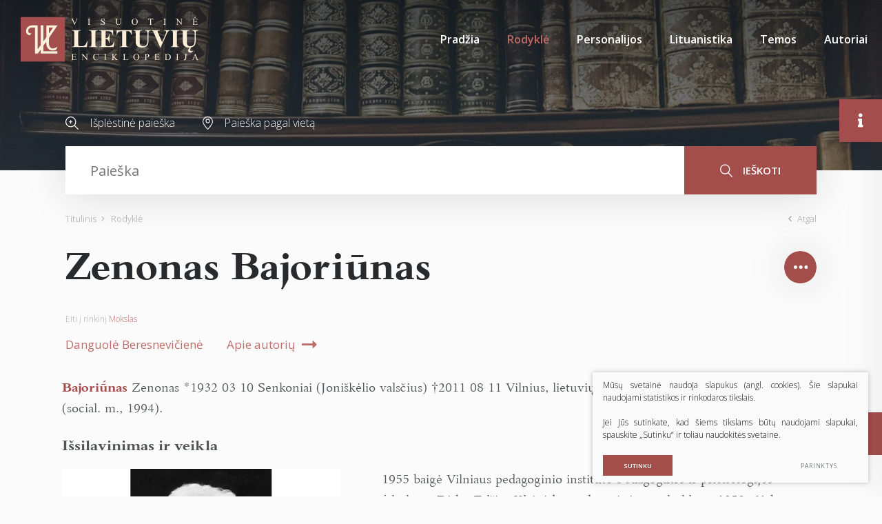

--- FILE ---
content_type: text/html; charset=utf-8
request_url: https://www.vle.lt/straipsnis/zenonas-bajoriunas/
body_size: 40669
content:

    <!DOCTYPE html>
<html lang="lt">
<head>
    <meta charset="UTF-8"/>
    
    <title>Zenonas Bajoriūnas - Visuotinė lietuvių enciklopedija</title>
    <meta name="viewport" content="width=device-width, initial-scale=1.0">
    <link rel="stylesheet" href="https://www.vle.lt/tmp/css/style_15.css?t=1765880911"/>
    <link rel="stylesheet" media="print" href="/css/print.css?v=5">

    <meta name="format-detection" content="telephone=no">


    
        <meta property="og:title" content="Zenonas Bajoriūnas" />
        <meta property="og:image" content="/Image.php?p=/200575/68060_2.webp" />
        <meta property="og:url" content="https://www.vle.lt/straipsnis/zenonas-bajoriunas/" />
        <meta property="og:description" content="20 a. antros pusės–21 a. pradžios lietuvių pedagogas, psichologas. Parašė vadovėlių aukštųjų mokyklų studentams." />
        <meta property="og:type" content="og:news" />
    
    
    <script>

        var ajaxSuflerLink = '/ajax-paieska/';
        var currency = "";
        var fancy_title = '';
        var out_of_stock = '';
        var after_login = 'https://www.vle.lt/rodykle/';
        var bing_key = 'AiyxKDPgKc9moRWeO-KVQ2wIX-kZdrqgBfRSCc_pFBtUWOr_H71CNHHtsscdhyMy';

        var reg_alias = '';
    </script>
    



    
<base href="https://www.vle.lt/" />
<link rel="shortcut icon" href="orig_contrast_vle-logo-extract.png" type="image/x-icon" />
<meta name="description" content="20 a. antros pusės–21 a. pradžios lietuvių pedagogas, psichologas. Parašė vadovėlių aukštųjų mokyklų studentams." />
<meta name="keywords" content="Bajorinas" />

    
</head>
<style>
    .preloader-1 {
        z-index: 10000000;
        display: flex;
        justify-content: center;
        align-items: center;
        position: fixed;
        left: 0;
        right: 0;
        top: 0;
        bottom: 0;
        background: #fff;
    }

    .loader {
        border: 4px solid #f3f3f3;
        border-top: 4px solid #a44e4c;
        border-radius: 50%;
        width: 100px;
        height: 100px;
        animation: spin 2s linear infinite;
    }

    @keyframes spin {
        0% {
            transform: rotate(0deg);
        }
        100% {
            transform: rotate(360deg);
        }
    }

    img[loading="lazy"] {
        background: #eee;
        background: linear-gradient(
                90deg,
                #eee 25%,
                #f5f5f5 37%,
                #eee 63%
        );
        background-size: 400% 100%;
        animation: shimmer 1.4s ease infinite;
    }

    @keyframes shimmer {
        0% {
            background-position: 100% 0;
        }
        100% {
            background-position: -100% 0;
        }
    }

</style>

<body class="inner webp">


<div class="preloader-1">
    <div class="loader"></div>
</div>

<div class="mobile-additional-content hide">

    <div class="mob-nav-top-line">
        <div class="adresas">
            <a href="tel:">
                <i class="fal fa-phone"></i>
            </a>
        </div>
        <div class="mail">
            <a href="mailto:melc@melc.lt">
                <i class="fal fa-envelope"></i>
            </a>
        </div>
        <div class="adresas">
            <a href="" target="_blank">
                <i class="fal fa-map-marker"></i>
            </a>
        </div>
    </div>

    <div class="mob_search">
        <a href="#">
            <i class="fa fa-search"></i>
        </a>
    </div>

    <div class="langs-select">
        <select>
                                    <option value="https://www.vle.lt/rodykle/"  selected><a
                        href="/lt/">LT</a></option>
            
        </select>
    </div>

</div>

<div id="page">

    <header>
        <div class="container fluid">
            <a class="logo" href="https://www.vle.lt/" title="">
                <img alt="" src="/images/logo.svg">
            </a>
            <div class="header-content">
                <div class="mini-links">

                    <div>
                        <a href="/isplestine-paieska/">
                            <i class="fa">
                                <svg height="19" viewBox="0 0 19 19" width="19" xmlns="http://www.w3.org/2000/svg">
                                    <path d="M144.735,183.47a7.694,7.694,0,0,0,5.02-1.863l5.217,5.217a0.6,0.6,0,1,0,.852-0.853l-5.217-5.216A7.727,7.727,0,1,0,144.735,183.47Zm0-14.267a6.531,6.531,0,1,1-6.531,6.531A6.538,6.538,0,0,1,144.735,169.2Zm-2.328,7.134h1.515v1.515a0.6,0.6,0,0,0,1.206,0v-1.515h1.515a0.6,0.6,0,1,0,0-1.206h-1.515v-1.515a0.6,0.6,0,0,0-1.206,0v1.515h-1.515A0.6,0.6,0,1,0,142.407,176.337Z"
                                          transform="translate(-137 -168)"/>
                                </svg>
                            </i>
                        </a>
                    </div>
                    <div>
                        <a href="/paieska-pagal-vieta/">
                            <i class="fa">
                                <svg height="19" viewBox="0 0 15 19" width="15" xmlns="http://www.w3.org/2000/svg">
                                    <path d="M353.5,185a0.556,0.556,0,0,1-.4-0.169c-0.289-.3-7.1-7.472-7.1-11.429a7.5,7.5,0,0,1,15,0c0,3.958-6.809,11.126-7.1,11.429A0.552,0.552,0,0,1,353.5,185Zm0-17.914a6.364,6.364,0,0,0-6.4,6.315c0,2.74,4.3,7.974,6.4,10.257,2.1-2.283,6.4-7.516,6.4-10.257A6.364,6.364,0,0,0,353.5,167.085Zm0,8.632a3.131,3.131,0,1,1,3.172-3.131A3.155,3.155,0,0,1,353.5,175.717Zm0-5.175a2.045,2.045,0,1,0,2.072,2.044A2.06,2.06,0,0,0,353.5,170.542Z"
                                          transform="translate(-346 -166)"/>
                                </svg>
                            </i>
                        </a>
                    </div>
                </div>
                <div class="mini-search">
                        <div class="search-locator">
        <form id="cntnt01moduleform_1" method="get" action="https://www.vle.lt/paieska/" class="cms_form">
<div class="hidden">
<input type="hidden" name="mact" value="Search,cntnt01,dosearch,0" />
<input type="hidden" name="cntnt01returnid" value="100" />
</div>

        <input type="hidden" id="cntnt01origreturnid" name="cntnt01origreturnid" value="69" />
<input type="hidden" id="cntnt01passCustomParam" name="cntnt01passCustomParam" value="onlyTitle" />

        <div class="head-search">

            <input type="text" id="cntnt015370.79677600 1768744085searchinput" class="search-sufler"
                   autocomplete="off"
                   name="cntnt01searchinput" placeholder="Paieška"
                   value=""/>

            <button type="submit">
                <i class="fa">
                    <svg height="19" viewBox="0 0 18 19" width="18" xmlns="http://www.w3.org/2000/svg">
                        <path d="M1169.5,251.4a7.46,7.46,0,0,0,1.93-5.015,7.217,7.217,0,1,0-7.22,7.388,7.033,7.033,0,0,0,4.32-1.471l5.37,5.494a0.635,0.635,0,0,0,.46.2,0.613,0.613,0,0,0,.45-0.2,0.692,0.692,0,0,0,0-.947Zm-11.19-5.015a5.907,5.907,0,1,1,5.9,6.051A5.982,5.982,0,0,1,1158.31,246.388Z"
                              transform="translate(-1157 -239)"/>
                    </svg>
                </i>
                ieškoti
            </button>

        </div>
        </form>

    </div>

                </div>
                <nav class="main-menu-container">
                    <ul class="main-menu">
                                    <li class="">
                <a href="https://www.vle.lt/">Pradžia</a>
                                
            </li>
                                <li class="selected">
                <a href="https://www.vle.lt/rodykle/">Rodyklė</a>
                                
            </li>
                                <li class="">
                <a href="https://www.vle.lt/personalijos/">Personalijos</a>
                                
            </li>
                                <li class="">
                <a href="https://www.vle.lt/lituanistika/">Lituanistika</a>
                                
            </li>
                                <li class=" has-submenu">
                <a href="https://www.vle.lt/temos/">Temos</a>
                                
            </li>
                                <li class="">
                <a href="https://www.vle.lt/autoriai/">Autoriai</a>
                                
            </li>
            </ul>

                </nav>
            </div>
        </div>
    </header>
    <main>
        <section class="page-top-photo-section"></section>
        <section class="head-search-section">
            <div class="container">
                <div class="head-search-action">
                    <div>
                        <a href="/isplestine-paieska/">
                            <i class="fa">
                                <svg height="19" viewBox="0 0 19 19" width="19" xmlns="http://www.w3.org/2000/svg">
                                    <path d="M144.735,183.47a7.694,7.694,0,0,0,5.02-1.863l5.217,5.217a0.6,0.6,0,1,0,.852-0.853l-5.217-5.216A7.727,7.727,0,1,0,144.735,183.47Zm0-14.267a6.531,6.531,0,1,1-6.531,6.531A6.538,6.538,0,0,1,144.735,169.2Zm-2.328,7.134h1.515v1.515a0.6,0.6,0,0,0,1.206,0v-1.515h1.515a0.6,0.6,0,1,0,0-1.206h-1.515v-1.515a0.6,0.6,0,0,0-1.206,0v1.515h-1.515A0.6,0.6,0,1,0,142.407,176.337Z"
                                          transform="translate(-137 -168)"/>
                                </svg>
                            </i>
                            Išplėstinė paieška
                        </a>
                    </div>
                    <div>
                        <a href="/paieska-pagal-vieta/">
                            <i class="fa">
                                <svg height="19" viewBox="0 0 15 19" width="15" xmlns="http://www.w3.org/2000/svg">
                                    <path d="M353.5,185a0.556,0.556,0,0,1-.4-0.169c-0.289-.3-7.1-7.472-7.1-11.429a7.5,7.5,0,0,1,15,0c0,3.958-6.809,11.126-7.1,11.429A0.552,0.552,0,0,1,353.5,185Zm0-17.914a6.364,6.364,0,0,0-6.4,6.315c0,2.74,4.3,7.974,6.4,10.257,2.1-2.283,6.4-7.516,6.4-10.257A6.364,6.364,0,0,0,353.5,167.085Zm0,8.632a3.131,3.131,0,1,1,3.172-3.131A3.155,3.155,0,0,1,353.5,175.717Zm0-5.175a2.045,2.045,0,1,0,2.072,2.044A2.06,2.06,0,0,0,353.5,170.542Z"
                                          transform="translate(-346 -166)"/>
                                </svg>
                            </i>
                            Paieška pagal vietą
                        </a>
                    </div>
                </div>
                    <div class="search-locator">
        <form id="cntnt01moduleform_2" method="get" action="https://www.vle.lt/paieska/" class="cms_form">
<div class="hidden">
<input type="hidden" name="mact" value="Search,cntnt01,dosearch,0" />
<input type="hidden" name="cntnt01returnid" value="100" />
</div>

        <input type="hidden" id="cntnt01origreturnid" name="cntnt01origreturnid" value="69" />
<input type="hidden" id="cntnt01passCustomParam" name="cntnt01passCustomParam" value="onlyTitle" />

        <div class="head-search">

            <input type="text" id="cntnt011290.80048900 1768744085searchinput" class="search-sufler"
                   autocomplete="off"
                   name="cntnt01searchinput" placeholder="Paieška"
                   value=""/>

            <button type="submit">
                <i class="fa">
                    <svg height="19" viewBox="0 0 18 19" width="18" xmlns="http://www.w3.org/2000/svg">
                        <path d="M1169.5,251.4a7.46,7.46,0,0,0,1.93-5.015,7.217,7.217,0,1,0-7.22,7.388,7.033,7.033,0,0,0,4.32-1.471l5.37,5.494a0.635,0.635,0,0,0,.46.2,0.613,0.613,0,0,0,.45-0.2,0.692,0.692,0,0,0,0-.947Zm-11.19-5.015a5.907,5.907,0,1,1,5.9,6.051A5.982,5.982,0,0,1,1158.31,246.388Z"
                              transform="translate(-1157 -239)"/>
                    </svg>
                </i>
                ieškoti
            </button>

        </div>
        </form>

    </div>

            </div>
        </section>






















<section class="path-container-section">
    <div class="container">
        <div class="path-container">
            <ul class="path">
                <li><a href="https://www.vle.lt/">Titulinis</a> </li><li> <span class="lastitem">Rodyklė</span></li>
            </ul>
            <div>
                <a class="iconed-link" href="javascript:history.back(-1)">
                    <i class="far fa-angle-left"></i>
                    Atgal
                </a>
            </div>
        </div>
    </div>
</section>


            











<section
        data-test-on="1"   >
    <div class="container">
        <div class="titled-line" data-load-news-id="53354">
            <h1 class="custom-title-1 ct-main semi-black-color nomarg">
                <span>
                    Zenonas Bajoriūnas
                </span>
                            </h1>

            

            

            <div class="socials-toggle-block">
                <a class="socials-toggler" data-class-toggle="opened">
                    <img alt="" src="images/icons/svg/ico-10.svg">
                </a>
                <div class="socials-container">
                    

                    <ul class="socials">
                        <li>
                            <a href="https://www.facebook.com/sharer/sharer.php?u=https://www.vle.lt/straipsnis/zenonas-bajoriunas/"
                               target="_blank">
                                <i class="fab fa-facebook-f"></i>
                            </a>
                        </li>
                        <li>
                            <a href="javascript:void(0);" id="openCite">
                                <i class="fas fa-quote-right"></i>
                            </a>
                        </li>
                        
                        
                        <li>
                            <a data-fancybox href="#form1">

                                <i class="fa">
                                    <svg height="13" viewBox="0 0 17 13" width="17" xmlns="http://www.w3.org/2000/svg">
                                        <path d="M1199.87,389h-12.75a2.144,2.144,0,0,0-2.12,2.167v8.666a2.145,2.145,0,0,0,2.12,2.167h12.75a2.147,2.147,0,0,0,2.13-2.167v-8.666A2.146,2.146,0,0,0,1199.87,389Zm-3.49,5.781,4.5-3.93a1.1,1.1,0,0,1,.06.316v8.666a0.787,0.787,0,0,1-.05.213Zm3.49-4.7a0.829,0.829,0,0,1,.2.041l-6.57,5.746-6.57-5.746a0.852,0.852,0,0,1,.19-0.041h12.75Zm-13.77,9.962a1.47,1.47,0,0,1-.04-0.212v-8.666a0.851,0.851,0,0,1,.07-0.316l4.49,3.929Zm1.02,0.871a1.036,1.036,0,0,1-.3-0.062l4.61-5.368,1.72,1.507a0.532,0.532,0,0,0,.7,0l1.72-1.508,4.61,5.368a1.036,1.036,0,0,1-.31.062h-12.75Z"
                                              transform="translate(-1185 -389)"></path>
                                    </svg>
                                </i>
                            </a>
                        </li>
                        <li>
                            <a href="javascript:print();">
                                <i class="fa">
                                    <svg height="19" viewBox="0 0 19 19" width="19" xmlns="http://www.w3.org/2000/svg">
                                        <path d="M1161.05,389.894h-0.52v-1.087a2.883,2.883,0,0,0-2.95-2.807h-6.2a2.892,2.892,0,0,0-2.96,2.807v1.087h-0.47A2.889,2.889,0,0,0,1145,392.7v4.528a2.889,2.889,0,0,0,2.95,2.808h0.47v3.56a1.44,1.44,0,0,0,1.47,1.4h9.16a1.442,1.442,0,0,0,1.48-1.4v-3.56h0.52a2.889,2.889,0,0,0,2.95-2.808V392.7A2.889,2.889,0,0,0,1161.05,389.894Zm-11.51-1.087a1.791,1.791,0,0,1,1.83-1.744h6.2a1.8,1.8,0,0,1,1.84,1.744v1.087h-9.87v-1.087Zm9.87,14.8a0.35,0.35,0,0,1-.36.338h-9.16a0.347,0.347,0,0,1-.35-0.338v-5.872h9.87v5.872Zm3.47-6.372a1.791,1.791,0,0,1-1.83,1.745h-0.52v-1.245h0.74a0.532,0.532,0,1,0,0-1.063H1147.6a0.532,0.532,0,1,0,0,1.063h0.82v1.245h-0.47a1.791,1.791,0,0,1-1.83-1.745v-4.528a1.791,1.791,0,0,1,1.83-1.745h13.1a1.791,1.791,0,0,1,1.83,1.745v4.528Zm-11.99,3.115h7.12a0.532,0.532,0,1,0,0-1.063h-7.12A0.532,0.532,0,1,0,1150.89,400.349Zm7.17,1.111h-7.13a0.532,0.532,0,1,0,0,1.063h7.12A0.532,0.532,0,1,0,1158.06,401.46Zm2.97-9.479h-1.13a0.532,0.532,0,1,0,0,1.063h1.13A0.532,0.532,0,1,0,1161.03,391.981Z"
                                              transform="translate(-1145 -386)"></path>
                                    </svg>
                                </i>
                            </a>
                        </li>
                        <li>
                            <a href="javascript:void(0);" data-change-font-size>
                                <i class="fas fa-text-height"></i>
                            </a>
                        </li>
                    </ul>
                </div>
            </div>
        </div>
        
            <div class="to-theme">
                Eiti į rinkinį <a href="https://www.vle.lt/mokslas/">Mokslas</a>
            </div>

                <div class="author-container" data-aut>

            <div class="author temp" style="display: none">
                <a class="author-name" data-auth-href="https://www.vle.lt/autoriai/"></a>
                <a class="author-link">
                    <span>Apie autorių</span> <i class="far fa-long-arrow-alt-right"></i>

                </a>
            </div>
        </div>
        <div class="term-top-container">
        </div>


    </div>
    <div class="container article-style" data-main-content>


        <div class="content-before-ajax">
            <p><span class="term term-lt">Bajorinas</span> <span class="vard vard-lt">Zenonas</span> <span class="bio-gim">1932&nbsp;03&nbsp;10<span class="bio-gim-vt">Senkoniai (Joniškėlio valsčius)</span></span> <span class="bio-mir">2011&nbsp;08&nbsp;11<span class="bio-mir-vt">Vilnius</span></span>, <span class="apibr">lietuvių pedagogas, psichologas</span>. Habil. dr. (social. m., 1994).</p>
<h3>Išsilavinimas ir veikla</h3>
<p class="pav" data-id="2" data-aut="" data-pos="1" data-vis="0">Zenonas Bajoriūnas</p>
<p>1955 baigė Vilniaus pedagoginio instituto Pedagogikos ir psichologijos fakultetą. Dirbo Telšių, Klaipėdos pedagoginėse mokyklose. 1958–61 buvo Klaipėdos I&nbsp;profesinės technikos mokyklos direktorius. Nuo 1962 dėstė Vilniaus pedagoginiame universitete (1944–92 Vilniaus pedagoginis institutas), 1975–87 Istorijos ir pedagogikos fakulteto dekanas; profesorius (1998). 1995–98 ir 2000 dar dėstė Klaipėdos, 1994–2001&nbsp;– Lietuvos teisės (1990–97 Lietuvos policijos, 1997–2000 Lietuvos teisės akademija, 2000–04 Lietuvos teisės universitetas) universitetuose.</p>
<h3>Knygos</h3>
<p>Svarbiausi veikalai: <i>Pedagogika</i> (su kitais, 1981), <i>Familistikos pagrindai</i> (1994).</p>
<p>Parašė vadovėlius aukštųjų mokyklų studentams <i>Šeimos edukologija</i> (1997), <i>Ugdymo pagrindai</i> (su <a class="rod" href="82696">A.&nbsp;Dumčiene</a>, 2006), studijų knygą <i>Šeimos ugdymo mokslas ir praktika</i> (2004).</p>
<p class="pav" data-id="1" data-aut="" data-pos="0" data-vis="1">Zenonas Bajoriūnas</p>
<p class="aut">429</p>
        </div>

    </div>
</section>

<section class="white-bg" style="display: none" data-content-references>
    <div class="container">
        <div class="custom-title-1 semi-black-color">
            Kiti šaltiniai
        </div>

    </div>
</section>

<section class="white-bg" data-gallery-carusel style="display: none">
    <div class="container">
        <div class="custom-title-1 semi-black-color">
            Galerija <span data-gallery-count></span>
        </div>
    </div>
    <div class="content-carusel-container">
        <div class="container">
            <div class="swiper-container content-carusel">
                <div class="swiper-wrapper">


                </div>
            </div>
        </div>
        <div class="swiper-button-prev">
            <i class="far fa-angle-left"></i>
        </div>
        <div class="swiper-button-next">
            <i class="far fa-angle-right"></i>
        </div>
    </div>
</section>


<section class="accorditions-block-section" style="display: none">
    <div class="container">
        <div class="accorditions-block">
            <div data-rod_k style="display: none">
                <a class="accord-toggler opened" data-class-toggle="opened">
                    <span>
                        Susiję straipsniai
                    </span>
                </a>
                <div class="accord">
                    <div>
                        <div class="two-columns">

                        </div>
                    </div>
                </div>
            </div>
            <div data-lit style="display: none">
                <a class="accord-toggler" data-class-toggle="opened">
                    <span>
                        Literatūros sąrašas
                    </span>
                </a>
                <div class="accord">
                    <div>

                    </div>
                </div>
            </div>


        </div>
    </div>
</section>


<div class="citation-container" id="citation-container">
    <div class="citation">
        <div class="modal-body">
            <h2>
                Citata
            </h2>
            <p class="note">
                Nors buvo dedamos visos pastangos laikytis citavimo stiliaus taisyklių, gali pasitaikyti tam tikrų neatitikimų. Jei turite klausimų, prašome vadovautis atitinkamu stiliaus vadovu arba kitais šaltiniais.
            </p>

            <label for="cite_styleSelect">Stilius</label>
            <select id="cite_styleSelect">
                <option value="mla" selected>MLA</option>
                <option value="apa">APA</option>
            </select>
            <div class="citation-box" id="citationOut"></div>
            <div style="display: none !important">
                <div data-mla>
                    <span data-aut3></span>.
                    <span>"Zenonas Bajoriūnas."</span>
                    <i>Visuotinė lietuvių enciklopedija</i>,
                    <span data-published></span>,
                    <span>https://www.vle.lt/straipsnis/zenonas-bajoriunas/</span>,
                    <span>2026-01-18 15:48:05</span>

                </div>
                <div data-apa>
                    <span data-aut3></span>,
                    (<span data-published></span>).
                    <span>Zenonas Bajoriūnas</span>.
                    <span>Visuotinė lietuvių enciklopedija</span>.
                    <span>https://www.vle.lt/straipsnis/zenonas-bajoriunas/</span>
                </div>
            </div>

            <div class="actions-box">
                <button class="ext_button brown-style uppercase" id="copyCite">Kopijuoti</button>
            </div>
        </div>
    </div>
</div>



    






</main>
<section class="footer-colls-section">
    <div class="container">
        <div class="footer-colls">
            <div>
                <div class="title">
                    <img alt="" src="/images/logo.svg" width="184">
                </div>
                Į elektroninę erdvę buvo perkelta dauguma VLE spausdintų tekstų ir iliustracijų, straipsniai naujinami, enciklopedija nuolat pildoma naujais straipsniais.

            </div>
            <div>
                <div class="title">
                    Nuorodos
                </div>
                    <ul>
                                                        <li class="">
                    <a href="https://www.vle.lt/apie-projekta/">Apie projektą</a>
                </li>
                                                <li class="">
                    <a href="https://www.vle.lt/apie-visuotine-lietuviu-enciklopedija/">Apie Visuotinę lietuvių enciklopediją</a>
                </li>
                                                <li class="">
                    <a href="https://www.vle.lt/rengejai/">Rengėjai</a>
                </li>
                                                <li class="">
                    <a href="https://www.vle.lt/teises-ir-naudojimo-salygos/">Teisės ir naudojimo sąlygos</a>
                </li>
                                                <li class="">
                    <a href="https://www.melc.lt/lt/visuotine-lietuviu-enciklopedija/293-visuotine-lietuviu-enciklopedija-komplektas-125-t-ir-papildymu-tomas" target="_blank">Pirkti spausdintą enciklopediją</a>
                </li>
                        </ul>


            </div>
            <div>
                <div class="title">
                    Susisiekite
                </div>
                <div>
                    <a href="https://www.lnb.lt/kontaktai/mokslo-ir-enciklopediju-leidybos-centras">Kontaktai</a><br>Arba palikite mums žinutę:
                </div>
                <br>
                <div class="vote-me">
                    <a class="ext_button brown-style uppercase" data-fancybox href="#form1">
                       <span>
                           rašyti žinutę
                       </span>
                    </a>
                </div>
                <div id="form1" style="display: none">
                    
	<div class="form_title">
		Žinutė redaktoriui
	</div>


    <form method="post" class="cms_form" action="" id="reg2" enctype='multipart/form-data'>
                <input type='hidden' name='m65244rez_form_id' id='form_id' value='1'/>
		                    <input type='hidden' name='m65244rez_straipsnio_id' id='straipsnio_id' value='68060'/>
        
                        
        <div class="pure-g inputs-container">
            <div title="Vardas" class="pure-u-1 pure-u-md-1-3">
                <input  type='text' name='m65244rez_vardas' id='vardas' value='' class='text' required='1' placeholder='Vardas'/>
            </div>
            <div title="Telefonas" class="pure-u-1 pure-u-md-1-3">
                <input  type='text' name='m65244rez_telefonas' id='telefonas' value='' class='text' placeholder='Telefonas'/>
            </div>
            <div title="El. paštas" class="pure-u-1 pure-u-md-1-3">
                <input  type='email' name='m65244rez_el_pastas' id='el_pastas' value='' class='email' required='1' placeholder='El. paštas'/>
            </div>

            <div class="pure-u-1" title="Žinutė">
                <textarea name='m65244rez_pastabos' id='pastabos' class='textarea' required='1' placeholder='Žinutė'></textarea>
                <input type='hidden' name='m65244rez_fiskur' id='fiskur' value='http://www.vle.lt/straipsnis/zenonas-bajoriunas/'/>
            </div>
            

            <div class="pure-u-1">

                <div id='recaptcha_1' class="g-c-elem"></div>
            </div>

            <div class="pure-u-1-1 action tac">
                <a href="javascript:void(0)" class="ext_button brown-style uppercase xsd">
                    <span>Siųsti</span>
                    <i class="fa del"></i>
                </a>
            </div>
        </div>
    </form>

                </div>

            </div>
        </div>
    </div>
</section>
<footer>
    <div class="container">
        <div class="footer-content">
            <div>
                © 2026 LNB Mokslo ir enciklopedijų leidybos centras
            </div>
            
                <div class="policy_link">
			&nbsp;
			&nbsp;
			<a href="/duomenu-apsauga/">
				Duomenų apsauga
			</a>
		</div>
    
            <div>
                Sprendimas: <a href="https://www.texus.lt" target="_blank">TEXUS</a>
            </div>
        </div>
    </div>
</footer>
        <div class="page-dinamic-aside article-style ">
        <a class="page-dinamic-aside-toggler">
            <i class="fas fa-info"></i>
        </a>
        <div class="page-dinamic-accord-title">
            Papildoma informacija
        </div>
        <div class="styled-scroll">
            <div class="custom-title-1 semi-black-color mmdet-tit" data-cod>
                Turinys
            </div>
            <div class="mmdet" data-cod>
                <div data-side="turinys" class="table-of-contents">

                </div>
            </div>
            <div class="custom-title-1 semi-black-color mmdet-tit">
                Bendra informacija
            </div>
            <div class="page-dinamic-accords">
                <div>
                    <a class="page-dinamic-accord-toggler" data-class-toggle="opened">
                        <span>
                            Straipsnio informacija
                        </span>
                    </a>
                    <div class="page-dinamic-accord" data-side="autoriai">
                        <div>
                            <table width="100%">
                                <tr>
                                    <td>Autorius (-iai)</td>
                                    <td data-aut2></td>
                                </tr>
                                <tr>
                                    <td>Redaktorius (-iai)</td>
                                    <td data-red></td>
                                </tr>
                                <tr>
                                    <td>Publikuota</td>
                                    <td data-published></td>
                                </tr>
                                <tr>
                                    <td>Redaguota</td>
                                    <td data-edited></td>
                                </tr>
                            </table>
                        </div>
                    </div>
                </div>
                <div>
                    <a class="page-dinamic-accord-toggler  "
                       data-class-toggle="opened">
                        <span>
                            Siūlykite savo nuotrauką
                        </span>
                    </a>
                    <div class="page-dinamic-accord">

                        <div>
    

        <form method="post" class="cms_form" action="" id="reg9" enctype='multipart/form-data'>
                        <input type='hidden' name='m7aa44rez_form_id' id='form_id' value='9'/>

            <input type='hidden' name='m7aa44rez_fiskur' id='fiskur' value='http://www.vle.lt/straipsnis/zenonas-bajoriunas/'/>
                            <input type='hidden' name='m7aa44rez_straipsnio_pavadinimas' id='straipsnio_pavadinimas' value='Zenonas Bajoriūnas'/>
                                        <input type='hidden' name='m7aa44rez_straipsnio_id' id='straipsnio_id' value='68060'/>
            
                                    
            <div class="pure-g inputs-container">
                <div class="pure-u-1-1" title="El. paštas">


                    <input  type='email' name='m7aa44rez_el_pastas' id='el_pastas' value='' class='email' required='1' placeholder='El. paštas'/>
                </div>
                <div class="pure-u-1-1" title="Autorius (-iai)">
                    <input  type='text' name='m7aa44rez_autorius' id='autorius' value='' class='text' required='1' placeholder='Autorius (-iai)'/>
                </div>
                <div class="pure-u-1-1" title="Nuotraukos informacija">
                    <input  type='text' name='m7aa44rez_nuotraukos_info' id='nuotraukos_info' value='' class='text' required='1' placeholder='Nuotraukos informacija'/>
                </div>
                <div class="pure-u-1-1">
                    <label class="ext_button full-w tr-style bordered uppercase">

                        <input  type='file' name='m7aa44rez_prisegta_nuotrauka' id='prisegta_nuotrauka' class='file' required='1'/>
                        <i class="far fa-paperclip"></i>
                        <span>
                            Prisegti failą
                        </span>
                    </label>
                    <div data-file-info>

                    </div>
                </div>
                <div class="pure-u-1-1">
                    <label class="simple-lbl">
                        <input type='hidden' name='sutinku_su_salygom_checkbox' value='0'/>
			<input type='checkbox' name='m7aa44rez_sutinku_su_salygom_checkbox[]' id='sutinku_su_salygom_checkbox' value='1' class='checkbox' required='1'/>
                        Sutinku su pateikimo&nbsp;<a href="/nuotrauku-pateikimo-ir-naudojimo-salygos/" target="_blank">sąlygomis</a>
                    </label>
                </div>

                <div class="pure-u-1-1">
                    <div id='recaptcha_9' class="g-c-elem"></div>
                </div>
                <div class="pure-u-1-1 f_15">
                    <a href="javascript:void(0)" class="ext_button full-w brown-style semi-bold uppercase xsd">
                    <span>
                        Siųsti nuotrauką
                    </span>
                    </a>
                </div>
            </div>
        </form>
    </div>


                    </div>
                </div>

                <div data-side-direct-block style="display: none">
                    <a class="page-dinamic-accord-toggler" data-class-toggle="opened">
                        <span>

                        </span>
                    </a>
                </div>


                <div class="mmdet" data-terms>
                    <div>
                        <div class="tags-cloud-sel-container">
                            <ul class="tags-cloud-sel">

                            </ul>
                        </div>
                    </div>
                </div>

            </div>
        </div>
    </div>
    <div class="scroll-top">
        <a href="javascript:void(0);">
            <i class="far fa-angle-double-up"></i>
        </a>
    </div>

</div>

<script src="/libs/jquery/dist/jquery.min.js" type="text/javascript"></script>
<script src="/js/jquery-ui/jquery-ui-1.12.1.custom/jquery-ui.min.js" type="text/javascript"></script>
<script src="/js/tx.preloader.js" type="text/javascript"></script>
<script src="/libs/fancybox/dist/jquery.fancybox.min.js" type="text/javascript"></script>
<script src="/libs/TurnWheel/jReject/js/jquery.reject.js" type="text/javascript"></script>
<script src="/libs/swiper/dist/js/swiper.min.js" type="text/javascript"></script>
<script src="/libs/OverlayScrollbars/js/jquery.overlayScrollbars.min.js" type="text/javascript"></script>
<script src="/libs/select2/dist/js/select2.js"></script>
<script src="/libs/qtip2/jquery.qtip.min.js"></script>
<script src="/js/modernizr.js" type="text/javascript"></script>
<script id="MathJax-script" src="https://cdn.jsdelivr.net/npm/mathjax@3/es5/tex-mml-chtml.js"></script>

<script async defer src="//assets.pinterest.com/js/pinit.js"></script>

<script  type="application/javascript" src="https://www.vle.lt/tmp/js/script_16.js?t=1596544083"></script>

    <script src="/js/jquery-ui/ui/i18n/datepicker-lt.js" type="text/javascript"></script>

<script  type="application/javascript" src="https://www.vle.lt/tmp/js/script_17.js?t=1765880597"></script>


<script async defer src='https://www.google.com/recaptcha/api.js?onload=the_call_back&render=explicit'></script>


        <script src="/js/cookie.js" type="text/javascript"></script>
        <link rel="stylesheet" href="/css/cookie.css">

        <div class="cookie-section">
            <div class="descr">
                <p>Mūsų svetainė naudoja slapukus (angl. cookies). Šie slapukai naudojami statistikos ir rinkodaros tikslais.</p>
<p>Jei Jūs sutinkate, kad šiems tikslams būtų naudojami slapukai, spauskite „Sutinku“ ir toliau naudokitės svetaine.</p>
                
            </div>
            <div class="descr2" id="cookie_conf">
                <div class="cblock-1">
                    <div class="aditional_form_info">
                                        <p>Kad veiktų užklausos forma, naudojame sistemą „Google ReCaptcha“, kuri padeda atskirti jus nuo interneto robotų, kurie siunčia brukalus (angl. spam) ir panašaus tipo informaciją. </p>
<p>Taigi, kad šios užklausos forma užtikrintai veiktų, jūs turite pažymėti „Sutinku su našumo slapukais“.</p>
                
                    </div>
                    <strong>Slapukų naudojimo parinktys</strong>
<p>Jūs galite pasirinkti, kuriuos slapukus leidžiate naudoti. <br /><a href="/duomenu-apsauga/" target="_blank">Plačiau apie slapukų ir privatumo politiką</a>.</p>
                

                </div>

                <div class="cblock-2">

                    <table class="cookie-table" cellpadding="0" cellspacing="0">
                        <tbody>
                            <tr>
                                <td>
                                    <input type="checkbox" name="cookie_policy_1" title="Funkciniai slapukai (būtini)" value="1" checked disabled="disabled">
                                </td>
                                <td>
                                                    <strong>Funkciniai slapukai (būtini)</strong>
<p>Šie slapukai yra būtini, kad veiktų svetainė, ir negali būti išjungti. Šie slapukai nesaugo jokių duomenų, pagal kuriuos būtų galima jus asmeniškai atpažinti, ir yra ištrinami išėjus iš svetainės.</p>
                
                                </td>
                            </tr>
                            <tr>
                                <td>
                                    <input type="checkbox" name="cookie_policy_2" title="Našumo slapukai" checked value="2">
                                </td>
                                <td>
    
                                                    <strong>Našumo slapukai</strong>
<p>Šie slapukai leidžia apskaičiuoti, kaip dažnai lankomasi svetainėje, ir nustatyti duomenų srauto šaltinius – tik turėdami tokią informaciją galėsime patobulinti svetainės veikimą. Jie padeda mums atskirti, kurie puslapiai yra populiariausi, ir matyti, kaip vartotojai naudojasi svetaine. Tam mes naudojamės „Google Analytics“ statistikos sistema. Surinktos informacijos neplatiname. Surinkta informacija yra visiškai anonimiška ir tiesiogiai jūsų neidentifikuoja.</p>
                
                                </td>
                            </tr>
                            <tr>
                                <td>
                                    <input type="checkbox" name="cookie_policy_3" title="Reklaminiai slapukai"  value="3">
                                </td>
                                <td>
                                                    <strong>Reklaminiai slapukai</strong>
<p>Šie slapukai yra naudojami trečiųjų šalių, kad būtų galima pateikti reklamą, atitinkančią jūsų poreikius. Mes naudojame slapukus, kurie padeda rinkti informaciją apie jūsų veiksmus internete ir leidžia sužinoti, kuo jūs domitės, taigi galime pateikti tik Jus dominančią reklamą. Jeigu nesutinkate, kad jums rodytume reklamą, palikite šį langelį nepažymėtą.</p>
                
                                </td>
                            </tr>
                        </tbody>
                    </table>

                </div>

                <div class="cblock-3 descr3">
                    <div class="pure-g">
                        <div class="pure-u-1-1">
                            <a class="ext_button f_11 uppercase brown-style nowrap submit-part-cookie">

                                Sutinku
                            </a>

                            <a class="ext_button f_11 uppercase brown-style nowrap cookie-cancel submit-none-cookie">
                                Nesutinku

                            </a>

                        </div>
                    </div>

                </div>
            </div>
            <div class="cookie-block">
                <div>
                    <a class="ext_button f_9 uppercase brown-style nowrap submit-cookie">

                        Sutinku
                    </a>
                </div>
                <div>
                    <a href="#cookie_conf"
                       class="ext_button f_9 uppercase trg-style nowrap  fancy2">
                        Parinktys

                    </a>
                </div>

            </div>
        </div>
    
</body>
</html>



--- FILE ---
content_type: text/html; charset=UTF-8
request_url: https://www.vle.lt/ajax.php
body_size: 761374
content:
{"status":true,"return":{"article":{"main_article":{"news_id":"53354","news_category_id":"8","news_title":"Zenonas Bajori\u016bnas","news_data":"<p><span class=\"term term-lt\">Bajori\ue020nas<\/span> <span class=\"vard vard-lt\">Zenonas<\/span> <span class=\"bio-gim\">1932&nbsp;03&nbsp;10<span class=\"bio-gim-vt\">Senkoniai (Joni\u0161k\u0117lio vals\u010dius)<\/span><\/span> <span class=\"bio-mir\">2011&nbsp;08&nbsp;11<span class=\"bio-mir-vt\">Vilnius<\/span><\/span>, <span class=\"apibr\">lietuvi\u0173 pedagogas, psichologas<\/span>. Habil. dr. (social. m., 1994).<\/p>\n<h3>I\u0161silavinimas ir veikla<\/h3>\n<p class=\"pav\" data-id=\"2\" data-aut=\"\" data-pos=\"1\" data-vis=\"0\">Zenonas Bajori\u016bnas<\/p>\n<p>1955 baig\u0117 Vilniaus pedagoginio instituto Pedagogikos ir psichologijos fakultet\u0105. Dirbo Tel\u0161i\u0173, Klaip\u0117dos pedagogin\u0117se mokyklose. 1958\u201361 buvo Klaip\u0117dos I&nbsp;profesin\u0117s technikos mokyklos direktorius. Nuo 1962 d\u0117st\u0117 Vilniaus pedagoginiame universitete (1944\u201392 Vilniaus pedagoginis institutas), 1975\u201387 Istorijos ir pedagogikos fakulteto dekanas; profesorius (1998). 1995\u201398 ir 2000 dar d\u0117st\u0117 Klaip\u0117dos, 1994\u20132001&nbsp;\u2013 Lietuvos teis\u0117s (1990\u201397 Lietuvos policijos, 1997\u20132000 Lietuvos teis\u0117s akademija, 2000\u201304 Lietuvos teis\u0117s universitetas) universitetuose.<\/p>\n<h3>Knygos<\/h3>\n<p>Svarbiausi veikalai: <i>Pedagogika<\/i> (su kitais, 1981), <i>Familistikos pagrindai<\/i> (1994).<\/p>\n<p>Para\u0161\u0117 vadov\u0117lius auk\u0161t\u0173j\u0173 mokykl\u0173 studentams <i>\u0160eimos edukologija<\/i> (1997), <i>Ugdymo pagrindai<\/i> (su <a class=\"rod\" href=\"82696\">A.&nbsp;Dum\u010diene<\/a>, 2006), studij\u0173 knyg\u0105 <i>\u0160eimos ugdymo mokslas ir praktika<\/i> (2004).<\/p>\n<p class=\"pav\" data-id=\"1\" data-aut=\"\" data-pos=\"0\" data-vis=\"1\">Zenonas Bajori\u016bnas<\/p>\n<p class=\"aut\">429<\/p>","news_date":"2018-03-20","summary":"20&nbsp;a. antros pus\u0117s\u201321&nbsp;a. prad\u017eios lietuvi\u0173 pedagogas, psichologas. Para\u0161\u0117 vadov\u0117li\u0173 auk\u0161t\u0173j\u0173 mokykl\u0173 studentams.","start_time":null,"end_time":null,"status":"published","icon":null,"create_date":"2020-08-14 08:11:44","modified_date":"2025-09-17 13:35:42","author_id":"1","news_extra":"","news_url":"","meta_title":"","meta_description":"","news_alias":"zenonas-bajoriunas","news_title_clean":"ZENONAS BAJORI\u016aNAS","red_date":"2025-09-17"},"fields":null,"contentReferences":[],"editors":["20"],"equations":[],"flags":["1","3","10"],"keywords":[{"id":"165827","news_id":"53354","TermN":"0","KId":"0","KData":"Bajori\ue020nas"},{"id":"165828","news_id":"53354","TermN":"0","KId":"1","KData":"Bajori\u016bnas"}],"keyword_pub":[],"states":["100"],"tables":[],"terms":["Bajori\ue020nas"]},"classifiers":{"classifiers_editors":{"2":"Ona Pe\u010diulien\u0117","4":"Val\u0117 Barto\u0161evi\u010dien\u0117","5":"Ingrida Merkyt\u0117","7":"Teres\u0117 Paulauskyt\u0117","8":"Gintar\u0117 Viselgien\u0117","11":"Laura Blynait\u0117","12":"Jurgita Biliukevi\u010di\u016bt\u0117","13":"Monika Jurk\u0117nien\u0117","15":"Sabina Pru\u0161inskien\u0117","16":"Valdemaras Serapinas","17":"Egl\u0117 Pacevi\u010dien\u0117","18":"Sigitas Tutlys","19":"Jurgita Mockien\u0117","20":"\u017dydruol\u0117 Jonu\u0161kien\u0117","21":"Gintautas Klimavi\u010dius","23":"Ramut\u0117 Dragenyt\u0117","26":"Inga Mataityt\u0117","28":"Mindaugas Karaciejus"},"classifiers_flags":{"1":"Biografinis","3":"Lituanistinis","4":"Vietovardinis","5":"Naujas","10":"Panaujinta"},"classifiers_states":{"1":{"VbeName":"Afganistanas","VbeOffic":"Afganistano Islamo Respublika","Type":"0"},"2":{"VbeName":"Airija","VbeOffic":"Airija","Type":"0"},"3":{"VbeName":"Albanija","VbeOffic":"Albanijos Respublika","Type":"0"},"4":{"VbeName":"Al\u017eyras","VbeOffic":"Al\u017eyro Liaudies Demokratin\u0117 Respublika","Type":"0"},"5":{"VbeName":"Andora","VbeOffic":"Andoros Kunigaik\u0161tyst\u0117","Type":"0"},"6":{"VbeName":"Angola","VbeOffic":"Angolos Respublika","Type":"0"},"7":{"VbeName":"Antigva ir Barbuda","VbeOffic":"Antigva ir Barbuda","Type":"0"},"8":{"VbeName":"Argentina","VbeOffic":"Argentinos Respublika","Type":"0"},"9":{"VbeName":"Arm\u0117nija","VbeOffic":"Arm\u0117nijos Respublika","Type":"0"},"10":{"VbeName":"Australija","VbeOffic":"Australija","Type":"0"},"11":{"VbeName":"Austrija","VbeOffic":"Austrijos Respublika","Type":"0"},"12":{"VbeName":"Azerbaid\u017eanas","VbeOffic":"Azerbaid\u017eano Respublika","Type":"0"},"13":{"VbeName":"Bahamos","VbeOffic":"Baham\u0173 Sandrauga","Type":"0"},"14":{"VbeName":"Bahreinas","VbeOffic":"Bahreino Karalyst\u0117","Type":"0"},"15":{"VbeName":"Baltarusija, Gudija","VbeOffic":"Baltarusijos Respublika","Type":"0"},"16":{"VbeName":"Banglade\u0161as","VbeOffic":"Banglade\u0161o Liaudies Respublika","Type":"0"},"17":{"VbeName":"Barbadosas","VbeOffic":"Barbadosas","Type":"0"},"18":{"VbeName":"Belgija","VbeOffic":"Belgijos Karalyst\u0117","Type":"0"},"19":{"VbeName":"Belizas","VbeOffic":"Belizas","Type":"0"},"20":{"VbeName":"Beninas","VbeOffic":"Benino Respublika","Type":"0"},"21":{"VbeName":"Bisau Gvin\u0117ja","VbeOffic":"Bisau Gvin\u0117jos Respublika","Type":"0"},"22":{"VbeName":"Bolivija","VbeOffic":"Bolivijos Daugiataut\u0117 Valstyb\u0117","Type":"0"},"23":{"VbeName":"Bosnija ir Hercegovina","VbeOffic":"Bosnija ir Hercegovina","Type":"0"},"24":{"VbeName":"Botsvana","VbeOffic":"Botsvanos Respublika","Type":"0"},"25":{"VbeName":"Brazilija","VbeOffic":"Brazilijos Federacin\u0117 Respublika","Type":"0"},"26":{"VbeName":"Brun\u0117jus","VbeOffic":"Brun\u0117jaus Darusalamas","Type":"0"},"27":{"VbeName":"Bulgarija","VbeOffic":"Bulgarijos Respublika","Type":"0"},"28":{"VbeName":"Burkina Fasas","VbeOffic":"Burkina Fasas","Type":"0"},"29":{"VbeName":"Burundis","VbeOffic":"Burund\u017eio Respublika","Type":"0"},"30":{"VbeName":"Butanas","VbeOffic":"Butano Karalyst\u0117","Type":"0"},"31":{"VbeName":"Centrin\u0117s Afrikos Respublika","VbeOffic":"Centrin\u0117s Afrikos Respublika","Type":"0"},"32":{"VbeName":"\u010cadas","VbeOffic":"\u010cado Respublika","Type":"0"},"33":{"VbeName":"\u010cekija","VbeOffic":"\u010cekijos Respublika","Type":"0"},"34":{"VbeName":"\u010cil\u0117","VbeOffic":"\u010cil\u0117s Respublika","Type":"0"},"35":{"VbeName":"Danija","VbeOffic":"Danijos Karalyst\u0117","Type":"0"},"36":{"VbeName":"Dominika","VbeOffic":"Dominikos Sandrauga","Type":"0"},"37":{"VbeName":"Dominikos Respublika","VbeOffic":"Dominikos Respublika","Type":"0"},"38":{"VbeName":"Dramblio Kaulo Krantas","VbeOffic":"Dramblio Kaulo Kranto Respublika","Type":"0"},"39":{"VbeName":"D\u017eibutis","VbeOffic":"D\u017eibu\u010dio Respublika","Type":"0"},"40":{"VbeName":"Egiptas","VbeOffic":"Egipto Arab\u0173 Respublika","Type":"0"},"41":{"VbeName":"Ekvadoras","VbeOffic":"Ekvadoro Respublika","Type":"0"},"42":{"VbeName":"Eritr\u0117ja","VbeOffic":"Eritr\u0117jos Valstyb\u0117","Type":"0"},"43":{"VbeName":"Estija","VbeOffic":"Estijos Respublika","Type":"0"},"44":{"VbeName":"Etiopija","VbeOffic":"Etiopijos Federacin\u0117 Demokratin\u0117 Respublika","Type":"0"},"45":{"VbeName":"Fid\u017eis","VbeOffic":"Fid\u017eio Respublika","Type":"0"},"46":{"VbeName":"Filipinai","VbeOffic":"Filipin\u0173 Respublika","Type":"0"},"47":{"VbeName":"Gabonas","VbeOffic":"Gabono Respublika","Type":"0"},"48":{"VbeName":"Gajana","VbeOffic":"Gajanos Respublika","Type":"0"},"49":{"VbeName":"Gambija","VbeOffic":"Gambijos Respublika","Type":"0"},"50":{"VbeName":"Gana","VbeOffic":"Ganos Respublika","Type":"0"},"51":{"VbeName":"Graikija","VbeOffic":"Graikijos Respublika","Type":"0"},"52":{"VbeName":"Grenada","VbeOffic":"Grenada","Type":"0"},"53":{"VbeName":"Gruzija, Sakartvelas","VbeOffic":"Gruzija","Type":"0"},"54":{"VbeName":"Gvatemala","VbeOffic":"Gvatemalos Respublika","Type":"0"},"55":{"VbeName":"Gvin\u0117ja","VbeOffic":"Gvin\u0117jos Respublika","Type":"0"},"56":{"VbeName":"Haitis","VbeOffic":"Hai\u010dio Respublika","Type":"0"},"57":{"VbeName":"Hond\u016bras","VbeOffic":"Hond\u016bro Respublika","Type":"0"},"58":{"VbeName":"Indija","VbeOffic":"Indijos Respublika","Type":"0"},"59":{"VbeName":"Indonezija","VbeOffic":"Indonezijos Respublika","Type":"0"},"60":{"VbeName":"Irakas","VbeOffic":"Irako Respublika","Type":"0"},"61":{"VbeName":"Iranas","VbeOffic":"Irano Islamo Respublika","Type":"0"},"62":{"VbeName":"Islandija","VbeOffic":"Islandijos Respublika","Type":"0"},"63":{"VbeName":"Ispanija","VbeOffic":"Ispanijos Karalyst\u0117","Type":"0"},"64":{"VbeName":"Italija","VbeOffic":"Italijos Respublika","Type":"0"},"65":{"VbeName":"Izraelis","VbeOffic":"Izraelio Valstyb\u0117","Type":"0"},"66":{"VbeName":"Jamaika","VbeOffic":"Jamaika","Type":"0"},"67":{"VbeName":"Japonija","VbeOffic":"Japonija","Type":"0"},"68":{"VbeName":"Jemenas","VbeOffic":"Jemeno Respublika","Type":"0"},"69":{"VbeName":"Jordanija","VbeOffic":"Jordanijos Ha\u0161imit\u0173 Karalyst\u0117","Type":"0"},"70":{"VbeName":"Jungtin\u0117 Karalyst\u0117, Did\u017eioji Britanija","VbeOffic":"Jungtin\u0117 Did\u017eiosios Britanijos ir \u0160iaur\u0117s Airijos Karalyst\u0117","Type":"0"},"71":{"VbeName":"Jungtin\u0117s Valstijos, JAV","VbeOffic":"Jungtin\u0117s Amerikos Valstijos","Type":"0"},"72":{"VbeName":"Jungtiniai Arab\u0173 Emyratai","VbeOffic":"Jungtiniai Arab\u0173 Emyratai","Type":"0"},"73":{"VbeName":"Juodkalnija","VbeOffic":"Juodkalnija","Type":"0"},"74":{"VbeName":"Kambod\u017ea","VbeOffic":"Kambod\u017eos Karalyst\u0117","Type":"0"},"75":{"VbeName":"Kamer\u016bnas","VbeOffic":"Kamer\u016bno Respublika","Type":"0"},"76":{"VbeName":"Kanada","VbeOffic":"Kanada","Type":"0"},"77":{"VbeName":"Kataras","VbeOffic":"Kataro Valstyb\u0117","Type":"0"},"78":{"VbeName":"Kazachija, Kazachstanas","VbeOffic":"Kazachstano Respublika","Type":"0"},"79":{"VbeName":"Kenija","VbeOffic":"Kenijos Respublika","Type":"0"},"80":{"VbeName":"Kinija","VbeOffic":"Kinijos Liaudies Respublika","Type":"0"},"81":{"VbeName":"Kipras","VbeOffic":"Kipro Respublika","Type":"0"},"82":{"VbeName":"Kirgizija, Kirgizstanas","VbeOffic":"Kirgizijos Respublika","Type":"0"},"83":{"VbeName":"Kiribatis","VbeOffic":"Kiriba\u010dio Respublika","Type":"0"},"84":{"VbeName":"Kolumbija","VbeOffic":"Kolumbijos Respublika","Type":"0"},"85":{"VbeName":"Komorai","VbeOffic":"Komor\u0173 S\u0105junga","Type":"0"},"86":{"VbeName":"Kongas","VbeOffic":"Kongo Respublika","Type":"0"},"87":{"VbeName":"Kongo Demokratin\u0117 Respublika","VbeOffic":"Kongo Demokratin\u0117 Respublika","Type":"0"},"88":{"VbeName":"Kosta Rika","VbeOffic":"Kosta Rikos Respublika","Type":"0"},"89":{"VbeName":"Kroatija","VbeOffic":"Kroatijos Respublika","Type":"0"},"90":{"VbeName":"Kuba","VbeOffic":"Kubos Respublika","Type":"0"},"91":{"VbeName":"Kuveitas","VbeOffic":"Kuveito Valstyb\u0117","Type":"0"},"92":{"VbeName":"Laosas","VbeOffic":"Laoso Liaudies Demokratin\u0117 Respublika","Type":"0"},"93":{"VbeName":"Latvija","VbeOffic":"Latvijos Respublika","Type":"0"},"94":{"VbeName":"Lenkija","VbeOffic":"Lenkijos Respublika","Type":"0"},"95":{"VbeName":"Lesotas","VbeOffic":"Lesoto Karalyst\u0117","Type":"0"},"96":{"VbeName":"Libanas","VbeOffic":"Libano Respublika","Type":"0"},"97":{"VbeName":"Liberija","VbeOffic":"Liberijos Respublika","Type":"0"},"98":{"VbeName":"Libija","VbeOffic":"Libija","Type":"0"},"99":{"VbeName":"Lichten\u0161teinas","VbeOffic":"Lichten\u0161teino Kunigaik\u0161tyst\u0117","Type":"0"},"100":{"VbeName":"Lietuva","VbeOffic":"Lietuvos Respublika","Type":"0"},"101":{"VbeName":"Liuksemburgas","VbeOffic":"Liuksemburgo Did\u017eioji Hercogyst\u0117","Type":"0"},"102":{"VbeName":"Madagaskaras","VbeOffic":"Madagaskaro Respublika","Type":"0"},"103":{"VbeName":"Makedonija","VbeOffic":"Buvusioji Jugoslavijos Respublika Makedonija","Type":"0"},"104":{"VbeName":"Malaizija","VbeOffic":"Malaizija","Type":"0"},"105":{"VbeName":"Malavis","VbeOffic":"Malavio Respublika","Type":"0"},"106":{"VbeName":"Maldyvai","VbeOffic":"Maldyv\u0173 Respublika","Type":"0"},"107":{"VbeName":"Malis","VbeOffic":"Malio Respublika","Type":"0"},"108":{"VbeName":"Malta","VbeOffic":"Maltos Respublika","Type":"0"},"109":{"VbeName":"Marokas","VbeOffic":"Maroko Karalyst\u0117","Type":"0"},"110":{"VbeName":"Mar\u0161alo Salos","VbeOffic":"Mar\u0161alo Sal\u0173 Respublika","Type":"0"},"111":{"VbeName":"Mauricijus","VbeOffic":"Mauricijaus Respublika","Type":"0"},"112":{"VbeName":"Mauritanija","VbeOffic":"Mauritanijos Islamo Respublika","Type":"0"},"113":{"VbeName":"Meksika","VbeOffic":"Meksikos Jungtin\u0117s Valstijos","Type":"0"},"114":{"VbeName":"Mianmaras, Birma","VbeOffic":"Mianmaro S\u0105jungos Respublika","Type":"0"},"115":{"VbeName":"Mikronezija","VbeOffic":"Mikronezijos Federacin\u0117s Valstijos","Type":"0"},"116":{"VbeName":"Moldavija, Moldova","VbeOffic":"Moldovos Respublika","Type":"0"},"117":{"VbeName":"Monakas","VbeOffic":"Monako Kunigaik\u0161tyst\u0117","Type":"0"},"118":{"VbeName":"Mongolija","VbeOffic":"Mongolija","Type":"0"},"119":{"VbeName":"Mozambikas","VbeOffic":"Mozambiko Respublika","Type":"0"},"120":{"VbeName":"Namibija","VbeOffic":"Namibijos Respublika","Type":"0"},"121":{"VbeName":"Naujoji Zelandija","VbeOffic":"Naujoji Zelandija","Type":"0"},"122":{"VbeName":"Nauru","VbeOffic":"Nauru Respublika","Type":"0"},"123":{"VbeName":"Nepalas","VbeOffic":"Nepalo Federacin\u0117 Demokratin\u0117 Respublika","Type":"0"},"124":{"VbeName":"Nyderlandai, Olandija","VbeOffic":"Nyderland\u0173 Karalyst\u0117","Type":"0"},"125":{"VbeName":"Nigerija","VbeOffic":"Nigerijos Federacin\u0117 Respublika","Type":"0"},"126":{"VbeName":"Nigeris","VbeOffic":"Nigerio Respublika","Type":"0"},"127":{"VbeName":"Nikaragva","VbeOffic":"Nikaragvos Respublika","Type":"0"},"128":{"VbeName":"Norvegija","VbeOffic":"Norvegijos Karalyst\u0117","Type":"0"},"129":{"VbeName":"Omanas","VbeOffic":"Omano Sultonatas","Type":"0"},"130":{"VbeName":"Pakistanas","VbeOffic":"Pakistano Islamo Respublika","Type":"0"},"131":{"VbeName":"Palau","VbeOffic":"Palau Respublika","Type":"0"},"132":{"VbeName":"Palestina","VbeOffic":"Palestina","Type":"0"},"133":{"VbeName":"Panama","VbeOffic":"Panamos Respublika","Type":"0"},"134":{"VbeName":"Papua Naujoji Gvin\u0117ja","VbeOffic":"Papua Naujosios Gvin\u0117jos Nepriklausomoji Valstyb\u0117","Type":"0"},"135":{"VbeName":"Paragvajus","VbeOffic":"Paragvajaus Respublika","Type":"0"},"136":{"VbeName":"Peru","VbeOffic":"Peru Respublika","Type":"0"},"137":{"VbeName":"Piet\u0173 Afrikos Respublika","VbeOffic":"Piet\u0173 Afrikos Respublika","Type":"0"},"138":{"VbeName":"Piet\u0173 Kor\u0117ja","VbeOffic":"Kor\u0117jos Respublika","Type":"0"},"139":{"VbeName":"Piet\u0173 Sudanas","VbeOffic":"Piet\u0173 Sudano Respublika","Type":"0"},"140":{"VbeName":"Portugalija","VbeOffic":"Portugalijos Respublika","Type":"0"},"141":{"VbeName":"Pranc\u016bzija","VbeOffic":"Pranc\u016bzijos Respublika","Type":"0"},"142":{"VbeName":"Pusiaujo Gvin\u0117ja","VbeOffic":"Pusiaujo Gvin\u0117jos Respublika","Type":"0"},"143":{"VbeName":"Ryt\u0173 Timoras","VbeOffic":"Ryt\u0173 Timoro Demokratin\u0117 Respublika","Type":"0"},"144":{"VbeName":"Ruanda","VbeOffic":"Ruandos Respublika","Type":"0"},"145":{"VbeName":"Rumunija","VbeOffic":"Rumunija","Type":"0"},"146":{"VbeName":"Rusija","VbeOffic":"Rusijos Federacija","Type":"0"},"147":{"VbeName":"Saliamono Salos","VbeOffic":"Saliamono Salos","Type":"0"},"148":{"VbeName":"Salvadoras","VbeOffic":"Salvadoro Respublika","Type":"0"},"149":{"VbeName":"Samoa","VbeOffic":"Samoa Nepriklausomoji Valstyb\u0117","Type":"0"},"150":{"VbeName":"San Marinas","VbeOffic":"San Marino Respublika","Type":"0"},"151":{"VbeName":"San Tom\u0117 ir Prinsip\u0117","VbeOffic":"San Tom\u0117 ir Prinsip\u0117s Demokratin\u0117 Respublika","Type":"0"},"152":{"VbeName":"Saudo Arabija","VbeOffic":"Saudo Arabijos Karalyst\u0117","Type":"0"},"153":{"VbeName":"Sei\u0161eliai","VbeOffic":"Sei\u0161eli\u0173 Respublika","Type":"0"},"154":{"VbeName":"Senegalas","VbeOffic":"Senegalo Respublika","Type":"0"},"155":{"VbeName":"Sent Kitsas ir Nevis","VbeOffic":"Sent Kitsas ir Nevis","Type":"0"},"156":{"VbeName":"Sent Lusija","VbeOffic":"Sent Lusija","Type":"0"},"157":{"VbeName":"Sent Vinsentas ir Grenadinai","VbeOffic":"Sent Vinsentas ir Grenadinai","Type":"0"},"158":{"VbeName":"Serbija","VbeOffic":"Serbijos Respublika","Type":"0"},"159":{"VbeName":"Siera Leon\u0117","VbeOffic":"Siera Leon\u0117s Respublika","Type":"0"},"160":{"VbeName":"Singap\u016bras","VbeOffic":"Singap\u016bro Respublika","Type":"0"},"161":{"VbeName":"Sirija","VbeOffic":"Sirijos Arab\u0173 Respublika","Type":"0"},"162":{"VbeName":"Slovakija","VbeOffic":"Slovakijos Respublika","Type":"0"},"163":{"VbeName":"Slov\u0117nija","VbeOffic":"Slov\u0117nijos Respublika","Type":"0"},"164":{"VbeName":"Somalis","VbeOffic":"Somalio Federacin\u0117 Respublika","Type":"0"},"165":{"VbeName":"Sudanas","VbeOffic":"Sudano Respublika","Type":"0"},"166":{"VbeName":"Suomija","VbeOffic":"Suomijos Respublika","Type":"0"},"167":{"VbeName":"Surinamas","VbeOffic":"Surinamo Respublika","Type":"0"},"168":{"VbeName":"Svazilandas, Esvatinis","VbeOffic":"Esvatinio Karalyst\u0117","Type":"0"},"169":{"VbeName":"\u0160iaur\u0117s Kor\u0117ja","VbeOffic":"Kor\u0117jos Liaudies Demokratin\u0117 Respublika","Type":"0"},"170":{"VbeName":"\u0160ri Lanka","VbeOffic":"\u0160ri Lankos Demokratin\u0117 Socialistin\u0117 Respublika","Type":"0"},"171":{"VbeName":"\u0160vedija","VbeOffic":"\u0160vedijos Karalyst\u0117","Type":"0"},"172":{"VbeName":"\u0160veicarija","VbeOffic":"\u0160veicarijos Konfederacija","Type":"0"},"173":{"VbeName":"Tad\u017eikija, Tad\u017eikistanas","VbeOffic":"Tad\u017eikistano Respublika","Type":"0"},"174":{"VbeName":"Tailandas","VbeOffic":"Tailando Karalyst\u0117","Type":"0"},"175":{"VbeName":"Tanzanija","VbeOffic":"Tanzanijos Jungtin\u0117 Respublika","Type":"0"},"176":{"VbeName":"Togas","VbeOffic":"Togo Respublika","Type":"0"},"177":{"VbeName":"Tonga","VbeOffic":"Tongos Karalyst\u0117","Type":"0"},"178":{"VbeName":"Trinidadas ir Tobagas","VbeOffic":"Trinidado ir Tobago Respublika","Type":"0"},"179":{"VbeName":"Tunisas","VbeOffic":"Tuniso Respublika","Type":"0"},"180":{"VbeName":"Turkija","VbeOffic":"Turkijos Respublika","Type":"0"},"181":{"VbeName":"Turkm\u0117nija, Turkm\u0117nistanas","VbeOffic":"Turkm\u0117nistanas","Type":"0"},"182":{"VbeName":"Tuvalu","VbeOffic":"Tuvalu","Type":"0"},"183":{"VbeName":"Uganda","VbeOffic":"Ugandos Respublika","Type":"0"},"184":{"VbeName":"Ukraina","VbeOffic":"Ukraina","Type":"0"},"185":{"VbeName":"Urugvajus","VbeOffic":"Urugvajaus Ryt\u0173 Respublika","Type":"0"},"186":{"VbeName":"Uzbekija, Uzbekistanas","VbeOffic":"Uzbekistano Respublika","Type":"0"},"187":{"VbeName":"Vanuatu","VbeOffic":"Vanuatu Respublika","Type":"0"},"188":{"VbeName":"Vatikanas","VbeOffic":"\u0160ventasis Sostas, Vatikano Miesto Valstyb\u0117","Type":"0"},"189":{"VbeName":"Venesuela","VbeOffic":"Venesuelos Bolivaro Respublika","Type":"0"},"190":{"VbeName":"Vengrija","VbeOffic":"Vengrija","Type":"0"},"191":{"VbeName":"Vietnamas","VbeOffic":"Vietnamo Socialistin\u0117 Respublika","Type":"0"},"192":{"VbeName":"Vokietija, VFR","VbeOffic":"Vokietijos Federacin\u0117 Respublika","Type":"0"},"193":{"VbeName":"Zambija","VbeOffic":"Zambijos Respublika","Type":"0"},"194":{"VbeName":"Zimbabv\u0117","VbeOffic":"Zimbabv\u0117s Respublika","Type":"0"},"195":{"VbeName":"\u017daliasis Ky\u0161ulys","VbeOffic":"\u017daliojo Ky\u0161ulio Respublika","Type":"0"},"196":{"VbeName":"Bizantija","VbeOffic":"Bizantija","Type":"1"},"197":{"VbeName":"\u010cekoslovakija","VbeOffic":"\u010cekoslovakija","Type":"1"},"198":{"VbeName":"Istorin\u0117s valstyb\u0117s (kitos)","VbeOffic":"Istorin\u0117s valstyb\u0117s (kitos)","Type":"1"},"199":{"VbeName":"Jugoslavija","VbeOffic":"Jugoslavija","Type":"1"},"200":{"VbeName":"Lietuvos Did\u017eioji Kunigaik\u0161tyst\u0117","VbeOffic":"Lietuvos Did\u017eioji Kunigaik\u0161tyst\u0117","Type":"1"},"201":{"VbeName":"Mongol\u0173 valstyb\u0117s","VbeOffic":"Mongol\u0173 valstyb\u0117s","Type":"1"},"202":{"VbeName":"Senov\u0117s Graikija","VbeOffic":"Senov\u0117s Graikija","Type":"1"},"203":{"VbeName":"Senov\u0117s Rytai","VbeOffic":"Senov\u0117s Rytai","Type":"1"},"204":{"VbeName":"Senov\u0117s Roma","VbeOffic":"Senov\u0117s Roma","Type":"1"},"205":{"VbeName":"SSRS","VbeOffic":"SSRS","Type":"1"},"206":{"VbeName":"Europos S\u0105junga","VbeOffic":"Europos S\u0105junga","Type":"1"},"207":{"VbeName":"Senosios arab\u0173 valstyb\u0117s","VbeOffic":"Senosios arab\u0173 valstyb\u0117s\r\n","Type":"1"},"208":{"VbeName":"Antarktida","VbeOffic":"Antarktida","Type":"1"},"209":{"VbeName":"Kosovas","VbeOffic":"Kosovo Respublika","Type":"1"}}},"authors":{"1":{"Id":"1","FirstName":"Antanas","LastName":"Kudzys","BiographyArticleId":"23592","Description":"statybos in\u017einierius, technologijos moksl\u0173 habilituotas daktaras, profesorius, LMA narys emeritas.","news_id":"19210","url":"https:\/\/www.vle.lt\/straipsnis\/antanas-kudzys\/"},"2":{"Id":"2","FirstName":"\u0160ar\u016bnas","LastName":"Liekis","BiographyArticleId":"22629","Description":"istorikas, politologas, socialini\u0173 moksl\u0173 daktaras (HP), profesorius.","news_id":"18464","url":"https:\/\/www.vle.lt\/straipsnis\/sarunas-liekis\/"},"3":{"Id":"3","FirstName":"Antanas","LastName":"Karpavi\u010dius","BiographyArticleId":"0","Description":"aviacijos sporto organizatorius, in\u017einierius, socialini\u0173 moksl\u0173 daktaras, docentas.","news_id":null},"4":{"Id":"4","FirstName":"Emilis","LastName":"Subata","BiographyArticleId":"116024","Description":"gydytojas priklausomybi\u0173 psichiatras, biomedicinos moksl\u0173 daktaras, docentas.","news_id":"89363","url":"https:\/\/www.vle.lt\/straipsnis\/emilis-subata\/"},"5":{"Id":"5","FirstName":"Eugenijus","LastName":"Ignatavi\u010dius","BiographyArticleId":"31545","Description":"ra\u0161ytojas.","news_id":"25327","url":"https:\/\/www.vle.lt\/straipsnis\/eugenijus-ignatavicius\/"},"6":{"Id":"6","FirstName":"Albinas","LastName":"Ser\u017eentas","BiographyArticleId":"0","Description":"vle.lt autorius.","news_id":null},"7":{"Id":"7","FirstName":"Mindaugas","LastName":"Berta\u0161ius","BiographyArticleId":"0","Description":"archeologas, humanitarini\u0173 moksl\u0173 daktaras, docentas.","news_id":null},"8":{"Id":"8","FirstName":"Rokas","LastName":"Varakauskas","BiographyArticleId":"99690","Description":"istorikas, istorijos moksl\u0173 kandidatas, profesorius.","news_id":"78174","url":"https:\/\/www.vle.lt\/straipsnis\/rokas-varakauskas\/"},"9":{"Id":"9","FirstName":"Aivaras","LastName":"Kareiva","BiographyArticleId":"37787","Description":"chemikas, fizini\u0173 moksl\u0173 habilituotas daktaras, profesorius, LMA tikrasis narys.","news_id":"30102","url":"https:\/\/www.vle.lt\/straipsnis\/aivaras-kareiva\/"},"11":{"Id":"11","FirstName":"Daiva","LastName":"Valin\u010dien\u0117","BiographyArticleId":"0","Description":"vle.lt autor\u0117.","news_id":null},"12":{"Id":"12","FirstName":"Stanislovas","LastName":"Dvareckas","BiographyArticleId":"0","Description":"teisininkas.","news_id":null},"13":{"Id":"13","FirstName":"Dainius","LastName":"Junevi\u010dius","BiographyArticleId":"128728","Description":"fizikas, diplomatas, fotografijos istorikas.","news_id":"98991","url":"https:\/\/www.vle.lt\/straipsnis\/dainius-junevicius\/"},"14":{"Id":"14","FirstName":"Birut\u0117","LastName":"Jasi\u016bnait\u0117","BiographyArticleId":"0","Description":"kalbinink\u0117, humanitarini\u0173 moksl\u0173 daktar\u0117, profesor\u0117.","news_id":null},"15":{"Id":"15","FirstName":"Petras","LastName":"Vil\u010dinskas","BiographyArticleId":"44143","Description":"literat\u016brologas, humanitarini\u0173 moksl\u0173 habilituotas daktaras.","news_id":"34876","url":"https:\/\/www.vle.lt\/straipsnis\/leonas-gineitis\/"},"16":{"Id":"16","FirstName":"Edmundas","LastName":"O\u0161ovskis","BiographyArticleId":"0","Description":"sociologas, socialini\u0173 moksl\u0173 daktaras.","news_id":null},"17":{"Id":"17","FirstName":"Juozas","LastName":"Pauliukonis","BiographyArticleId":"0","Description":"vle.lt autorius.","news_id":null},"18":{"Id":"18","FirstName":"Ipolitas","LastName":"Ledas","BiographyArticleId":"0","Description":"filosofas, lituanistas.","news_id":null},"19":{"Id":"19","FirstName":"Eugenijus","LastName":"Manstavi\u010dius","BiographyArticleId":"11844","Description":"matematikas, fizini\u0173 moksl\u0173 habilituotas daktaras, profesorius, LMA tikrasis narys.","news_id":"10190","url":"https:\/\/www.vle.lt\/straipsnis\/eugenijus-manstavicius\/"},"20":{"Id":"20","FirstName":"\u017dilvytis","LastName":"\u0160aknys","BiographyArticleId":"91382","Description":"etnologas, kult\u016bros istorikas, humanitarini\u0173 moksl\u0173 daktaras.","news_id":"71845","url":"https:\/\/www.vle.lt\/straipsnis\/zilvytis-bernardas-saknys\/"},"21":{"Id":"21","FirstName":"J\u016brat\u0117","LastName":"Markevi\u010dien\u0117","BiographyArticleId":"0","Description":"architekt\u016brolog\u0117.","news_id":null},"22":{"Id":"22","FirstName":"Ar\u016bnas","LastName":"Klei\u0161mantas","BiographyArticleId":"0","Description":"geologas, fizini\u0173 moksl\u0173 daktaras.","news_id":null},"23":{"Id":"23","FirstName":"Justas","LastName":"Jas\u0117nas","BiographyArticleId":"0","Description":"katalik\u0173 kunigas.","news_id":null},"24":{"Id":"24","FirstName":"Vida","LastName":"Bakutyt\u0117","BiographyArticleId":"82572","Description":"muzikolog\u0117, teatro istorik\u0117, humanitarini\u0173 moksl\u0173 daktar\u0117.","news_id":"64927","url":"https:\/\/www.vle.lt\/straipsnis\/vida-bakutyte\/"},"25":{"Id":"25","FirstName":"Audron\u0117","LastName":"Apalainien\u0117","BiographyArticleId":"0","Description":"vadybos teoretik\u0117, socialini\u0173 moksl\u0173 daktar\u0117, docent\u0117.","news_id":null},"26":{"Id":"26","FirstName":"Darius","LastName":"Amilevi\u010dius","BiographyArticleId":"0","Description":"filologas, humanitarini\u0173 moksl\u0173 daktaras, docentas, LKMA narys.","news_id":null},"27":{"Id":"27","FirstName":"Leonas","LastName":"Gineitis","BiographyArticleId":"44143","Description":"literat\u016brologas, humanitarini\u0173 moksl\u0173 habilituotas daktaras.","news_id":"34876","url":"https:\/\/www.vle.lt\/straipsnis\/leonas-gineitis\/"},"28":{"Id":"28","FirstName":"Kristina","LastName":"Ma\u010diulyt\u0117","BiographyArticleId":"0","Description":"vle.lt autor\u0117.","news_id":null},"29":{"Id":"29","FirstName":"Daiva","LastName":"Dobilait\u0117","BiographyArticleId":"0","Description":"vle.lt autor\u0117.","news_id":null},"30":{"Id":"30","FirstName":"Arvydas","LastName":"Valionis","BiographyArticleId":"0","Description":"vle.lt autorius.","news_id":null},"31":{"Id":"31","FirstName":"Algirdas","LastName":"Liutkevi\u010dius","BiographyArticleId":"0","Description":"chemikas technologas, technologijos moksl\u0173 daktaras, docentas.","news_id":null},"32":{"Id":"32","FirstName":"Balys","LastName":"Juodzevi\u010dius","BiographyArticleId":"0","Description":"pedagogas, muziejininkas, kra\u0161totyrininkas.","news_id":null},"33":{"Id":"33","FirstName":"Stasys","LastName":"Samalavi\u010dius","BiographyArticleId":"83271","Description":"kult\u016bros ir architekt\u016bros istorikas, humanitarini\u0173 moksl\u0173 daktaras.","news_id":"65322","url":"https:\/\/www.vle.lt\/straipsnis\/stasys-samalavicius\/"},"34":{"Id":"34","FirstName":"Aist\u0117","LastName":"Bartkevi\u010dien\u0117","BiographyArticleId":"0","Description":"sociolog\u0117, socialini\u0173 moksl\u0173 daktar\u0117.","news_id":null},"35":{"Id":"35","FirstName":"Stanislovas Leonas","LastName":"Norg\u0117la","BiographyArticleId":"9353","Description":"matematikas, fizini\u0173 moksl\u0173 daktaras, docentas.","news_id":"8295","url":"https:\/\/www.vle.lt\/straipsnis\/stanislovas-leonas-norgela\/"},"36":{"Id":"36","FirstName":"Andrius","LastName":"Bambalas","BiographyArticleId":"0","Description":"teisininkas.","news_id":null},"37":{"Id":"37","FirstName":"Bronius","LastName":"Janonis","BiographyArticleId":"33973","Description":"veterinarijos gydytojas, biomedicinos moksl\u0173 daktaras, profesorius.","news_id":"27187","url":"https:\/\/www.vle.lt\/straipsnis\/bronius-janonis\/"},"38":{"Id":"38","FirstName":"Marija","LastName":"Burinskien\u0117","BiographyArticleId":"48902","Description":"statybos in\u017einier\u0117, miest\u0173 planavimo specialist\u0117, technologijos moksl\u0173 daktar\u0117 (HP), profesor\u0117.","news_id":"38467","url":"https:\/\/www.vle.lt\/straipsnis\/marija-burinskiene\/"},"40":{"Id":"40","FirstName":"Eugen","LastName":"Lungu","BiographyArticleId":"0","Description":"literat\u016brologas.","news_id":null},"42":{"Id":"42","FirstName":"Judita","LastName":"\u017dukien\u0117","BiographyArticleId":"111399","Description":"muzikolog\u0117, humanitarini\u0173 moksl\u0173 daktar\u0117, docent\u0117.","news_id":"87684","url":"https:\/\/www.vle.lt\/straipsnis\/judita-zukiene\/"},"43":{"Id":"43","FirstName":"Vytautas","LastName":"Gudelis","BiographyArticleId":"27946","Description":"geografas, geologas, fizini\u0173 moksl\u0173 habilituotas daktaras, LMA tikrasis narys. ","news_id":"22700","url":"https:\/\/www.vle.lt\/straipsnis\/vytautas-gudelis\/"},"44":{"Id":"44","FirstName":"Gra\u017eina","LastName":"Levinskait\u0117","BiographyArticleId":"0","Description":"vle.lt autor\u0117.","news_id":null},"45":{"Id":"45","FirstName":"Remigijus","LastName":"Pakalni\u0161kis","BiographyArticleId":"0","Description":"vadybininkas.","news_id":null},"46":{"Id":"46","FirstName":"Saulius","LastName":"Norvai\u0161as","BiographyArticleId":"0","Description":"matematikas, fizini\u0173 moksl\u0173 daktaras.","news_id":null},"47":{"Id":"47","FirstName":"Kazimieras","LastName":"Pugevi\u010dius","BiographyArticleId":"76956","Description":"katalik\u0173 kunigas.","news_id":"60526","url":"https:\/\/www.vle.lt\/straipsnis\/kazimieras-pugevicius\/"},"48":{"Id":"48","FirstName":"Roma","LastName":"Paurait\u0117-Puplauskien\u0117","BiographyArticleId":"118181","Description":"\u017eurnalist\u0117, scenarist\u0117, kino kritik\u0117.","news_id":"91116","url":"https:\/\/www.vle.lt\/straipsnis\/roma-pauraite-puplauskiene\/"},"49":{"Id":"49","FirstName":"Donvina","LastName":"Mor\u0117nait\u0117","BiographyArticleId":"0","Description":"menotyrinink\u0117.","news_id":null},"50":{"Id":"50","FirstName":"Evaldas","LastName":"Gelumbauskas","BiographyArticleId":"0","Description":"kult\u016brologas.","news_id":null},"51":{"Id":"51","FirstName":"Jolanta","LastName":"Marci\u0161auskyt\u0117-Jura\u0161ien\u0117","BiographyArticleId":"0","Description":"dail\u0117tyrinink\u0117.","news_id":null},"52":{"Id":"52","FirstName":"Ram\u016bnas","LastName":"Bir\u0161tonas","BiographyArticleId":"0","Description":"teisininkas, socialini\u0173 moksl\u0173 daktaras, profesorius.","news_id":null},"53":{"Id":"53","FirstName":"Zenonas","LastName":"Ma\u010dionis","BiographyArticleId":"18448","Description":"chemikas, fizini\u0173 moksl\u0173 daktaras, docentas.","news_id":"15225","url":"https:\/\/www.vle.lt\/straipsnis\/zenonas-macionis\/"},"54":{"Id":"54","FirstName":"Vytautas","LastName":"Kubilius","BiographyArticleId":"23504","Description":"literat\u016brologas, humanitarini\u0173 moksl\u0173 habilituotas daktaras, profesorius.","news_id":"19133","url":"https:\/\/www.vle.lt\/straipsnis\/vytautas-kubilius\/"},"55":{"Id":"55","FirstName":"Jurgis","LastName":"Rinkevi\u010dius","BiographyArticleId":"0","Description":"vle.lt autorius.","news_id":null},"56":{"Id":"56","FirstName":"Vytautas","LastName":"Juraitis","BiographyArticleId":"0","Description":"agronomas, biomedicinos moksl\u0173 daktaras, docentas.","news_id":null},"57":{"Id":"57","FirstName":"Aliodija","LastName":"Ruzgait\u0117","BiographyArticleId":"81815","Description":"baleto artist\u0117, pedagog\u0117, baleto istorik\u0117 ir kritik\u0117.","news_id":"64334","url":"https:\/\/www.vle.lt\/straipsnis\/aliodija-ruzgaite\/"},"58":{"Id":"58","FirstName":"Edmundas","LastName":"Gedgaudas","BiographyArticleId":"113508","Description":"muzikologas, pianistas.","news_id":"88253","url":"https:\/\/www.vle.lt\/straipsnis\/edmundas-gedgaudas\/"},"59":{"Id":"59","FirstName":"Elena","LastName":"Bukelien\u0117","BiographyArticleId":"58429","Description":"literat\u016brolog\u0117, humanitarini\u0173 moksl\u0173 daktar\u0117, profesor\u0117.","news_id":"45582","url":"https:\/\/www.vle.lt\/straipsnis\/elena-bukeliene\/"},"60":{"Id":"60","FirstName":"Audrius","LastName":"Klimas","BiographyArticleId":"0","Description":"grafikos dizaineris, profesorius.","news_id":null},"61":{"Id":"61","FirstName":"Rita","LastName":"Mili\u016bnait\u0117","BiographyArticleId":"22682","Description":"kalbinink\u0117, humanitarini\u0173 moksl\u0173 daktar\u0117.","news_id":"18497","url":"https:\/\/www.vle.lt\/straipsnis\/rita-miliunaite\/"},"62":{"Id":"62","FirstName":"Vaclovas","LastName":"\u010cio\u010dys","BiographyArticleId":"62538","Description":"matematikas, fizini\u0173 moksl\u0173 daktaras, docentas.","news_id":"48807","url":"https:\/\/www.vle.lt\/straipsnis\/vaclovas-ciocys\/"},"63":{"Id":"63","FirstName":"Juozas","LastName":"Jaskonis","BiographyArticleId":"0","Description":"biologas, biomedicinos moksl\u0173 daktaras.","news_id":null},"64":{"Id":"64","FirstName":"Kristina","LastName":"Balnyt\u0117","BiographyArticleId":"0","Description":"botanik\u0117.","news_id":null},"65":{"Id":"65","FirstName":"Ieva","LastName":"Toleikyt\u0117","BiographyArticleId":"0","Description":"literat\u016brolog\u0117, lektor\u0117.","news_id":null},"66":{"Id":"66","FirstName":"Gediminas","LastName":"Kitra","BiographyArticleId":"0","Description":"gydytojas.","news_id":null},"67":{"Id":"67","FirstName":"Vytautas","LastName":"Smilgevi\u010dius","BiographyArticleId":"0","Description":"istorikas, archeologas.","news_id":null},"68":{"Id":"68","FirstName":"Vytautas","LastName":"Grenda","BiographyArticleId":"0","Description":"filosofas, humanitarini\u0173 moksl\u0173 daktaras.","news_id":null},"69":{"Id":"69","FirstName":"Rimantas","LastName":"Sliu\u017einskas","BiographyArticleId":"87615","Description":"etnomuzikologas, humanitarini\u0173 moksl\u0173 daktaras, profesorius.","news_id":"68767","url":"https:\/\/www.vle.lt\/straipsnis\/rimantas-sliuzinskas\/"},"70":{"Id":"70","FirstName":"Gediminas","LastName":"Kalinauskas","BiographyArticleId":"0","Description":"sporto \u017eurnalistas, ekonomistas.","news_id":null},"71":{"Id":"71","FirstName":"Nijol\u0117","LastName":"Maro\u010dkien\u0117","BiographyArticleId":"0","Description":"agronom\u0117.","news_id":null},"72":{"Id":"72","FirstName":"Domas","LastName":"B\u016bt\u0117nas","BiographyArticleId":"58904","Description":"istorikas archyvistas, humanitarini\u0173 moksl\u0173 daktaras.","news_id":"45959","url":"https:\/\/www.vle.lt\/straipsnis\/domas-butenas\/"},"73":{"Id":"73","FirstName":"Justinas","LastName":"\u017dilinskas","BiographyArticleId":"111141","Description":"teisininkas, socialini\u0173 moksl\u0173 daktaras (HP), profesorius.","news_id":"87495","url":"https:\/\/www.vle.lt\/straipsnis\/justinas-zilinskas\/"},"74":{"Id":"74","FirstName":"Rimant\u0117","LastName":"Vy\u010dait\u0117","BiographyArticleId":"0","Description":"ekonomist\u0117.","news_id":null},"75":{"Id":"75","FirstName":"Rimas","LastName":"Skinkaitis","BiographyArticleId":"0","Description":"katalik\u0173 kunigas, teologijos moksl\u0173 daktaras, profesorius.","news_id":null},"76":{"Id":"76","FirstName":"Jonas","LastName":"Dagys","BiographyArticleId":"0","Description":"filosofas, humanitarini\u0173 moksl\u0173 daktaras, docentas.","news_id":null},"77":{"Id":"77","FirstName":"Bronislovas","LastName":"\u010cere\u0161ka","BiographyArticleId":"0","Description":"ekonomistas, socialini\u0173 moksl\u0173 daktaras, docentas.","news_id":null},"78":{"Id":"78","FirstName":"Dalia","LastName":"Grimalauskait\u0117","BiographyArticleId":"0","Description":"archeolog\u0117, numizmat\u0117.","news_id":null},"79":{"Id":"79","FirstName":"Stanislovas Algimantas","LastName":"Ratautas","BiographyArticleId":"78480","Description":"mechanikos in\u017einierius, technologijos moksl\u0173 daktaras, docentas.","news_id":"61743","url":"https:\/\/www.vle.lt\/straipsnis\/stanislovas-algimantas-ratautas\/"},"80":{"Id":"80","FirstName":"Rimantas","LastName":"Kmita","BiographyArticleId":"118427","Description":"literat\u016brologas, ra\u0161ytojas, humanitarini\u0173 moksl\u0173 daktaras.","news_id":"91334","url":"https:\/\/www.vle.lt\/straipsnis\/rimantas-kmita\/"},"81":{"Id":"81","FirstName":"Albertas","LastName":"Vasiliauskas","BiographyArticleId":"99940","Description":"mi\u0161kininkas fitopatologas, biomedicinos moksl\u0173 habilituotas daktaras, profesorius.","news_id":"78389","url":"https:\/\/www.vle.lt\/straipsnis\/albertas-vasiliauskas\/"},"82":{"Id":"82","FirstName":"Donatas","LastName":"Mark\u0161aitis","BiographyArticleId":"0","Description":"transporto in\u017einierius, technologijos moksl\u0173 daktaras, docentas.","news_id":null},"83":{"Id":"83","FirstName":"Birut\u0117","LastName":"Pa\u0161kevi\u010dien\u0117","BiographyArticleId":"0","Description":"muzikolog\u0117.","news_id":null},"84":{"Id":"84","FirstName":"Nel\u0117","LastName":"Asadauskien\u0117","BiographyArticleId":"111861","Description":"istorik\u0117, pedagog\u0117, humanitarini\u0173 moksl\u0173 daktar\u0117, docent\u0117.","news_id":"87872","url":"https:\/\/www.vle.lt\/straipsnis\/nele-asadauskiene\/"},"85":{"Id":"85","FirstName":"Vidas","LastName":"Kavaliauskas","BiographyArticleId":"39022","Description":"kalbininkas, humanitarini\u0173 moksl\u0173 daktaras, docentas.","news_id":"31024","url":"https:\/\/www.vle.lt\/straipsnis\/vidas-kavaliauskas\/"},"86":{"Id":"86","FirstName":"Dalia","LastName":"Tarandait\u0117","BiographyArticleId":"0","Description":"dail\u0117tyrinink\u0117.","news_id":null},"87":{"Id":"87","FirstName":"Jonas","LastName":"Markauskas","BiographyArticleId":"0","Description":"vle.lt autorius.","news_id":null},"88":{"Id":"88","FirstName":"Tomas","LastName":"Venclova","BiographyArticleId":"100459","Description":"literat\u016brologas, poetas, vert\u0117jas, humanitarini\u0173 moksl\u0173 daktaras, Jeilio universiteto profesorius.","news_id":"78750","url":"https:\/\/www.vle.lt\/straipsnis\/tomas-venclova\/"},"89":{"Id":"89","FirstName":"Valdas","LastName":"Laurinavi\u010dius","BiographyArticleId":"25921","Description":"biochemikas, biomedicinos moksl\u0173 habilituotas daktaras, profesorius, LMA tikrasis narys.","news_id":"21106","url":"https:\/\/www.vle.lt\/straipsnis\/valdas-stanislovas-laurinavicius\/"},"90":{"Id":"90","FirstName":"Vaclovas","LastName":"Juodpusis","BiographyArticleId":"35558","Description":"muzikologas.","news_id":"28414","url":"https:\/\/www.vle.lt\/straipsnis\/vaclovas-juodpusis\/"},"91":{"Id":"91","FirstName":"Dalia","LastName":"Sendait\u0117","BiographyArticleId":"0","Description":"vle.lt autor\u0117.","news_id":null},"92":{"Id":"92","FirstName":"Anicetas","LastName":"Stelingis","BiographyArticleId":"0","Description":"ry\u0161i\u0173 specialistas.","news_id":null},"93":{"Id":"93","FirstName":"Danguol\u0117","LastName":"Balevi\u010dien\u0117","BiographyArticleId":"0","Description":"istorik\u0117.","news_id":null},"94":{"Id":"94","FirstName":"\u017dygintas","LastName":"Pe\u010diulis","BiographyArticleId":"3146","Description":"\u017einiasklaidos teoretikas, humanitarini\u0173 moksl\u0173 daktaras (HP), profesorius.","news_id":"3311","url":"https:\/\/www.vle.lt\/straipsnis\/zygintas-peciulis\/"},"95":{"Id":"95","FirstName":"Juozapas","LastName":"Miglinas","BiographyArticleId":"0","Description":"kra\u0161totyrininkas.","news_id":null},"97":{"Id":"97","FirstName":"Petras","LastName":"\u0160ileikis","BiographyArticleId":"92265","Description":"gydytojas, biomedicinos moksl\u0173 daktaras, docentas.","news_id":"72480","url":"https:\/\/www.vle.lt\/straipsnis\/petras-sileikis\/"},"98":{"Id":"98","FirstName":"Junija","LastName":"Galejeva","BiographyArticleId":"0","Description":"muzikolog\u0117.","news_id":null},"99":{"Id":"99","FirstName":"Sabina","LastName":"Mikulionien\u0117","BiographyArticleId":"19133","Description":"zootechnik\u0117, biomedicinos moksl\u0173 daktar\u0117, docent\u0117.","news_id":"15775","url":"https:\/\/www.vle.lt\/straipsnis\/sabina-mikulioniene\/"},"100":{"Id":"100","FirstName":"Vida","LastName":"Jucien\u0117","BiographyArticleId":"0","Description":"fizik\u0117, fizini\u0173 moksl\u0173 daktar\u0117.","news_id":null},"101":{"Id":"101","FirstName":"Sigitas Benediktas","LastName":"Jur\u010dys","BiographyArticleId":"35645","Description":"katalik\u0173 kunigas, vienuolis pranci\u0161konas (OFM).","news_id":"28490","url":"https:\/\/www.vle.lt\/straipsnis\/sigitas-benediktas-jurcys\/"},"102":{"Id":"102","FirstName":"Robertas","LastName":"Jucevi\u010dius","BiographyArticleId":"35246","Description":"ekonomistas, vadybos teoretikas, socialini\u0173 moksl\u0173 habilituotas daktaras, profesorius.","news_id":"28159","url":"https:\/\/www.vle.lt\/straipsnis\/robertas-jucevicius\/"},"103":{"Id":"103","FirstName":"Gintar\u0117","LastName":"Bernotien\u0117","BiographyArticleId":"0","Description":"literat\u016brolog\u0117, humanitarini\u0173 moksl\u0173 daktar\u0117.","news_id":null},"104":{"Id":"104","FirstName":"Ramun\u0117","LastName":"Marcinkevi\u010di\u016bt\u0117","BiographyArticleId":"12011","Description":"teatrolog\u0117, humanitarini\u0173 moksl\u0173 daktar\u0117, profesor\u0117.","news_id":"10322","url":"https:\/\/www.vle.lt\/straipsnis\/ramune-marcinkeviciute\/"},"105":{"Id":"105","FirstName":"Evaldas","LastName":"Bakonis","BiographyArticleId":"0","Description":"istorikas.","news_id":null},"106":{"Id":"106","FirstName":"Viktoras","LastName":"Justickis","BiographyArticleId":"35852","Description":"sociologas, teisininkas, socialini\u0173 moksl\u0173 habilituotas daktaras, profesorius.","news_id":"28665","url":"https:\/\/www.vle.lt\/straipsnis\/viktoras-justickis\/"},"108":{"Id":"108","FirstName":"Alfonsas","LastName":"Merkys","BiographyArticleId":"14183","Description":"botanikas, augal\u0173 fiziologas, biomedicinos moksl\u0173 habilituotas daktaras, profesorius, LMA tikrasis narys.","news_id":"11989","url":"https:\/\/www.vle.lt\/straipsnis\/alfonsas-merkys\/"},"109":{"Id":"109","FirstName":"K\u0119stutis","LastName":"Sald\u017ei\u016bnas","BiographyArticleId":"0","Description":"filologas.","news_id":null},"110":{"Id":"110","FirstName":"Vladas","LastName":"Vansevi\u010dius","BiographyArticleId":"99672","Description":"astrofizikas, fizini\u0173 moksl\u0173 daktaras, profesorius.","news_id":"78162","url":"https:\/\/www.vle.lt\/straipsnis\/vladas-vansevicius\/"},"111":{"Id":"111","FirstName":"Eugenijus","LastName":"Grunskis","BiographyArticleId":"27752","Description":"istorikas, humanitarini\u0173 moksl\u0173 daktaras.","news_id":"22532","url":"https:\/\/www.vle.lt\/straipsnis\/eugenijus-grunskis\/"},"112":{"Id":"112","FirstName":"Skirmant\u0117","LastName":"Valiulyt\u0117","BiographyArticleId":"0","Description":"muzikolog\u0117.","news_id":null},"113":{"Id":"113","FirstName":"Nika","LastName":"Puteikien\u0117","BiographyArticleId":"0","Description":"\u017eurnalist\u0117.","news_id":null},"114":{"Id":"114","FirstName":"Art\u016bras","LastName":"Jagelavi\u010dius","BiographyArticleId":"0","Description":"katalik\u0173 kunigas, monsinjoras, teologijos moksl\u0173 daktaras.","news_id":null},"115":{"Id":"115","FirstName":"Vytautas","LastName":"Kaltenis","BiographyArticleId":"0","Description":"\u017eurnalistas, istorikas.","news_id":null},"116":{"Id":"116","FirstName":"Renata","LastName":"\u0160ukaityt\u0117","BiographyArticleId":"0","Description":"kino kritik\u0117, humanitarini\u0173 moksl\u0173 daktar\u0117, docent\u0117.","news_id":null},"117":{"Id":"117","FirstName":"K\u0119stutis","LastName":"Dailyd\u0117","BiographyArticleId":"0","Description":"katalik\u0173 kunigas, teologijos moksl\u0173 daktaras.","news_id":null},"118":{"Id":"118","FirstName":"J\u016brat\u0117","LastName":"Gustait\u0117","BiographyArticleId":"28238","Description":"muzikolog\u0117, humanitarini\u0173 moksl\u0173 daktar\u0117, docent\u0117.","news_id":"22932","url":"https:\/\/www.vle.lt\/straipsnis\/jurate-gustaite\/"},"119":{"Id":"119","FirstName":"Ilona","LastName":"Burinskait\u0117","BiographyArticleId":"0","Description":"menotyrinink\u0117, humanitarini\u0173 moksl\u0173 daktar\u0117.","news_id":null},"120":{"Id":"120","FirstName":"Rima","LastName":"Mik\u0117nait\u0117","BiographyArticleId":"18959","Description":"muzikolog\u0117, humanitarini\u0173 moksl\u0173 daktar\u0117, docent\u0117.","news_id":"15616","url":"https:\/\/www.vle.lt\/straipsnis\/rima-mikenaite\/"},"121":{"Id":"121","FirstName":"Romualdas Vytautas","LastName":"Rim\u0161a","BiographyArticleId":"80094","Description":"bibliotekininkas, bibliografas.","news_id":"63030","url":"https:\/\/www.vle.lt\/straipsnis\/romualdas-vytautas-rimsa\/"},"122":{"Id":"122","FirstName":"Vytis","LastName":"Janu\u0161evi\u010dius","BiographyArticleId":"0","Description":"informatikos in\u017einierius, technologijos moksl\u0173 daktaras.","news_id":null},"123":{"Id":"123","FirstName":"Vanda","LastName":"Stonien\u0117","BiographyArticleId":"89946","Description":"bibliotekinink\u0117, knygotyrinink\u0117, humanitarini\u0173 moksl\u0173 habilituota daktar\u0117, profesor\u0117.","news_id":"70683","url":"https:\/\/www.vle.lt\/straipsnis\/vanda-stoniene\/"},"124":{"Id":"124","FirstName":"K\u0119stutis Juozas","LastName":"Zaborskas","BiographyArticleId":"0","Description":"in\u017einierius ekonomistas, vadybos teoretikas, socialini\u0173 moksl\u0173 daktaras.","news_id":null},"125":{"Id":"125","FirstName":"J\u016brat\u0117","LastName":"Micevi\u010di\u016bt\u0117","BiographyArticleId":"0","Description":"vert\u0117ja, humanitarini\u0173 moksl\u0173 daktar\u0117.","news_id":null},"126":{"Id":"126","FirstName":"Valerijus","LastName":"Ra\u0161omavi\u010dius","BiographyArticleId":"83240","Description":"botanikas, biomedicinos moksl\u0173 daktaras.","news_id":"65303","url":"https:\/\/www.vle.lt\/straipsnis\/valerijus-rasomavicius\/"},"127":{"Id":"127","FirstName":"Vytautas","LastName":"Landsbergis","BiographyArticleId":"25279","Description":"politikos ir kult\u016bros veik\u0117jas, pianistas, muzikologas, humanitarini\u0173 moksl\u0173 habilituotas daktaras, profesorius, LKMA akademikas.","news_id":"282","url":"https:\/\/www.vle.lt\/straipsnis\/vytautas-landsbergis\/"},"128":{"Id":"128","FirstName":"Mahiras","LastName":"Gamzajevas","BiographyArticleId":"82757","Description":"vert\u0117jas, publicistas, azerbaid\u017eanie\u010di\u0173 ir lietuvi\u0173 visuomen\u0117s ir kult\u016bros veik\u0117jas.","news_id":"65035","url":"https:\/\/www.vle.lt\/straipsnis\/mahiras-gamzajevas\/"},"129":{"Id":"129","FirstName":"Romualdas Konstantinas","LastName":"Masteika","BiographyArticleId":"0","Description":"in\u017einierius, technologijos moksl\u0173 daktaras, docentas","news_id":null},"131":{"Id":"131","FirstName":"Krescencijus","LastName":"Sto\u0161kus","BiographyArticleId":"89981","Description":"filosofas, humanitarini\u0173 moksl\u0173 daktaras, docentas.","news_id":"70716","url":"https:\/\/www.vle.lt\/straipsnis\/krescencijus-antanas-stoskus\/"},"132":{"Id":"132","FirstName":"Laura","LastName":"\u017demaitien\u0117","BiographyArticleId":"0","Description":"vle.lt autor\u0117.","news_id":null},"133":{"Id":"133","FirstName":"Algirdas","LastName":"Baltru\u0161aitis","BiographyArticleId":"0","Description":"vle.lt autorius.","news_id":null},"134":{"Id":"134","FirstName":"Albertas","LastName":"Sereika","BiographyArticleId":"0","Description":"vle.lt autorius.","news_id":null},"135":{"Id":"135","FirstName":"J\u016brat\u0117","LastName":"Novagrockien\u0117","BiographyArticleId":"0","Description":"politolog\u0117, socialini\u0173 moksl\u0173 daktar\u0117, profesor\u0117.","news_id":null},"136":{"Id":"136","FirstName":"Zenonas","LastName":"Dabkevi\u010dius","BiographyArticleId":"62756","Description":"agronomas fitopatologas, biomedicinos moksl\u0173 habilituotas daktaras, profesorius, LMA tikrasis narys.","news_id":"48920","url":"https:\/\/www.vle.lt\/straipsnis\/zenonas-dabkevicius\/"},"137":{"Id":"137","FirstName":"Alvydas","LastName":"Gineitis","BiographyArticleId":"0","Description":"teisininkas, socialini\u0173 moksl\u0173 daktaras.","news_id":null},"138":{"Id":"138","FirstName":"Zigfridas","LastName":"Jankauskas","BiographyArticleId":"0","Description":"kolekcininkas.","news_id":null},"139":{"Id":"139","FirstName":"Adolfas","LastName":"Baublys","BiographyArticleId":"69742","Description":"in\u017einierius mechanikas, technologijos moksl\u0173 habilituotas daktaras, profesorius.","news_id":"54681","url":"https:\/\/www.vle.lt\/straipsnis\/adolfas-baublys\/"},"140":{"Id":"140","FirstName":"Ar\u016bnas","LastName":"Vaicekauskas","BiographyArticleId":"0","Description":"istorikas, etnologas, humanitarini\u0173 moksl\u0173 daktaras, docentas.","news_id":null},"141":{"Id":"141","FirstName":"Domas","LastName":"Akstinas","BiographyArticleId":"0","Description":"spaustuvininkas.","news_id":null},"142":{"Id":"142","FirstName":"Romanas Jonas","LastName":"Vasiliauskas","BiographyArticleId":"99950","Description":"edukologas, socialini\u0173 moksl\u0173 habilituotas daktaras, profesorius.","news_id":"78399","url":"https:\/\/www.vle.lt\/straipsnis\/romanas-jonas-vasiliauskas\/"},"143":{"Id":"143","FirstName":"Darius","LastName":"Ku\u010dinskas","BiographyArticleId":"23552","Description":"pianistas, muzikologas, pedagogas, humanitarini\u0173 moksl\u0173 daktaras, profesorius.","news_id":"19173","url":"https:\/\/www.vle.lt\/straipsnis\/darius-kucinskas\/"},"144":{"Id":"144","FirstName":"Inga","LastName":"Vidugiryt\u0117","BiographyArticleId":"0","Description":"literat\u016brolog\u0117, humanitarini\u0173 moksl\u0173 daktar\u0117, docent\u0117.","news_id":null},"145":{"Id":"145","FirstName":"Juozapas","LastName":"Antanavi\u010dius","BiographyArticleId":"0","Description":"katalik\u0173 kunigas, monsinjoras.","news_id":null},"146":{"Id":"146","FirstName":"Ri\u010dardas","LastName":"Rep\u0161ys","BiographyArticleId":"0","Description":"vle.lt autorius.","news_id":null},"147":{"Id":"147","FirstName":"Ona","LastName":"Gau\u010dien\u0117","BiographyArticleId":"42895","Description":"agronom\u0117 dar\u017einink\u0117, biomedicinos moksl\u0173 daktar\u0117.","news_id":"33885","url":"https:\/\/www.vle.lt\/straipsnis\/ona-gauciene\/"},"148":{"Id":"148","FirstName":"Olga","LastName":"\u0160tikonien\u0117","BiographyArticleId":"0","Description":"matematik\u0117, fizini\u0173 moksl\u0173 daktar\u0117 (HP), profesor\u0117.","news_id":null},"149":{"Id":"149","FirstName":"Gint\u0117","LastName":"Zurbait\u0117","BiographyArticleId":"0","Description":"vle.lt autor\u0117.","news_id":null},"150":{"Id":"150","FirstName":"Valentas","LastName":"A\u0161kinis","BiographyArticleId":"118129","Description":"kino re\u017eisierius, dailininkas, prodiuseris.","news_id":"91064","url":"https:\/\/www.vle.lt\/straipsnis\/valentas-askinis\/"},"151":{"Id":"151","FirstName":"Almutas","LastName":"Dravininkas","BiographyArticleId":"0","Description":"in\u017einierius mechanikas, technologijos moksl\u0173 daktaras.","news_id":null},"152":{"Id":"152","FirstName":"Guido","LastName":"Michelini","BiographyArticleId":"18688","Description":"kalbininkas, humanitarini\u0173 moksl\u0173 habilituotas daktaras, LMA u\u017esienio narys, LKMA akademikas.","news_id":"15415","url":"https:\/\/www.vle.lt\/straipsnis\/guido-michelini\/"},"153":{"Id":"153","FirstName":"Rita","LastName":"Miku\u010dionyt\u0117","BiographyArticleId":"0","Description":"dail\u0117tyrinink\u0117.","news_id":null},"154":{"Id":"154","FirstName":"Ona","LastName":"Motiej\u016bnait\u0117","BiographyArticleId":"0","Description":"vle.lt autor\u0117.","news_id":null},"155":{"Id":"155","FirstName":"Vincas","LastName":"Ruzgas","BiographyArticleId":"81818","Description":"pedagogas, muziejininkas, bibliotekininkas. ","news_id":"64337","url":"https:\/\/www.vle.lt\/straipsnis\/vincas-ruzgas\/"},"156":{"Id":"156","FirstName":"Au\u0161rin\u0117","LastName":"Armaitien\u0117","BiographyArticleId":"0","Description":"turizmo specialist\u0117, socialini\u0173 moksl\u0173 daktar\u0117, profesor\u0117.","news_id":null},"158":{"Id":"158","FirstName":"Romas","LastName":"Adomavi\u010dius","BiographyArticleId":"0","Description":"vle.lt autorius.","news_id":null},"159":{"Id":"159","FirstName":"Nijol\u0117 Janina","LastName":"Matulevi\u010dien\u0117","BiographyArticleId":"0","Description":"teisinink\u0117.","news_id":null},"160":{"Id":"160","FirstName":"Erika","LastName":"Drungyt\u0117","BiographyArticleId":"118554","Description":"literat\u016brolog\u0117, poet\u0117, vert\u0117ja, humanitarini\u0173 moksl\u0173 daktar\u0117.","news_id":"91444","url":"https:\/\/www.vle.lt\/straipsnis\/erika-drungyte\/"},"161":{"Id":"161","FirstName":"Kazimieras","LastName":"Ragulskis","BiographyArticleId":"77933","Description":"mechanikos in\u017einierius, technologijos moksl\u0173 habilituotas daktaras, profesorius, LMA narys emeritas.","news_id":"61295","url":"https:\/\/www.vle.lt\/straipsnis\/kazimieras-ragulskis\/"},"162":{"Id":"162","FirstName":"Linas","LastName":"Baublys","BiographyArticleId":"0","Description":"teisininkas.","news_id":null},"163":{"Id":"163","FirstName":"Emilija","LastName":"Iva\u0161kevi\u010d","BiographyArticleId":"0","Description":"chemik\u0117, fizini\u0173 moksl\u0173 daktar\u0117.","news_id":null},"164":{"Id":"164","FirstName":"Antanas","LastName":"Trakymas","BiographyArticleId":"0","Description":"vle.lt autorius.","news_id":null},"165":{"Id":"165","FirstName":"Ruslan","LastName":"Vilkel","BiographyArticleId":"0","Description":"katalik\u0173 kunigas, religijos moksl\u0173 magistras.","news_id":null},"166":{"Id":"166","FirstName":"J\u016brat\u0117","LastName":"Kaikarien\u0117","BiographyArticleId":"0","Description":"vle.lt autor\u0117.","news_id":null},"167":{"Id":"167","FirstName":"Mintautas","LastName":"Tama\u0161auskas","BiographyArticleId":"93800","Description":"veterinarijos gydytojas, biomedicinos moksl\u0173 daktaras, docentas.","news_id":"73527","url":"https:\/\/www.vle.lt\/straipsnis\/mintautas-tamasauskas\/"},"168":{"Id":"168","FirstName":"Dalia","LastName":"Stabinyt\u0117","BiographyArticleId":"0","Description":"vle.lt autor\u0117.","news_id":null},"169":{"Id":"169","FirstName":"Ana","LastName":"Karpi\u010d","BiographyArticleId":"0","Description":"vert\u0117ja.","news_id":null},"170":{"Id":"170","FirstName":"Art\u016bras","LastName":"Petkus","BiographyArticleId":"0","Description":"teisininkas, socialini\u0173 moksl\u0173 daktaras, docentas.","news_id":null},"171":{"Id":"171","FirstName":"Kazimieras","LastName":"Seibutis","BiographyArticleId":"0","Description":"filologas, hinduizmo tyr\u0117jas.","news_id":null},"172":{"Id":"172","FirstName":"Justinas","LastName":"Prusevi\u010dius","BiographyArticleId":"0","Description":"muzikologas.","news_id":null},"173":{"Id":"173","FirstName":"Juozas","LastName":"Lazutka","BiographyArticleId":"26052","Description":"genetikas, biomedicinos moksl\u0173 habilituotas daktaras, profesorius.","news_id":"21215","url":"https:\/\/www.vle.lt\/straipsnis\/juozas-rimantas-lazutka\/"},"174":{"Id":"174","FirstName":"Aldona","LastName":"Krutinien\u0117","BiographyArticleId":"0","Description":"fizik\u0117.","news_id":null},"175":{"Id":"175","FirstName":"Stefanija","LastName":"Gruodyt\u0117","BiographyArticleId":"27766","Description":"gydytoja infektolog\u0117.","news_id":"22544","url":"https:\/\/www.vle.lt\/straipsnis\/stefanija-gruodyte\/"},"176":{"Id":"176","FirstName":"Alma","LastName":"Lapinskien\u0117","BiographyArticleId":"118607","Description":"literat\u016brolog\u0117, vert\u0117ja, humanitarini\u0173 moksl\u0173 daktar\u0117.","news_id":"91497","url":"https:\/\/www.vle.lt\/straipsnis\/alma-lapinskiene\/"},"177":{"Id":"177","FirstName":"Algis","LastName":"Krupavi\u010dius","BiographyArticleId":"23340","Description":"politologas, humanitarini\u0173 moksl\u0173 daktaras, profesorius.","news_id":"19003","url":"https:\/\/www.vle.lt\/straipsnis\/algis-krupavicius\/"},"178":{"Id":"178","FirstName":"Danuta","LastName":"Romanovskaja","BiographyArticleId":"0","Description":"agronom\u0117, biomedicinos moksl\u0173 daktar\u0117.","news_id":null},"179":{"Id":"179","FirstName":"Antanas","LastName":"Fokas","BiographyArticleId":"0","Description":"liaudies instrument\u0173 orkestr\u0173 vadovas, muzikos pedagogas.","news_id":null},"180":{"Id":"180","FirstName":"Manfredas","LastName":"Volodka","BiographyArticleId":"0","Description":"istorikas.","news_id":null},"181":{"Id":"181","FirstName":"Zenonas","LastName":"Norkus","BiographyArticleId":"9393","Description":"filosofas, sociologas, humanitarini\u0173 moksl\u0173 habilituotas daktaras, profesorius, LMA tikrasis narys.","news_id":"8331","url":"https:\/\/www.vle.lt\/straipsnis\/zenonas-norkus\/"},"183":{"Id":"183","FirstName":"Genovait\u0117","LastName":"Babachinait\u0117","BiographyArticleId":"67615","Description":"teisinink\u0117, socialini\u0173 moksl\u0173 daktar\u0117, profesor\u0117.","news_id":"53003","url":"https:\/\/www.vle.lt\/straipsnis\/genovaite-babachinaite\/"},"184":{"Id":"184","FirstName":"\u017dydr\u0117","LastName":"Kad\u017eiulien\u0117","BiographyArticleId":"0","Description":"agronom\u0117, biomedicinos moksl\u0173 daktar\u0117.","news_id":null},"185":{"Id":"185","FirstName":"Maryt\u0117","LastName":"Dumbliauskien\u0117","BiographyArticleId":"0","Description":"geograf\u0117, kartograf\u0117, fizini\u0173 moksl\u0173 daktar\u0117, docent\u0117.","news_id":null},"186":{"Id":"186","FirstName":"Juozas","LastName":"Antanavi\u010dius","BiographyArticleId":"74402","Description":"muzikologas, humanitarini\u0173 moksl\u0173 daktaras, profesorius.","news_id":"58395","url":"https:\/\/www.vle.lt\/straipsnis\/juozas-antanavicius\/"},"187":{"Id":"187","FirstName":"Vladas","LastName":"Buragas","BiographyArticleId":"0","Description":"ra\u0161ytojas.","news_id":null},"188":{"Id":"188","FirstName":"Birut\u0117","LastName":"Adomavi\u010di\u016bt\u0117","BiographyArticleId":"0","Description":"statybos in\u017einier\u0117, technologijos moksl\u0173 daktar\u0117.","news_id":null},"189":{"Id":"189","FirstName":"Izraelis","LastName":"Lempertas","BiographyArticleId":"114712","Description":"istorikas, sociologas, humanitarini\u0173 moksl\u0173 daktaras, docentas.","news_id":"88654","url":"https:\/\/www.vle.lt\/straipsnis\/izraelis-lempertas\/"},"190":{"Id":"190","FirstName":"Algirdas Juozas","LastName":"Motuzas","BiographyArticleId":"21079","Description":"agronomas dirvo\u017eemininkas, biomedicinos moksl\u0173 habilituotas daktaras, profesorius, LMA tikrasis narys.","news_id":"17335","url":"https:\/\/www.vle.lt\/straipsnis\/algirdas-juozas-motuzas\/"},"191":{"Id":"191","FirstName":"Genovait\u0117","LastName":"Treinien\u0117","BiographyArticleId":"0","Description":"JAV lietuvi\u0173 visuomen\u0117s veik\u0117ja.","news_id":null},"192":{"Id":"192","FirstName":"Simas","LastName":"Karali\u016bnas","BiographyArticleId":"37624","Description":"kalbininkas, humanitarini\u0173 moksl\u0173 habilituotas daktaras, profesorius.","news_id":"29984","url":"https:\/\/www.vle.lt\/straipsnis\/simas-karaliunas\/"},"193":{"Id":"193","FirstName":"Romualdas","LastName":"Zdanys","BiographyArticleId":"0","Description":"katalik\u0173 kunigas, teologijos moksl\u0173 daktaras.","news_id":null},"194":{"Id":"194","FirstName":"Ri\u010dardas","LastName":"\u010ciukas","BiographyArticleId":"62597","Description":"in\u017einierius med\u017eiagotyrininkas, technologijos moksl\u0173 habilituotas daktaras, profesorius.","news_id":"48845","url":"https:\/\/www.vle.lt\/straipsnis\/ricardas-ciukas\/"},"195":{"Id":"195","FirstName":"Olegas","LastName":"Perovas","BiographyArticleId":"0","Description":"humanitarini\u0173 moksl\u0173 daktaras, docentas.","news_id":null},"196":{"Id":"196","FirstName":"Julius","LastName":"Kruopis","BiographyArticleId":"23336","Description":"matematikas, fizini\u0173 moksl\u0173 daktaras, docentas.","news_id":"18999","url":"https:\/\/www.vle.lt\/straipsnis\/julius-jonas-kruopis\/"},"197":{"Id":"197","FirstName":"Leopoldas","LastName":"Paknys","BiographyArticleId":"0","Description":"aviacijos in\u017einierius, technologijos moksl\u0173 daktaras, docentas.","news_id":null},"198":{"Id":"198","FirstName":"Remigijus","LastName":"Nau\u017eemys","BiographyArticleId":"0","Description":"savigynos, dziudo imtynininkas, edukologas, socialini\u0173 moksl\u0173 daktaras, docentas.","news_id":null},"199":{"Id":"199","FirstName":"Asta","LastName":"Va\u0161kelien\u0117","BiographyArticleId":"0","Description":"literat\u016brolog\u0117, humanitarini\u0173 moksl\u0173 daktar\u0117.","news_id":null},"200":{"Id":"200","FirstName":"Edmundas","LastName":"Montrimas","BiographyArticleId":"20657","Description":"fizikas, fizini\u0173 moksl\u0173 habilituotas daktaras, profesorius.","news_id":"16985","url":"https:\/\/www.vle.lt\/straipsnis\/edmundas-montrimas\/"},"201":{"Id":"201","FirstName":"Antanas","LastName":"Andrijauskas","BiographyArticleId":"73994","Description":"kult\u016bros ir meno filosofas, humanitarini\u0173 moksl\u0173 habilituotas daktaras, profesorius, LMA tikrasis narys.","news_id":"58066","url":"https:\/\/www.vle.lt\/straipsnis\/antanas-andrijauskas\/"},"202":{"Id":"202","FirstName":"Gra\u017eina","LastName":"Adamonyt\u0117","BiographyArticleId":"0","Description":"biolog\u0117, biomedicinos moksl\u0173 daktar\u0117.","news_id":null},"203":{"Id":"203","FirstName":"Jonas Danguolis","LastName":"Dili\u016bnas","BiographyArticleId":"65188","Description":"geologas, hidrogeologas, fizini\u0173 moksl\u0173 daktaras.","news_id":"50940","url":"https:\/\/www.vle.lt\/straipsnis\/jonas-danguolis-diliunas\/"},"204":{"Id":"204","FirstName":"Stanislavas","LastName":"Dubauskas","BiographyArticleId":"50547","Description":"bibliotekininkas, pedagogas, socialini\u0173 moksl\u0173 daktaras, docentas.","news_id":"39532","url":"https:\/\/www.vle.lt\/straipsnis\/stanislavas-dubauskas\/"},"205":{"Id":"205","FirstName":"Ieva","LastName":"Burbait\u0117","BiographyArticleId":"0","Description":"dail\u0117tyrinink\u0117, humanitarini\u0173 moksl\u0173 daktar\u0117.","news_id":null},"206":{"Id":"206","FirstName":"Romualdas","LastName":"Laurinavi\u010dius","BiographyArticleId":"0","Description":"biologas, biomedicinos moksl\u0173 daktaras.","news_id":null},"207":{"Id":"207","FirstName":"Vidmantas Jonas","LastName":"Jok\u016bbaitis","BiographyArticleId":"34871","Description":"statybos in\u017einierius, technologijos moksl\u0173 daktaras, docentas.","news_id":"27866","url":"https:\/\/www.vle.lt\/straipsnis\/vidmantas-jonas-jokubaitis\/"},"208":{"Id":"208","FirstName":"Antanas","LastName":"Saulaitis","BiographyArticleId":"84184","Description":"katalik\u0173 kunigas, visuomen\u0117s veik\u0117jas, vienuolis j\u0117zuitas (SJ).","news_id":"66040","url":"https:\/\/www.vle.lt\/straipsnis\/antanas-vytautas-saulaitis\/"},"210":{"Id":"210","FirstName":"Romualdas","LastName":"Alekna","BiographyArticleId":"0","Description":"dail\u0117tyrininkas.","news_id":null},"211":{"Id":"211","FirstName":"Aleksandr","LastName":"Stralcow-Karwacki","BiographyArticleId":"0","Description":"vle.lt autorius.","news_id":null},"213":{"Id":"213","FirstName":"Henrikas","LastName":"Rimkus","BiographyArticleId":"0","Description":"kra\u0161totyrininkas.","news_id":null},"214":{"Id":"214","FirstName":"Danguol\u0117","LastName":"Melnikien\u0117","BiographyArticleId":"0","Description":"kalbinink\u0117, humanitarini\u0173 moksl\u0173 daktar\u0117, profesor\u0117.","news_id":null},"215":{"Id":"215","FirstName":"Romualdas","LastName":"Bakutis","BiographyArticleId":"0","Description":"istorikas, politologas.","news_id":null},"216":{"Id":"216","FirstName":"Alfredas","LastName":"Kulikauskas","BiographyArticleId":"0","Description":"agronomas selekcininkas.","news_id":null},"217":{"Id":"217","FirstName":"Morta","LastName":"Ulpien\u0117","BiographyArticleId":"0","Description":"menotyrinink\u0117.","news_id":null},"218":{"Id":"218","FirstName":"Antanas","LastName":"Morkevi\u010dius","BiographyArticleId":"20848","Description":"in\u017einierius mechanikas, ekonomistas, socialini\u0173 moksl\u0173 daktaras, profesorius.","news_id":"17144","url":"https:\/\/www.vle.lt\/straipsnis\/antanas-morkevicius\/"},"219":{"Id":"219","FirstName":"Arnoldas","LastName":"Matijo\u0161ius","BiographyArticleId":"0","Description":"vle.lt autorius.","news_id":null},"220":{"Id":"220","FirstName":"Al\u0117","LastName":"Gutauskien\u0117","BiographyArticleId":"0","Description":"muzikolog\u0117.","news_id":null},"221":{"Id":"221","FirstName":"Jonas","LastName":"Balsys","BiographyArticleId":"0","Description":"gydytojas, biomedicinos moksl\u0173 daktaras, docentas.","news_id":null},"222":{"Id":"222","FirstName":"Gendrutis","LastName":"Mork\u016bnas","BiographyArticleId":"83078","Description":"fizikas, ra\u0161ytojas, fizini\u0173 moksl\u0173 daktaras.","news_id":"65229","url":"https:\/\/www.vle.lt\/straipsnis\/gendrutis-morkunas\/"},"223":{"Id":"223","FirstName":"Ar\u016bnas","LastName":"Krotkus","BiographyArticleId":"23262","Description":"fizikas, fizini\u0173 moksl\u0173 habilituotas daktaras, profesorius, LMA tikrasis narys.","news_id":"18942","url":"https:\/\/www.vle.lt\/straipsnis\/arunas-krotkus\/"},"224":{"Id":"224","FirstName":"Donaldas","LastName":"Zanevi\u010dius","BiographyArticleId":"0","Description":"elektronikos in\u017einierius, technologijos moksl\u0173 daktaras.","news_id":null},"225":{"Id":"225","FirstName":"Vaclovas","LastName":"Mi\u0161kinis","BiographyArticleId":"19713","Description":"in\u017einierius elektrikas, technologijos moksl\u0173 habilituotas daktaras, profesorius.","news_id":"16261","url":"https:\/\/www.vle.lt\/straipsnis\/vaclovas-miskinis\/"},"226":{"Id":"226","FirstName":"Daiva","LastName":"Kri\u0161topaitien\u0117","BiographyArticleId":"0","Description":"literat\u016brolog\u0117.","news_id":null},"227":{"Id":"227","FirstName":"Mindaugas Julius","LastName":"Bloznelis","BiographyArticleId":"56502","Description":"rezistentas, in\u017einierius elektrikas, technologijos moksl\u0173 daktaras, LKMA akademikas.","news_id":"44077","url":"https:\/\/www.vle.lt\/straipsnis\/mindaugas-julius-bloznelis\/"},"228":{"Id":"228","FirstName":"Dalius","LastName":"\u017dygelis","BiographyArticleId":"0","Description":"istorikas.","news_id":null},"229":{"Id":"229","FirstName":"Antanas","LastName":"Stancevi\u010dius","BiographyArticleId":"89242","Description":"agronomas, botanikas, biomedicinos moksl\u0173 daktaras, profesorius.","news_id":"70082","url":"https:\/\/www.vle.lt\/straipsnis\/antanas-stancevicius\/"},"230":{"Id":"230","FirstName":"Vladas","LastName":"Kolosauskas","BiographyArticleId":"46957","Description":"tekstil\u0117s specialistas, technologijos moksl\u0173 daktaras, docentas.","news_id":"37026","url":"https:\/\/www.vle.lt\/straipsnis\/vladas-kolosauskas\/"},"231":{"Id":"231","FirstName":"\u017dydron\u0117","LastName":"Kolevinskien\u0117","BiographyArticleId":"0","Description":"literat\u016brolog\u0117, humanitarini\u0173 moksl\u0173 daktar\u0117, docent\u0117.","news_id":null},"232":{"Id":"232","FirstName":"Margarita","LastName":"Varla\u0161ina","BiographyArticleId":"0","Description":"filolog\u0117.","news_id":null},"233":{"Id":"233","FirstName":"Zenonas","LastName":"Ivinskis","BiographyArticleId":"33342","Description":"istorikas, istorijos moksl\u0173 habilituotas daktaras, profesorius, LMA tikrasis narys, LKMA akademikas.","news_id":"26696","url":"https:\/\/www.vle.lt\/straipsnis\/zenonas-ivinskis\/"},"234":{"Id":"234","FirstName":"Algirdas","LastName":"Ambrazevi\u010dius","BiographyArticleId":"73332","Description":"matematikas, fizini\u0173 moksl\u0173 daktaras, docentas.","news_id":"57545","url":"https:\/\/www.vle.lt\/straipsnis\/algirdas-ambrazevicius\/"},"235":{"Id":"235","FirstName":"Aurelijus","LastName":"Kinas","BiographyArticleId":"0","Description":"povandeninio sporto organizatorius.","news_id":null},"236":{"Id":"236","FirstName":"Vytautas","LastName":"Butkus","BiographyArticleId":"0","Description":"vle.lt autorius.","news_id":null},"237":{"Id":"237","FirstName":"Ingrida","LastName":"Daunoravi\u010di\u016bt\u0117","BiographyArticleId":"0","Description":"teatrolog\u0117.","news_id":null},"238":{"Id":"238","FirstName":"Gra\u017eina","LastName":"Juodeikien\u0117","BiographyArticleId":"35497","Description":"maisto technolog\u0117, technologijos moksl\u0173 habilituota daktar\u0117, profesor\u0117.","news_id":"28358","url":"https:\/\/www.vle.lt\/straipsnis\/grazina-juodeikiene\/"},"240":{"Id":"240","FirstName":"Dovydas","LastName":"Judelevi\u010dius","BiographyArticleId":"35270","Description":"literat\u016brologas, teatrologas, humanitarini\u0173 moksl\u0173 daktaras, docentas.","news_id":"28183","url":"https:\/\/www.vle.lt\/straipsnis\/dovydas-judelevicius\/"},"241":{"Id":"241","FirstName":"Laima","LastName":"Dabregait\u0117","BiographyArticleId":"0","Description":"vle.lt autor\u0117.","news_id":null},"242":{"Id":"242","FirstName":"D\u017eiugas","LastName":"Pagojus","BiographyArticleId":"0","Description":"keliautojas.","news_id":null},"244":{"Id":"244","FirstName":"Petras","LastName":"Kunca","BiographyArticleId":"23958","Description":"smuikininkas, profesorius.","news_id":"19508","url":"https:\/\/www.vle.lt\/straipsnis\/petras-kunca\/"},"245":{"Id":"245","FirstName":"Birut\u0117","LastName":"\u017demaitaityt\u0117","BiographyArticleId":"0","Description":"vle.lt autor\u0117.","news_id":null},"246":{"Id":"246","FirstName":"Vigintas","LastName":"Vi\u0161inskis","BiographyArticleId":"116665","Description":"teisininkas, socialini\u0173 moksl\u0173 daktaras (HP), profesorius.","news_id":"89817","url":"https:\/\/www.vle.lt\/straipsnis\/vigintas-visinskis\/"},"247":{"Id":"247","FirstName":"Dalia","LastName":"Balsyt\u0117","BiographyArticleId":"0","Description":"pianist\u0117, profesor\u0117.","news_id":null},"248":{"Id":"248","FirstName":"Povilas Algirdas","LastName":"Va\u0161kelis","BiographyArticleId":"100013","Description":"chemikas, fizini\u0173 moksl\u0173 habilituotas daktaras, profesorius, LMA tikrasis narys.","news_id":"78451","url":"https:\/\/www.vle.lt\/straipsnis\/povilas-algirdas-vaskelis\/"},"249":{"Id":"249","FirstName":"Raimundas","LastName":"Lapas","BiographyArticleId":"0","Description":"bibliotekininkas, \u017eurnalistas, JAV lietuvi\u0173 visuomen\u0117s veik\u0117jas.","news_id":null},"251":{"Id":"251","FirstName":"Sofija","LastName":"Morkeli\u016bnien\u0117","BiographyArticleId":"0","Description":"zootechnik\u0117, biomedicinos moksl\u0173 daktar\u0117, docent\u0117.","news_id":null},"252":{"Id":"252","FirstName":"Vygantas","LastName":"Gruslys","BiographyArticleId":"0","Description":"gydytojas, biomedicinos moksl\u0173 daktaras, docentas.","news_id":null},"253":{"Id":"253","FirstName":"Birut\u0117","LastName":"Mer\u017evinskait\u0117","BiographyArticleId":"0","Description":"literat\u016brolog\u0117, humanitarini\u0173 moksl\u0173 daktar\u0117, docent\u0117.","news_id":null},"254":{"Id":"254","FirstName":"Donatas","LastName":"Pupienis","BiographyArticleId":"0","Description":"geografas, hidrologas, fizini\u0173 moksl\u0173 daktaras, docentas.","news_id":null},"255":{"Id":"255","FirstName":"Jonas","LastName":"Katakinas","BiographyArticleId":"38622","Description":"baleto artistas, pedagogas.","news_id":"30705","url":"https:\/\/www.vle.lt\/straipsnis\/jonas-katakinas\/"},"256":{"Id":"256","FirstName":"Au\u0161ra","LastName":"Gudavi\u010di\u016bt\u0117","BiographyArticleId":"0","Description":"vle.lt autor\u0117.","news_id":null},"257":{"Id":"257","FirstName":"Leonidas","LastName":"Ziberkas","BiographyArticleId":"110218","Description":"architektas, profesorius.","news_id":"86814","url":"https:\/\/www.vle.lt\/straipsnis\/leonidas-pranas-ziberkas\/"},"258":{"Id":"258","FirstName":"Laimut\u0117","LastName":"\u017dalimien\u0117","BiographyArticleId":"0","Description":"sociolog\u0117, socialini\u0173 moksl\u0173 daktar\u0117, profesor\u0117.","news_id":null},"259":{"Id":"259","FirstName":"Violeta","LastName":"Razmait\u0117","BiographyArticleId":"78669","Description":"zooin\u017einier\u0117, biomedicinos moksl\u0173 daktar\u0117.","news_id":"61908","url":"https:\/\/www.vle.lt\/straipsnis\/violeta-razmaite\/"},"260":{"Id":"260","FirstName":"K\u0119stutis","LastName":"Daugirdas","BiographyArticleId":"0","Description":"evangelik\u0173 teologas, teologijos moksl\u0173 daktaras.","news_id":null},"261":{"Id":"261","FirstName":"Egl\u0117","LastName":"Mikalaj\u016bnait\u0117","BiographyArticleId":"0","Description":"dail\u0117tyrinink\u0117.","news_id":null},"262":{"Id":"262","FirstName":"Alfonsas","LastName":"\u017dil\u0117nas","BiographyArticleId":"111124","Description":"ekonomistas, socialini\u0173 moksl\u0173 habilituotas daktaras, profesorius, LMA narys korespondentas.","news_id":"87480","url":"https:\/\/www.vle.lt\/straipsnis\/alfonsas-zilenas\/"},"263":{"Id":"263","FirstName":"Albina","LastName":"Savukait\u0117","BiographyArticleId":"0","Description":"katalik\u0173 vienuol\u0117 (KKMD).","news_id":null},"265":{"Id":"265","FirstName":"Regimantas","LastName":"\u0160leinys","BiographyArticleId":"92611","Description":"mi\u0161kininkas, dirvo\u017eemininkas, biomedicinos moksl\u0173 habilituotas daktaras, profesorius.","news_id":"72759","url":"https:\/\/www.vle.lt\/straipsnis\/regimantas-adomas-sleinys\/"},"266":{"Id":"266","FirstName":"Bronys","LastName":"Savukynas","BiographyArticleId":"84442","Description":"kalbininkas, kult\u016brologas.","news_id":"66265","url":"https:\/\/www.vle.lt\/straipsnis\/bronys-savukynas\/"},"267":{"Id":"267","FirstName":"Audron\u0117","LastName":"Jurk\u0117nait\u0117-Epih","BiographyArticleId":"0","Description":"muzikolog\u0117.","news_id":null},"268":{"Id":"268","FirstName":"Jurgita","LastName":"Ludavi\u010dien\u0117","BiographyArticleId":"0","Description":"dail\u0117tyrinink\u0117, humanitarini\u0173 moksl\u0173 daktar\u0117, docent\u0117.","news_id":null},"269":{"Id":"269","FirstName":"Dalia","LastName":"Kuodyt\u0117","BiographyArticleId":"24053","Description":"istorik\u0117. ","news_id":"19583","url":"https:\/\/www.vle.lt\/straipsnis\/dalia-kuodyte\/"},"270":{"Id":"270","FirstName":"Povilas","LastName":"\u017dlabys","BiographyArticleId":"0","Description":"vle.lt autorius.","news_id":null},"271":{"Id":"271","FirstName":"Rimantas","LastName":"Venckutonis","BiographyArticleId":"0","Description":"akl\u0173j\u0173 sporto organizatorius, akl\u0173j\u0173 riedulio teis\u0117jas.","news_id":null},"272":{"Id":"272","FirstName":"Gintautas","LastName":"\u017dvirblis","BiographyArticleId":"0","Description":"biochemikas, biomedicinos moksl\u0173 daktaras.","news_id":null},"273":{"Id":"273","FirstName":"Dalia","LastName":"Dilyt\u0117","BiographyArticleId":"65187","Description":"literat\u016brolog\u0117, vert\u0117ja, humanitarini\u0173 moksl\u0173 daktar\u0117, docent\u0117.","news_id":"50939","url":"https:\/\/www.vle.lt\/straipsnis\/dalia-dilyte-staskeviciene\/"},"274":{"Id":"274","FirstName":"Jurgis","LastName":"Pakerys","BiographyArticleId":"0","Description":"kalbininkas, humanitarini\u0173 moksl\u0173 daktaras, docentas.","news_id":null},"275":{"Id":"275","FirstName":"Leo","LastName":"Menabde","BiographyArticleId":"0","Description":"vle.lt autorius.","news_id":null},"276":{"Id":"276","FirstName":"Vytautas","LastName":"Ilg\u016bnas","BiographyArticleId":"31730","Description":"fizikas, fizini\u0173 moksl\u0173 habilituotas daktaras, profesorius.","news_id":"25465","url":"https:\/\/www.vle.lt\/straipsnis\/vytautas-ilgunas\/"},"277":{"Id":"277","FirstName":"Henry","LastName":"Kopelman-Gidoni","BiographyArticleId":"0","Description":"vle.lt autorius.","news_id":null},"278":{"Id":"278","FirstName":"Rymantas Tadas","LastName":"Tolo\u010dka","BiographyArticleId":"0","Description":"mechanikos in\u017einierius, technologijos moksl\u0173 daktaras, profesorius.","news_id":null},"279":{"Id":"279","FirstName":"Antanas","LastName":"Rybelis","BiographyArticleId":"0","Description":"filosofas, redaktorius.","news_id":null},"280":{"Id":"280","FirstName":"Alfredas","LastName":"Ra\u010dkauskas","BiographyArticleId":"77609","Description":"matematikas, fizini\u0173 moksl\u0173 habilituotas daktaras, profesorius.","news_id":"61016","url":"https:\/\/www.vle.lt\/straipsnis\/alfredas-rackauskas\/"},"281":{"Id":"281","FirstName":"Laimutis","LastName":"Di\u010di\u016bnas","BiographyArticleId":"0","Description":"in\u017einierius, technologijos moksl\u0173 daktaras.","news_id":null},"282":{"Id":"282","FirstName":"Viktoras","LastName":"Dikmonas","BiographyArticleId":"0","Description":"vert\u0117jas.","news_id":null},"283":{"Id":"283","FirstName":"Rimantas","LastName":"Zagreckas","BiographyArticleId":"0","Description":"istorikas.","news_id":null},"284":{"Id":"284","FirstName":"Giedr\u0117","LastName":"Beconyt\u0117","BiographyArticleId":"112134","Description":"kartograf\u0117, fizini\u0173 moksl\u0173 daktar\u0117, profesor\u0117.","news_id":"87942","url":"https:\/\/www.vle.lt\/straipsnis\/giedre-beconyte\/"},"285":{"Id":"285","FirstName":"Beata","LastName":"Le\u0161\u010dinska","BiographyArticleId":"0","Description":"muzikolog\u0117.","news_id":null},"286":{"Id":"286","FirstName":"Darius","LastName":"Antanavi\u010dius","BiographyArticleId":"22046","Description":"istorikas, humanitarini\u0173 moksl\u0173 daktaras.","news_id":"18086","url":"https:\/\/www.vle.lt\/straipsnis\/darius-antanavicius\/"},"287":{"Id":"287","FirstName":"\u017dydr\u016bnas","LastName":"Mirinavi\u010dius","BiographyArticleId":"0","Description":"vitra\u017eistas.","news_id":null},"288":{"Id":"288","FirstName":"Martynas","LastName":"Petrikas","BiographyArticleId":"0","Description":"teatrologas, humanitarini\u0173 moksl\u0173 daktaras, docentas.","news_id":null},"289":{"Id":"289","FirstName":"Raimundas","LastName":"Stasi\u016bnas","BiographyArticleId":"0","Description":"med\u017eiag\u0173 in\u017einierius, technologijos moksl\u0173 daktaras.","news_id":null},"290":{"Id":"290","FirstName":"Marius","LastName":"Kazlauskas","BiographyArticleId":"0","Description":"vle.lt autorius.","news_id":null},"291":{"Id":"291","FirstName":"Gabija","LastName":"\u017dukauskien\u0117","BiographyArticleId":"0","Description":"japonolog\u0117.","news_id":null},"292":{"Id":"292","FirstName":"Jonas","LastName":"Kairys","BiographyArticleId":"0","Description":"gydytojas ortopedas.","news_id":null},"293":{"Id":"293","FirstName":"Aleksandras","LastName":"Krasnovas","BiographyArticleId":"48573","Description":"literat\u016brologas, humanitarini\u0173 moksl\u0173 daktaras, profesorius.","news_id":"38250","url":"https:\/\/www.vle.lt\/straipsnis\/aleksandras-krasnovas\/"},"294":{"Id":"294","FirstName":"Ilona","LastName":"Bu\u010di\u016bnien\u0117","BiographyArticleId":"0","Description":"vadybos specialist\u0117, socialini\u0173 moksl\u0173 daktar\u0117, profesor\u0117.","news_id":null},"295":{"Id":"295","FirstName":"Liutauras","LastName":"Labanauskas","BiographyArticleId":"0","Description":"sociologas, socialini\u0173 moksl\u0173 daktaras, docentas.","news_id":null},"296":{"Id":"296","FirstName":"Tomas","LastName":"Rama\u0161auskas","BiographyArticleId":"0","Description":"radijo laid\u0173 ved\u0117jas.","news_id":null},"297":{"Id":"297","FirstName":"Loreta","LastName":"Ma\u010dianskait\u0117","BiographyArticleId":"0","Description":"literat\u016brolog\u0117, humanitarini\u0173 moksl\u0173 daktar\u0117, docent\u0117.","news_id":null},"298":{"Id":"298","FirstName":"Albinas","LastName":"Jovai\u0161as","BiographyArticleId":"35198","Description":"literat\u016brologas, humanitarini\u0173 moksl\u0173 daktaras, profesorius.","news_id":"28121","url":"https:\/\/www.vle.lt\/straipsnis\/albinas-jovaisas\/"},"299":{"Id":"299","FirstName":"Algimantas","LastName":"Urb\u0161tas","BiographyArticleId":"0","Description":"vle.lt autorius.","news_id":null},"300":{"Id":"300","FirstName":"Leonilija","LastName":"Perminien\u0117","BiographyArticleId":"0","Description":"ekonomist\u0117, socialini\u0173 moksl\u0173 daktar\u0117, docent\u0117.","news_id":null},"301":{"Id":"301","FirstName":"Audrius","LastName":"Bakaveckas","BiographyArticleId":"82571","Description":"teisininkas, socialini\u0173 moksl\u0173 daktaras, profesorius.","news_id":"64926","url":"https:\/\/www.vle.lt\/straipsnis\/audrius-bakaveckas\/"},"302":{"Id":"302","FirstName":"Mar\u0117","LastName":"Baublyt\u0117","BiographyArticleId":"0","Description":"demograf\u0117.","news_id":null},"303":{"Id":"303","FirstName":"Kazys","LastName":"Mork\u016bnas","BiographyArticleId":"20857","Description":"kalbininkas, humanitarini\u0173 moksl\u0173 daktaras.","news_id":"17153","url":"https:\/\/www.vle.lt\/straipsnis\/kazys-morkunas-1\/"},"304":{"Id":"304","FirstName":"Juozas","LastName":"Rudminas","BiographyArticleId":"0","Description":"vle.lt autorius.","news_id":null},"305":{"Id":"305","FirstName":"Mykolas","LastName":"\u0160avelskis","BiographyArticleId":"0","Description":"teisininkas, socialini\u0173 moksl\u0173 daktaras.","news_id":null},"306":{"Id":"306","FirstName":"Ridas","LastName":"Vegneris","BiographyArticleId":"0","Description":"mechanikos in\u017einierius.","news_id":null},"307":{"Id":"307","FirstName":"Stasys","LastName":"Karazija","BiographyArticleId":"37688","Description":"mi\u0161kininkas, biomedicinos moksl\u0173 habilituotas daktaras, profesorius, LMA narys emeritas.","news_id":"30035","url":"https:\/\/www.vle.lt\/straipsnis\/stasys-karazija\/"},"308":{"Id":"308","FirstName":"Romualdas","LastName":"Mankevi\u010dius","BiographyArticleId":"0","Description":"zootechnikas, biomedicinos moksl\u0173 daktaras.","news_id":null},"309":{"Id":"309","FirstName":"Ingrida","LastName":"Pumputien\u0117","BiographyArticleId":"0","Description":"biolog\u0117, biomedicinos moksl\u0173 daktar\u0117, docent\u0117.","news_id":null},"310":{"Id":"310","FirstName":"Pranas","LastName":"Mik\u0161ta","BiographyArticleId":"0","Description":"statybos in\u017einierius, technologijos moksl\u0173 daktaras, docentas.","news_id":null},"311":{"Id":"311","FirstName":"Valdas","LastName":"Mikalauskas","BiographyArticleId":"0","Description":"vle.lt autorius.","news_id":null},"312":{"Id":"312","FirstName":"Viktoras","LastName":"Petru\u0161evi\u010dius","BiographyArticleId":"4220","Description":"elektros in\u017einierius, technologijos moksl\u0173 habilituotas daktaras, profesorius.","news_id":"4198","url":"https:\/\/www.vle.lt\/straipsnis\/viktoras-petrusevicius\/"},"313":{"Id":"313","FirstName":"Leonidas","LastName":"Donskis","BiographyArticleId":"50060","Description":"filosofas, humanitarini\u0173 moksl\u0173 daktaras, profesorius.","news_id":"39115","url":"https:\/\/www.vle.lt\/straipsnis\/leonidas-donskis\/"},"314":{"Id":"314","FirstName":"Romanas","LastName":"Ple\u010dkaitis","BiographyArticleId":"5439","Description":"filosofijos istorikas, humanitarini\u0173 moksl\u0173 habilituotas daktaras, profesorius, LMA narys korespondentas.","news_id":"5170","url":"https:\/\/www.vle.lt\/straipsnis\/romanas-pleckaitis\/"},"315":{"Id":"315","FirstName":"Jolanta","LastName":"Turbien\u0117","BiographyArticleId":"0","Description":"transporto vadybos specialist\u0117.","news_id":null},"316":{"Id":"316","FirstName":"Mindaugas","LastName":"Dik\u0161aitis","BiographyArticleId":"0","Description":"evangelik\u0173 liuteron\u0173 kunigas.","news_id":null},"317":{"Id":"317","FirstName":"Aiva","LastName":"Jasilionien\u0117","BiographyArticleId":"0","Description":"demograf\u0117, socialini\u0173 moksl\u0173 daktar\u0117.","news_id":null},"318":{"Id":"318","FirstName":"Vida","LastName":"Kasparavi\u010dien\u0117","BiographyArticleId":"0","Description":"sociolog\u0117.","news_id":null},"319":{"Id":"319","FirstName":"Paulius","LastName":"Mi\u0161kinis","BiographyArticleId":"0","Description":"fizikas, fizini\u0173 moksl\u0173 daktaras.","news_id":null},"320":{"Id":"320","FirstName":"Algidas","LastName":"Basevi\u010dius","BiographyArticleId":"82584","Description":"gydytojas radiologas, biomedicinos moksl\u0173 daktaras, profesorius.","news_id":"64932","url":"https:\/\/www.vle.lt\/straipsnis\/algidas-basevicius\/"},"321":{"Id":"321","FirstName":"Paulius","LastName":"Kavaliauskas","BiographyArticleId":"39021","Description":"geografas, kra\u0161totvarkininkas, fizini\u0173 ir technologijos moksl\u0173 habilituotas daktaras, profesorius.","news_id":"31023","url":"https:\/\/www.vle.lt\/straipsnis\/paulius-kavaliauskas\/"},"322":{"Id":"322","FirstName":"Vytautas","LastName":"Berenis","BiographyArticleId":"112175","Description":"istorikas, kult\u016brologas, humanitarini\u0173 moksl\u0173 daktaras.","news_id":"87953","url":"https:\/\/www.vle.lt\/straipsnis\/vytautas-berenis\/"},"323":{"Id":"323","FirstName":"Vladislava","LastName":"Bartosevi\u010dien\u0117","BiographyArticleId":"0","Description":"ekonomist\u0117, socialini\u0173 moksl\u0173 daktar\u0117, docent\u0117.","news_id":null},"324":{"Id":"324","FirstName":"Romualdas","LastName":"Dulskis","BiographyArticleId":"0","Description":"katalik\u0173 kunigas, teologas, religijotyrininkas, teologijos moksl\u0173 habilituotas daktaras, profesorius.","news_id":null},"325":{"Id":"325","FirstName":"Vadim","LastName":"Mok\u0161in","BiographyArticleId":"0","Description":"mechanikos in\u017einierius, technologijos moksl\u0173 daktaras, docentas.","news_id":null},"326":{"Id":"326","FirstName":"Virginija","LastName":"Bankietien\u0117","BiographyArticleId":"0","Description":"statistik\u0117.","news_id":null},"327":{"Id":"327","FirstName":"Romas","LastName":"\u017dibaitis","BiographyArticleId":"0","Description":"vle.lt autorius.","news_id":null},"328":{"Id":"328","FirstName":"Kazimieras","LastName":"Danilevi\u010dius","BiographyArticleId":"0","Description":"vle.lt autorius.","news_id":null},"329":{"Id":"329","FirstName":"Povilas","LastName":"Norkus","BiographyArticleId":"9388","Description":"chemikas, fizini\u0173 moksl\u0173 habilituotas daktaras, profesorius, LMA narys ekspertas.","news_id":"8326","url":"https:\/\/www.vle.lt\/straipsnis\/povilas-norkus\/"},"330":{"Id":"330","FirstName":"Regina","LastName":"Venckut\u0117","BiographyArticleId":"100455","Description":"kalbinink\u0117, humanitarini\u0173 moksl\u0173 daktar\u0117, docent\u0117.","news_id":"78746","url":"https:\/\/www.vle.lt\/straipsnis\/regina-venckute\/"},"331":{"Id":"331","FirstName":"Ramun\u0117","LastName":"Budrionyt\u0117","BiographyArticleId":"0","Description":"ekonomist\u0117, buhalterin\u0117s apskaitos specialist\u0117, socialini\u0173 moksl\u0173 daktar\u0117.","news_id":null},"332":{"Id":"332","FirstName":"Algimanta","LastName":"Kry\u017eanauskait\u0117","BiographyArticleId":"0","Description":"sklandytoja, sklandymo sporto teis\u0117ja, filolog\u0117.","news_id":null},"333":{"Id":"333","FirstName":"Algirdas","LastName":"Biveinis","BiographyArticleId":"0","Description":"vle.lt autorius.","news_id":null},"334":{"Id":"334","FirstName":"Algimantas","LastName":"Rud\u017eionis","BiographyArticleId":"0","Description":"in\u017einierius, technologijos moksl\u0173 daktaras.","news_id":null},"335":{"Id":"335","FirstName":"R\u016bta","LastName":"Gaidamavi\u010di\u016bt\u0117","BiographyArticleId":"42037","Description":"muzikolog\u0117, humanitarini\u0173 moksl\u0173 daktar\u0117, profesor\u0117.","news_id":"33254","url":"https:\/\/www.vle.lt\/straipsnis\/ruta-gaidamaviciute\/"},"336":{"Id":"336","FirstName":"Jautr\u0117 Ramut\u0117","LastName":"\u0160ink\u016bnien\u0117","BiographyArticleId":"0","Description":"edukolog\u0117, socialini\u0173 moksl\u0173 daktar\u0117, docent\u0117.","news_id":null},"337":{"Id":"337","FirstName":"Bronius","LastName":"Valenta","BiographyArticleId":"0","Description":"zootechnikas, biomedicinos moksl\u0173 daktaras.","news_id":null},"338":{"Id":"338","FirstName":"Jurgita","LastName":"\u0160iau\u010di\u016bnait\u0117-Verbickien\u0117","BiographyArticleId":"0","Description":"istorik\u0117, humanitarini\u0173 moksl\u0173 daktar\u0117, docent\u0117.","news_id":null},"339":{"Id":"339","FirstName":"Ieva","LastName":"Diemantait\u0117","BiographyArticleId":"0","Description":"dail\u0117tyrinink\u0117, humanitarini\u0173 moksl\u0173 daktar\u0117.","news_id":null},"340":{"Id":"340","FirstName":"Zigmas","LastName":"Kairaitis","BiographyArticleId":"0","Description":"geografas, meteorologas, socialini\u0173 moksl\u0173 daktaras, docentas.","news_id":null},"341":{"Id":"341","FirstName":"Algirdas","LastName":"Jakub\u010dionis","BiographyArticleId":"113961","Description":"istorikas, humanitarini\u0173 moksl\u0173 daktaras, docentas.","news_id":"88400","url":"https:\/\/www.vle.lt\/straipsnis\/algirdas-jakubcionis\/"},"342":{"Id":"342","FirstName":"Jurgita","LastName":"Kulie\u0161ien\u0117","BiographyArticleId":"0","Description":"vle.lt autor\u0117.","news_id":null},"343":{"Id":"343","FirstName":"Aidas","LastName":"\u017dandaris","BiographyArticleId":"0","Description":"matematikas.","news_id":null},"344":{"Id":"344","FirstName":"Vytautas","LastName":"Augustaitis","BiographyArticleId":"0","Description":"vle.lt autorius.","news_id":null},"345":{"Id":"345","FirstName":"Daiva","LastName":"Jurevi\u010dien\u0117","BiographyArticleId":"114113","Description":"ekonomist\u0117 matematik\u0117, socialini\u0173 moksl\u0173 daktar\u0117, profesor\u0117.","news_id":"88455","url":"https:\/\/www.vle.lt\/straipsnis\/daiva-jureviciene\/"},"346":{"Id":"346","FirstName":"Augustinas","LastName":"\u0160ven\u010dionis","BiographyArticleId":"93296","Description":"mechanikos in\u017einierius, technologijos moksl\u0173 daktaras, docentas.","news_id":"73124","url":"https:\/\/www.vle.lt\/straipsnis\/augustinas-svencionis\/"},"347":{"Id":"347","FirstName":"Rimantas","LastName":"Karazija","BiographyArticleId":"37686","Description":"veterinarijos gydytojas, biomedicinos moksl\u0173 daktaras, profesorius.","news_id":"30033","url":"https:\/\/www.vle.lt\/straipsnis\/rimantas-karazija\/"},"348":{"Id":"348","FirstName":"Egidijus","LastName":"Norvai\u0161as","BiographyArticleId":"0","Description":"fizikas, fizini\u0173 moksl\u0173 daktaras, profesorius.","news_id":null},"349":{"Id":"349","FirstName":"Audron\u0117","LastName":"\u017digaityt\u0117-Nekro\u0161ien\u0117","BiographyArticleId":"111099","Description":"kompozitor\u0117, muzikolog\u0117, profesor\u0117.","news_id":"87461","url":"https:\/\/www.vle.lt\/straipsnis\/audrone-zigaityte\/"},"350":{"Id":"350","FirstName":"Vytautas","LastName":"Kaz\u0117nas","BiographyArticleId":"0","Description":"in\u017einierius elektrikas.","news_id":null},"351":{"Id":"351","FirstName":"Vytautas","LastName":"Pakalni\u0161kis","BiographyArticleId":"1279","Description":"teisininkas, socialini\u0173 moksl\u0173 habilituotas daktaras, profesorius.","news_id":"1718","url":"https:\/\/www.vle.lt\/straipsnis\/vytautas-pakalniskis\/"},"352":{"Id":"352","FirstName":"Rimantas","LastName":"Pleikys","BiographyArticleId":"5444","Description":"\u017eurnalistas.","news_id":"5175","url":"https:\/\/www.vle.lt\/straipsnis\/rimantas-pleikys\/"},"353":{"Id":"353","FirstName":"Juozas","LastName":"Vaitkus","BiographyArticleId":"98922","Description":"veterinarijos gydytojas, biomedicinos moksl\u0173 daktaras, docentas.","news_id":"77575","url":"https:\/\/www.vle.lt\/straipsnis\/juozas-vaitkus\/"},"355":{"Id":"355","FirstName":"Juozas","LastName":"Tartilas","BiographyArticleId":"94320","Description":"in\u017einierius statybininkas, politikas, visuomen\u0117s veik\u0117jas, technologijos moksl\u0173 daktaras, profesorius.","news_id":"73948","url":"https:\/\/www.vle.lt\/straipsnis\/juozapas-tartilas\/"},"356":{"Id":"356","FirstName":"Arvydas","LastName":"Andreik\u0117nas","BiographyArticleId":"0","Description":"statistikas.","news_id":null},"357":{"Id":"357","FirstName":"Rytis","LastName":"Ambrazevi\u010dius","BiographyArticleId":"124151","Description":"etnomuzikologas, akustikas, humanitarini\u0173 moksl\u0173 daktaras, profesorius.","news_id":"94205","url":"https:\/\/www.vle.lt\/straipsnis\/rytis-ambrazevicius\/"},"358":{"Id":"358","FirstName":"Genadijus","LastName":"Plavinas","BiographyArticleId":"0","Description":"badmintono treneris, sporto organizatorius, in\u017einierius.","news_id":null},"359":{"Id":"359","FirstName":"Aleksandras","LastName":"Rakauskas","BiographyArticleId":"0","Description":"chemikas technologas, technologijos moksl\u0173 daktaras, docentas.","news_id":null},"360":{"Id":"360","FirstName":"Margarita","LastName":"Morkv\u0117nait\u0117","BiographyArticleId":"0","Description":"Eucharistinio J\u0117zaus seser\u0173 kongregacijos vienuol\u0117 (SJE).","news_id":null},"361":{"Id":"361","FirstName":"Julija","LastName":"Mu\u0161inskien\u0117","BiographyArticleId":"0","Description":"\u017eurnalist\u0117, muziejinink\u0117.","news_id":null},"362":{"Id":"362","FirstName":"Jurgis","LastName":"Sta\u0161aitis","BiographyArticleId":"115993","Description":"biologas ornitologas, bibliofilas, biomedicinos moksl\u0173 daktaras, docentas.","news_id":"89336","url":"https:\/\/www.vle.lt\/straipsnis\/jurgis-stasaitis\/"},"363":{"Id":"363","FirstName":"Almis","LastName":"Grybauskas","BiographyArticleId":"27334","Description":"poetas, vert\u0117jas.","news_id":"22198","url":"https:\/\/www.vle.lt\/straipsnis\/almis-grybauskas\/"},"364":{"Id":"364","FirstName":"Juozas","LastName":"Bagdanavi\u010dius","BiographyArticleId":"67848","Description":"ekonomistas, socialini\u0173 moksl\u0173 habilituotas daktaras, profesorius.","news_id":"53199","url":"https:\/\/www.vle.lt\/straipsnis\/juozas-bagdanavicius\/"},"365":{"Id":"365","FirstName":"Alina","LastName":"Petrauskien\u0117","BiographyArticleId":"0","Description":"edukolog\u0117, socialini\u0173 moksl\u0173 daktar\u0117, docent\u0117.","news_id":null},"366":{"Id":"366","FirstName":"Linas","LastName":"Kilda","BiographyArticleId":"0","Description":"geologas, fizini\u0173 moksl\u0173 daktaras.","news_id":null},"367":{"Id":"367","FirstName":"Mintautas","LastName":"\u010ciurinskas","BiographyArticleId":"0","Description":"istorikas, humanitarini\u0173 moksl\u0173 daktaras.","news_id":null},"368":{"Id":"368","FirstName":"Lina","LastName":"Navickait\u0117","BiographyArticleId":"0","Description":"muzikolog\u0117, humanitarini\u0173 moksl\u0173 daktar\u0117, docent\u0117.","news_id":null},"369":{"Id":"369","FirstName":"Adelaida","LastName":"Iva\u0161kien\u0117","BiographyArticleId":"0","Description":"vadybos specialist\u0117.","news_id":null},"370":{"Id":"370","FirstName":"Rimantas","LastName":"Balei\u0161is","BiographyArticleId":"22099","Description":"zoologas, biomedicinos moksl\u0173 daktaras.","news_id":"18118","url":"https:\/\/www.vle.lt\/straipsnis\/rimantas-baleisis\/"},"371":{"Id":"371","FirstName":"Juozas Vytautas","LastName":"\u017diug\u017eda","BiographyArticleId":"111260","Description":"mechanikos in\u017einierius, technologijos moksl\u0173 daktaras.","news_id":"87590","url":"https:\/\/www.vle.lt\/straipsnis\/juozas-vytautas-ziugzda\/"},"372":{"Id":"372","FirstName":"Paulius","LastName":"Jurkus","BiographyArticleId":"0","Description":"\u017eurnalistas.","news_id":null},"373":{"Id":"373","FirstName":"Vytautas","LastName":"Jasiukevi\u010dius","BiographyArticleId":"0","Description":"vle.lt autorius.","news_id":null},"374":{"Id":"374","FirstName":"Vytautas","LastName":"Skebas","BiographyArticleId":"87102","Description":"istorikas, sociologas, humanitarini\u0173 moksl\u0173 daktaras.","news_id":"68341","url":"https:\/\/www.vle.lt\/straipsnis\/vytautas-skebas\/"},"375":{"Id":"375","FirstName":"Viktoras","LastName":"Dagys","BiographyArticleId":"0","Description":"informatikas.","news_id":null},"376":{"Id":"376","FirstName":"Vytautas","LastName":"Jasulaitis","BiographyArticleId":"34240","Description":"in\u017einierius, visuomen\u0117s veik\u0117jas, technologijos moksl\u0173 daktaras.","news_id":"27418","url":"https:\/\/www.vle.lt\/straipsnis\/vytautas-jasulaitis\/"},"377":{"Id":"377","FirstName":"Valdemaras","LastName":"\u0160im\u0117nas","BiographyArticleId":"92361","Description":"archeologas, kult\u016bros veik\u0117jas, humanitarini\u0173 moksl\u0173 daktaras, docentas.","news_id":"72562","url":"https:\/\/www.vle.lt\/straipsnis\/valdemaras-simenas\/"},"378":{"Id":"378","FirstName":"K\u0119stutis","LastName":"Kasparas","BiographyArticleId":"22513","Description":"istorikas, pedagogas. ","news_id":"18389","url":"https:\/\/www.vle.lt\/straipsnis\/kestutis-kasparas\/"},"380":{"Id":"380","FirstName":"Loreta","LastName":"Reka\u0161i\u016bt\u0117","BiographyArticleId":"0","Description":"vle.lt autor\u0117.","news_id":null},"381":{"Id":"381","FirstName":"Antanas","LastName":"Daug\u0117la","BiographyArticleId":"0","Description":"veterinarijos gydytojas, biomedicinos moksl\u0173 daktaras, docentas.","news_id":null},"382":{"Id":"382","FirstName":"Ingrida","LastName":"Ge\u010dien\u0117","BiographyArticleId":"0","Description":"sociolog\u0117.","news_id":null},"383":{"Id":"383","FirstName":"Laima","LastName":"Taparauskien\u0117","BiographyArticleId":"0","Description":"in\u017einier\u0117 hidrotechnik\u0117, technologijos moksl\u0173 daktar\u0117, docent\u0117.","news_id":null},"384":{"Id":"384","FirstName":"Juozas","LastName":"Mureika","BiographyArticleId":"21488","Description":"filosofas, humanitarini\u0173 moksl\u0173 habilituotas daktaras, profesorius.","news_id":"17645","url":"https:\/\/www.vle.lt\/straipsnis\/juozas-sigitas-mureika\/"},"385":{"Id":"385","FirstName":"\u010ceslovas","LastName":"Kudaba","BiographyArticleId":"23567","Description":"geografas, politikas, fizini\u0173 moksl\u0173 habilituotas daktaras, profesorius.","news_id":"19187","url":"https:\/\/www.vle.lt\/straipsnis\/ceslovas-kudaba\/"},"386":{"Id":"386","FirstName":"Romas","LastName":"Lazutka","BiographyArticleId":"26054","Description":"ekonomistas, sociologas, socialini\u0173 moksl\u0173 daktaras (HP), profesorius, LMA tikrasis narys.","news_id":"21217","url":"https:\/\/www.vle.lt\/straipsnis\/romas-lazutka\/"},"387":{"Id":"387","FirstName":"Edgaras","LastName":"Baumila","BiographyArticleId":"0","Description":"vle.lt autorius.","news_id":null},"388":{"Id":"388","FirstName":"Vytis","LastName":"Vili\u016bnas","BiographyArticleId":"107652","Description":"psichologas, socialini\u0173 moksl\u0173 habilituotas daktaras, profesorius.","news_id":"85077","url":"https:\/\/www.vle.lt\/straipsnis\/vytis-viliunas\/"},"389":{"Id":"389","FirstName":"Eugenijus","LastName":"\u017dmuida","BiographyArticleId":"0","Description":"literat\u016brologas, humanitarini\u0173 moksl\u0173 daktaras.","news_id":null},"390":{"Id":"390","FirstName":"Jurgita","LastName":"Mockien\u0117","BiographyArticleId":"0","Description":"istorik\u0117.","news_id":null},"391":{"Id":"391","FirstName":"Dovil\u0117","LastName":"Burgien\u0117","BiographyArticleId":"0","Description":"teisinink\u0117.","news_id":null},"392":{"Id":"392","FirstName":"J\u016brat\u0117","LastName":"\u0160lekonyt\u0117","BiographyArticleId":"0","Description":"tautosakinink\u0117, humanitarini\u0173 moksl\u0173 daktar\u0117.","news_id":null},"393":{"Id":"393","FirstName":"Ram\u016bnas","LastName":"Labanauskas","BiographyArticleId":"0","Description":"istorikas.","news_id":null},"394":{"Id":"394","FirstName":"Rimut\u0117","LastName":"Brilien\u0117","BiographyArticleId":"0","Description":"muzikolog\u0117.","news_id":null},"395":{"Id":"395","FirstName":"Juozas","LastName":"Ribokas","BiographyArticleId":"0","Description":"vle.lt autorius.","news_id":null},"396":{"Id":"396","FirstName":"Vilma","LastName":"Bukait\u0117","BiographyArticleId":"0","Description":"istorik\u0117, humanitarini\u0173 moksl\u0173 daktar\u0117.","news_id":null},"397":{"Id":"397","FirstName":"Kristina","LastName":"Pe\u010di\u016brait\u0117","BiographyArticleId":"0","Description":"teatrolog\u0117.","news_id":null},"398":{"Id":"398","FirstName":"Marija","LastName":"Miliuvien\u0117","BiographyArticleId":"19229","Description":"etnolog\u0117, humanitarini\u0173 moksl\u0173 daktar\u0117.","news_id":"15849","url":"https:\/\/www.vle.lt\/straipsnis\/marija-miliuviene\/"},"399":{"Id":"399","FirstName":"Kazimieras","LastName":"Pietaris","BiographyArticleId":"0","Description":"zootechnikas.","news_id":null},"400":{"Id":"400","FirstName":"Vlada","LastName":"Stank\u016bnien\u0117","BiographyArticleId":"0","Description":"demograf\u0117, socialini\u0173 moksl\u0173 habilituota daktar\u0117, profesor\u0117.","news_id":null},"401":{"Id":"401","FirstName":"Ar\u016bnas","LastName":"Augustinaitis","BiographyArticleId":"22075","Description":"komunikacijos ir vadybos teoretikas, socialini\u0173 moksl\u0173 daktaras (HP), profesorius.","news_id":"18101","url":"https:\/\/www.vle.lt\/straipsnis\/arunas-augustinaitis\/"},"402":{"Id":"402","FirstName":"Laima","LastName":"Kreivyt\u0117","BiographyArticleId":"0","Description":"dail\u0117tyrinink\u0117.","news_id":null},"403":{"Id":"403","FirstName":"Rimantas","LastName":"Veli\u010dka","BiographyArticleId":"100361","Description":"agronomas, biomedicinos moksl\u0173 habilituotas daktaras, profesorius.","news_id":"78677","url":"https:\/\/www.vle.lt\/straipsnis\/rimantas-velicka\/"},"404":{"Id":"404","FirstName":"Gintaras","LastName":"Nenartavi\u010dius","BiographyArticleId":"0","Description":"\u017eurnalistas.","news_id":null},"405":{"Id":"405","FirstName":"Laima","LastName":"Ivanovien\u0117","BiographyArticleId":"22440","Description":"farmacinink\u0117, biochemik\u0117, biomedicinos moksl\u0173 daktar\u0117, profesor\u0117.","news_id":"18328","url":"https:\/\/www.vle.lt\/straipsnis\/laima-ivanoviene\/"},"406":{"Id":"406","FirstName":"Dalis Antanas","LastName":"Baltr\u016bnas","BiographyArticleId":"68688","Description":"fizikas, fizini\u0173 moksl\u0173 habilituotas daktaras.","news_id":"53845","url":"https:\/\/www.vle.lt\/straipsnis\/dalis-antanas-baltrunas\/"},"407":{"Id":"407","FirstName":"Algimantas","LastName":"A\u017eusienis","BiographyArticleId":"67593","Description":"astrofizikas, fizini\u0173 moksl\u0173 daktaras, docentas.","news_id":"52985","url":"https:\/\/www.vle.lt\/straipsnis\/algimantas-azusienis\/"},"408":{"Id":"408","FirstName":"Gediminas","LastName":"Beresnevi\u010dius","BiographyArticleId":"0","Description":"edukologas, socialini\u0173 moksl\u0173 daktaras.","news_id":null},"409":{"Id":"409","FirstName":"Raimonda","LastName":"Simanaitien\u0117","BiographyArticleId":"0","Description":"dail\u0117tyrinink\u0117, humanitarini\u0173 moksl\u0173 daktar\u0117, docent\u0117.","news_id":null},"410":{"Id":"410","FirstName":"Rimantas","LastName":"Miknys","BiographyArticleId":"18990","Description":"istorikas, humanitarini\u0173 moksl\u0173 daktaras.","news_id":"15644","url":"https:\/\/www.vle.lt\/straipsnis\/rimantas-miknys\/"},"411":{"Id":"411","FirstName":"Julija","LastName":"Rakickien\u0117","BiographyArticleId":"0","Description":"vle.lt autor\u0117.","news_id":null},"412":{"Id":"412","FirstName":"Jonas","LastName":"Drungilas","BiographyArticleId":"0","Description":"istorikas, humanitarini\u0173 moksl\u0173 daktaras.","news_id":null},"413":{"Id":"413","FirstName":"Viktoras","LastName":"\u0160apurovas","BiographyArticleId":"0","Description":"psichoterapeutas.","news_id":null},"414":{"Id":"414","FirstName":"Kornelijus","LastName":"Platelis","BiographyArticleId":"5345","Description":"ra\u0161ytojas.","news_id":"5083","url":"https:\/\/www.vle.lt\/straipsnis\/kornelijus-platelis\/"},"415":{"Id":"415","FirstName":"Algirdas","LastName":"Matulevi\u010dius","BiographyArticleId":"12997","Description":"istorikas, humanitarini\u0173 moksl\u0173 daktaras.","news_id":"11058","url":"https:\/\/www.vle.lt\/straipsnis\/algirdas-matulevicius\/"},"416":{"Id":"416","FirstName":"Irena","LastName":"Bal\u010di\u016bnien\u0117","BiographyArticleId":"68306","Description":"gydytoja stomatolog\u0117, antropolog\u0117, biomedicinos moksl\u0173 habilituota daktar\u0117, profesor\u0117.","news_id":"53536","url":"https:\/\/www.vle.lt\/straipsnis\/irena-balciuniene\/"},"418":{"Id":"418","FirstName":"Eugenijus","LastName":"Butvydas","BiographyArticleId":"0","Description":"meno vadybininkas.","news_id":null},"419":{"Id":"419","FirstName":"Juozas","LastName":"\u017dadeikis","BiographyArticleId":"0","Description":"vle.lt autorius.","news_id":null},"420":{"Id":"420","FirstName":"Saulius","LastName":"Maskeli\u016bnas","BiographyArticleId":"0","Description":"matematikas, fizini\u0173 moksl\u0173 daktaras.","news_id":null},"421":{"Id":"421","FirstName":"Vasilijus Vaclovas","LastName":"\u0160\u010demeliovas","BiographyArticleId":"91752","Description":"geografas, klimatologas, fizini\u0173 moksl\u0173 daktaras, docentas.","news_id":"72112","url":"https:\/\/www.vle.lt\/straipsnis\/vasilijus-vaclovas-scemeliovas\/"},"422":{"Id":"422","FirstName":"Linas","LastName":"Paulauskis","BiographyArticleId":"2883","Description":"muzikologas, kompozitorius.","news_id":"3082","url":"https:\/\/www.vle.lt\/straipsnis\/linas-paulauskis\/"},"424":{"Id":"424","FirstName":"Rio","LastName":"Kojima","BiographyArticleId":"0","Description":"mokslininkas, humanitarini\u0173 moksl\u0173 daktaras, profesorius.","news_id":null},"425":{"Id":"425","FirstName":"Albertas","LastName":"Latu\u017eis","BiographyArticleId":"0","Description":"baptist\u0173 pastorius.","news_id":null},"426":{"Id":"426","FirstName":"Petras","LastName":"Ruk\u0161ys","BiographyArticleId":"0","Description":"Brazilijos lietuvi\u0173 visuomen\u0117s veik\u0117jas.","news_id":null},"427":{"Id":"427","FirstName":"Veronika","LastName":"Vasiliauskien\u0117","BiographyArticleId":"99952","Description":"agronom\u0117, biomedicinos moksl\u0173 habilituota daktar\u0117, profesor\u0117, LMA nar\u0117 emerit\u0117.","news_id":"78401","url":"https:\/\/www.vle.lt\/straipsnis\/veronika-vasiliauskiene\/"},"428":{"Id":"428","FirstName":"Vincentas","LastName":"Luko\u0161evi\u010dius","BiographyArticleId":"18036","Description":"ekonomistas, socialini\u0173 moksl\u0173 daktaras, docentas.","news_id":"14868","url":"https:\/\/www.vle.lt\/straipsnis\/vincentas-lukosevicius\/"},"429":{"Id":"429","FirstName":"Danguol\u0117","LastName":"Beresnevi\u010dien\u0117","BiographyArticleId":"55057","Description":"psicholog\u0117, socialini\u0173 moksl\u0173 habilituota daktar\u0117, profesor\u0117.","news_id":"42953","url":"https:\/\/www.vle.lt\/straipsnis\/danguole-beresneviciene\/"},"430":{"Id":"430","FirstName":"Zenonas","LastName":"Gulbinas","BiographyArticleId":"0","Description":"geografas, hidrologas, fizini\u0173 moksl\u0173 daktaras, docentas.","news_id":null},"431":{"Id":"431","FirstName":"Vanda","LastName":"Zaborskait\u0117","BiographyArticleId":"109815","Description":"literat\u016brolog\u0117, humanitarini\u0173 moksl\u0173 daktar\u0117, profesor\u0117.","news_id":"98234","url":"https:\/\/www.vle.lt\/straipsnis\/vanda-zaborskaite\/"},"432":{"Id":"432","FirstName":"Giedr\u0117","LastName":"\u010ciu\u017eait\u0117","BiographyArticleId":"0","Description":"\u017eurnalist\u0117.","news_id":null},"434":{"Id":"434","FirstName":"Diana","LastName":"Mickevi\u010dien\u0117","BiographyArticleId":"0","Description":"istorik\u0117, politolog\u0117, diplomat\u0117.","news_id":null},"435":{"Id":"435","FirstName":"J\u016brat\u0117","LastName":"Vali\u016bnien\u0117","BiographyArticleId":"0","Description":"biochemik\u0117, biologijos moksl\u0173 daktar\u0117, docent\u0117.","news_id":null},"436":{"Id":"436","FirstName":"Ar\u016bnas","LastName":"Pocius","BiographyArticleId":"0","Description":"sociologas, socialini\u0173 moksl\u0173 daktaras.","news_id":null},"437":{"Id":"437","FirstName":"Birut\u0117","LastName":"Vengrien\u0117","BiographyArticleId":"0","Description":"vadybos teoretik\u0117, socialini\u0173 moksl\u0173 daktar\u0117, docent\u0117.","news_id":null},"438":{"Id":"438","FirstName":"Vytautas","LastName":"Ple\u010dkaitis","BiographyArticleId":"5438","Description":"diplomatas, istorikas, pasiprie\u0161inimo sovietiniam okupaciniam re\u017eimui dalyvis.","news_id":"5169","url":"https:\/\/www.vle.lt\/straipsnis\/petras-vytautas-pleckaitis\/"},"440":{"Id":"440","FirstName":"Rimantas","LastName":"Matulis","BiographyArticleId":"13013","Description":"istorikas.","news_id":"11073","url":"https:\/\/www.vle.lt\/straipsnis\/rimantas-matulis\/"},"441":{"Id":"441","FirstName":"Au\u0161ra","LastName":"Navickien\u0117","BiographyArticleId":"115155","Description":"komunikacijos ir informacijos tyr\u0117ja, knygotyrinink\u0117, socialini\u0173 moksl\u0173 daktar\u0117, profesor\u0117.","news_id":"88856","url":"https:\/\/www.vle.lt\/straipsnis\/ausra-navickiene\/"},"442":{"Id":"442","FirstName":"Indr\u0117","LastName":"Genyt\u0117-Pik\u010dien\u0117","BiographyArticleId":"0","Description":"ekonomist\u0117.","news_id":null},"443":{"Id":"443","FirstName":"Viktoras","LastName":"Petkus","BiographyArticleId":"4032","Description":"antisovietinio pasiprie\u0161inimo veik\u0117jas.","news_id":"4031","url":"https:\/\/www.vle.lt\/straipsnis\/viktoras-petkus\/"},"444":{"Id":"444","FirstName":"Dovydas","LastName":"Bluv\u0161teinas","BiographyArticleId":"0","Description":"muzikos veik\u0117jas, radijo laid\u0173 ved\u0117jas.","news_id":null},"445":{"Id":"445","FirstName":"Vaclovas","LastName":"Petraitis","BiographyArticleId":"4045","Description":"agronomas, biomedicinos moksl\u0173 habilituotas daktaras, profesorius.","news_id":"4041","url":"https:\/\/www.vle.lt\/straipsnis\/vaclovas-petraitis\/"},"446":{"Id":"446","FirstName":"Marta","LastName":"Prokofjevait\u0117","BiographyArticleId":"0","Description":"vle.lt autor\u0117.","news_id":null},"447":{"Id":"447","FirstName":"Donata","LastName":"Kulviecait\u0117","BiographyArticleId":"0","Description":"vle.lt autor\u0117.","news_id":null},"448":{"Id":"448","FirstName":"Inga","LastName":"Petravi\u010di\u016bt\u0117","BiographyArticleId":"0","Description":"vle.lt autor\u0117.","news_id":null},"449":{"Id":"449","FirstName":"Antanas","LastName":"\u0160ulga","BiographyArticleId":"0","Description":"istorikas.","news_id":null},"450":{"Id":"450","FirstName":"Saulius","LastName":"Korsukovas","BiographyArticleId":"0","Description":"vadybininkas.","news_id":null},"452":{"Id":"452","FirstName":"Justina","LastName":"Augustyt\u0117","BiographyArticleId":"0","Description":"dail\u0117tyrinink\u0117.","news_id":null},"453":{"Id":"453","FirstName":"Laimut\u0117","LastName":"Rup\u0161yt\u0117","BiographyArticleId":"0","Description":"istorik\u0117.","news_id":null},"454":{"Id":"454","FirstName":"Antanas","LastName":"Mali\u0161auskas","BiographyArticleId":"0","Description":"agronomas, biomedicinos moksl\u0173 daktaras.","news_id":null},"455":{"Id":"455","FirstName":"Algirdas","LastName":"Mackevi\u010dius","BiographyArticleId":"0","Description":"biologas.","news_id":null},"456":{"Id":"456","FirstName":"Algimantas","LastName":"Bandaravi\u010dius","BiographyArticleId":"0","Description":"agronomas.","news_id":null},"457":{"Id":"457","FirstName":"Juozas","LastName":"\u0160atas","BiographyArticleId":"0","Description":"teisininkas, socialini\u0173 moksl\u0173 daktaras, docentas.","news_id":null},"458":{"Id":"458","FirstName":"Petras","LastName":"Stankeras","BiographyArticleId":"89317","Description":"istorikas, humanitarini\u0173 moksl\u0173 daktaras.","news_id":"70151","url":"https:\/\/www.vle.lt\/straipsnis\/petras-stankeras\/"},"459":{"Id":"459","FirstName":"Edita","LastName":"Ivanauskien\u0117","BiographyArticleId":"0","Description":"teisinink\u0117.","news_id":null},"460":{"Id":"460","FirstName":"Vitalijus","LastName":"Janickis","BiographyArticleId":"33897","Description":"chemikas neorganikas, fizini\u0173 moksl\u0173 habilituotas daktaras, profesorius, LMA tikrasis narys.","news_id":"27123","url":"https:\/\/www.vle.lt\/straipsnis\/vitalijus-janickis\/"},"461":{"Id":"461","FirstName":"Stasys","LastName":"Sabonis","BiographyArticleId":"81913","Description":"vert\u0117jas.","news_id":"64412","url":"https:\/\/www.vle.lt\/straipsnis\/stasys-sabonis\/"},"462":{"Id":"462","FirstName":"Albertas","LastName":"\u010caplinskas","BiographyArticleId":"49072","Description":"informatikas, fizini\u0173 moksl\u0173 daktaras, profesorius.","news_id":"38512","url":"https:\/\/www.vle.lt\/straipsnis\/albertas-caplinskas\/"},"463":{"Id":"463","FirstName":"Vaidotas","LastName":"Stanevi\u010dius","BiographyArticleId":"0","Description":"mi\u0161k\u0173 in\u017einierius.","news_id":null},"464":{"Id":"464","FirstName":"Regina","LastName":"Rudaityt\u0117","BiographyArticleId":"118591","Description":"literat\u016brolog\u0117, vert\u0117ja, humanitarini\u0173 moksl\u0173 daktar\u0117, profesor\u0117.","news_id":"91482","url":"https:\/\/www.vle.lt\/straipsnis\/regina-rudaityte\/"},"465":{"Id":"465","FirstName":"Valentinas","LastName":"Aleksa","BiographyArticleId":"82520","Description":"ekonomistas, visuomen\u0117s ir sporto veik\u0117jas.","news_id":"64902","url":"https:\/\/www.vle.lt\/straipsnis\/valentinas-aleksa\/"},"466":{"Id":"466","FirstName":"Gintautas","LastName":"Tamulaitis","BiographyArticleId":"93866","Description":"fizikas, fizini\u0173 moksl\u0173 habilituotas daktaras, profesorius.","news_id":"73584","url":"https:\/\/www.vle.lt\/straipsnis\/gintautas-tamulaitis\/"},"467":{"Id":"467","FirstName":"Darius","LastName":"Trijonis","BiographyArticleId":"0","Description":"katalik\u0173 kunigas, vyskupas, teologijos moksl\u0173 daktaras, LKMA narys.","news_id":null},"468":{"Id":"468","FirstName":"Aleksandras","LastName":"\u0160idlauskas","BiographyArticleId":"92189","Description":"kra\u0161totyrininkas, ra\u0161ytojas.","news_id":"72420","url":"https:\/\/www.vle.lt\/straipsnis\/aleksandras-sidlauskas\/"},"469":{"Id":"469","FirstName":"Donatas","LastName":"\u017dvingila","BiographyArticleId":"111533","Description":"genetikas, biomedicinos moksl\u0173 daktaras, profesorius.","news_id":"87792","url":"https:\/\/www.vle.lt\/straipsnis\/donatas-zvingila\/"},"471":{"Id":"471","FirstName":"J\u016brat\u0117","LastName":"Sprindyt\u0117","BiographyArticleId":"89012","Description":"literat\u016brolog\u0117, humanitarini\u0173 moksl\u0173 habilituota daktar\u0117, LMA tikroji nar\u0117.","news_id":"69900","url":"https:\/\/www.vle.lt\/straipsnis\/jurate-sprindyte\/"},"472":{"Id":"472","FirstName":"Jolanta","LastName":"Abarien\u0117","BiographyArticleId":"0","Description":"vle.lt autor\u0117.","news_id":null},"473":{"Id":"473","FirstName":"Holger","LastName":"Lahayne","BiographyArticleId":"0","Description":"evangelik\u0173 teologas.","news_id":null},"474":{"Id":"474","FirstName":"Simonas","LastName":"Pileckis","BiographyArticleId":"4674","Description":"entomologas, biomedicinos moksl\u0173 habilituotas daktaras, profesorius.","news_id":"4546","url":"https:\/\/www.vle.lt\/straipsnis\/simonas-pileckis\/"},"475":{"Id":"475","FirstName":"Linas","LastName":"Svilainis","BiographyArticleId":"0","Description":"elektronikos in\u017einierius, technologijos moksl\u0173 daktaras, profesorius.","news_id":null},"476":{"Id":"476","FirstName":"Rimas","LastName":"\u017daromskis","BiographyArticleId":"110668","Description":"geografas, okeanologas, fizini\u0173 moksl\u0173 habilituotas daktaras, profesorius.","news_id":"87118","url":"https:\/\/www.vle.lt\/straipsnis\/rimas-petras-zaromskis\/"},"477":{"Id":"477","FirstName":"Ri\u010dardas","LastName":"Rotomskis","BiographyArticleId":"81131","Description":"fizikas, fizini\u0173 moksl\u0173 habilituotas daktaras, profesorius.","news_id":"63779","url":"https:\/\/www.vle.lt\/straipsnis\/ricardas-rotomskis\/"},"478":{"Id":"478","FirstName":"Borisas","LastName":"Melnikas","BiographyArticleId":"13828","Description":"ekonomistas, vadybos teoretikas, socialini\u0173 moksl\u0173 habilituotas daktaras, profesorius.","news_id":"11724","url":"https:\/\/www.vle.lt\/straipsnis\/borisas-melnikas\/"},"479":{"Id":"479","FirstName":"Leonas","LastName":"Stepanauskas","BiographyArticleId":"89630","Description":"\u017eurnalistas, ra\u0161ytojas.","news_id":"70435","url":"https:\/\/www.vle.lt\/straipsnis\/leonas-stepanauskas\/"},"481":{"Id":"481","FirstName":"Axel","LastName":"Holvoet","BiographyArticleId":"30674","Description":"kalbininkas, humanitarini\u0173 moksl\u0173 habilituotas daktaras, profesorius.","news_id":"24682","url":"https:\/\/www.vle.lt\/straipsnis\/axel-holvoet\/"},"482":{"Id":"482","FirstName":"Robertas","LastName":"Jurgaitis","BiographyArticleId":"114115","Description":"istorikas, pedagogas, humanitarini\u0173 moksl\u0173 daktaras, docentas.","news_id":"88456","url":"https:\/\/www.vle.lt\/straipsnis\/robertas-jurgaitis\/"},"483":{"Id":"483","FirstName":"Rasa","LastName":"Dum\u010di\u016bt\u0117","BiographyArticleId":"0","Description":"istorik\u0117.","news_id":null},"484":{"Id":"484","FirstName":"Andrius","LastName":"Po\u0161kus","BiographyArticleId":"0","Description":"fizikas, fizini\u0173 moksl\u0173 daktaras, docentas.","news_id":null},"485":{"Id":"485","FirstName":"Algirdas","LastName":"Budreckis","BiographyArticleId":"58284","Description":"istorikas, JAV lietuvi\u0173 visuomen\u0117s veik\u0117jas, filosofijos daktaras.","news_id":"45459","url":"https:\/\/www.vle.lt\/straipsnis\/algirdas-martynas-budreckis\/"},"486":{"Id":"486","FirstName":"Vladas","LastName":"Janulevi\u010dius","BiographyArticleId":"34021","Description":"in\u017einierius mechanikas, technologijos moksl\u0173 daktaras, docentas.","news_id":"27229","url":"https:\/\/www.vle.lt\/straipsnis\/vladas-janulevicius\/"},"487":{"Id":"487","FirstName":"Eugenijus","LastName":"Stratilatovas","BiographyArticleId":"90059","Description":"abdominalin\u0117s chirurgijos gydytojas, onkologas, biomedicinos moksl\u0173 habilituotas daktaras, docentas.","news_id":"70775","url":"https:\/\/www.vle.lt\/straipsnis\/eugenijus-stratilatovas\/"},"488":{"Id":"488","FirstName":"Violeta","LastName":"\u017divotkevi\u010di\u016bt\u0117","BiographyArticleId":"0","Description":"vle.lt autor\u0117.","news_id":null},"489":{"Id":"489","FirstName":"Ona","LastName":"Ma\u017eeikien\u0117","BiographyArticleId":"0","Description":"muziejinink\u0117.","news_id":null},"490":{"Id":"490","FirstName":"Audron\u0117","LastName":"Benediktavi\u010di\u016bt\u0117-Ki\u0161kien\u0117","BiographyArticleId":"0","Description":"zootechnik\u0117, biomedicinos moksl\u0173 daktar\u0117.","news_id":null},"491":{"Id":"491","FirstName":"Henrikas","LastName":"Ramonas","BiographyArticleId":"78224","Description":"gydytojas urologas, biomedicinos moksl\u0173 daktaras, docentas.","news_id":"61531","url":"https:\/\/www.vle.lt\/straipsnis\/henrikas-ramonas\/"},"492":{"Id":"492","FirstName":"Albinas","LastName":"Visockas","BiographyArticleId":"0","Description":"vle.lt autorius.","news_id":null},"493":{"Id":"493","FirstName":"Juozas","LastName":"Kanapeckas","BiographyArticleId":"0","Description":"agronomas, biomedicinos moksl\u0173 daktaras.","news_id":null},"494":{"Id":"494","FirstName":"Mindaugas","LastName":"Katinas","BiographyArticleId":"0","Description":"gimnastikos treneris, sporto edukologas, socialini\u0173 moksl\u0173 daktaras, docentas.","news_id":null},"495":{"Id":"495","FirstName":"Sigitas","LastName":"Janu\u0161onis","BiographyArticleId":"0","Description":"zootechnikas, biomedicinos moksl\u0173 daktaras, docentas.","news_id":null},"496":{"Id":"496","FirstName":"Audron\u0117","LastName":"Galvonait\u0117","BiographyArticleId":"42451","Description":"geograf\u0117, meteorolog\u0117, fizini\u0173 moksl\u0173 daktar\u0117.","news_id":"33529","url":"https:\/\/www.vle.lt\/straipsnis\/audrone-galvonaite\/"},"497":{"Id":"497","FirstName":"Tadas","LastName":"Ivanauskas","BiographyArticleId":"0","Description":"vle.lt autorius.","news_id":null},"498":{"Id":"498","FirstName":"Saulius","LastName":"Norvidas","BiographyArticleId":"83109","Description":"matematikas, fizini\u0173 moksl\u0173 daktaras (HP), profesorius.","news_id":"65243","url":"https:\/\/www.vle.lt\/straipsnis\/saulius-norvidas\/"},"499":{"Id":"499","FirstName":"\u010ceslovas","LastName":"Jukna","BiographyArticleId":"35323","Description":"zootechnikas, biomedicinos moksl\u0173 habilituotas daktaras, profesorius, LMA narys emeritas.","news_id":"28230","url":"https:\/\/www.vle.lt\/straipsnis\/ceslovas-jukna\/"},"500":{"Id":"500","FirstName":"Ram\u016bnas","LastName":"Pal\u0161aitis","BiographyArticleId":"1613","Description":"keli\u0173 in\u017einierius, technologijos moksl\u0173 habilituotas daktaras, profesorius.","news_id":"2001","url":"https:\/\/www.vle.lt\/straipsnis\/ramunas-palsaitis\/"},"501":{"Id":"501","FirstName":"Gediminas","LastName":"Murauskas","BiographyArticleId":"0","Description":"matematikas, fizini\u0173 moksl\u0173 daktaras, docentas.","news_id":null},"503":{"Id":"503","FirstName":"Au\u0161ra","LastName":"Treigien\u0117","BiographyArticleId":"0","Description":"vle.lt autor\u0117.","news_id":null},"504":{"Id":"504","FirstName":"Dalius","LastName":"Vili\u016bnas","BiographyArticleId":"0","Description":"filosofas, humanitarini\u0173 moksl\u0173 daktaras.","news_id":null},"505":{"Id":"505","FirstName":"Birut\u0117","LastName":"\u017delvyt\u0117","BiographyArticleId":"0","Description":"vert\u0117ja.","news_id":null},"506":{"Id":"506","FirstName":"\u010ceslovas","LastName":"Laurinavi\u010dius","BiographyArticleId":"25920","Description":"istorikas, politologas, humanitarini\u0173 moksl\u0173 daktaras, docentas.","news_id":"21105","url":"https:\/\/www.vle.lt\/straipsnis\/ceslovas-laurinavicius\/"},"507":{"Id":"507","FirstName":"Jonas","LastName":"Par\u0161eli\u016bnas","BiographyArticleId":"0","Description":"fizikas, fizini\u0173 moksl\u0173 daktaras.","news_id":null},"508":{"Id":"508","FirstName":"Rasa","LastName":"Jakutavi\u010di\u016bt\u0117","BiographyArticleId":"0","Description":"vle.lt autor\u0117.","news_id":null},"509":{"Id":"509","FirstName":"Donatas Jonas","LastName":"Sidaravi\u010dius","BiographyArticleId":"86115","Description":"poligrafijos in\u017einierius technologas, technologijos moksl\u0173 daktaras, profesorius.","news_id":"67539","url":"https:\/\/www.vle.lt\/straipsnis\/donatas-jonas-sidaravicius\/"},"510":{"Id":"510","FirstName":"Galina","LastName":"\u010cepinskien\u0117","BiographyArticleId":"69829","Description":"literat\u016brolog\u0117, vert\u0117ja, humanitarini\u0173 moksl\u0173 daktar\u0117, profesor\u0117.","news_id":"54758","url":"https:\/\/www.vle.lt\/straipsnis\/galina-bauzyte-cepinskiene\/"},"511":{"Id":"511","FirstName":"Lijana","LastName":"Gvaldait\u0117","BiographyArticleId":"0","Description":"edukolog\u0117, socialini\u0173 moksl\u0173 daktar\u0117, docent\u0117.","news_id":null},"512":{"Id":"512","FirstName":"Pranci\u0161kus","LastName":"Pranaitis","BiographyArticleId":"0","Description":"vle.lt autorius.","news_id":null},"513":{"Id":"513","FirstName":"Vydas","LastName":"\u010cekanavi\u010dius","BiographyArticleId":"62112","Description":"matematikas, fizini\u0173 moksl\u0173 habilituotas daktaras, profesorius.","news_id":"48492","url":"https:\/\/www.vle.lt\/straipsnis\/vydas-cekanavicius\/"},"514":{"Id":"514","FirstName":"Vytautas","LastName":"Palubinskas","BiographyArticleId":"0","Description":"katalik\u0173 kunigas.","news_id":null},"515":{"Id":"515","FirstName":"Halina","LastName":"Kobeckait\u0117","BiographyArticleId":"46515","Description":"\u017eurnalist\u0117, humanitarini\u0173 moksl\u0173 daktar\u0117, docent\u0117.","news_id":"36707","url":"https:\/\/www.vle.lt\/straipsnis\/halina-kobeckaite\/"},"516":{"Id":"516","FirstName":"Eduardas","LastName":"Gasparaitis","BiographyArticleId":"0","Description":"fizikas, informatikas.","news_id":null},"517":{"Id":"517","FirstName":"Stefanija","LastName":"Lau\u010diuvien\u0117","BiographyArticleId":"0","Description":"zootechnik\u0117, biomedicinos moksl\u0173 daktar\u0117, docent\u0117.","news_id":null},"518":{"Id":"518","FirstName":"Liudas","LastName":"\u0160altenis","BiographyArticleId":"91445","Description":"muzikologas.","news_id":"71899","url":"https:\/\/www.vle.lt\/straipsnis\/liudvikas-arnas-saltenis\/"},"519":{"Id":"519","FirstName":"Algimantas","LastName":"Raulinaitis","BiographyArticleId":"0","Description":"veterinarijos gydytojas, biomedicinos moksl\u0173 daktaras, docentas.","news_id":null},"521":{"Id":"521","FirstName":"Vytautas","LastName":"Martinkus","BiographyArticleId":"12547","Description":"ra\u0161ytojas, literat\u016brologas, humanitarini\u0173 moksl\u0173 daktaras, profesorius.","news_id":"10707","url":"https:\/\/www.vle.lt\/straipsnis\/vytautas-martinkus\/"},"522":{"Id":"522","FirstName":"Irena","LastName":"Seliukait\u0117","BiographyArticleId":"85161","Description":"kra\u0161totyrinink\u0117.","news_id":"66890","url":"https:\/\/www.vle.lt\/straipsnis\/irena-seliukaite\/"},"523":{"Id":"523","FirstName":"Povilas Petras","LastName":"Karoblis","BiographyArticleId":"38079","Description":"lengvosios atletikos treneris, sporto mokslininkas ir organizatorius, socialini\u0173 moksl\u0173 daktaras, profesorius.","news_id":"30306","url":"https:\/\/www.vle.lt\/straipsnis\/povilas-petras-karoblis\/"},"524":{"Id":"524","FirstName":"J\u016brat\u0117","LastName":"Zaleskyt\u0117","BiographyArticleId":"0","Description":"ekonomist\u0117, fizini\u0173 moksl\u0173 daktar\u0117.","news_id":null},"525":{"Id":"525","FirstName":"Nijol\u0117","LastName":"Tum\u0117nien\u0117","BiographyArticleId":"97292","Description":"dail\u0117tyrinink\u0117, humanitarini\u0173 moksl\u0173 daktar\u0117, docent\u0117.","news_id":"76308","url":"https:\/\/www.vle.lt\/straipsnis\/marija-nijole-tumeniene\/"},"526":{"Id":"526","FirstName":"Liudas","LastName":"Jovai\u0161a","BiographyArticleId":"0","Description":"istorikas, humanitarini\u0173 moksl\u0173 daktaras, docentas, LKMA akademikas.","news_id":null},"527":{"Id":"527","FirstName":"Janina","LastName":"\u017d\u0117kait\u0117","BiographyArticleId":"110707","Description":"literat\u016brolog\u0117.","news_id":"87150","url":"https:\/\/www.vle.lt\/straipsnis\/janina-zekaite\/"},"528":{"Id":"528","FirstName":"Vytautas","LastName":"Mizaras","BiographyArticleId":"115042","Description":"teisininkas, socialini\u0173 moksl\u0173 daktaras (HP), profesorius.","news_id":"88793","url":"https:\/\/www.vle.lt\/straipsnis\/vytautas-mizaras\/"},"529":{"Id":"529","FirstName":"Kazimieras","LastName":"\u010cernis","BiographyArticleId":"49074","Description":"astrofizikas, technologijos moksl\u0173 daktaras.","news_id":"38513","url":"https:\/\/www.vle.lt\/straipsnis\/kazimieras-cernis\/"},"530":{"Id":"530","FirstName":"Rita","LastName":"Godliauskien\u0117","BiographyArticleId":"0","Description":"vle.lt autor\u0117.","news_id":null},"531":{"Id":"531","FirstName":"Rimantas","LastName":"Drie\u017eis","BiographyArticleId":"50401","Description":"l\u0117li\u0173 teatro re\u017eisierius, dailininkas.","news_id":"39408","url":"https:\/\/www.vle.lt\/straipsnis\/rimantas-driezis\/"},"532":{"Id":"532","FirstName":"Dainora","LastName":"Poci\u016bt\u0117-Abukevi\u010dien\u0117","BiographyArticleId":"5717","Description":"literat\u016brolog\u0117, humanitarini\u0173 moksl\u0173 daktar\u0117, profesor\u0117.","news_id":"5418","url":"https:\/\/www.vle.lt\/straipsnis\/dainora-pociute-abukeviciene\/"},"533":{"Id":"533","FirstName":"Julius","LastName":"Taminskas","BiographyArticleId":"0","Description":"geografas, fizini\u0173 moksl\u0173 daktaras, docentas.","news_id":null},"534":{"Id":"534","FirstName":"Vytautas","LastName":"Grit\u0117nas","BiographyArticleId":"0","Description":"energetikos in\u017einierius.","news_id":null},"535":{"Id":"535","FirstName":"Audrius","LastName":"Povilionis","BiographyArticleId":"0","Description":"vle.lt autorius.","news_id":null},"536":{"Id":"536","FirstName":"Petras Algirdas","LastName":"\u010cio\u010dys","BiographyArticleId":"62537","Description":"teisininkas, socialini\u0173 moksl\u0173 daktaras, docentas.","news_id":"48806","url":"https:\/\/www.vle.lt\/straipsnis\/petras-algirdas-ciocys\/"},"537":{"Id":"537","FirstName":"Aida","LastName":"\u0160telbien\u0117","BiographyArticleId":"0","Description":"architekt\u016brolog\u0117.","news_id":null},"539":{"Id":"539","FirstName":"Juozas","LastName":"Starkauskas","BiographyArticleId":"89374","Description":"istorikas, rezistentas.","news_id":"70202","url":"https:\/\/www.vle.lt\/straipsnis\/juozas-starkauskas\/"},"540":{"Id":"540","FirstName":"Eugenijus","LastName":"Butkus","BiographyArticleId":"58949","Description":"chemikas organikas, fizini\u0173 moksl\u0173 habilituotas daktaras, profesorius, LMA tikrasis narys.","news_id":"45997","url":"https:\/\/www.vle.lt\/straipsnis\/eugenijus-butkus\/"},"541":{"Id":"541","FirstName":"Rasa","LastName":"Norinkevi\u010di\u016bt\u0117","BiographyArticleId":"0","Description":"etnomuzikolog\u0117.","news_id":null},"542":{"Id":"542","FirstName":"Vidimantas","LastName":"Kabelka","BiographyArticleId":"0","Description":"fizikas, fizini\u0173 moksl\u0173 daktaras.","news_id":null},"543":{"Id":"543","FirstName":"Jolanta","LastName":"Dadonien\u0117","BiographyArticleId":"22234","Description":"gydytoja reumatolog\u0117, biomedicinos moksl\u0173 daktar\u0117, profesor\u0117.","news_id":"18197","url":"https:\/\/www.vle.lt\/straipsnis\/jolanta-dadoniene\/"},"546":{"Id":"546","FirstName":"Nadija","LastName":"Neporo\u017enia","BiographyArticleId":"8212","Description":"filolog\u0117, vert\u0117ja, humanitarini\u0173 moksl\u0173 daktar\u0117.","news_id":"7459","url":"https:\/\/www.vle.lt\/straipsnis\/nadija-neporoznia\/"},"547":{"Id":"547","FirstName":"Vilius","LastName":"\u0160ulga","BiographyArticleId":"0","Description":"in\u017einierius hidrotechnikas, technologijos moksl\u0173 daktaras, docentas.","news_id":null},"548":{"Id":"548","FirstName":"Romualdas","LastName":"Neimantas","BiographyArticleId":"0","Description":"kult\u016bros istorikas, orientalistas, humanitarini\u0173 moksl\u0173 daktaras.","news_id":null},"549":{"Id":"549","FirstName":"Audron\u0117","LastName":"Bliujien\u0117","BiographyArticleId":"118264","Description":"archeolog\u0117, humanitarini\u0173 moksl\u0173 daktar\u0117, profesor\u0117.","news_id":"91187","url":"https:\/\/www.vle.lt\/straipsnis\/audrone-bliujiene\/"},"550":{"Id":"550","FirstName":"K\u0119stutis","LastName":"Petrauskis","BiographyArticleId":"0","Description":"\u017eurnalistas.","news_id":null},"551":{"Id":"551","FirstName":"Stasys","LastName":"Kropas","BiographyArticleId":"23243","Description":"ekonomistas, socialini\u0173 moksl\u0173 daktaras, profesorius.","news_id":"18926","url":"https:\/\/www.vle.lt\/straipsnis\/stasys-kropas\/"},"552":{"Id":"552","FirstName":"Dalia","LastName":"\u0160opauskien\u0117","BiographyArticleId":"0","Description":"chemik\u0117, fizini\u0173 moksl\u0173 daktar\u0117.","news_id":null},"553":{"Id":"553","FirstName":"Vilius","LastName":"P\u0117teraitis","BiographyArticleId":"3975","Description":"kalbininkas.","news_id":"3980","url":"https:\/\/www.vle.lt\/straipsnis\/vilius-peteraitis\/"},"554":{"Id":"554","FirstName":"Vytautas Povilas","LastName":"Jurk\u0161tas","BiographyArticleId":"35760","Description":"muzikologas, aviacijos istorijos tyrin\u0117tojas.","news_id":"28586","url":"https:\/\/www.vle.lt\/straipsnis\/vytautas-povilas-jurkstas\/"},"555":{"Id":"555","FirstName":"Stas\u0117","LastName":"Bernotien\u0117","BiographyArticleId":"55286","Description":"etnolog\u0117, muziejinink\u0117.","news_id":"43132","url":"https:\/\/www.vle.lt\/straipsnis\/stase-bernotiene\/"},"556":{"Id":"556","FirstName":"Laurynas","LastName":"Juodis","BiographyArticleId":"0","Description":"fizikas, fizini\u0173 moksl\u0173 daktaras, docentas.","news_id":null},"557":{"Id":"557","FirstName":"Anzelmas","LastName":"Katkus","BiographyArticleId":"0","Description":"teisininkas, socialini\u0173 moksl\u0173 daktaras, docentas.","news_id":null},"558":{"Id":"558","FirstName":"Rimantas","LastName":"Garuckas","BiographyArticleId":"0","Description":"vadybos specialistas, technologijos moksl\u0173 daktaras, docentas.","news_id":null},"559":{"Id":"559","FirstName":"R\u016bta","LastName":"\u017diliukait\u0117","BiographyArticleId":"0","Description":"vle.lt autor\u0117.","news_id":null},"560":{"Id":"560","FirstName":"Loreta","LastName":"Ulvydien\u0117","BiographyArticleId":"0","Description":"literat\u016brolog\u0117, humanitarini\u0173 moksl\u0173 daktar\u0117, profesor\u0117.","news_id":null},"561":{"Id":"561","FirstName":"Kazys","LastName":"Vali\u016bnas","BiographyArticleId":"0","Description":"aplinkos in\u017einierius, technologijos moksl\u0173 daktaras, docentas.","news_id":null},"562":{"Id":"562","FirstName":"Vytautas","LastName":"Samulionis","BiographyArticleId":"0","Description":"vle.lt autorius.","news_id":null},"563":{"Id":"563","FirstName":"Jaak","LastName":"R\u00e4hesoo","BiographyArticleId":"0","Description":"est\u0173 literat\u016brologas, vert\u0117jas, teatro kritikas, profesorius.","news_id":null},"564":{"Id":"564","FirstName":"Algirdas Petras","LastName":"Stabinis","BiographyArticleId":"89113","Description":"fizikas, fizini\u0173 moksl\u0173 habilituotas daktaras, LMA tikrasis narys.","news_id":"69977","url":"https:\/\/www.vle.lt\/straipsnis\/algirdas-petras-stabinis\/"},"565":{"Id":"565","FirstName":"Au\u0161ra","LastName":"Pa\u017e\u0117rait\u0117","BiographyArticleId":"0","Description":"religijotyrinink\u0117, filosofijos moksl\u0173 daktar\u0117, profesor\u0117.","news_id":null},"566":{"Id":"566","FirstName":"Dalia","LastName":"\u0160atkovskien\u0117","BiographyArticleId":"0","Description":"fizik\u0117, fizini\u0173 moksl\u0173 daktar\u0117, docent\u0117.","news_id":null},"567":{"Id":"567","FirstName":"Lina","LastName":"Laurinavi\u010di\u016bt\u0117","BiographyArticleId":"0","Description":"teisinink\u0117.","news_id":null},"569":{"Id":"569","FirstName":"Janina","LastName":"Stripeikien\u0117","BiographyArticleId":"0","Description":"teisinink\u0117, teis\u0117ja.","news_id":null},"570":{"Id":"570","FirstName":"Vilma","LastName":"\u017daltauskait\u0117","BiographyArticleId":"0","Description":"istorik\u0117, humanitarini\u0173 moksl\u0173 daktar\u0117.","news_id":null},"571":{"Id":"571","FirstName":"Arthur","LastName":"Hermann","BiographyArticleId":"29758","Description":"vokie\u010di\u0173 istorikas, bibliotekininkas. ","news_id":"23978","url":"https:\/\/www.vle.lt\/straipsnis\/arthur-hermann\/"},"572":{"Id":"572","FirstName":"Vaclovas","LastName":"Lakis","BiographyArticleId":"25114","Description":"ekonomistas, audito teoretikas, socialini\u0173 moksl\u0173 habilituotas daktaras, profesorius.","news_id":"20458","url":"https:\/\/www.vle.lt\/straipsnis\/vaclovas-lakis\/"},"573":{"Id":"573","FirstName":"Evalda","LastName":"Jakaitien\u0117","BiographyArticleId":"33647","Description":"kalbinink\u0117, humanitarini\u0173 moksl\u0173 habilituota daktar\u0117, profesor\u0117.","news_id":"26942","url":"https:\/\/www.vle.lt\/straipsnis\/evalda-marija-jakaitiene\/"},"574":{"Id":"574","FirstName":"Aurelija","LastName":"Mikalauskait\u0117","BiographyArticleId":"0","Description":"dail\u0117tyrinink\u0117.","news_id":null},"575":{"Id":"575","FirstName":"Ramun\u0117","LastName":"Kry\u017eauskien\u0117","BiographyArticleId":"118705","Description":"pianist\u0117, humanitarini\u0173 moksl\u0173 daktar\u0117, profesor\u0117.","news_id":"91587","url":"https:\/\/www.vle.lt\/straipsnis\/ramune-kryzauskiene\/"},"576":{"Id":"576","FirstName":"Sigitas","LastName":"\u017dilionis","BiographyArticleId":"0","Description":"fizikas, fizini\u0173 moksl\u0173 daktaras.","news_id":null},"577":{"Id":"577","FirstName":"Aleksandras","LastName":"Krylovas","BiographyArticleId":"22878","Description":"matematikas, fizini\u0173 moksl\u0173 daktaras, profesorius.","news_id":"18657","url":"https:\/\/www.vle.lt\/straipsnis\/aleksandras-krylovas\/"},"578":{"Id":"578","FirstName":"Zenonas","LastName":"Valan\u010dius","BiographyArticleId":"0","Description":"chemikas technologas, technologijos moksl\u0173 daktaras, docentas.","news_id":null},"579":{"Id":"579","FirstName":"Ernestas","LastName":"Spruogis","BiographyArticleId":"0","Description":"teisininkas, socialini\u0173 moksl\u0173 daktaras, docentas.","news_id":null},"580":{"Id":"580","FirstName":"Leonidas","LastName":"Mura\u0161ka","BiographyArticleId":"21460","Description":"dainininkas.","news_id":"17620","url":"https:\/\/www.vle.lt\/straipsnis\/leonidas-muraska\/"},"581":{"Id":"581","FirstName":"Danguol\u0117","LastName":"Vasiliauskien\u0117","BiographyArticleId":"0","Description":"gydytoja.","news_id":null},"583":{"Id":"583","FirstName":"Jonas","LastName":"Duoba","BiographyArticleId":"0","Description":"vle.lt autorius.","news_id":null},"584":{"Id":"584","FirstName":"Jevgenij","LastName":"\u0160arov","BiographyArticleId":"0","Description":"vle.lt autorius.","news_id":null},"585":{"Id":"585","FirstName":"Virginija","LastName":"Veiverien\u0117","BiographyArticleId":"0","Description":"bibliotekinink\u0117.","news_id":null},"586":{"Id":"586","FirstName":"Henrikas","LastName":"Jasi\u016bnas","BiographyArticleId":"34210","Description":"matematikas, fizini\u0173 moksl\u0173 daktaras, docentas.","news_id":"27394","url":"https:\/\/www.vle.lt\/straipsnis\/henrikas-jasiunas\/"},"587":{"Id":"587","FirstName":"Algirdas Antanas","LastName":"Glio\u017eaitis","BiographyArticleId":"113584","Description":"in\u017einierius geodezininkas, istorikas.","news_id":"88276","url":"https:\/\/www.vle.lt\/straipsnis\/algirdas-gliozaitis\/"},"588":{"Id":"588","FirstName":"Andrius","LastName":"Pa\u010d\u0117sa","BiographyArticleId":"0","Description":"geologas, seismologas, fizini\u0173 moksl\u0173 daktaras.","news_id":null},"589":{"Id":"589","FirstName":"K\u0119stutis","LastName":"Trimakas","BiographyArticleId":"0","Description":"kunigas j\u0117zuitas.","news_id":null},"590":{"Id":"590","FirstName":"Eugenijus","LastName":"Ivanauskas","BiographyArticleId":"33274","Description":"istorikas, archeologas, numizmatas.","news_id":"26640","url":"https:\/\/www.vle.lt\/straipsnis\/eugenijus-ivanauskas\/"},"591":{"Id":"591","FirstName":"J\u016brat\u0117","LastName":"Klimavi\u010di\u016bt\u0117","BiographyArticleId":"0","Description":"vle.lt autor\u0117.","news_id":null},"592":{"Id":"592","FirstName":"Vilius","LastName":"U\u017etupas","BiographyArticleId":"98549","Description":"\u017eurnalistas, humanitarini\u0173 moksl\u0173 daktaras, profesorius.","news_id":"77264","url":"https:\/\/www.vle.lt\/straipsnis\/vilius-uztupas\/"},"593":{"Id":"593","FirstName":"Vytautas","LastName":"Ramanauskas","BiographyArticleId":"78173","Description":"mi\u0161kininkas, biomedicinos moksl\u0173 daktaras.","news_id":"61485","url":"https:\/\/www.vle.lt\/straipsnis\/vytautas-stasys-ramanauskas\/"},"594":{"Id":"594","FirstName":"Antanas","LastName":"Danys","BiographyArticleId":"0","Description":"verslininkas, finansininkas.","news_id":null},"597":{"Id":"597","FirstName":"Gra\u017eina","LastName":"Slap\u0161yt\u0117","BiographyArticleId":"87513","Description":"genetik\u0117, biomedicinos moksl\u0173 daktar\u0117, profesor\u0117.","news_id":"68682","url":"https:\/\/www.vle.lt\/straipsnis\/grazina-slapsyte\/"},"598":{"Id":"598","FirstName":"Petras","LastName":"Gau\u010das","BiographyArticleId":"42893","Description":"geografas, kartografas, fizini\u0173 moksl\u0173 daktaras.","news_id":"33884","url":"https:\/\/www.vle.lt\/straipsnis\/petras-gaucas\/"},"599":{"Id":"599","FirstName":"Asta","LastName":"Vengeliauskait\u0117","BiographyArticleId":"100503","Description":"agronom\u0117, biomedicinos moksl\u0173 daktar\u0117, docent\u0117.","news_id":"78785","url":"https:\/\/www.vle.lt\/straipsnis\/asta-vengeliauskaite\/"},"600":{"Id":"600","FirstName":"Aleksandras","LastName":"Venckauskas","BiographyArticleId":"100451","Description":"gydytojas aku\u0161eris ginekologas, biomedicinos moksl\u0173 habilituotas daktaras, profesorius.","news_id":"78742","url":"https:\/\/www.vle.lt\/straipsnis\/aleksandras-venckauskas\/"},"601":{"Id":"601","FirstName":"Andriejus","LastName":"Steponavi\u010dius","BiographyArticleId":"0","Description":"fechtavimosi sporto organizatorius, \u017eurnalistas, in\u017einierius.","news_id":null},"602":{"Id":"602","FirstName":"R\u016bta","LastName":"\u0160veistien\u0117","BiographyArticleId":"0","Description":"zootechnik\u0117, biomedicinos moksl\u0173 daktar\u0117.","news_id":null},"603":{"Id":"603","FirstName":"Marija","LastName":"Rupeikien\u0117","BiographyArticleId":"0","Description":"architekt\u0117, humanitarini\u0173 moksl\u0173 daktar\u0117.","news_id":null},"604":{"Id":"604","FirstName":"Marius","LastName":"\u0160\u010davinskas","BiographyArticleId":"118329","Description":"istorikas, humanitarini\u0173 moksl\u0173 daktaras, docentas.","news_id":"91252","url":"https:\/\/www.vle.lt\/straipsnis\/marius-scavinskas\/"},"605":{"Id":"605","FirstName":"Mindaugas","LastName":"Briedis","BiographyArticleId":"82626","Description":"filosofas, humanitarini\u0173 moksl\u0173 daktaras, profesorius.","news_id":"64963","url":"https:\/\/www.vle.lt\/straipsnis\/mindaugas-briedis\/"},"606":{"Id":"606","FirstName":"Jolanta","LastName":"Ma\u017eyl\u0117","BiographyArticleId":"0","Description":"\u017eurnalist\u0117, socialini\u0173 moksl\u0173 daktar\u0117, docent\u0117.","news_id":null},"607":{"Id":"607","FirstName":"Dainius","LastName":"\u017dalimas","BiographyArticleId":"110599","Description":"teisininkas, socialini\u0173 moksl\u0173 daktaras, profesorius.","news_id":"87071","url":"https:\/\/www.vle.lt\/straipsnis\/dainius-zalimas\/"},"608":{"Id":"608","FirstName":"Vytautas","LastName":"Ali\u0161auskas","BiographyArticleId":"54298","Description":"filosofas, kult\u016bros istorikas, visuomen\u0117s veik\u0117jas, humanitarini\u0173 moksl\u0173 daktaras, docentas, LKMA akademikas.","news_id":"42452","url":"https:\/\/www.vle.lt\/straipsnis\/vytautas-alisauskas\/"},"609":{"Id":"609","FirstName":"Vytautas","LastName":"Kurpuvesas","BiographyArticleId":"0","Description":"teisininkas.","news_id":null},"610":{"Id":"610","FirstName":"Eleonora","LastName":"Safronova","BiographyArticleId":"82013","Description":"rus\u0173 literat\u016bros tyrin\u0117toja, humanitarini\u0173 moksl\u0173 daktar\u0117, profesor\u0117.","news_id":"64493","url":"https:\/\/www.vle.lt\/straipsnis\/eleonora-safronova\/"},"611":{"Id":"611","FirstName":"Dalia","LastName":"Zapkuvien\u0117","BiographyArticleId":"0","Description":"biolog\u0117, biomedicinos moksl\u0173 daktar\u0117.","news_id":null},"612":{"Id":"612","FirstName":"Radvil\u0117","LastName":"Malickait\u0117","BiographyArticleId":"0","Description":"gydytoja alergolog\u0117, biomedicinos moksl\u0173 daktar\u0117.","news_id":null},"613":{"Id":"613","FirstName":"Vida","LastName":"Ply\u010devaitien\u0117","BiographyArticleId":"0","Description":"agronom\u0117.","news_id":null},"614":{"Id":"614","FirstName":"Linas","LastName":"Vidugiris","BiographyArticleId":"107203","Description":"keli\u0173 in\u017einierius, technologijos moksl\u0173 daktaras, docentas.","news_id":"84529","url":"https:\/\/www.vle.lt\/straipsnis\/linas-vidugiris\/"},"615":{"Id":"615","FirstName":"Vida","LastName":"\u017dvironait\u0117","BiographyArticleId":"111543","Description":"gydytoja kardiolog\u0117, biomedicinos moksl\u0173 habilituota daktar\u0117, profesor\u0117.","news_id":"87802","url":"https:\/\/www.vle.lt\/straipsnis\/vida-zvironaite\/"},"617":{"Id":"617","FirstName":"Vida","LastName":"Liutkevi\u010dien\u0117","BiographyArticleId":"0","Description":"veterinarijos gydytoja, biomedicinos moksl\u0173 daktar\u0117.","news_id":null},"618":{"Id":"618","FirstName":"Ilona","LastName":"Ma\u017eeikien\u0117","BiographyArticleId":"0","Description":"dail\u0117tyrinink\u0117.","news_id":null},"619":{"Id":"619","FirstName":"Algis","LastName":"Ma\u0161onis","BiographyArticleId":"0","Description":"in\u017einierius, technologijos moksl\u0173 daktaras, docentas.","news_id":null},"620":{"Id":"620","FirstName":"Vytautas","LastName":"Andriulis","BiographyArticleId":"74011","Description":"teisininkas, socialini\u0173 moksl\u0173 daktaras, profesorius.","news_id":"58078","url":"https:\/\/www.vle.lt\/straipsnis\/vytautas-andriulis\/"},"621":{"Id":"621","FirstName":"Rita","LastName":"Vinslovait\u0117","BiographyArticleId":"0","Description":"vle.lt autor\u0117.","news_id":null},"622":{"Id":"622","FirstName":"Algimantas","LastName":"Bliujus","BiographyArticleId":"0","Description":"archeologas.","news_id":null},"623":{"Id":"623","FirstName":"Darius","LastName":"Linkevi\u010dius","BiographyArticleId":"0","Description":"vle.lt autorius.","news_id":null},"624":{"Id":"624","FirstName":"Regimantas","LastName":"Pilkauskas","BiographyArticleId":"4764","Description":"kra\u0161tovaizd\u017eio architektas.","news_id":"4626","url":"https:\/\/www.vle.lt\/straipsnis\/regimantas-donatas-pilkauskas\/"},"625":{"Id":"625","FirstName":"Rytas","LastName":"Narvydas","BiographyArticleId":"0","Description":"istorikas.","news_id":null},"626":{"Id":"626","FirstName":"Jurgis","LastName":"Kadziauskas","BiographyArticleId":"82860","Description":"biochemikas, biomedicinos moksl\u0173 daktaras, profesorius.","news_id":"65109","url":"https:\/\/www.vle.lt\/straipsnis\/jurgis-kadziauskas\/"},"627":{"Id":"627","FirstName":"Vytautas Jonas","LastName":"\u017dilinskas","BiographyArticleId":"0","Description":"ekonomistas, socialini\u0173 moksl\u0173 daktaras, profesorius.","news_id":null},"628":{"Id":"628","FirstName":"Irena","LastName":"\u0160imkien\u0117","BiographyArticleId":"0","Description":"fizik\u0117, fizini\u0173 moksl\u0173 daktar\u0117.","news_id":null},"629":{"Id":"629","FirstName":"Jurgis","LastName":"Mik\u0161ys","BiographyArticleId":"0","Description":"chemikas, fizini\u0173 moksl\u0173 daktaras.","news_id":null},"630":{"Id":"630","FirstName":"Nijol\u0117","LastName":"Vasiljevien\u0117","BiographyArticleId":"116480","Description":"filosof\u0117, humanitarini\u0173 moksl\u0173 daktar\u0117 (HP), profesor\u0117.","news_id":"89712","url":"https:\/\/www.vle.lt\/straipsnis\/nijole-vasiljeviene\/"},"631":{"Id":"631","FirstName":"Kazys","LastName":"Strazdas","BiographyArticleId":"0","Description":"architektas.","news_id":null},"632":{"Id":"632","FirstName":"Visvaldas","LastName":"Butkus","BiographyArticleId":"0","Description":"istorikas.","news_id":null},"633":{"Id":"633","FirstName":"Albinas","LastName":"Petrauskas","BiographyArticleId":"4085","Description":"choro dirigentas, profesorius.","news_id":"4077","url":"https:\/\/www.vle.lt\/straipsnis\/albinas-petrauskas\/"},"634":{"Id":"634","FirstName":"Rasa","LastName":"Sidarait\u0117","BiographyArticleId":"0","Description":"bibliograf\u0117.","news_id":null},"635":{"Id":"635","FirstName":"\u017daneta","LastName":"Ma\u010di\u016bnien\u0117","BiographyArticleId":"0","Description":"edukolog\u0117, biomedicinos moksl\u0173 daktar\u0117, docent\u0117.","news_id":null},"636":{"Id":"636","FirstName":"Jonas","LastName":"Markelevi\u010dius","BiographyArticleId":"12305","Description":"ekonomistas, statistikas, socialini\u0173 moksl\u0173 daktaras, docentas.","news_id":"10518","url":"https:\/\/www.vle.lt\/straipsnis\/jonas-markelevicius\/"},"637":{"Id":"637","FirstName":"Robert","LastName":"Mokrik","BiographyArticleId":"20194","Description":"in\u017einierius geologas, hidrogeologas, fizini\u0173 moksl\u0173 daktaras, profesorius, LMA tikrasis narys.","news_id":"16604","url":"https:\/\/www.vle.lt\/straipsnis\/robert-mokrik\/"},"638":{"Id":"638","FirstName":"Rimvydas","LastName":"Kunskas","BiographyArticleId":"0","Description":"geografas, paleontologas, biomedicinos moksl\u0173 daktaras.","news_id":null},"639":{"Id":"639","FirstName":"Genrich","LastName":"Agranovskij","BiographyArticleId":"0","Description":"istorikas.","news_id":null},"640":{"Id":"640","FirstName":"Rima","LastName":"Varnien\u0117","BiographyArticleId":"0","Description":"teisinink\u0117.","news_id":null},"641":{"Id":"641","FirstName":"Vytautas","LastName":"\u0160lapakauskas","BiographyArticleId":"92579","Description":"agronomas, augal\u0173 fiziologas, biomedicinos moksl\u0173 daktaras, profesorius.","news_id":"72736","url":"https:\/\/www.vle.lt\/straipsnis\/vytautas-antanas-slapakauskas\/"},"642":{"Id":"642","FirstName":"Almantas Liudas","LastName":"Samalavi\u010dius","BiographyArticleId":"83269","Description":"kult\u016brologas, menotyrininkas, humanitarini\u0173 moksl\u0173 daktaras, profesorius.","news_id":"65320","url":"https:\/\/www.vle.lt\/straipsnis\/almantas-liudas-samalavicius\/"},"643":{"Id":"643","FirstName":"Algirdas","LastName":"Gaigalas","BiographyArticleId":"42060","Description":"geologas, fizini\u0173 moksl\u0173 habilituotas daktaras, profesorius.","news_id":"33276","url":"https:\/\/www.vle.lt\/straipsnis\/algirdas-gaigalas\/"},"644":{"Id":"644","FirstName":"Me\u010dislovas","LastName":"\u017dalakevi\u010dius","BiographyArticleId":"110573","Description":"zoologas ornitologas, ekologas, biomedicinos moksl\u0173 habilituotas daktaras, LMA tikrasis narys.","news_id":"87046","url":"https:\/\/www.vle.lt\/straipsnis\/mecislovas-zalakevicius\/"},"645":{"Id":"645","FirstName":"Eugenijus Simonas","LastName":"Kisinas","BiographyArticleId":"45720","Description":"pulkininkas.","news_id":"36129","url":"https:\/\/www.vle.lt\/straipsnis\/eugenijus-simonas-kisinas\/"},"646":{"Id":"646","FirstName":"Egl\u0117","LastName":"Gud\u017einskait\u0117","BiographyArticleId":"0","Description":"muzikolog\u0117.","news_id":null},"647":{"Id":"647","FirstName":"Jonas","LastName":"Mackevi\u010dius","BiographyArticleId":"18370","Description":"ekonomistas, buhalterin\u0117s apskaitos specialistas, socialini\u0173 moksl\u0173 habilituotas daktaras, profesorius.","news_id":"15156","url":"https:\/\/www.vle.lt\/straipsnis\/jonas-mackevicius-1\/"},"648":{"Id":"648","FirstName":"Regina","LastName":"Ivo\u0161kuvien\u0117","BiographyArticleId":"0","Description":"edukolog\u0117, socialini\u0173 moksl\u0173 daktar\u0117, docent\u0117.","news_id":null},"649":{"Id":"649","FirstName":"Vincentas","LastName":"Drotvinas","BiographyArticleId":"50458","Description":"kalbininkas, humanitarini\u0173 moksl\u0173 daktaras, profesorius.","news_id":"39457","url":"https:\/\/www.vle.lt\/straipsnis\/vincentas-drotvinas\/"},"650":{"Id":"650","FirstName":"Vida","LastName":"Palubinskien\u0117","BiographyArticleId":"118726","Description":"kanklinink\u0117, humanitarini\u0173 moksl\u0173 daktar\u0117, docent\u0117.","news_id":"91604","url":"https:\/\/www.vle.lt\/straipsnis\/vida-palubinskiene\/"},"651":{"Id":"651","FirstName":"Marija","LastName":"Zalanskait\u0117-Liugien\u0117","BiographyArticleId":"0","Description":"vle.lt autor\u0117.","news_id":null},"652":{"Id":"652","FirstName":"Vitalija","LastName":"Stepu\u0161aityt\u0117","BiographyArticleId":"0","Description":"vle.lt autor\u0117.","news_id":null},"653":{"Id":"653","FirstName":"Gytis","LastName":"Ju\u0161ka","BiographyArticleId":"35868","Description":"fizikas, fizini\u0173 moksl\u0173 habilituotas daktaras, profesorius, LMA narys emeritas.","news_id":"28681","url":"https:\/\/www.vle.lt\/straipsnis\/gytis-juska\/"},"654":{"Id":"654","FirstName":"Regimantas Liucijus","LastName":"Kalinauskas","BiographyArticleId":"0","Description":"fizikas, fizini\u0173 moksl\u0173 daktaras.","news_id":null},"655":{"Id":"655","FirstName":"Romualdas","LastName":"Firkovi\u010dius","BiographyArticleId":"40541","Description":"istorikas, archeografas.","news_id":"32154","url":"https:\/\/www.vle.lt\/straipsnis\/romualdas-firkovicius\/"},"656":{"Id":"656","FirstName":"Algirdas","LastName":"Bimbiris","BiographyArticleId":"0","Description":"chemikas, religijotyrininkas.","news_id":null},"657":{"Id":"657","FirstName":"Ona","LastName":"Gaidamavi\u010di\u016bt\u0117","BiographyArticleId":"0","Description":"dail\u0117tyrinink\u0117.","news_id":null},"658":{"Id":"658","FirstName":"Jonas","LastName":"\u010caplikas","BiographyArticleId":"82668","Description":"ekonomistas, socialini\u0173 moksl\u0173 daktaras, profesorius.","news_id":"64986","url":"https:\/\/www.vle.lt\/straipsnis\/jonas-caplikas\/"},"659":{"Id":"659","FirstName":"Alfredas","LastName":"Balandis","BiographyArticleId":"124475","Description":"in\u017einierius technologas, technologijos moksl\u0173 daktaras, docentas.","news_id":"94517","url":"https:\/\/www.vle.lt\/straipsnis\/alfredas-balandis\/"},"660":{"Id":"660","FirstName":"Adeodatas","LastName":"Tauragis","BiographyArticleId":"94433","Description":"muzikologas, docentas.","news_id":"74040","url":"https:\/\/www.vle.lt\/straipsnis\/adeodatas-tauragis\/"},"661":{"Id":"661","FirstName":"Vytautas","LastName":"\u0160tuikys","BiographyArticleId":"93035","Description":"veterinarijos gydytojas, biomedicinos moksl\u0173 daktaras.","news_id":"72945","url":"https:\/\/www.vle.lt\/straipsnis\/vytautas-stuikys\/"},"662":{"Id":"662","FirstName":"Renata","LastName":"Niaurien\u0117","BiographyArticleId":"0","Description":"bibliotekinink\u0117.","news_id":null},"663":{"Id":"663","FirstName":"Valdas","LastName":"Mackela","BiographyArticleId":"0","Description":"teologas, teologijos moksl\u0173 daktaras, docentas.","news_id":null},"664":{"Id":"664","FirstName":"Vladas","LastName":"Terleckas","BiographyArticleId":"95077","Description":"ekonomistas, socialini\u0173 moksl\u0173 daktaras, docentas.","news_id":"74545","url":"https:\/\/www.vle.lt\/straipsnis\/vladas-terleckas\/"},"665":{"Id":"665","FirstName":"K\u0119stutis","LastName":"Gra\u0161ys","BiographyArticleId":"0","Description":"vle.lt autorius.","news_id":null},"666":{"Id":"666","FirstName":"Antanas","LastName":"Svirskis","BiographyArticleId":"91136","Description":"agronomas selekcininkas, biomedicinos moksl\u0173 habilituotas daktaras, profesorius.","news_id":"71661","url":"https:\/\/www.vle.lt\/straipsnis\/antanas-svirskis\/"},"667":{"Id":"667","FirstName":"Joana","LastName":"\u0160alomskien\u0117","BiographyArticleId":"91430","Description":"pieno produkt\u0173 technologijos in\u017einier\u0117, technologijos moksl\u0173 habilituota daktar\u0117.","news_id":"71886","url":"https:\/\/www.vle.lt\/straipsnis\/joana-salomskiene\/"},"668":{"Id":"668","FirstName":"Ieva","LastName":"Steponavi\u010di\u016bt\u0117","BiographyArticleId":"0","Description":"literat\u016brolog\u0117, humanitarini\u0173 moksl\u0173 daktar\u0117, docent\u0117.","news_id":null},"669":{"Id":"669","FirstName":"Remigijus","LastName":"Civinskas","BiographyArticleId":"0","Description":"istorikas, politologas, humanitarini\u0173 moksl\u0173 daktaras, docentas.","news_id":null},"670":{"Id":"670","FirstName":"Vida","LastName":"Umbrasien\u0117","BiographyArticleId":"116352","Description":"muzikolog\u0117, humanitarini\u0173 moksl\u0173 daktar\u0117, docent\u0117.","news_id":"89615","url":"https:\/\/www.vle.lt\/straipsnis\/vida-umbrasiene\/"},"671":{"Id":"671","FirstName":"Kristina","LastName":"Aurylait\u0117","BiographyArticleId":"0","Description":"filolog\u0117, anglist\u0117.","news_id":null},"672":{"Id":"672","FirstName":"Zigmantas","LastName":"Ardickas","BiographyArticleId":"0","Description":"vert\u0117jas.","news_id":null},"673":{"Id":"673","FirstName":"Ona \u017died\u016bn\u0117","LastName":"Zaveckien\u0117","BiographyArticleId":"110043","Description":"knygotyrinink\u0117, bibliograf\u0117, humanitarini\u0173 moksl\u0173 daktar\u0117, docent\u0117.","news_id":"86723","url":"https:\/\/www.vle.lt\/straipsnis\/ona-ziedune-zaveckiene\/"},"674":{"Id":"674","FirstName":"Domantas","LastName":"Jasilionis","BiographyArticleId":"0","Description":"sociologas, socialini\u0173 moksl\u0173 daktaras, profesorius.","news_id":null},"675":{"Id":"675","FirstName":"Janina","LastName":"Tutkuvien\u0117","BiographyArticleId":"97493","Description":"gydytoja pediatr\u0117, anatom\u0117, antropolog\u0117, biomedicinos moksl\u0173 daktar\u0117, profesor\u0117.","news_id":"76471","url":"https:\/\/www.vle.lt\/straipsnis\/janina-tutkuviene\/"},"676":{"Id":"676","FirstName":"Romanas","LastName":"Janu\u0161kevi\u010dius","BiographyArticleId":"0","Description":"matematikas, pedagogas, fizini\u0173 moksl\u0173 habilituotas daktaras, profesorius.","news_id":null},"677":{"Id":"677","FirstName":"Valentinas","LastName":"Brandi\u0161auskas","BiographyArticleId":"57406","Description":"istorikas, humanitarini\u0173 moksl\u0173 daktaras.","news_id":"44780","url":"https:\/\/www.vle.lt\/straipsnis\/valentinas-brandisauskas\/"},"678":{"Id":"678","FirstName":"Bronius","LastName":"Grigelionis","BiographyArticleId":"27436","Description":"matematikas, fizini\u0173 moksl\u0173 habilituotas daktaras, profesorius, LMA tikrasis narys, LKMA akademikas.","news_id":"22290","url":"https:\/\/www.vle.lt\/straipsnis\/bronius-grigelionis\/"},"679":{"Id":"679","FirstName":"Egidijus","LastName":"Jaseli\u016bnas","BiographyArticleId":"0","Description":"\u017eurnalistas, humanitarini\u0173 moksl\u0173 daktaras.","news_id":null},"680":{"Id":"680","FirstName":"Stasys","LastName":"Ka\u0161\u0117ta","BiographyArticleId":"0","Description":"elektronikos in\u017einierius, technologijos moksl\u0173 daktaras, docentas.","news_id":null},"681":{"Id":"681","FirstName":"Kristina","LastName":"Lakickait\u0117","BiographyArticleId":"0","Description":"politolog\u0117.","news_id":null},"682":{"Id":"682","FirstName":"Jonas","LastName":"Sirvydis","BiographyArticleId":"86798","Description":"mechanikos in\u017einierius, technologijos moksl\u0173 habilituotas daktaras, profesorius.","news_id":"68109","url":"https:\/\/www.vle.lt\/straipsnis\/jonas-sirvydis\/"},"683":{"Id":"683","FirstName":"Edvardas","LastName":"Gudavi\u010dius","BiographyArticleId":"27934","Description":"istorikas, humanitarini\u0173 moksl\u0173 habilituotas daktaras, LMA narys emeritas.","news_id":"22689","url":"https:\/\/www.vle.lt\/straipsnis\/edvardas-gudavicius\/"},"684":{"Id":"684","FirstName":"Leonardas","LastName":"Kairi\u016bk\u0161tis","BiographyArticleId":"36266","Description":"mi\u0161kininkas, biomedicinos moksl\u0173 habilituotas daktaras, profesorius, LMA narys emeritas.","news_id":"28981","url":"https:\/\/www.vle.lt\/straipsnis\/leonardas-kairiukstis\/"},"685":{"Id":"685","FirstName":"Vytautas","LastName":"Urbanavi\u010dius","BiographyArticleId":"98201","Description":"archeologas, humanitarini\u0173 moksl\u0173 habilituotas daktaras.","news_id":"76971","url":"https:\/\/www.vle.lt\/straipsnis\/vytautas-urbanavicius\/"},"686":{"Id":"686","FirstName":"Virginija","LastName":"Kavaliauskien\u0117","BiographyArticleId":"39025","Description":"in\u017einier\u0117 ekonomist\u0117, socialini\u0173 moksl\u0173 habilituota daktar\u0117, profesor\u0117.","news_id":"31027","url":"https:\/\/www.vle.lt\/straipsnis\/virginija-kavaliauskiene\/"},"687":{"Id":"687","FirstName":"Goda","LastName":"Adomonyt\u0117","BiographyArticleId":"0","Description":"architekt\u016brolog\u0117.","news_id":null},"688":{"Id":"688","FirstName":"Stas\u0117","LastName":"Matulaityt\u0117","BiographyArticleId":"114934","Description":"bibliograf\u0117, mokslo istorik\u0117, humanitarini\u0173 moksl\u0173 daktar\u0117, docent\u0117.","news_id":"88743","url":"https:\/\/www.vle.lt\/straipsnis\/stase-matulaityte\/"},"690":{"Id":"690","FirstName":"Kata\u017eyna","LastName":"Mik\u0161a","BiographyArticleId":"0","Description":"teisinink\u0117, socialini\u0173 moksl\u0173 daktar\u0117, docent\u0117.","news_id":null},"691":{"Id":"691","FirstName":"Salvinija","LastName":"Petrulyt\u0117","BiographyArticleId":"0","Description":"med\u017eiag\u0173 in\u017einier\u0117, technologijos moksl\u0173 daktar\u0117.","news_id":null},"692":{"Id":"692","FirstName":"Au\u0161ra","LastName":"Katkut\u0117","BiographyArticleId":"0","Description":"vert\u0117ja.","news_id":null},"693":{"Id":"693","FirstName":"Ramutis","LastName":"Kalinauskas","BiographyArticleId":"0","Description":"fizikas, fizini\u0173 moksl\u0173 daktaras.","news_id":null},"694":{"Id":"694","FirstName":"Dalia","LastName":"Ramonien\u0117","BiographyArticleId":"78228","Description":"dail\u0117tyrinink\u0117, humanitarini\u0173 moksl\u0173 daktar\u0117.","news_id":"61535","url":"https:\/\/www.vle.lt\/straipsnis\/dalia-ramoniene\/"},"695":{"Id":"695","FirstName":"K\u0119stutis","LastName":"Kardelis","BiographyArticleId":"22506","Description":"pedagogas, socialini\u0173 moksl\u0173 habilituotas daktaras, profesorius.","news_id":"18382","url":"https:\/\/www.vle.lt\/straipsnis\/kestutis-kardelis\/"},"696":{"Id":"696","FirstName":"Teodoras","LastName":"Medaiskis","BiographyArticleId":"83051","Description":"ekonomistas matematikas, socialini\u0173 moksl\u0173 daktaras, profesorius.","news_id":"65213","url":"https:\/\/www.vle.lt\/straipsnis\/teodoras-medaiskis\/"},"697":{"Id":"697","FirstName":"Laimutis","LastName":"Bilkis","BiographyArticleId":"0","Description":"kalbininkas, humanitarini\u0173 moksl\u0173 daktaras.","news_id":null},"698":{"Id":"698","FirstName":"Romanas","LastName":"\u017dibaitis","BiographyArticleId":"0","Description":"filosofas.","news_id":null},"699":{"Id":"699","FirstName":"Klemensas","LastName":"\u010cerbul\u0117nas","BiographyArticleId":"62240","Description":"etnografas, muziejininkas, dail\u0117tyrininkas.","news_id":"48597","url":"https:\/\/www.vle.lt\/straipsnis\/klemensas-cerbulenas\/"},"700":{"Id":"700","FirstName":"Juozapas Algirdas","LastName":"Ma\u017eeika","BiographyArticleId":"13214","Description":"mi\u0161ko \u016bkio in\u017einierius, biomedicinos moksl\u0173 daktaras, docentas.","news_id":"11232","url":"https:\/\/www.vle.lt\/straipsnis\/juozapas-algirdas-mazeika\/"},"701":{"Id":"701","FirstName":"Dal\u0117","LastName":"Naujalien\u0117","BiographyArticleId":"0","Description":"muziejinink\u0117.","news_id":null},"702":{"Id":"702","FirstName":"Regina","LastName":"Maleckait\u0117","BiographyArticleId":"0","Description":"choro dirigent\u0117.","news_id":null},"703":{"Id":"703","FirstName":"Marija Au\u0161rin\u0117","LastName":"Pavilionien\u0117","BiographyArticleId":"3006","Description":"literat\u016brolog\u0117, politikos ir visuomen\u0117s veik\u0117ja, humanitarini\u0173 moksl\u0173 habilituota daktar\u0117, profesor\u0117.","news_id":"3190","url":"https:\/\/www.vle.lt\/straipsnis\/marija-ausrine-pavilioniene\/"},"704":{"Id":"704","FirstName":"Algis","LastName":"Samulionis","BiographyArticleId":"83383","Description":"literat\u016brologas, humanitarini\u0173 moksl\u0173 habilituotas daktaras.","news_id":"65415","url":"https:\/\/www.vle.lt\/straipsnis\/algis-samulionis\/"},"705":{"Id":"705","FirstName":"Loreta","LastName":"Levinskait\u0117","BiographyArticleId":"0","Description":"biolog\u0117, biologijos moksl\u0173 daktar\u0117.","news_id":null},"706":{"Id":"706","FirstName":"Agata","LastName":"Katkonien\u0117","BiographyArticleId":"0","Description":"sociolog\u0117.","news_id":null},"707":{"Id":"707","FirstName":"Pranas","LastName":"Budrius","BiographyArticleId":"58308","Description":"birbynininkas, docentas.","news_id":"45483","url":"https:\/\/www.vle.lt\/straipsnis\/pranciskus-budrius\/"},"708":{"Id":"708","FirstName":"Naglis","LastName":"Kardelis","BiographyArticleId":"114240","Description":"filosofas, humanitarini\u0173 moksl\u0173 daktaras, docentas.","news_id":"88498","url":"https:\/\/www.vle.lt\/straipsnis\/naglis-kardelis\/"},"709":{"Id":"709","FirstName":"Petras","LastName":"Kalnius","BiographyArticleId":"36700","Description":"etnologas, humanitarini\u0173 moksl\u0173 daktaras.","news_id":"29324","url":"https:\/\/www.vle.lt\/straipsnis\/petras-kalnius\/"},"710":{"Id":"710","FirstName":"Algimantas","LastName":"Vaznonis","BiographyArticleId":"0","Description":"geologas, fizini\u0173 moksl\u0173 daktaras.","news_id":null},"711":{"Id":"711","FirstName":"Lilija","LastName":"Sudavi\u010dien\u0117","BiographyArticleId":"0","Description":"filolog\u0117, humanitarini\u0173 moksl\u0173 daktar\u0117, docent\u0117.","news_id":null},"712":{"Id":"712","FirstName":"Ramun\u0117","LastName":"\u0160migelskyt\u0117-Stukien\u0117","BiographyArticleId":"0","Description":"istorik\u0117, humanitarini\u0173 moksl\u0173 daktar\u0117.","news_id":null},"713":{"Id":"713","FirstName":"Gediminas","LastName":"Rudis","BiographyArticleId":"81374","Description":"istorikas, humanitarini\u0173 moksl\u0173 daktaras.","news_id":"63975","url":"https:\/\/www.vle.lt\/straipsnis\/gediminas-rudis\/"},"714":{"Id":"714","FirstName":"R\u016bta","LastName":"Gruzdaitien\u0117","BiographyArticleId":"0","Description":"muzikolog\u0117.","news_id":null},"715":{"Id":"715","FirstName":"Ain\u0117","LastName":"Ramonait\u0117","BiographyArticleId":"115617","Description":"politolog\u0117, socialini\u0173 moksl\u0173 daktar\u0117, profesor\u0117.","news_id":"89086","url":"https:\/\/www.vle.lt\/straipsnis\/aine-ramonaite\/"},"716":{"Id":"716","FirstName":"Sigitas","LastName":"Maksimavi\u010dius","BiographyArticleId":"0","Description":"prie\u0161gaisrin\u0117s saugos specialistas.","news_id":null},"717":{"Id":"717","FirstName":"Eligijus Juvencijus","LastName":"Mork\u016bnas","BiographyArticleId":"0","Description":"kult\u016bros vertybi\u0173 apsaugos specialistas, humanitarini\u0173 moksl\u0173 daktaras.","news_id":null},"718":{"Id":"718","FirstName":"Mintautas","LastName":"Gutauskas","BiographyArticleId":"0","Description":"filosofas, humanitarini\u0173 moksl\u0173 daktaras, docentas.","news_id":null},"719":{"Id":"719","FirstName":"Pranas","LastName":"Milius","BiographyArticleId":"0","Description":"vle.lt autorius.","news_id":null},"720":{"Id":"720","FirstName":"Antanas Gediminas","LastName":"Tamo\u0161i\u016bnas","BiographyArticleId":"0","Description":"katalik\u0173 kunigas.","news_id":null},"721":{"Id":"721","FirstName":"Danut\u0117","LastName":"Zovien\u0117","BiographyArticleId":"118860","Description":"dail\u0117tyrinink\u0117, humanitarini\u0173 moksl\u0173 daktar\u0117.","news_id":"91698","url":"https:\/\/www.vle.lt\/straipsnis\/danute-zoviene\/"},"722":{"Id":"722","FirstName":"Stanislovas","LastName":"Gegu\u017eis","BiographyArticleId":"0","Description":"agronomas, biomedicinos moksl\u0173 daktaras.","news_id":null},"723":{"Id":"723","FirstName":"Giedrius","LastName":"Vili\u016bnas","BiographyArticleId":"107649","Description":"literat\u016brologas, politikos veik\u0117jas, humanitarini\u0173 moksl\u0173 daktaras, docentas.","news_id":"85075","url":"https:\/\/www.vle.lt\/straipsnis\/giedrius-viliunas\/"},"724":{"Id":"724","FirstName":"Rimant\u0117","LastName":"Guobyt\u0117","BiographyArticleId":"113687","Description":"geolog\u0117, fizini\u0173 moksl\u0173 daktar\u0117.","news_id":"88323","url":"https:\/\/www.vle.lt\/straipsnis\/rimante-guobyte\/"},"725":{"Id":"725","FirstName":"Dalius","LastName":"Vitunskas","BiographyArticleId":"0","Description":"mi\u0161k\u0173 \u016bkio in\u017einierius.","news_id":null},"726":{"Id":"726","FirstName":"Jonas","LastName":"Laurinaitis","BiographyArticleId":"0","Description":"filologas, arab\u0173 kult\u016bros specialistas.","news_id":null},"727":{"Id":"727","FirstName":"Vitalija","LastName":"Kolesnikova","BiographyArticleId":"0","Description":"kalbinink\u0117, filologijos moksl\u0173 kandidat\u0117, docent\u0117, Baltarusijos lietuvi\u0173 visuomen\u0117s veik\u0117ja.","news_id":null},"728":{"Id":"728","FirstName":"Elena","LastName":"\u0160uliauskait\u0117","BiographyArticleId":"93114","Description":"Eucharistinio J\u0117zaus seser\u0173 kongregacijos vienuol\u0117 (SJE), tikin\u010di\u0173j\u0173 ir pilietini\u0173 teisi\u0173 gyn\u0117ja.","news_id":"72995","url":"https:\/\/www.vle.lt\/straipsnis\/elena-suliauskaite\/"},"729":{"Id":"729","FirstName":"Albertas","LastName":"Steponavi\u010dius","BiographyArticleId":"89666","Description":"kalbininkas, humanitarini\u0173 moksl\u0173 habilituotas daktaras, profesorius.","news_id":"70467","url":"https:\/\/www.vle.lt\/straipsnis\/albertas-steponavicius\/"},"730":{"Id":"730","FirstName":"Roma","LastName":"Ki\u0161\u016bnait\u0117","BiographyArticleId":"0","Description":"bibliograf\u0117.","news_id":null},"731":{"Id":"731","FirstName":"Giedrius Tomas","LastName":"Bura\u010das","BiographyArticleId":"58637","Description":"biofizikas, biomedicinos moksl\u0173 habilituotas daktaras.","news_id":"45749","url":"https:\/\/www.vle.lt\/straipsnis\/giedrius-tomas-buracas\/"},"732":{"Id":"732","FirstName":"Jonas","LastName":"Naru\u0161kevi\u010dius","BiographyArticleId":"7319","Description":"in\u017einierius mechanikas, technologijos moksl\u0173 daktaras, docentas.","news_id":"6734","url":"https:\/\/www.vle.lt\/straipsnis\/jonas-naruskevicius\/"},"733":{"Id":"733","FirstName":"Benjaminas","LastName":"Siaurusaitis","BiographyArticleId":"86035","Description":"vaik\u0173 chirurgas, biomedicinos moksl\u0173 habilituotas daktaras, profesorius.","news_id":"67470","url":"https:\/\/www.vle.lt\/straipsnis\/benjaminas-siaurusaitis\/"},"734":{"Id":"734","FirstName":"Jonas","LastName":"Guzavi\u010dius","BiographyArticleId":"0","Description":"in\u017einierius mechanikas, pramonininkas.","news_id":null},"735":{"Id":"735","FirstName":"Vytenis","LastName":"Rimkus","BiographyArticleId":"80081","Description":"dail\u0117tyrininkas, dailininkas, humanitarini\u0173 moksl\u0173 habilituotas daktaras, profesorius.","news_id":"63019","url":"https:\/\/www.vle.lt\/straipsnis\/vytenis-rimkus\/"},"736":{"Id":"736","FirstName":"Ona","LastName":"Narbutien\u0117","BiographyArticleId":"7242","Description":"muzikolog\u0117, humanitarini\u0173 moksl\u0173 daktar\u0117, docent\u0117.","news_id":"6667","url":"https:\/\/www.vle.lt\/straipsnis\/ona-narbutiene\/"},"737":{"Id":"737","FirstName":"Ilma","LastName":"Valatkien\u0117","BiographyArticleId":"0","Description":"gydytoja.","news_id":null},"738":{"Id":"738","FirstName":"Kristina","LastName":"Jokubavi\u010dien\u0117","BiographyArticleId":"0","Description":"dail\u0117tyrinink\u0117.","news_id":null},"739":{"Id":"739","FirstName":"Albinas","LastName":"Ma\u010diulaitis","BiographyArticleId":"0","Description":"veterinarijos gydytojas, biomedicinos moksl\u0173 daktaras.","news_id":null},"740":{"Id":"740","FirstName":"Vygantas","LastName":"\u0160iuk\u0161\u010dius","BiographyArticleId":"0","Description":"literat\u016brologas, filologijos moksl\u0173 daktaras.","news_id":null},"741":{"Id":"741","FirstName":"Juozas","LastName":"Kuckailis","BiographyArticleId":"0","Description":"\u017eurnalistas, kra\u0161totyrininkas.","news_id":null},"742":{"Id":"742","FirstName":"Gintaras","LastName":"Kabelka","BiographyArticleId":"0","Description":"filosofas, humanitarini\u0173 moksl\u0173 daktaras.","news_id":null},"743":{"Id":"743","FirstName":"Dalia","LastName":"Maty\u017ei\u016bt\u0117-Jodkonien\u0117","BiographyArticleId":"0","Description":"zootechnik\u0117, biomedicinos moksl\u0173 daktar\u0117.","news_id":null},"744":{"Id":"744","FirstName":"Alma","LastName":"Naujokaitien\u0117","BiographyArticleId":"0","Description":"filolog\u0117, vert\u0117ja.","news_id":null},"745":{"Id":"745","FirstName":"Regina","LastName":"Lazauskien\u0117","BiographyArticleId":"0","Description":"chemik\u0117.","news_id":null},"746":{"Id":"746","FirstName":"Juozas","LastName":"Gra\u017eulis","BiographyArticleId":"27113","Description":"katalik\u0173 kunigas, kapelionas.","news_id":"22071","url":"https:\/\/www.vle.lt\/straipsnis\/juozas-grazulis\/"},"747":{"Id":"747","FirstName":"Rimas","LastName":"Mikalauskas","BiographyArticleId":"18925","Description":"evangelik\u0173 reformat\u0173 kunigas, istorikas.","news_id":"15591","url":"https:\/\/www.vle.lt\/straipsnis\/rimas-mikalauskas\/"},"748":{"Id":"748","FirstName":"Laura","LastName":"Linkevi\u010dien\u0117","BiographyArticleId":"0","Description":"ortodont\u0117, biomedicinos moksl\u0173 daktar\u0117, docent\u0117.","news_id":null},"749":{"Id":"749","FirstName":"Gintautas Jurgis","LastName":"Babonas","BiographyArticleId":"67667","Description":"fizikas, fizini\u0173 moksl\u0173 habilituotas daktaras, profesorius.","news_id":"53047","url":"https:\/\/www.vle.lt\/straipsnis\/gintautas-jurgis-babonas\/"},"750":{"Id":"750","FirstName":"Val\u0117","LastName":"Macijauskien\u0117","BiographyArticleId":"0","Description":"zooin\u017einier\u0117, biomedicinos moksl\u0173 daktar\u0117.","news_id":null},"751":{"Id":"751","FirstName":"Dalia","LastName":"Bernatonyt\u0117","BiographyArticleId":"22131","Description":"in\u017einier\u0117 ekonomist\u0117, socialini\u0173 moksl\u0173 daktar\u0117, profesor\u0117.","news_id":"18140","url":"https:\/\/www.vle.lt\/straipsnis\/dalia-bernatonyte\/"},"752":{"Id":"752","FirstName":"Romualdas","LastName":"Mankus","BiographyArticleId":"11795","Description":"mi\u0161kininkas, biomedicinos moksl\u0173 daktaras, docentas.","news_id":"10149","url":"https:\/\/www.vle.lt\/straipsnis\/romualdas-mankus\/"},"753":{"Id":"753","FirstName":"Gra\u017eina","LastName":"Gurnevi\u010di\u016bt\u0117","BiographyArticleId":"0","Description":"dail\u0117tyrinink\u0117.","news_id":null},"754":{"Id":"754","FirstName":"Vanda","LastName":"Ka\u0161auskien\u0117","BiographyArticleId":"38564","Description":"istorik\u0117, humanitarini\u0173 moksl\u0173 habilituota daktar\u0117, profesor\u0117.","news_id":"30661","url":"https:\/\/www.vle.lt\/straipsnis\/vanda-kasauskiene\/"},"756":{"Id":"756","FirstName":"Vytautas","LastName":"Aninkevi\u010dius","BiographyArticleId":"0","Description":"fizikas, fizini\u0173 moksl\u0173 daktaras.","news_id":null},"757":{"Id":"757","FirstName":"Algirdas","LastName":"Ali\u0161auskas","BiographyArticleId":"72775","Description":"surdopedagogas, surdopsichologas, socialini\u0173 moksl\u0173 daktaras, docentas.","news_id":"57079","url":"https:\/\/www.vle.lt\/straipsnis\/algirdas-alisauskas\/"},"758":{"Id":"758","FirstName":"Orinta","LastName":"Budnikait\u0117","BiographyArticleId":"0","Description":"muzikolog\u0117.","news_id":null},"759":{"Id":"759","FirstName":"Robertas","LastName":"Povilaitis","BiographyArticleId":"0","Description":"psichologas, socialini\u0173 moksl\u0173 daktaras.","news_id":null},"760":{"Id":"760","FirstName":"Halina","LastName":"Turkevi\u010d","BiographyArticleId":"0","Description":"filolog\u0117, humanitarini\u0173 moksl\u0173 daktar\u0117, docent\u0117.","news_id":null},"761":{"Id":"761","FirstName":"Irena","LastName":"Deveikyt\u0117","BiographyArticleId":"0","Description":"agronom\u0117, biomedicinos moksl\u0173 daktar\u0117.","news_id":null},"762":{"Id":"762","FirstName":"Romas","LastName":"Pakalnis","BiographyArticleId":"1273","Description":"mi\u0161k\u0173 \u016bkio in\u017einierius, ekologas, biomedicinos moksl\u0173 daktaras, profesorius.","news_id":"1712","url":"https:\/\/www.vle.lt\/straipsnis\/romas-pakalnis\/"},"763":{"Id":"763","FirstName":"Jonas","LastName":"Rudokas","BiographyArticleId":"0","Description":"in\u017einierius, istorikas, socialini\u0173 moksl\u0173 daktaras.","news_id":null},"764":{"Id":"764","FirstName":"Romualdas","LastName":"Apanavi\u010dius","BiographyArticleId":"0","Description":"etnologas, birbynininkas, humanitarini\u0173 moksl\u0173 daktaras, profesorius.","news_id":null},"765":{"Id":"765","FirstName":"Natalija","LastName":"Dailid\u0117nien\u0117","BiographyArticleId":"0","Description":"vle.lt autor\u0117.","news_id":null},"766":{"Id":"766","FirstName":"Rimantas","LastName":"\u0160e\u010dkus","BiographyArticleId":"0","Description":"geologas, fizini\u0173 moksl\u0173 daktaras, docentas.","news_id":null},"767":{"Id":"767","FirstName":"Mikas","LastName":"Vengris","BiographyArticleId":"0","Description":"fizikas, fizini\u0173 moksl\u0173 daktaras, profesorius.","news_id":null},"768":{"Id":"768","FirstName":"Varsa","LastName":"Liutkut\u0117-Zakarien\u0117","BiographyArticleId":"0","Description":"etnomuzikolog\u0117.","news_id":null},"769":{"Id":"769","FirstName":"\u0160ar\u016bn\u0117","LastName":"Trink\u016bnait\u0117","BiographyArticleId":"0","Description":"teatrolog\u0117, humanitarini\u0173 moksl\u0173 daktar\u0117, docent\u0117.","news_id":null},"770":{"Id":"770","FirstName":"\u017dana","LastName":"Jarocka","BiographyArticleId":"0","Description":"Nekaltosios Marijos dukter\u0173 kongregacijos vienuol\u0117 (CMN).","news_id":null},"771":{"Id":"771","FirstName":"Dalia","LastName":"Bernotait\u0117-Beliauskien\u0117","BiographyArticleId":"0","Description":"etnograf\u0117, humanitarini\u0173 moksl\u0173 daktar\u0117.","news_id":null},"772":{"Id":"772","FirstName":"Elena","LastName":"Kuosait\u0117-Ja\u0161inskien\u0117","BiographyArticleId":"24085","Description":"literat\u016brolog\u0117, vert\u0117ja, humanitarini\u0173 moksl\u0173 daktar\u0117, docent\u0117.","news_id":"19606","url":"https:\/\/www.vle.lt\/straipsnis\/elena-kuosaite-jasinskiene\/"},"774":{"Id":"774","FirstName":"Aurelija","LastName":"\u017dvirblien\u0117","BiographyArticleId":"111535","Description":"biochemik\u0117, biomedicinos moksl\u0173 daktar\u0117, profesor\u0117.","news_id":"87794","url":"https:\/\/www.vle.lt\/straipsnis\/aurelija-zvirbliene\/"},"775":{"Id":"775","FirstName":"Janina","LastName":"\u0160pakauskien\u0117","BiographyArticleId":"0","Description":"zootechnik\u0117, biomedicinos moksl\u0173 daktar\u0117, docent\u0117.","news_id":null},"776":{"Id":"776","FirstName":"Gediminas","LastName":"Kirkilas","BiographyArticleId":"45615","Description":"politikas, valstyb\u0117s veik\u0117jas. ","news_id":"36038","url":"https:\/\/www.vle.lt\/straipsnis\/gediminas-kirkilas\/"},"777":{"Id":"777","FirstName":"Saulius","LastName":"Katuoka","BiographyArticleId":"38804","Description":"teisininkas, socialini\u0173 moksl\u0173 daktaras, profesorius.","news_id":"30853","url":"https:\/\/www.vle.lt\/straipsnis\/saulius-katuoka\/"},"778":{"Id":"778","FirstName":"Algis","LastName":"Kal\u0117da","BiographyArticleId":"36476","Description":"literat\u016brologas, humanitarini\u0173 moksl\u0173 habilituotas daktaras, profesorius.","news_id":"29136","url":"https:\/\/www.vle.lt\/straipsnis\/algis-kaleda\/"},"779":{"Id":"779","FirstName":"Petras Henrikas","LastName":"Vaitkevi\u010dius","BiographyArticleId":"116419","Description":"biofizikas, fizini\u0173 moksl\u0173 habilituotas daktaras, profesorius.","news_id":"89664","url":"https:\/\/www.vle.lt\/straipsnis\/petras-henrikas-vaitkevicius\/"},"780":{"Id":"780","FirstName":"Regina","LastName":"Bugorevi\u010dien\u0117","BiographyArticleId":"0","Description":"kartograf\u0117.","news_id":null},"781":{"Id":"781","FirstName":"Arvydas","LastName":"Kaminskas","BiographyArticleId":"82872","Description":"gydytojas, biochemikas, biomedicinos moksl\u0173 daktaras, profesorius.","news_id":"65115","url":"https:\/\/www.vle.lt\/straipsnis\/arvydas-kaminskas\/"},"782":{"Id":"782","FirstName":"Vytis","LastName":"Valatka","BiographyArticleId":"0","Description":"filosofas, humanitarini\u0173 moksl\u0173 daktaras, profesorius.","news_id":null},"783":{"Id":"783","FirstName":"Edita","LastName":"\u017demgulyt\u0117","BiographyArticleId":"0","Description":"vle.lt autor\u0117.","news_id":null},"784":{"Id":"784","FirstName":"Dalia","LastName":"\u010cio\u010dyt\u0117","BiographyArticleId":"0","Description":"literat\u016brolog\u0117, humanitarini\u0173 moksl\u0173 daktar\u0117, docent\u0117.","news_id":null},"785":{"Id":"785","FirstName":"Vida","LastName":"Gumauskait\u0117","BiographyArticleId":"0","Description":"filosof\u0117, humanitarini\u0173 moksl\u0173 daktar\u0117.","news_id":null},"786":{"Id":"786","FirstName":"Alo","LastName":"P\u00f5ldm\u00e4e","BiographyArticleId":"5865","Description":"Estijos kompozitorius, muzikologas.","news_id":"5527","url":"https:\/\/www.vle.lt\/straipsnis\/alo-poldmae\/"},"787":{"Id":"787","FirstName":"Vladislovas","LastName":"D\u017eiaugys","BiographyArticleId":"0","Description":"veterinarijos gydytojas, biomedicinos moksl\u0173 daktaras.","news_id":null},"788":{"Id":"788","FirstName":"Aldona","LastName":"Ruseckait\u0117","BiographyArticleId":"124777","Description":"muziejinink\u0117, ra\u0161ytoja.","news_id":"94789","url":"https:\/\/www.vle.lt\/straipsnis\/aldona-ruseckaite\/"},"789":{"Id":"789","FirstName":"Alvidas","LastName":"Luko\u0161aitis","BiographyArticleId":"18025","Description":"politologas, socialini\u0173 moksl\u0173 daktaras, docentas.","news_id":"14857","url":"https:\/\/www.vle.lt\/straipsnis\/alvidas-lukosaitis\/"},"790":{"Id":"790","FirstName":"Vitalija","LastName":"Truskauskait\u0117","BiographyArticleId":"0","Description":"teatrolog\u0117.","news_id":null},"791":{"Id":"791","FirstName":"Inga","LastName":"Bartkuvien\u0117","BiographyArticleId":"0","Description":"literat\u016brolog\u0117, humanitarini\u0173 moksl\u0173 daktar\u0117.","news_id":null},"792":{"Id":"792","FirstName":"Romualdas","LastName":"Mila\u0161ius","BiographyArticleId":"0","Description":"pianistas, muzikologas.","news_id":null},"793":{"Id":"793","FirstName":"J\u016brat\u0117","LastName":"Katkuvien\u0117","BiographyArticleId":"0","Description":"biolog\u0117, biomedicinos moksl\u0173 daktar\u0117.","news_id":null},"794":{"Id":"794","FirstName":"Donatas","LastName":"Narbutis","BiographyArticleId":"0","Description":"fizikas, fizini\u0173 moksl\u0173 daktaras.","news_id":null},"795":{"Id":"795","FirstName":"Jadvyga","LastName":"Jasevi\u010di\u016bt\u0117","BiographyArticleId":"0","Description":"fizik\u0117, fizini\u0173 moksl\u0173 daktar\u0117, docent\u0117.","news_id":null},"797":{"Id":"797","FirstName":"Algis","LastName":"Mick\u016bnas","BiographyArticleId":"18725","Description":"filosofas, filosofijos daktaras, profesorius, LMA u\u017esienio narys.","news_id":"15447","url":"https:\/\/www.vle.lt\/straipsnis\/algis-mickunas\/"},"798":{"Id":"798","FirstName":"Vytautas","LastName":"Dvareckas","BiographyArticleId":"51011","Description":"geografas, geomorfologas, fizini\u0173 moksl\u0173 habilituotas daktaras, profesorius.","news_id":"39949","url":"https:\/\/www.vle.lt\/straipsnis\/vytautas-dvareckas\/"},"799":{"Id":"799","FirstName":"Mindaugas","LastName":"Pa\u017eemys","BiographyArticleId":"0","Description":"geografas, keliautojas.","news_id":null},"800":{"Id":"800","FirstName":"Gabija","LastName":"Bankauskait\u0117-Sereikien\u0117","BiographyArticleId":"0","Description":"literat\u016brolog\u0117, humanitarini\u0173 moksl\u0173 daktar\u0117, profesor\u0117.","news_id":null},"801":{"Id":"801","FirstName":"Auksuol\u0117","LastName":"\u010cepaitien\u0117","BiographyArticleId":"0","Description":"istorik\u0117, etnolog\u0117, humanitarini\u0173 moksl\u0173 daktar\u0117.","news_id":null},"802":{"Id":"802","FirstName":"Algirdas Eduardas","LastName":"\u010ci\u017eas","BiographyArticleId":"62662","Description":"in\u017einierius statybininkas, technologijos moksl\u0173 habilituotas daktaras, profesorius.","news_id":"48897","url":"https:\/\/www.vle.lt\/straipsnis\/algirdas-eduardas-cizas\/"},"803":{"Id":"803","FirstName":"Karina","LastName":"Firkavi\u010di\u016bt\u0117","BiographyArticleId":"40537","Description":"muzikolog\u0117, humanitarini\u0173 moksl\u0173 daktar\u0117.","news_id":"32150","url":"https:\/\/www.vle.lt\/straipsnis\/karina-firkaviciute\/"},"804":{"Id":"804","FirstName":"\u017dilvinas Andrius","LastName":"Kancleris","BiographyArticleId":"37135","Description":"fizikas, fizini\u0173 moksl\u0173 habilituotas daktaras.","news_id":"29630","url":"https:\/\/www.vle.lt\/straipsnis\/zilvinas-andrius-kancleris\/"},"805":{"Id":"805","FirstName":"Juozas","LastName":"Raguckas","BiographyArticleId":"0","Description":"turizmo specialistas.","news_id":null},"806":{"Id":"806","FirstName":"Aurimas","LastName":"Andriu\u0161is","BiographyArticleId":"0","Description":"medicinos istorikas.","news_id":null},"807":{"Id":"807","FirstName":"Giedr\u0117","LastName":"Kmitien\u0117","BiographyArticleId":"0","Description":"biolog\u0117, biomedicinos moksl\u0173 daktar\u0117, docent\u0117.","news_id":null},"808":{"Id":"808","FirstName":"Tadas","LastName":"Zaleskis","BiographyArticleId":"0","Description":"ekonomistas, ekonomikos moksl\u0173 kandidatas, docentas.","news_id":null},"809":{"Id":"809","FirstName":"Egl\u0117 Elena","LastName":"Mar\u010d\u0117nien\u0117","BiographyArticleId":"12047","Description":"muzikolog\u0117.","news_id":"10340","url":"https:\/\/www.vle.lt\/straipsnis\/egle-elena-marceniene\/"},"810":{"Id":"810","FirstName":"Grigorijus","LastName":"Du\u0161kesas","BiographyArticleId":"0","Description":"fizikas, fizini\u0173 moksl\u0173 daktaras.","news_id":null},"811":{"Id":"811","FirstName":"Arnas","LastName":"Dineika","BiographyArticleId":"65262","Description":"architektas, profesorius.","news_id":"51002","url":"https:\/\/www.vle.lt\/straipsnis\/raimundas-arnas-dineika\/"},"812":{"Id":"812","FirstName":"Egidijus","LastName":"Rimkus","BiographyArticleId":"115699","Description":"klimatologas, fizini\u0173 moksl\u0173 daktaras, profesorius.","news_id":"89128","url":"https:\/\/www.vle.lt\/straipsnis\/egidijus-rimkus\/"},"814":{"Id":"814","FirstName":"Egidijus","LastName":"Banionis","BiographyArticleId":"68945","Description":"istorikas, humanitarini\u0173 moksl\u0173 daktaras.","news_id":"54067","url":"https:\/\/www.vle.lt\/straipsnis\/egidijus-banionis\/"},"815":{"Id":"815","FirstName":"Nijol\u0117","LastName":"Kara\u0161kait\u0117","BiographyArticleId":"0","Description":"pianist\u0117.","news_id":null},"817":{"Id":"817","FirstName":"Gvidas","LastName":"Rutkauskas","BiographyArticleId":"0","Description":"in\u017einierius energetikas, technologijos moksl\u0173 daktaras.","news_id":null},"818":{"Id":"818","FirstName":"Egidijus Saulius","LastName":"Juodis","BiographyArticleId":"22478","Description":"mechanikos in\u017einierius \u0161ilumininkas, technologijos moksl\u0173 daktaras, docentas.","news_id":"18361","url":"https:\/\/www.vle.lt\/straipsnis\/egidijus-saulius-juodis\/"},"819":{"Id":"819","FirstName":"Algirdas","LastName":"Bartkus","BiographyArticleId":"0","Description":"ekonomistas, socialini\u0173 moksl\u0173 daktaras, docentas.","news_id":null},"820":{"Id":"820","FirstName":"Evaldas","LastName":"Nekra\u0161as","BiographyArticleId":"7963","Description":"filosofas, humanitarini\u0173 moksl\u0173 habilituotas daktaras, profesorius, LMA tikrasis narys.","news_id":"7247","url":"https:\/\/www.vle.lt\/straipsnis\/evaldas-nekrasas\/"},"821":{"Id":"821","FirstName":"Ramun\u0117","LastName":"\u010ciarnien\u0117","BiographyArticleId":"118267","Description":"in\u017einier\u0117 ekonomist\u0117, vadybos specialist\u0117, socialini\u0173 moksl\u0173 daktar\u0117, profesor\u0117.","news_id":"91190","url":"https:\/\/www.vle.lt\/straipsnis\/ramune-ciarniene\/"},"822":{"Id":"822","FirstName":"Vytautas","LastName":"\u0160ilalnikas","BiographyArticleId":"0","Description":"fizikas, fizini\u0173 moksl\u0173 daktaras.","news_id":null},"823":{"Id":"823","FirstName":"Vladislovas \u010ceslovas","LastName":"Aksamitauskas","BiographyArticleId":"111634","Description":"in\u017einierius geodezininkas, technologijos moksl\u0173 daktaras, profesorius.","news_id":"87817","url":"https:\/\/www.vle.lt\/straipsnis\/vladislovas-ceslovas-aksamitauskas\/"},"824":{"Id":"824","FirstName":"Eligijus","LastName":"Raila","BiographyArticleId":"0","Description":"istorikas, humanitarini\u0173 moksl\u0173 daktaras, docentas.","news_id":null},"825":{"Id":"825","FirstName":"Auksut\u0117","LastName":"Ramanauskait\u0117-Skokauskien\u0117","BiographyArticleId":"0","Description":"vle.lt autor\u0117.","news_id":null},"826":{"Id":"826","FirstName":"Vilius","LastName":"Gu\u017eauskas","BiographyArticleId":"0","Description":"filologas.","news_id":null},"827":{"Id":"827","FirstName":"Romualdas Benediktas","LastName":"Barta\u0161ka","BiographyArticleId":"0","Description":"ekonomistas, buhalterin\u0117s apskaitos specialistas, socialini\u0173 moksl\u0173 daktaras, docentas.","news_id":null},"828":{"Id":"828","FirstName":"Vytautas","LastName":"Kiau\u0161as","BiographyArticleId":"0","Description":"in\u017einierius statybininkas, verslininkas.","news_id":null},"829":{"Id":"829","FirstName":"Linas","LastName":"Tamulynas","BiographyArticleId":"0","Description":"archeologas.","news_id":null},"830":{"Id":"830","FirstName":"\u017dydruol\u0117","LastName":"Jonu\u0161kien\u0117","BiographyArticleId":"0","Description":"ekonomist\u0117.","news_id":null},"831":{"Id":"831","FirstName":"Juozas","LastName":"Butkevi\u010dius","BiographyArticleId":"0","Description":"chemikas, fizini\u0173 moksl\u0173 daktaras.","news_id":null},"832":{"Id":"832","FirstName":"Edvardas","LastName":"\u0160iug\u017eda","BiographyArticleId":"0","Description":"\u017eurnalistas, visuomen\u0117s veik\u0117jas.","news_id":null},"833":{"Id":"833","FirstName":"Vincas","LastName":"Lapinskas","BiographyArticleId":"25474","Description":"gydytojas rentgenologas, biomedicinos moksl\u0173 habilituotas daktaras, profesorius.","news_id":"20750","url":"https:\/\/www.vle.lt\/straipsnis\/vincas-lapinskas\/"},"834":{"Id":"834","FirstName":"Sonata","LastName":"Matakait\u0117","BiographyArticleId":"0","Description":"edukolog\u0117, sociolog\u0117.","news_id":null},"835":{"Id":"835","FirstName":"Viktoras","LastName":"Kudakas","BiographyArticleId":"0","Description":"in\u017einierius hidrotechnikas, technologijos moksl\u0173 daktaras.","news_id":null},"836":{"Id":"836","FirstName":"Regina","LastName":"Mud\u0117nien\u0117","BiographyArticleId":"0","Description":"chemik\u0117.","news_id":null},"837":{"Id":"837","FirstName":"Nijol\u0117","LastName":"Ja\u010d\u0117nien\u0117","BiographyArticleId":"0","Description":"televizijos re\u017eisier\u0117.","news_id":null},"838":{"Id":"838","FirstName":"Petras","LastName":"\u0160ink\u016bnas","BiographyArticleId":"92415","Description":"geologas, fizini\u0173 moksl\u0173 daktaras, profesorius.","news_id":"72608","url":"https:\/\/www.vle.lt\/straipsnis\/petras-sinkunas\/"},"839":{"Id":"839","FirstName":"Aldona","LastName":"Gedvilien\u0117","BiographyArticleId":"0","Description":"vle.lt autorius.","news_id":null},"840":{"Id":"840","FirstName":"Lada","LastName":"Markejevait\u0117","BiographyArticleId":"0","Description":"architekt\u0117, humanitarini\u0173 moksl\u0173 daktar\u0117, docent\u0117.","news_id":null},"841":{"Id":"841","FirstName":"Natalija","LastName":"Bekintien\u0117","BiographyArticleId":"0","Description":"agronom\u0117, biomedicinos moksl\u0173 daktar\u0117.","news_id":null},"842":{"Id":"842","FirstName":"Julijona","LastName":"Jakubynait\u0117","BiographyArticleId":"33723","Description":"agronom\u0117 dar\u017einink\u0117, biomedicinos moksl\u0173 daktar\u0117.","news_id":"27005","url":"https:\/\/www.vle.lt\/straipsnis\/julijona-jakubynaite\/"},"843":{"Id":"843","FirstName":"Vidas","LastName":"Sukackas","BiographyArticleId":"0","Description":"in\u017einierius, technologijos moksl\u0173 habilituotas daktaras, profesorius.","news_id":null},"844":{"Id":"844","FirstName":"Egd\u016bnas","LastName":"Ra\u010dius","BiographyArticleId":"115580","Description":"religijotyrininkas, humanitarini\u0173 moksl\u0173 daktaras, profesorius.","news_id":"89066","url":"https:\/\/www.vle.lt\/straipsnis\/egdunas-racius\/"},"845":{"Id":"845","FirstName":"Viktoras","LastName":"Masevi\u010dius","BiographyArticleId":"0","Description":"dirigentas, profesorius.","news_id":null},"846":{"Id":"846","FirstName":"Vadim","LastName":"Volovoj","BiographyArticleId":"0","Description":"politologas, socialini\u0173 moksl\u0173 daktaras, docentas.","news_id":null},"847":{"Id":"847","FirstName":"Genovait\u0117","LastName":"Kairyt\u0117","BiographyArticleId":"0","Description":"akvarelinink\u0117.","news_id":null},"848":{"Id":"848","FirstName":"Gediminas","LastName":"\u010cy\u017eius","BiographyArticleId":"0","Description":"geologas, fizini\u0173 moksl\u0173 daktaras.","news_id":null},"849":{"Id":"849","FirstName":"Zigmantas","LastName":"Gud\u017einskas","BiographyArticleId":"22387","Description":"botanikas, biomedicinos moksl\u0173 daktaras.","news_id":"18291","url":"https:\/\/www.vle.lt\/straipsnis\/zigmantas-gudzinskas\/"},"850":{"Id":"850","FirstName":"Regina","LastName":"Sinkevi\u010dien\u0117","BiographyArticleId":"0","Description":"vle.lt autor\u0117.","news_id":null},"851":{"Id":"851","FirstName":"Virginija","LastName":"Di\u010di\u016bt\u0117","BiographyArticleId":"0","Description":"filolog\u0117.","news_id":null},"852":{"Id":"852","FirstName":"Dalia","LastName":"Ep\u0161teinait\u0117","BiographyArticleId":"0","Description":"vert\u0117ja, redaktor\u0117.","news_id":null},"853":{"Id":"853","FirstName":"Regina","LastName":"Urbonien\u0117","BiographyArticleId":"0","Description":"dail\u0117tyrinink\u0117.","news_id":null},"854":{"Id":"854","FirstName":"Gintautas","LastName":"Ma\u017eeikis","BiographyArticleId":"13223","Description":"filosofas, humanitarini\u0173 moksl\u0173 daktaras, profesorius.","news_id":"11241","url":"https:\/\/www.vle.lt\/straipsnis\/gintautas-mazeikis\/"},"855":{"Id":"855","FirstName":"Teres\u0117","LastName":"Obelenyt\u0117","BiographyArticleId":"0","Description":"katalik\u0173 vienuol\u0117 basoji karmelit\u0117 (OCD).","news_id":null},"856":{"Id":"856","FirstName":"Maryt\u0117","LastName":"Vai\u010diulionien\u0117","BiographyArticleId":"0","Description":"ekonomist\u0117.","news_id":null},"857":{"Id":"857","FirstName":"Laimut\u0117","LastName":"Adomavi\u010dien\u0117","BiographyArticleId":"0","Description":"literat\u016brolog\u0117, humanitarini\u0173 moksl\u0173 daktar\u0117.","news_id":null},"858":{"Id":"858","FirstName":"Daiva","LastName":"Patalauskait\u0117","BiographyArticleId":"0","Description":"botanik\u0117, biomedicinos moksl\u0173 daktar\u0117.","news_id":null},"859":{"Id":"859","FirstName":"Gediminas","LastName":"Stepanauskas","BiographyArticleId":"89629","Description":"matematikas, fizini\u0173 moksl\u0173 daktaras, profesorius.","news_id":"70434","url":"https:\/\/www.vle.lt\/straipsnis\/gediminas-stepanauskas\/"},"860":{"Id":"860","FirstName":"Antanas Algirdas","LastName":"Bernatonis","BiographyArticleId":"0","Description":"veterinarijos gydytojas, biomedicinos moksl\u0173 daktaras, docentas.","news_id":null},"861":{"Id":"861","FirstName":"Evaldas","LastName":"Vy\u010dinas","BiographyArticleId":"107124","Description":"altininkas, etnomuzikologas, docentas.","news_id":"84474","url":"https:\/\/www.vle.lt\/straipsnis\/evaldas-vycinas\/"},"862":{"Id":"862","FirstName":"Vida","LastName":"\u010cesnuityt\u0117","BiographyArticleId":"0","Description":"sociolog\u0117, socialini\u0173 moksl\u0173 daktar\u0117, docent\u0117.","news_id":null},"863":{"Id":"863","FirstName":"Aurelijus","LastName":"Zykas","BiographyArticleId":"0","Description":"politologas, japonologas, socialini\u0173 moksl\u0173 daktaras, docentas.","news_id":null},"864":{"Id":"864","FirstName":"Viktoras","LastName":"Liutkus","BiographyArticleId":"17107","Description":"dail\u0117tyrininkas, humanitarini\u0173 moksl\u0173 daktaras.","news_id":"14210","url":"https:\/\/www.vle.lt\/straipsnis\/viktoras-liutkus\/"},"865":{"Id":"865","FirstName":"Reda","LastName":"Ker\u0161ien\u0117","BiographyArticleId":"0","Description":"ekonomist\u0117.","news_id":null},"866":{"Id":"866","FirstName":"Marius Povilas","LastName":"\u0160aulauskas","BiographyArticleId":"0","Description":"filosofas, humanitarini\u0173 moksl\u0173 daktaras (HP), profesorius.","news_id":null},"867":{"Id":"867","FirstName":"Egl\u0117","LastName":"Ulien\u0117","BiographyArticleId":"0","Description":"muzikolog\u0117.","news_id":null},"868":{"Id":"868","FirstName":"Darius","LastName":"Stali\u016bnas","BiographyArticleId":"115979","Description":"istorikas, humanitarini\u0173 moksl\u0173 daktaras.","news_id":"89323","url":"https:\/\/www.vle.lt\/straipsnis\/darius-staliunas\/"},"869":{"Id":"869","FirstName":"Mykolas","LastName":"Michelbertas","BiographyArticleId":"18684","Description":"archeologas, humanitarini\u0173 moksl\u0173 habilituotas daktaras, profesorius.","news_id":"15411","url":"https:\/\/www.vle.lt\/straipsnis\/mykolas-michelbertas\/"},"870":{"Id":"870","FirstName":"Juozas","LastName":"Ru\u017eevi\u010dius","BiographyArticleId":"81829","Description":"vadybos specialistas, technologijos moksl\u0173 daktaras (HP), profesorius.","news_id":"64344","url":"https:\/\/www.vle.lt\/straipsnis\/juozas-ruzevicius\/"},"871":{"Id":"871","FirstName":"Albertas","LastName":"Ju\u0161ka","BiographyArticleId":"35865","Description":"pedagogas, istorikas, socialini\u0173 moksl\u0173 daktaras, docentas.","news_id":"28678","url":"https:\/\/www.vle.lt\/straipsnis\/albertas-dovydas-juska\/"},"872":{"Id":"872","FirstName":"Jolanta","LastName":"\u0160irkait\u0117","BiographyArticleId":"92464","Description":"dail\u0117tyrinink\u0117, humanitarini\u0173 moksl\u0173 daktar\u0117.","news_id":"72640","url":"https:\/\/www.vle.lt\/straipsnis\/jolanta-sirkaite\/"},"873":{"Id":"873","FirstName":"Milda","LastName":"Milda\u017eyt\u0117-Kulikauskien\u0117","BiographyArticleId":"19170","Description":"dailinink\u0117, muziejinink\u0117.","news_id":"15808","url":"https:\/\/www.vle.lt\/straipsnis\/milda-stanislava-mildazyte\/"},"874":{"Id":"874","FirstName":"Tamara","LastName":"Arnastauskien\u0117","BiographyArticleId":"22060","Description":"veterinarijos gydytoja, biomedicinos moksl\u0173 daktar\u0117.","news_id":"18094","url":"https:\/\/www.vle.lt\/straipsnis\/tamara-arnastauskiene\/"},"875":{"Id":"875","FirstName":"Ela","LastName":"Eelhein","BiographyArticleId":"0","Description":"est\u0173 muzikolog\u0117.","news_id":null},"876":{"Id":"876","FirstName":"Virgilijus","LastName":"Juodakis","BiographyArticleId":"35481","Description":"\u017eurnalistas, humanitarini\u0173 moksl\u0173 daktaras, docentas.","news_id":"28345","url":"https:\/\/www.vle.lt\/straipsnis\/virgilijus-juodakis\/"},"877":{"Id":"877","FirstName":"Zigmas","LastName":"Vai\u0161vila","BiographyArticleId":"98873","Description":"agronomas agrochemikas, biomedicinos moksl\u0173 habilituotas daktaras, profesorius.","news_id":"77539","url":"https:\/\/www.vle.lt\/straipsnis\/zigmas-jonas-vaisvila\/"},"878":{"Id":"878","FirstName":"J\u016brat\u0117","LastName":"Burokait\u0117","BiographyArticleId":"112411","Description":"muzikolog\u0117, archyvar\u0117.","news_id":"88022","url":"https:\/\/www.vle.lt\/straipsnis\/jurate-marija-burokaite\/"},"879":{"Id":"879","FirstName":"Nijol\u0117","LastName":"Juchnevi\u010dien\u0117","BiographyArticleId":"0","Description":"istorik\u0117, filolog\u0117, humanitarini\u0173 moksl\u0173 daktar\u0117, docent\u0117.","news_id":null},"880":{"Id":"880","FirstName":"Viktoras","LastName":"Lujanas","BiographyArticleId":"17975","Description":"fizikas, fizini\u0173 moksl\u0173 habilituotas daktaras, profesorius.","news_id":"14813","url":"https:\/\/www.vle.lt\/straipsnis\/viktoras-lujanas\/"},"881":{"Id":"881","FirstName":"Gintar\u0117","LastName":"Tautkevi\u010dien\u0117","BiographyArticleId":"0","Description":"edukolog\u0117, socialini\u0173 moksl\u0173 daktar\u0117, docent\u0117.","news_id":null},"882":{"Id":"882","FirstName":"Violeta","LastName":"Panavien\u0117","BiographyArticleId":"115334","Description":"gydytoja vaik\u0173 reumatolog\u0117, biomedicinos moksl\u0173 daktar\u0117, docent\u0117.","news_id":"88954","url":"https:\/\/www.vle.lt\/straipsnis\/violeta-vladislava-panaviene\/"},"883":{"Id":"883","FirstName":"Antanas Rimvidas","LastName":"Bandzaitis","BiographyArticleId":"68886","Description":"fizikas, fizini\u0173 moksl\u0173 habilituotas daktaras, profesorius.","news_id":"54016","url":"https:\/\/www.vle.lt\/straipsnis\/antanas-rimvidas-bandzaitis\/"},"884":{"Id":"884","FirstName":"Mindaugas","LastName":"Tamo\u0161aitis","BiographyArticleId":"116184","Description":"istorikas, humanitarini\u0173 moksl\u0173 daktaras, docentas.","news_id":"89483","url":"https:\/\/www.vle.lt\/straipsnis\/mindaugas-tamosaitis\/"},"885":{"Id":"885","FirstName":"Marija Ona","LastName":"Sidabrien\u0117","BiographyArticleId":"0","Description":"vle.lt autor\u0117.","news_id":null},"886":{"Id":"886","FirstName":"Vilma","LastName":"Deveikait\u0117","BiographyArticleId":"0","Description":"medicinos biolog\u0117, biomedicinos moksl\u0173 daktar\u0117.","news_id":null},"887":{"Id":"887","FirstName":"Romas","LastName":"Jarockis","BiographyArticleId":"0","Description":"archeologas, humanitarini\u0173 moksl\u0173 daktaras.","news_id":null},"888":{"Id":"888","FirstName":"Raimondas","LastName":"Vabalas","BiographyArticleId":"98579","Description":"re\u017eisierius, Lietuvos antisovietinio pasiprie\u0161inimo tyr\u0117jas.","news_id":"77291","url":"https:\/\/www.vle.lt\/straipsnis\/raimondas-vabalas\/"},"889":{"Id":"889","FirstName":"Rima","LastName":"Ladygien\u0117","BiographyArticleId":"0","Description":"aplinkos in\u017einier\u0117, technologijos moksl\u0173 daktar\u0117.","news_id":null},"890":{"Id":"890","FirstName":"Dovil\u0117","LastName":"Krupickait\u0117","BiographyArticleId":"118421","Description":"geograf\u0117, fizini\u0173 moksl\u0173 daktar\u0117, profesor\u0117.","news_id":"91330","url":"https:\/\/www.vle.lt\/straipsnis\/dovile-krupickaite\/"},"891":{"Id":"891","FirstName":"Vitas","LastName":"Agurkis","BiographyArticleId":"118240","Description":"vert\u0117jas.","news_id":"91168","url":"https:\/\/www.vle.lt\/straipsnis\/vitas-agurkis\/"},"892":{"Id":"892","FirstName":"Jul\u0117","LastName":"Jankauskait\u0117","BiographyArticleId":"0","Description":"vle.lt autor\u0117.","news_id":null},"893":{"Id":"893","FirstName":"Evaldas","LastName":"Sinkevi\u010dius","BiographyArticleId":"0","Description":"politologas.","news_id":null},"894":{"Id":"894","FirstName":"Nerijus","LastName":"Babinskas","BiographyArticleId":"0","Description":"istorikas, humanitarini\u0173 moksl\u0173 daktaras.","news_id":null},"895":{"Id":"895","FirstName":"Stasys","LastName":"\u0160aparnis","BiographyArticleId":"91543","Description":"penkiakovininkas, \u0161iuolaikin\u0117s penkiakov\u0117s treneris ir teis\u0117jas, ekonomistas.","news_id":"71971","url":"https:\/\/www.vle.lt\/straipsnis\/stasys-saparnis\/"},"896":{"Id":"896","FirstName":"Angel\u0117 Danut\u0117","LastName":"\u010cep\u0117nait\u0117","BiographyArticleId":"0","Description":"sociolog\u0117, socialini\u0173 moksl\u0173 daktar\u0117, docent\u0117.","news_id":null},"897":{"Id":"897","FirstName":"Aurelija","LastName":"Andrejauskait\u0117","BiographyArticleId":"0","Description":"choro dirigent\u0117.","news_id":null},"898":{"Id":"898","FirstName":"Lina","LastName":"Balai\u0161yt\u0117","BiographyArticleId":"0","Description":"dail\u0117s istorik\u0117, humanitarini\u0173 moksl\u0173 daktar\u0117.","news_id":null},"899":{"Id":"899","FirstName":"Jurgita","LastName":"Gir\u010dien\u0117","BiographyArticleId":"0","Description":"kalbinink\u0117, humanitarini\u0173 moksl\u0173 daktar\u0117, docent\u0117.","news_id":null},"900":{"Id":"900","FirstName":"Jolita","LastName":"Klimavi\u010di\u016bt\u0117","BiographyArticleId":"0","Description":"biolog\u0117.","news_id":null},"901":{"Id":"901","FirstName":"Antanas","LastName":"Danielius","BiographyArticleId":"63194","Description":"vert\u0117jas.","news_id":"49297","url":"https:\/\/www.vle.lt\/straipsnis\/antanas-danielius\/"},"902":{"Id":"902","FirstName":"Jurgis","LastName":"Vanagas","BiographyArticleId":"99521","Description":"architektas, urbanistas, humanitarini\u0173 moksl\u0173 habilituotas daktaras, profesorius.","news_id":"78042","url":"https:\/\/www.vle.lt\/straipsnis\/jurgis-vanagas\/"},"903":{"Id":"903","FirstName":"Bronius","LastName":"Dundulis","BiographyArticleId":"50828","Description":"istorikas, humanitarini\u0173 moksl\u0173 habilituotas daktaras, profesorius.","news_id":"39779","url":"https:\/\/www.vle.lt\/straipsnis\/bronius-dundulis\/"},"904":{"Id":"904","FirstName":"Vladas","LastName":"Kleinotas","BiographyArticleId":"0","Description":"vle.lt autorius.","news_id":null},"905":{"Id":"905","FirstName":"Regina","LastName":"Kliukien\u0117","BiographyArticleId":"0","Description":"kalbinink\u0117, humanitarini\u0173 moksl\u0173 daktar\u0117, docent\u0117.","news_id":null},"906":{"Id":"906","FirstName":"Aloyzas","LastName":"Pu\u010dinskas","BiographyArticleId":"76907","Description":"astrofizikas, fizini\u0173 moksl\u0173 daktaras, docentas.","news_id":"60481","url":"https:\/\/www.vle.lt\/straipsnis\/aloyzas-pucinskas\/"},"907":{"Id":"907","FirstName":"Vygantas","LastName":"Zalieckas","BiographyArticleId":"0","Description":"akmenslyd\u017eio treneris, sporto organizatorius.","news_id":null},"908":{"Id":"908","FirstName":"Algirdas","LastName":"Jurevi\u010dius","BiographyArticleId":"124707","Description":"katalik\u0173 kunigas, monsinjoras, vyskupas, teologijos moksl\u0173 daktaras.","news_id":"94733","url":"https:\/\/www.vle.lt\/straipsnis\/algirdas-jurevicius\/"},"909":{"Id":"909","FirstName":"Juozas Vidmantis","LastName":"Vaitkus","BiographyArticleId":"98924","Description":"fizikas, fizini\u0173 moksl\u0173 habilituotas daktaras, profesorius, LMA tikrasis narys.","news_id":"77577","url":"https:\/\/www.vle.lt\/straipsnis\/juozas-vidmantis-vaitkus\/"},"910":{"Id":"910","FirstName":"Jeronimas","LastName":"Kraujelis","BiographyArticleId":"0","Description":"agronomas.","news_id":null},"911":{"Id":"911","FirstName":"J\u016brat\u0117","LastName":"Petrikait\u0117","BiographyArticleId":"0","Description":"muzikolog\u0117, humanitarini\u0173 moksl\u0173 daktar\u0117.","news_id":null},"912":{"Id":"912","FirstName":"Valdas","LastName":"Ku\u017eulis","BiographyArticleId":"0","Description":"katalik\u0173 kunigas, ba\u017enytin\u0117s teis\u0117s daktaras.","news_id":null},"913":{"Id":"913","FirstName":"Vida","LastName":"Bendikien\u0117","BiographyArticleId":"112153","Description":"biochemik\u0117, biomedicinos moksl\u0173 daktar\u0117.","news_id":"87948","url":"https:\/\/www.vle.lt\/straipsnis\/vida-bendikiene\/"},"914":{"Id":"914","FirstName":"J\u016brat\u0117","LastName":"Litvinait\u0117","BiographyArticleId":"0","Description":"istorik\u0117, pedagog\u0117.","news_id":null},"915":{"Id":"915","FirstName":"Ieva","LastName":"Koncyt\u0117","BiographyArticleId":"0","Description":"dail\u0117tyrinink\u0117.","news_id":null},"916":{"Id":"916","FirstName":"Tomas","LastName":"Abraitis","BiographyArticleId":"0","Description":"istorikas.","news_id":null},"917":{"Id":"917","FirstName":"Aleksandras","LastName":"Indriulaitis","BiographyArticleId":"0","Description":"dail\u0117tyrininkas.","news_id":null},"918":{"Id":"918","FirstName":"Dalia Irena","LastName":"Adomaitien\u0117","BiographyArticleId":"0","Description":"vle.lt autor\u0117.","news_id":null},"919":{"Id":"919","FirstName":"Mantrimas","LastName":"Danielius","BiographyArticleId":"0","Description":"gest\u0173 kalbos lingvistas, surdopedagogas.","news_id":null},"920":{"Id":"920","FirstName":"Vincas","LastName":"Martink\u0117nas","BiographyArticleId":"12544","Description":"Vilniaus kra\u0161to visuomen\u0117s veik\u0117jas, pedagogas, istorikas.","news_id":"10704","url":"https:\/\/www.vle.lt\/straipsnis\/vincas-martinkenas\/"},"921":{"Id":"921","FirstName":"Gintautas","LastName":"\u010cesnys","BiographyArticleId":"62364","Description":"gydytojas anatomas, antropologas, biomedicinos moksl\u0173 habilituotas daktaras, profesorius, LMA narys ekspertas.","news_id":"48690","url":"https:\/\/www.vle.lt\/straipsnis\/gintautas-jurgis-cesnys\/"},"923":{"Id":"923","FirstName":"Regina","LastName":"Ko\u017eeniauskien\u0117","BiographyArticleId":"48434","Description":"kalbinink\u0117, vert\u0117ja, humanitarini\u0173 moksl\u0173 habilituota daktar\u0117, profesor\u0117.","news_id":"38142","url":"https:\/\/www.vle.lt\/straipsnis\/regina-kozeniauskiene\/"},"924":{"Id":"924","FirstName":"Dalia","LastName":"Karatajien\u0117","BiographyArticleId":"0","Description":"dail\u0117tyrinink\u0117, humanitarini\u0173 moksl\u0173 daktar\u0117, docent\u0117.","news_id":null},"925":{"Id":"925","FirstName":"Algimantas","LastName":"\u017dilinskas","BiographyArticleId":"0","Description":"vle.lt autorius.","news_id":null},"926":{"Id":"926","FirstName":"Algirdas Vaclovas","LastName":"Valiulis","BiographyArticleId":"99250","Description":"mechanikos in\u017einierius, technologijos moksl\u0173 habilituotas daktaras, profesorius, LMA tikrasis narys.","news_id":"77831","url":"https:\/\/www.vle.lt\/straipsnis\/algirdas-vaclovas-valiulis\/"},"927":{"Id":"927","FirstName":"Zita","LastName":"Stumbrevi\u010di\u016bt\u0117","BiographyArticleId":"0","Description":"chemik\u0117, fizini\u0173 moksl\u0173 daktar\u0117.","news_id":null},"928":{"Id":"928","FirstName":"Danut\u0117","LastName":"Trukanait\u0117","BiographyArticleId":"0","Description":"vle.lt autor\u0117.","news_id":null},"929":{"Id":"929","FirstName":"Vincas","LastName":"Auryla","BiographyArticleId":"67050","Description":"literat\u016brologas, humanitarini\u0173 moksl\u0173 daktaras, profesorius.","news_id":"52518","url":"https:\/\/www.vle.lt\/straipsnis\/vincas-auryla\/"},"930":{"Id":"930","FirstName":"Eduardas","LastName":"Monkevi\u010dius","BiographyArticleId":"20461","Description":"teisininkas, socialini\u0173 moksl\u0173 daktaras, profesorius.","news_id":"16826","url":"https:\/\/www.vle.lt\/straipsnis\/eduardas-jonas-monkevicius\/"},"931":{"Id":"931","FirstName":"Bronislovas","LastName":"Bitinas","BiographyArticleId":"56162","Description":"pedagogas, habilituotas daktaras, profesorius.","news_id":"43838","url":"https:\/\/www.vle.lt\/straipsnis\/bronislovas-bitinas\/"},"932":{"Id":"932","FirstName":"Alfredas","LastName":"Bumblauskas","BiographyArticleId":"58581","Description":"istorikas, humanitarini\u0173 moksl\u0173 daktaras, profesorius.","news_id":"45698","url":"https:\/\/www.vle.lt\/straipsnis\/alfredas-bumblauskas\/"},"933":{"Id":"933","FirstName":"Albertas","LastName":"Ruzgas","BiographyArticleId":"81816","Description":"bibliografas, kult\u016bros istorikas.","news_id":"64335","url":"https:\/\/www.vle.lt\/straipsnis\/albertas-ruzgas\/"},"934":{"Id":"934","FirstName":"Loreta","LastName":"Buskien\u0117","BiographyArticleId":"0","Description":"agronom\u0117, biomedicinos moksl\u0173 daktar\u0117.","news_id":null},"935":{"Id":"935","FirstName":"Vytautas","LastName":"Navaitis","BiographyArticleId":"0","Description":"kolekcininkas.","news_id":null},"936":{"Id":"936","FirstName":"Rolandas","LastName":"Domeika","BiographyArticleId":"0","Description":"\u017eem\u0117s \u016bkio in\u017einierius, technologijos moksl\u0173 daktaras, docentas.","news_id":null},"937":{"Id":"937","FirstName":"Vytautas","LastName":"Gocentas","BiographyArticleId":"113595","Description":"ekonomistas, visuomen\u0117s veik\u0117jas, bibliotekininkas.","news_id":"88284","url":"https:\/\/www.vle.lt\/straipsnis\/vytautas-albertas-gocentas\/"},"938":{"Id":"938","FirstName":"Danut\u0117","LastName":"Petrauskait\u0117","BiographyArticleId":"4084","Description":"muzikolog\u0117, socialini\u0173 moksl\u0173 daktar\u0117, profesor\u0117.","news_id":"4076","url":"https:\/\/www.vle.lt\/straipsnis\/danute-petrauskaite\/"},"939":{"Id":"939","FirstName":"Ugnius","LastName":"Miku\u010dionis","BiographyArticleId":"0","Description":"skandinavistikos tyr\u0117jas, vert\u0117jas, humanitarini\u0173 moksl\u0173 daktaras, Oslo universiteto profesorius.","news_id":null},"940":{"Id":"940","FirstName":"Mindaugas","LastName":"Tamo\u0161i\u016bnas","BiographyArticleId":"0","Description":"istorikas, humanitarini\u0173 moksl\u0173 daktaras.","news_id":null},"941":{"Id":"941","FirstName":"Povilas","LastName":"Zakarevi\u010dius","BiographyArticleId":"109866","Description":"in\u017einierius ekonomistas, vadybos teoretikas, socialini\u0173 moksl\u0173 habilituotas daktaras, profesorius, LMA tikrasis narys.","news_id":"86610","url":"https:\/\/www.vle.lt\/straipsnis\/povilas-zakarevicius\/"},"942":{"Id":"942","FirstName":"Ar\u016bnas","LastName":"Baublys","BiographyArticleId":"118262","Description":"archeologas, muziejininkas, istorikas, humanitarini\u0173 moksl\u0173 daktaras, docentas.","news_id":"91185","url":"https:\/\/www.vle.lt\/straipsnis\/arunas-baublys\/"},"943":{"Id":"943","FirstName":"\u017divil\u0117","LastName":"Ramo\u0161kait\u0117","BiographyArticleId":"78239","Description":"muzikolog\u0117.","news_id":"61544","url":"https:\/\/www.vle.lt\/straipsnis\/zivile-ramoskaite-sverdioliene\/"},"944":{"Id":"944","FirstName":"Dainius","LastName":"B\u016br\u0117","BiographyArticleId":"0","Description":"filologas, humanitarini\u0173 moksl\u0173 daktaras.","news_id":null},"945":{"Id":"945","FirstName":"Karolis Rimtautas","LastName":"Ka\u0161ponis","BiographyArticleId":"114289","Description":"choro dirigentas, muzikologas, humanitarini\u0173 moksl\u0173 daktaras, profesorius.","news_id":"88516","url":"https:\/\/www.vle.lt\/straipsnis\/karolis-rimtautas-kasponis\/"},"946":{"Id":"946","FirstName":"Adel\u0117","LastName":"Cholodinskien\u0117","BiographyArticleId":"0","Description":"archeolog\u0117, muziejinink\u0117.","news_id":null},"947":{"Id":"947","FirstName":"Giedrius","LastName":"Grybauskas","BiographyArticleId":"0","Description":"sporto organizatorius.","news_id":null},"948":{"Id":"948","FirstName":"Arnoldas","LastName":"Piro\u010dkinas","BiographyArticleId":"5037","Description":"kalbininkas, humanitarini\u0173 moksl\u0173 habilituotas daktaras, profesorius.","news_id":"4863","url":"https:\/\/www.vle.lt\/straipsnis\/arnoldas-pirockinas\/"},"949":{"Id":"949","FirstName":"Vanda","LastName":"Barkauskien\u0117","BiographyArticleId":"0","Description":"chemik\u0117, fizini\u0173 moksl\u0173 daktar\u0117.","news_id":null},"950":{"Id":"950","FirstName":"Anicetas","LastName":"Arminas","BiographyArticleId":"65514","Description":"choro dirigentas, humanitarini\u0173 moksl\u0173 daktaras, profesorius.","news_id":"51234","url":"https:\/\/www.vle.lt\/straipsnis\/anicetas-arminas\/"},"951":{"Id":"951","FirstName":"Zofija","LastName":"Sinkevi\u010dien\u0117","BiographyArticleId":"118364","Description":"botanik\u0117, biomedicinos moksl\u0173 daktar\u0117.","news_id":"91281","url":"https:\/\/www.vle.lt\/straipsnis\/zofija-sinkeviciene\/"},"952":{"Id":"952","FirstName":"Nerija","LastName":"Putinait\u0117","BiographyArticleId":"77320","Description":"filosof\u0117, humanitarini\u0173 moksl\u0173 daktar\u0117, docent\u0117.","news_id":"60830","url":"https:\/\/www.vle.lt\/straipsnis\/nerija-putinaite\/"},"954":{"Id":"954","FirstName":"J\u016brat\u0117","LastName":"Darginavi\u010dien\u0117","BiographyArticleId":"63425","Description":"augal\u0173 fiziolog\u0117, biomedicinos moksl\u0173 habilituota daktar\u0117.","news_id":"49491","url":"https:\/\/www.vle.lt\/straipsnis\/jurate-darginaviciene-marcijonaite\/"},"955":{"Id":"955","FirstName":"Morta","LastName":"Bau\u017eien\u0117","BiographyArticleId":"0","Description":"architekt\u016brolog\u0117.","news_id":null},"956":{"Id":"956","FirstName":"Egl\u0117","LastName":"Kontutyt\u0117","BiographyArticleId":"0","Description":"kalbinink\u0117, humanitarini\u0173 moksl\u0173 daktar\u0117, docent\u0117.","news_id":null},"957":{"Id":"957","FirstName":"Rita","LastName":"Valavi\u010di\u016bt\u0117","BiographyArticleId":"0","Description":"geodezinink\u0117.","news_id":null},"958":{"Id":"958","FirstName":"Eugenijus","LastName":"Lesinskas","BiographyArticleId":"82989","Description":"gydytojas otorinolaringologas, biomedicinos moksl\u0173 daktaras, profesorius.","news_id":"65173","url":"https:\/\/www.vle.lt\/straipsnis\/eugenijus-lesinskas\/"},"959":{"Id":"959","FirstName":"Algimantas","LastName":"Ma\u010diulis","BiographyArticleId":"18461","Description":"architektas, humanitarini\u0173 moksl\u0173 daktaras, profesorius emeritas.","news_id":"15238","url":"https:\/\/www.vle.lt\/straipsnis\/algimantas-maciulis\/"},"960":{"Id":"960","FirstName":"Gra\u017eina","LastName":"Daunoravi\u010dien\u0117","BiographyArticleId":"63673","Description":"muzikolog\u0117, humanitarini\u0173 moksl\u0173 daktar\u0117 (HP), profesor\u0117.","news_id":"49696","url":"https:\/\/www.vle.lt\/straipsnis\/grazina-daunoraviciene\/"},"961":{"Id":"961","FirstName":"Adel\u0117","LastName":"Valeckien\u0117","BiographyArticleId":"99165","Description":"kalbinink\u0117, humanitarini\u0173 moksl\u0173 habilituota daktar\u0117.","news_id":"77764","url":"https:\/\/www.vle.lt\/straipsnis\/adele-valeckiene\/"},"962":{"Id":"962","FirstName":"Justinas Vytautas","LastName":"Straigis","BiographyArticleId":"90017","Description":"agronomas bitininkas, biomedicinos moksl\u0173 habilituotas daktaras, profesorius.","news_id":"70736","url":"https:\/\/www.vle.lt\/straipsnis\/justinas-vytautas-straigis\/"},"963":{"Id":"963","FirstName":"Andrius","LastName":"Bogdanovi\u010dius","BiographyArticleId":"0","Description":"verslininkas.","news_id":null},"964":{"Id":"964","FirstName":"Vaidotas","LastName":"Mork\u016bnas","BiographyArticleId":"0","Description":"biologas, biomedicinos moksl\u0173 daktaras.","news_id":null},"965":{"Id":"965","FirstName":"Jul\u0117","LastName":"Kiverien\u0117","BiographyArticleId":"0","Description":"chemik\u0117 technolog\u0117, technologijos moksl\u0173 daktar\u0117.","news_id":null},"966":{"Id":"966","FirstName":"Laurynas","LastName":"Jonu\u0161auskas","BiographyArticleId":"0","Description":"istorikas, humanitarini\u0173 moksl\u0173 daktaras.","news_id":null},"967":{"Id":"967","FirstName":"Bronius","LastName":"Pr\u0117skienis","BiographyArticleId":"118583","Description":"literat\u016brologas, humanitarini\u0173 moksl\u0173 daktaras, profesorius.","news_id":"91473","url":"https:\/\/www.vle.lt\/straipsnis\/bronius-preskienis\/"},"968":{"Id":"968","FirstName":"Ro\u017e\u0117","LastName":"\u017duklien\u0117","BiographyArticleId":"111400","Description":"biolog\u0117 fitopatolog\u0117, biomedicinos moksl\u0173 daktar\u0117, docent\u0117.","news_id":"87683","url":"https:\/\/www.vle.lt\/straipsnis\/roze-zukliene\/"},"969":{"Id":"969","FirstName":"K\u0119stutis","LastName":"Svirskas","BiographyArticleId":"0","Description":"fizikas, fizini\u0173 moksl\u0173 daktaras, docentas.","news_id":null},"970":{"Id":"970","FirstName":"Vytautas Leonas","LastName":"Gedrimas","BiographyArticleId":"0","Description":"gydytojas, biomedicinos moksl\u0173 daktaras, docentas.","news_id":null},"972":{"Id":"972","FirstName":"Algimantas","LastName":"Mi\u0161kinis","BiographyArticleId":"19708","Description":"architektas, humanitarini\u0173 moksl\u0173 habilituotas daktaras, profesorius, LMA narys emeritas.","news_id":"16256","url":"https:\/\/www.vle.lt\/straipsnis\/algimantas-miskinis\/"},"973":{"Id":"973","FirstName":"Tauras","LastName":"Mekas","BiographyArticleId":"114969","Description":"vaistininkas, biomedicinos moksl\u0173 daktaras, docentas.","news_id":"88758","url":"https:\/\/www.vle.lt\/straipsnis\/tauras-antanas-mekas\/"},"974":{"Id":"974","FirstName":"Egidijus","LastName":"Bukelskis","BiographyArticleId":"22172","Description":"zoologas ichtiologas, biomedicinos moksl\u0173 daktaras, docentas.","news_id":"18166","url":"https:\/\/www.vle.lt\/straipsnis\/egidijus-bukelskis\/"},"975":{"Id":"975","FirstName":"Linas","LastName":"Rim\u0161a","BiographyArticleId":"80092","Description":"kompozitorius, klavi\u0161ininkas.","news_id":"63028","url":"https:\/\/www.vle.lt\/straipsnis\/linas-rimsa\/"},"976":{"Id":"976","FirstName":"Tomas","LastName":"Virbickas","BiographyArticleId":"116645","Description":"ichtiologas, biomedicinos moksl\u0173 daktaras.","news_id":"89804","url":"https:\/\/www.vle.lt\/straipsnis\/tomas-virbickas\/"},"977":{"Id":"977","FirstName":"Zigmas","LastName":"Vinickas","BiographyArticleId":"108000","Description":"agronomas fitopatologas, biomedicinos moksl\u0173 daktaras.","news_id":"85311","url":"https:\/\/www.vle.lt\/straipsnis\/zigmas-vinickas\/"},"978":{"Id":"978","FirstName":"Darius","LastName":"Kviklys","BiographyArticleId":"0","Description":"agronomas, biomedicinos moksl\u0173 daktaras.","news_id":null},"979":{"Id":"979","FirstName":"Jonas","LastName":"Gliosas","BiographyArticleId":"0","Description":"vle.lt autorius.","news_id":null},"980":{"Id":"980","FirstName":"Rita","LastName":"Rep\u0161ien\u0117","BiographyArticleId":"0","Description":"kult\u016brolog\u0117, humanitarini\u0173 moksl\u0173 daktar\u0117, docent\u0117.","news_id":null},"981":{"Id":"981","FirstName":"Edmundas","LastName":"Baltrimas","BiographyArticleId":"0","Description":"muzikologas.","news_id":null},"982":{"Id":"982","FirstName":"\u017divil\u0117","LastName":"Stonyt\u0117","BiographyArticleId":"116009","Description":"muzikolog\u0117, vargoninink\u0117.","news_id":"89350","url":"https:\/\/www.vle.lt\/straipsnis\/zivile-stonyte-tamaseviciene\/"},"983":{"Id":"983","FirstName":"Regina","LastName":"Kulikauskien\u0117","BiographyArticleId":"23754","Description":"archeolog\u0117, humanitarini\u0173 moksl\u0173 habilituota daktar\u0117, docent\u0117, LMA nar\u0117 korespondent\u0117.","news_id":"19338","url":"https:\/\/www.vle.lt\/straipsnis\/regina-kulikauskiene\/"},"984":{"Id":"984","FirstName":"Audron\u0117","LastName":"Girdzijauskait\u0117","BiographyArticleId":"44292","Description":"teatrolog\u0117, dail\u0117tyrinink\u0117, humanitarini\u0173 moksl\u0173 daktar\u0117, docent\u0117.","news_id":"35002","url":"https:\/\/www.vle.lt\/straipsnis\/audrone-girdzijauskaite\/"},"985":{"Id":"985","FirstName":"Mykolas","LastName":"Mikalaj\u016bnas","BiographyArticleId":"18920","Description":"meteorologas, fizini\u0173 moksl\u0173 daktaras.","news_id":"15586","url":"https:\/\/www.vle.lt\/straipsnis\/mykolas-mikalajunas\/"},"986":{"Id":"986","FirstName":"Rolandas","LastName":"Maskoli\u016bnas","BiographyArticleId":"0","Description":"kino kritikas, biomedicinos moksl\u0173 daktaras.","news_id":null},"987":{"Id":"987","FirstName":"Darius","LastName":"Baronas","BiographyArticleId":"22115","Description":"istorikas, humanitarini\u0173 moksl\u0173 daktaras, LKMA akademikas.","news_id":"18128","url":"https:\/\/www.vle.lt\/straipsnis\/darius-baronas\/"},"988":{"Id":"988","FirstName":"Gintautas","LastName":"Grigas","BiographyArticleId":"22381","Description":"informatikas, fizini\u0173 moksl\u0173 daktaras, docentas.","news_id":"18286","url":"https:\/\/www.vle.lt\/straipsnis\/gintautas-grigas\/"},"989":{"Id":"989","FirstName":"Sigitas","LastName":"Laukagalis","BiographyArticleId":"0","Description":"pantomimos aktorius.","news_id":null},"990":{"Id":"990","FirstName":"Vytautas","LastName":"Alksninis","BiographyArticleId":"72905","Description":"JAV lietuvi\u0173 visuomen\u0117s veik\u0117jas.","news_id":"57191","url":"https:\/\/www.vle.lt\/straipsnis\/vytautas-alksninis\/"},"991":{"Id":"991","FirstName":"Danut\u0117","LastName":"Svitoj\u016bt\u0117","BiographyArticleId":"0","Description":"lengvosios atletikos trener\u0117, teis\u0117ja, sporto organizator\u0117, pedagog\u0117.","news_id":null},"992":{"Id":"992","FirstName":"Ar\u016bnas","LastName":"Gudelis","BiographyArticleId":"0","Description":"vle.lt autorius.","news_id":null},"993":{"Id":"993","FirstName":"Liudvikas","LastName":"\u0160pokas","BiographyArticleId":"92861","Description":"mechanikos in\u017einierius, technologijos moksl\u0173 habilituotas daktaras, profesorius.","news_id":"72885","url":"https:\/\/www.vle.lt\/straipsnis\/liudvikas-algirdas-spokas\/"},"994":{"Id":"994","FirstName":"Rita","LastName":"Kaminskait\u0117","BiographyArticleId":"0","Description":"vle.lt autor\u0117.","news_id":null},"995":{"Id":"995","FirstName":"Kazimieras","LastName":"Ambrasas","BiographyArticleId":"73323","Description":"filologas, katalik\u0173 kunigas, j\u0117zuitas, humanitarini\u0173 moksl\u0173 daktaras, docentas, LKMA narys.","news_id":"57537","url":"https:\/\/www.vle.lt\/straipsnis\/kazimieras-juozas-ambrasas\/"},"996":{"Id":"996","FirstName":"Dalia","LastName":"Striogait\u0117","BiographyArticleId":"90164","Description":"literat\u016brolog\u0117, humanitarini\u0173 moksl\u0173 daktar\u0117, docent\u0117.","news_id":"70873","url":"https:\/\/www.vle.lt\/straipsnis\/dalia-striogaite\/"},"997":{"Id":"997","FirstName":"Algis","LastName":"Raulinaitis","BiographyArticleId":"0","Description":"JAV lietuvi\u0173 visuomen\u0117s veik\u0117jas.","news_id":null},"998":{"Id":"998","FirstName":"Kastytis Juozas","LastName":"Dundulis","BiographyArticleId":"22280","Description":"in\u017einierius geologas, fizini\u0173 moksl\u0173 daktaras, profesorius.","news_id":"18229","url":"https:\/\/www.vle.lt\/straipsnis\/kastytis-juozas-dundulis\/"},"999":{"Id":"999","FirstName":"Juozas","LastName":"Lazauskas","BiographyArticleId":"26018","Description":"agronomas, biomedicinos moksl\u0173 habilituotas daktaras, profesorius, LMA tikrasis narys.","news_id":"21188","url":"https:\/\/www.vle.lt\/straipsnis\/juozas-lazauskas-1\/"},"1000":{"Id":"1000","FirstName":"Alytis","LastName":"Gruodis","BiographyArticleId":"0","Description":"fizikas, fizini\u0173 moksl\u0173 daktaras, docentas.","news_id":null},"1001":{"Id":"1001","FirstName":"Ona","LastName":"Kondratien\u0117","BiographyArticleId":"47304","Description":"geolog\u0117, fizini\u0173 moksl\u0173 habilituota daktar\u0117.","news_id":"37308","url":"https:\/\/www.vle.lt\/straipsnis\/ona-kondratiene\/"},"1002":{"Id":"1002","FirstName":"Tomas","LastName":"Miliauskas","BiographyArticleId":"0","Description":"katalik\u0173 kunigas, teologijos moksl\u0173 licenciatas, vienuolis marijonas (MIC).","news_id":null},"1003":{"Id":"1003","FirstName":"Sonata","LastName":"Jarmalait\u0117","BiographyArticleId":"82828","Description":"genetik\u0117, biomedicinos moksl\u0173 daktar\u0117, profesor\u0117.","news_id":"65081","url":"https:\/\/www.vle.lt\/straipsnis\/sonata-jarmalaite\/"},"1004":{"Id":"1004","FirstName":"Petron\u0117l\u0117","LastName":"\u017dostautait\u0117","BiographyArticleId":"111364","Description":"istorik\u0117, humanitarini\u0173 moksl\u0173 daktar\u0117.","news_id":"87661","url":"https:\/\/www.vle.lt\/straipsnis\/petronele-zostautaite\/"},"1005":{"Id":"1005","FirstName":"Bronislovas","LastName":"Papreckis","BiographyArticleId":"1988","Description":"mechanikos in\u017einerius, technologijos moksl\u0173 daktaras, docentas.","news_id":"2305","url":"https:\/\/www.vle.lt\/straipsnis\/bronislovas-papreckis\/"},"1006":{"Id":"1006","FirstName":"Stanislovas","LastName":"\u017dilevi\u010dius","BiographyArticleId":"0","Description":"vle.lt autorius.","news_id":null},"1007":{"Id":"1007","FirstName":"Rima","LastName":"Povilionien\u0117","BiographyArticleId":"115532","Description":"muzikolog\u0117, pianist\u0117, humanitarini\u0173 moksl\u0173 daktar\u0117, docent\u0117.","news_id":"89042","url":"https:\/\/www.vle.lt\/straipsnis\/rima-povilioniene\/"},"1008":{"Id":"1008","FirstName":"Vytautas","LastName":"Raudeli\u016bnas","BiographyArticleId":"78525","Description":"teis\u0117s istorikas.","news_id":"61784","url":"https:\/\/www.vle.lt\/straipsnis\/vytautas-raudeliunas\/"},"1009":{"Id":"1009","FirstName":"Rimantas","LastName":"Rudzkis","BiographyArticleId":"81426","Description":"matematikas, skai\u010diavimo ma\u0161in\u0173 in\u017einierius, fizini\u0173 moksl\u0173 habilituotas daktaras, profesorius.","news_id":"64022","url":"https:\/\/www.vle.lt\/straipsnis\/rimantas-rudzkis\/"},"1010":{"Id":"1010","FirstName":"Diana","LastName":"Bu\u010di\u016bt\u0117","BiographyArticleId":"118540","Description":"filolog\u0117, vert\u0117ja.","news_id":"91430","url":"https:\/\/www.vle.lt\/straipsnis\/diana-buciute\/"},"1011":{"Id":"1011","FirstName":"Gintaras","LastName":"Buika","BiographyArticleId":"112385","Description":"chemikas, fizini\u0173 moksl\u0173 daktaras, profesorius.","news_id":"88011","url":"https:\/\/www.vle.lt\/straipsnis\/gintaras-buika\/"},"1012":{"Id":"1012","FirstName":"Stasys","LastName":"Skrodenis","BiographyArticleId":"87414","Description":"folkloro, balt\u0173 ir Baltijos fin\u0173 kult\u016brini\u0173 ry\u0161i\u0173 tyrin\u0117tojas, humanitarini\u0173 moksl\u0173 habilituotas daktaras, profesorius.","news_id":"68591","url":"https:\/\/www.vle.lt\/straipsnis\/stasys-skrodenis\/"},"1013":{"Id":"1013","FirstName":"Rasa","LastName":"Jautakien\u0117","BiographyArticleId":"0","Description":"herpetolog\u0117.","news_id":null},"1014":{"Id":"1014","FirstName":"Valdas","LastName":"Jask\u016bnas","BiographyArticleId":"0","Description":"indologas, orientalistas, vert\u0117jas, humanitarini\u0173 moksl\u0173 daktaras, docentas.","news_id":null},"1015":{"Id":"1015","FirstName":"Stasys","LastName":"Rupkus","BiographyArticleId":"81605","Description":"radiotechnikos in\u017einierius, technologijos moksl\u0173 daktaras, profesorius.","news_id":"64171","url":"https:\/\/www.vle.lt\/straipsnis\/stasys-rupkus\/"},"1016":{"Id":"1016","FirstName":"Irena","LastName":"Varnait\u0117","BiographyArticleId":"0","Description":"vert\u0117ja.","news_id":null},"1017":{"Id":"1017","FirstName":"Juozas","LastName":"\u016asaitis","BiographyArticleId":"0","Description":"gydytojas, medicinos moksl\u0173 kandidatas, docentas.","news_id":null},"1018":{"Id":"1018","FirstName":"Juozas","LastName":"Staniulis","BiographyArticleId":"89302","Description":"biologas, fitovirusologas, biomedicinos moksl\u0173 habilituotas daktaras.","news_id":"70137","url":"https:\/\/www.vle.lt\/straipsnis\/juozas-benediktas-staniulis\/"},"1019":{"Id":"1019","FirstName":"Filomena","LastName":"Jasevi\u010dien\u0117","BiographyArticleId":"0","Description":"ekonomist\u0117, socialini\u0173 moksl\u0173 daktar\u0117.","news_id":null},"1020":{"Id":"1020","FirstName":"Egl\u0117","LastName":"Drukteinien\u0117","BiographyArticleId":"0","Description":"gydytoja dermatovenerolog\u0117.","news_id":null},"1021":{"Id":"1021","FirstName":"Juvencijus","LastName":"Petrulis","BiographyArticleId":"4207","Description":"agronomas, biomedicinos moksl\u0173 habilituotas daktaras, profesorius.","news_id":"4188","url":"https:\/\/www.vle.lt\/straipsnis\/juvencijus-petrulis\/"},"1022":{"Id":"1022","FirstName":"Jolita","LastName":"Li\u0161kevi\u010dien\u0117","BiographyArticleId":"83007","Description":"dail\u0117tyrinink\u0117, humanitarini\u0173 moksl\u0173 daktar\u0117.","news_id":"65183","url":"https:\/\/www.vle.lt\/straipsnis\/jolita-liskeviciene\/"},"1023":{"Id":"1023","FirstName":"Gra\u017evydas","LastName":"Jakubauskas","BiographyArticleId":"0","Description":"transporto in\u017einierius, technologijos moksl\u0173 daktaras.","news_id":null},"1024":{"Id":"1024","FirstName":"Vilijandas","LastName":"Bagdonavi\u010dius","BiographyArticleId":"67865","Description":"matematikas, fizini\u0173 moksl\u0173 habilituotas daktaras, profesorius, LMA tikrasis narys.","news_id":"53216","url":"https:\/\/www.vle.lt\/straipsnis\/vilijandas-bagdonavicius\/"},"1025":{"Id":"1025","FirstName":"Rimvydas","LastName":"Valatka","BiographyArticleId":"99104","Description":"\u017eurnalistas.","news_id":"77721","url":"https:\/\/www.vle.lt\/straipsnis\/rimvydas-valatka\/"},"1026":{"Id":"1026","FirstName":"Laim\u0117","LastName":"Luko\u0161i\u016bnien\u0117","BiographyArticleId":"0","Description":"knygotyrinink\u0117.","news_id":null},"1027":{"Id":"1027","FirstName":"Kostas","LastName":"Fedaravi\u010dius","BiographyArticleId":"39894","Description":"pedagogas, poetas, \u017eurnalistas.","news_id":"31652","url":"https:\/\/www.vle.lt\/straipsnis\/felicijonas-konstantinas-fedaravicius\/"},"1028":{"Id":"1028","FirstName":"Jan","LastName":"Jurkiewicz","BiographyArticleId":"35757","Description":"lenk\u0173 istorikas, habilituotas daktaras, profesorius, LMA u\u017esienio narys.","news_id":"28583","url":"https:\/\/www.vle.lt\/straipsnis\/jan-jurkiewicz\/"},"1029":{"Id":"1029","FirstName":"Ingrida","LastName":"Veliut\u0117","BiographyArticleId":"0","Description":"menotyrinink\u0117, humanitarini\u0173 moksl\u0173 daktar\u0117.","news_id":null},"1030":{"Id":"1030","FirstName":"Birut\u0117","LastName":"Michelini","BiographyArticleId":"0","Description":"kalbinink\u0117, vert\u0117ja.","news_id":null},"1031":{"Id":"1031","FirstName":"Grigorijus","LastName":"Pota\u0161enko","BiographyArticleId":"83206","Description":"istorikas, humanitarini\u0173 moksl\u0173 daktaras, docentas.","news_id":"65286","url":"https:\/\/www.vle.lt\/straipsnis\/grigorijus-potasenko\/"},"1032":{"Id":"1032","FirstName":"Elena","LastName":"\u010cervinskien\u0117","BiographyArticleId":"62337","Description":"literat\u016brolog\u0117, humanitarini\u0173 moksl\u0173 habilituota daktar\u0117, profesor\u0117.","news_id":"48671","url":"https:\/\/www.vle.lt\/straipsnis\/elena-cervinskiene\/"},"1033":{"Id":"1033","FirstName":"Gvidas","LastName":"Vilys","BiographyArticleId":"0","Description":"muzikologas, humanitarini\u0173 moksl\u0173 daktaras.","news_id":null},"1034":{"Id":"1034","FirstName":"Vytautas","LastName":"Vir\u0161ilas","BiographyArticleId":"0","Description":"keli\u0173 in\u017einierius, alpinistas, technologijos moksl\u0173 daktaras, docentas.","news_id":null},"1035":{"Id":"1035","FirstName":"Asta","LastName":"Vasiliauskait\u0117","BiographyArticleId":"0","Description":"ekonomist\u0117, socialini\u0173 moksl\u0173 daktar\u0117, profesor\u0117.","news_id":null},"1036":{"Id":"1036","FirstName":"Julius Algimantas","LastName":"Urbonas","BiographyArticleId":"98225","Description":"ekonomistas, socialini\u0173 moksl\u0173 daktaras, docentas.","news_id":"76994","url":"https:\/\/www.vle.lt\/straipsnis\/julius-algimantas-urbonas\/"},"1037":{"Id":"1037","FirstName":"Benjaminas","LastName":"Pladis","BiographyArticleId":"0","Description":"ekonomistas, socialini\u0173 moksl\u0173 daktaras, docentas.","news_id":null},"1038":{"Id":"1038","FirstName":"Rita","LastName":"Nomicait\u0117","BiographyArticleId":"0","Description":"muzikolog\u0117.","news_id":null},"1039":{"Id":"1039","FirstName":"Algirdas","LastName":"Rainys","BiographyArticleId":"0","Description":"geografas, fizini\u0173 moksl\u0173 daktaras.","news_id":null},"1040":{"Id":"1040","FirstName":"Petras","LastName":"Truskauskas","BiographyArticleId":"0","Description":"vle.lt autorius.","news_id":null},"1041":{"Id":"1041","FirstName":"Juozas","LastName":"Tuinyla","BiographyArticleId":"0","Description":"aplinkos in\u017einierius, technologijos moksl\u0173 daktaras.","news_id":null},"1042":{"Id":"1042","FirstName":"Rytis","LastName":"Urnie\u017eius","BiographyArticleId":"116372","Description":"muzikologas, dirigentas, humanitarini\u0173 moksl\u0173 daktaras, profesorius.","news_id":"89624","url":"https:\/\/www.vle.lt\/straipsnis\/rytis-urniezius\/"},"1043":{"Id":"1043","FirstName":"Pran\u0117","LastName":"Dundulien\u0117","BiographyArticleId":"50825","Description":"etnolog\u0117, humanitarini\u0173 moksl\u0173 habilituota daktar\u0117, profesor\u0117.","news_id":"39776","url":"https:\/\/www.vle.lt\/straipsnis\/prane-dunduliene\/"},"1044":{"Id":"1044","FirstName":"Ieva","LastName":"Simanavi\u010di\u016bt\u0117","BiographyArticleId":"0","Description":"vle.lt autor\u0117.","news_id":null},"1045":{"Id":"1045","FirstName":"Gintaras","LastName":"Beresnevi\u010dius","BiographyArticleId":"55059","Description":"istorikas, religijotyrininkas, ra\u0161ytojas, humanitarini\u0173 moksl\u0173 daktaras, docentas.","news_id":"42955","url":"https:\/\/www.vle.lt\/straipsnis\/gintaras-beresnevicius\/"},"1046":{"Id":"1046","FirstName":"Eugenijus","LastName":"U\u0161puras","BiographyArticleId":"116381","Description":"energetikas, matematikas, technologijos moksl\u0173 habilituotas daktaras, profesorius, LMA tikrasis narys.","news_id":"89632","url":"https:\/\/www.vle.lt\/straipsnis\/eugenijus-uspuras\/"},"1047":{"Id":"1047","FirstName":"Andrius","LastName":"Kulie\u0161is","BiographyArticleId":"23748","Description":"mi\u0161kininkas, biomedicinos moksl\u0173 habilituotas daktaras, profesorius.","news_id":"19332","url":"https:\/\/www.vle.lt\/straipsnis\/andrius-kuliesis\/"},"1048":{"Id":"1048","FirstName":"Reda","LastName":"Ir\u0161\u0117nait\u0117","BiographyArticleId":"0","Description":"vle.lt autor\u0117.","news_id":null},"1049":{"Id":"1049","FirstName":"Lidija","LastName":"\u0160abajevait\u0117","BiographyArticleId":"0","Description":"politolog\u0117, istorik\u0117, humanitarini\u0173 moksl\u0173 daktar\u0117, docent\u0117.","news_id":null},"1050":{"Id":"1050","FirstName":"Benediktas","LastName":"Trakimas","BiographyArticleId":"96496","Description":"pasiprie\u0161inimo sovietiniam okupaciniam re\u017eimui veik\u0117jas.","news_id":"75645","url":"https:\/\/www.vle.lt\/straipsnis\/benediktas-trakimas\/"},"1052":{"Id":"1052","FirstName":"Dali","LastName":"Goge\u0161vili-Juodi\u0161ien\u0117","BiographyArticleId":"0","Description":"gruzin\u0173 kult\u016bros veik\u0117ja, vert\u0117ja.","news_id":null},"1053":{"Id":"1053","FirstName":"Laimonas","LastName":"Tapinas","BiographyArticleId":"93981","Description":"\u017eurnalistas, ra\u0161ytojas, kino istorikas ir kritikas, humanitarini\u0173 moksl\u0173 daktaras, docentas.","news_id":"73674","url":"https:\/\/www.vle.lt\/straipsnis\/laimonas-tapinas\/"},"1054":{"Id":"1054","FirstName":"Algis","LastName":"\u017dvirblis","BiographyArticleId":"111538","Description":"in\u017einierius ekonomistas, technologijos moksl\u0173 habilituotas daktaras, profesorius.","news_id":"87797","url":"https:\/\/www.vle.lt\/straipsnis\/algis-zvirblis\/"},"1055":{"Id":"1055","FirstName":"Gintautas","LastName":"Kuneikis","BiographyArticleId":"0","Description":"ledo ritulio sporto organizatorius.","news_id":null},"1056":{"Id":"1056","FirstName":"Egl\u0117","LastName":"Stasiukaitien\u0117","BiographyArticleId":"0","Description":"muzikolog\u0117.","news_id":null},"1057":{"Id":"1057","FirstName":"Laima","LastName":"Burk\u0161aitien\u0117","BiographyArticleId":"58748","Description":"etnomuzikolog\u0117, docent\u0117.","news_id":"45839","url":"https:\/\/www.vle.lt\/straipsnis\/laima-burksaitiene\/"},"1058":{"Id":"1058","FirstName":"Stas\u0117","LastName":"Slotkus","BiographyArticleId":"0","Description":"gydytoja pediatr\u0117, Kolumbijos lietuvi\u0173 visuomen\u0117s veik\u0117ja.","news_id":null},"1059":{"Id":"1059","FirstName":"Leonas","LastName":"Peleckis-Kaktavi\u010dius","BiographyArticleId":"3296","Description":"publicistas, ra\u0161ytojas.","news_id":"3426","url":"https:\/\/www.vle.lt\/straipsnis\/leonas-peleckis-kaktavicius\/"},"1060":{"Id":"1060","FirstName":"Birut\u0117","LastName":"Zapasnikien\u0117","BiographyArticleId":"109967","Description":"zooin\u017einier\u0117, biomedicinos moksl\u0173 daktar\u0117.","news_id":"86670","url":"https:\/\/www.vle.lt\/straipsnis\/birute-zapasnikiene\/"},"1061":{"Id":"1061","FirstName":"Stasys","LastName":"Pald\u016bnas","BiographyArticleId":"0","Description":"pulkininkas leitenantas.","news_id":null},"1062":{"Id":"1062","FirstName":"Genovait\u0117","LastName":"Raguotien\u0117","BiographyArticleId":"77937","Description":"bibliotekinink\u0117, edukolog\u0117, socialini\u0173 moksl\u0173 daktar\u0117, docent\u0117.","news_id":"61299","url":"https:\/\/www.vle.lt\/straipsnis\/genovaite-raguotiene\/"},"1063":{"Id":"1063","FirstName":"Aneta","LastName":"Piasecka","BiographyArticleId":"0","Description":"ekonomist\u0117.","news_id":null},"1064":{"Id":"1064","FirstName":"Vytautas Mykolas","LastName":"Mila\u0161ius","BiographyArticleId":"19164","Description":"tekstil\u0117s med\u017eiag\u0173 technologas, technologijos moksl\u0173 habilituotas daktaras, profesorius.","news_id":"15803","url":"https:\/\/www.vle.lt\/straipsnis\/vytautas-mykolas-milasius\/"},"1066":{"Id":"1066","FirstName":"Vigilijus","LastName":"Jukna","BiographyArticleId":"114074","Description":"zooin\u017einierius, biomedicinos moksl\u0173 daktaras, profesorius.","news_id":"88446","url":"https:\/\/www.vle.lt\/straipsnis\/vigilijus-jukna\/"},"1067":{"Id":"1067","FirstName":"Vilius","LastName":"Stak\u0117nas","BiographyArticleId":"115978","Description":"matematikas, fizini\u0173 moksl\u0173 daktaras, docentas.","news_id":"89321","url":"https:\/\/www.vle.lt\/straipsnis\/vilius-stakenas\/"},"1068":{"Id":"1068","FirstName":"Marija","LastName":"Rudzikien\u0117","BiographyArticleId":"115737","Description":"gydytoja pediatr\u0117, biomedicinos moksl\u0173 daktar\u0117, docent\u0117.","news_id":"89157","url":"https:\/\/www.vle.lt\/straipsnis\/marija-danute-rudzikiene\/"},"1069":{"Id":"1069","FirstName":"Danguol\u0117","LastName":"\u017dalyt\u0117","BiographyArticleId":"0","Description":"filolog\u0117, vert\u0117ja.","news_id":null},"1070":{"Id":"1070","FirstName":"Lionginas","LastName":"\u010ciapas","BiographyArticleId":"0","Description":"fleitininkas.","news_id":null},"1071":{"Id":"1071","FirstName":"Algirdas Jonas","LastName":"Galdikas","BiographyArticleId":"42263","Description":"fizikas, fizini\u0173 moksl\u0173 habilituotas daktaras, profesorius.","news_id":"33391","url":"https:\/\/www.vle.lt\/straipsnis\/algirdas-jonas-galdikas\/"},"1072":{"Id":"1072","FirstName":"Gemir","LastName":"Maksimov","BiographyArticleId":"11314","Description":"augal\u0173 fiziologas, biomedicinos moksl\u0173 habilituotas daktaras, profesorius.","news_id":"9782","url":"https:\/\/www.vle.lt\/straipsnis\/gemir-maksimov\/"},"1073":{"Id":"1073","FirstName":"Vytautas","LastName":"\u010cepliauskas","BiographyArticleId":"62223","Description":"choro dirigentas, muzikologas, socialini\u0173 moksl\u0173 daktaras, docentas.","news_id":"48580","url":"https:\/\/www.vle.lt\/straipsnis\/vytautas-cepliauskas\/"},"1074":{"Id":"1074","FirstName":"Gra\u017eina","LastName":"Gudait\u0117","BiographyArticleId":"0","Description":"psicholog\u0117, psichoterapeut\u0117, socialini\u0173 moksl\u0173 daktar\u0117, profesor\u0117.","news_id":null},"1075":{"Id":"1075","FirstName":"\u017divil\u0117","LastName":"Lazdauskait\u0117","BiographyArticleId":"125640","Description":"botanik\u0117, biomedicinos moksl\u0173 daktar\u0117.","news_id":"95608","url":"https:\/\/www.vle.lt\/straipsnis\/zivile-marijona-lazdauskaite\/"},"1076":{"Id":"1076","FirstName":"Tomas","LastName":"Sodeika","BiographyArticleId":"88223","Description":"filosofas, humanitarini\u0173 moksl\u0173 daktaras, profesorius.","news_id":"69271","url":"https:\/\/www.vle.lt\/straipsnis\/tomas-sodeika\/"},"1077":{"Id":"1077","FirstName":"Aldona","LastName":"Juodvalkyt\u0117","BiographyArticleId":"0","Description":"istorik\u0117, muziejinink\u0117.","news_id":null},"1078":{"Id":"1078","FirstName":"Marija","LastName":"Purvinien\u0117","BiographyArticleId":"0","Description":"architekt\u0117.","news_id":null},"1079":{"Id":"1079","FirstName":"Martynas","LastName":"\u0160iau\u010di\u016bnas","BiographyArticleId":"0","Description":"matematikas, vert\u0117jas, filologas orientalistas, koriejie\u010di\u0173 kalbos tyr\u0117jas.","news_id":null},"1080":{"Id":"1080","FirstName":"Regina","LastName":"Liudkevi\u010dien\u0117","BiographyArticleId":"0","Description":"biolog\u0117.","news_id":null},"1081":{"Id":"1081","FirstName":"Nijol\u0117","LastName":"Petkevi\u010di\u016bt\u0117","BiographyArticleId":"118309","Description":"vadybos specialist\u0117, socialini\u0173 moksl\u0173 daktar\u0117 (HP), profesor\u0117.","news_id":"91232","url":"https:\/\/www.vle.lt\/straipsnis\/nijole-petkeviciute\/"},"1082":{"Id":"1082","FirstName":"Virginija","LastName":"Kanapeckien\u0117","BiographyArticleId":"0","Description":"imunolog\u0117, biomedicinos moksl\u0173 daktar\u0117.","news_id":null},"1083":{"Id":"1083","FirstName":"Regina","LastName":"\u017depkait\u0117","BiographyArticleId":"110975","Description":"istorik\u0117, humanitarini\u0173 moksl\u0173 habilituota daktar\u0117.","news_id":"87369","url":"https:\/\/www.vle.lt\/straipsnis\/regina-zepkaite\/"},"1084":{"Id":"1084","FirstName":"Edmundas","LastName":"Lapinskas","BiographyArticleId":"25470","Description":"agronomas, biomedicinos moksl\u0173 habilituotas daktaras, profesorius.","news_id":"20746","url":"https:\/\/www.vle.lt\/straipsnis\/edmundas-lapinskas\/"},"1085":{"Id":"1085","FirstName":"Violeta","LastName":"\u0160ilingien\u0117","BiographyArticleId":"92282","Description":"in\u017einier\u0117 ekonomist\u0117, vadybos teoretik\u0117, socialini\u0173 moksl\u0173 daktar\u0117, profesor\u0117.","news_id":"72492","url":"https:\/\/www.vle.lt\/straipsnis\/violeta-silingiene\/"},"1086":{"Id":"1086","FirstName":"Igor","LastName":"T\u00f5nurist","BiographyArticleId":"0","Description":"Estijos etnografas.","news_id":null},"1087":{"Id":"1087","FirstName":"Egl\u0117","LastName":"Ja\u0161k\u016bnien\u0117","BiographyArticleId":"118145","Description":"menotyrinink\u0117, fotograf\u0117, humanitarini\u0173 moksl\u0173 daktar\u0117, docent\u0117.","news_id":"91080","url":"https:\/\/www.vle.lt\/straipsnis\/egle-jaskuniene\/"},"1088":{"Id":"1088","FirstName":"Povilas","LastName":"Lasinskas","BiographyArticleId":"0","Description":"istorikas, humanitarini\u0173 moksl\u0173 daktaras.","news_id":null},"1089":{"Id":"1089","FirstName":"J\u016brat\u0117","LastName":"Kumetaitien\u0117","BiographyArticleId":"0","Description":"filolog\u0117, skandinavist\u0117.","news_id":null},"1090":{"Id":"1090","FirstName":"Aleksandras Vytautas","LastName":"Rutkauskas","BiographyArticleId":"81796","Description":"ekonomistas, socialini\u0173 moksl\u0173 habilituotas daktaras, profesorius.","news_id":"64315","url":"https:\/\/www.vle.lt\/straipsnis\/aleksandras-vytautas-rutkauskas\/"},"1091":{"Id":"1091","FirstName":"Valentinas Vytautas","LastName":"Tolo\u010dka","BiographyArticleId":"0","Description":"tiflotyrininkas, sociologas.","news_id":null},"1092":{"Id":"1092","FirstName":"Saulius","LastName":"Pakalni\u0161kis","BiographyArticleId":"0","Description":"entomologas.","news_id":null},"1093":{"Id":"1093","FirstName":"Saulius","LastName":"Dreinius","BiographyArticleId":"0","Description":"vle.lt autorius.","news_id":null},"1094":{"Id":"1094","FirstName":"Laisv\u016bn\u0117","LastName":"Petkevi\u010dien\u0117","BiographyArticleId":"4015","Description":"agronom\u0117 dar\u017einink\u0117, biomedicinos moksl\u0173 daktar\u0117.","news_id":"4015","url":"https:\/\/www.vle.lt\/straipsnis\/laimute-petkeviciene\/"},"1095":{"Id":"1095","FirstName":"Remigijus","LastName":"Daubaras","BiographyArticleId":"0","Description":"mi\u0161k\u0173 \u016bkio in\u017einierius, biomedicinos moksl\u0173 daktaras.","news_id":null},"1096":{"Id":"1096","FirstName":"Vytautas","LastName":"Siudikas","BiographyArticleId":"115906","Description":"gydytojas, medicinos istorikas, biomedicinos moksl\u0173 daktaras.","news_id":"89269","url":"https:\/\/www.vle.lt\/straipsnis\/vytautas-siudikas\/"},"1097":{"Id":"1097","FirstName":"Arvydas","LastName":"Pacevi\u010dius","BiographyArticleId":"1007","Description":"istorikas, humanitarini\u0173 moksl\u0173 daktaras (HP), profesorius.","news_id":"1490","url":"https:\/\/www.vle.lt\/straipsnis\/arvydas-pacevicius\/"},"1098":{"Id":"1098","FirstName":"Augustinas Vaclovas","LastName":"Ruzgys","BiographyArticleId":"0","Description":"katalik\u0173 kunigas, vienuolis dominikonas (OP).","news_id":null},"1099":{"Id":"1099","FirstName":"Bron\u0117","LastName":"Mrazauskien\u0117","BiographyArticleId":"0","Description":"ekonomist\u0117.","news_id":null},"1100":{"Id":"1100","FirstName":"Dainius Haroldas","LastName":"Pau\u017ea","BiographyArticleId":"2952","Description":"anatomas, biologas, biomedicinos moksl\u0173 daktaras, profesorius.","news_id":"3142","url":"https:\/\/www.vle.lt\/straipsnis\/dainius-haroldas-pauza\/"},"1101":{"Id":"1101","FirstName":"Juozas","LastName":"Jurginis","BiographyArticleId":"35687","Description":"istorikas, humanitarini\u0173 moksl\u0173 habilituotas daktaras, profesorius, LMA tikrasis narys.","news_id":"28530","url":"https:\/\/www.vle.lt\/straipsnis\/juozas-jurginis\/"},"1102":{"Id":"1102","FirstName":"Vygintas","LastName":"Gudeli\u016bnas","BiographyArticleId":"0","Description":"katalik\u0173 kunigas, kanauninkas, teologijos moksl\u0173 licenciatas.","news_id":null},"1103":{"Id":"1103","FirstName":"Au\u0161ra","LastName":"Simoniuk\u0161tyt\u0117","BiographyArticleId":"0","Description":"antropolog\u0117, rom\u0173 kult\u016bros tyrin\u0117toja.","news_id":null},"1104":{"Id":"1104","FirstName":"Regina","LastName":"Jasiulevi\u010dien\u0117","BiographyArticleId":"0","Description":"istorik\u0117, politolog\u0117, humanitarini\u0173 moksl\u0173 daktar\u0117, profesor\u0117.","news_id":null},"1105":{"Id":"1105","FirstName":"Raimonda","LastName":"Jankauskien\u0117","BiographyArticleId":"0","Description":"chemik\u0117, fizini\u0173 moksl\u0173 daktar\u0117.","news_id":null},"1106":{"Id":"1106","FirstName":"Juozas","LastName":"Bilis","BiographyArticleId":"0","Description":"agronomas, biomedicinos moksl\u0173 daktaras.","news_id":null},"1107":{"Id":"1107","FirstName":"Irma","LastName":"V\u0117jelyt\u0117","BiographyArticleId":"0","Description":"geolog\u0117, fizini\u0173 moksl\u0173 daktar\u0117.","news_id":null},"1108":{"Id":"1108","FirstName":"Jurgis","LastName":"Reisgys","BiographyArticleId":"0","Description":"vle.lt autorius.","news_id":null},"1109":{"Id":"1109","FirstName":"Gediminas","LastName":"Jur\u010diukonis","BiographyArticleId":"0","Description":"Lietuvos karo veik\u0117jas.","news_id":null},"1110":{"Id":"1110","FirstName":"Asta","LastName":"Stankevi\u010dien\u0117","BiographyArticleId":"0","Description":"ekonomist\u0117, vadybos teoretik\u0117, socialini\u0173 moksl\u0173 daktar\u0117, docent\u0117.","news_id":null},"1112":{"Id":"1112","FirstName":"Jadz\u0117","LastName":"\u0160pokait\u0117","BiographyArticleId":"0","Description":"vle.lt autor\u0117.","news_id":null},"1113":{"Id":"1113","FirstName":"Arvydas","LastName":"Ramonas","BiographyArticleId":"115619","Description":"katalik\u0173 kunigas, teologijos moksl\u0173 daktaras, profesorius, Popie\u017ei\u0161kosios teologijos akademijos Romoje narys korespondentas, LKMA akademikas.","news_id":"89087","url":"https:\/\/www.vle.lt\/straipsnis\/arvydas-ramonas\/"},"1114":{"Id":"1114","FirstName":"Domas","LastName":"\u0160niukas","BiographyArticleId":"92742","Description":"\u017eurnalistas, spaudos istorikas.","news_id":"72828","url":"https:\/\/www.vle.lt\/straipsnis\/domijonas-sniukas\/"},"1115":{"Id":"1115","FirstName":"Vladas","LastName":"Suslavi\u010dius","BiographyArticleId":"0","Description":"vle.lt autorius.","news_id":null},"1116":{"Id":"1116","FirstName":"Laimut\u0117","LastName":"Truskauskait\u0117","BiographyArticleId":"0","Description":"pedagog\u0117.","news_id":null},"1117":{"Id":"1117","FirstName":"Bonifacas","LastName":"Ulevi\u010dius","BiographyArticleId":"0","Description":"in\u017einierius mechanikas, pasiprie\u0161inimo sovietiniam okupaciniam re\u017eimui tyr\u0117jas.","news_id":null},"1118":{"Id":"1118","FirstName":"Jonas","LastName":"Butkus","BiographyArticleId":"22177","Description":"veterinarijos gydytojas, biomedicinos moksl\u0173 daktaras, docentas.","news_id":"18168","url":"https:\/\/www.vle.lt\/straipsnis\/jonas-butkus\/"},"1119":{"Id":"1119","FirstName":"Valdas","LastName":"Striu\u017eas","BiographyArticleId":"0","Description":"vle.lt autorius.","news_id":null},"1120":{"Id":"1120","FirstName":"Rimantas","LastName":"Rakauskas","BiographyArticleId":"115609","Description":"zoologas, biomedicinos moksl\u0173 habilituotas daktaras, profesorius.","news_id":"89084","url":"https:\/\/www.vle.lt\/straipsnis\/rimantas-rakauskas\/"},"1122":{"Id":"1122","FirstName":"Janina","LastName":"\u017didonyt\u0117","BiographyArticleId":"111033","Description":"agronom\u0117 selekcinink\u0117, biomedicinos moksl\u0173 daktar\u0117.","news_id":"87406","url":"https:\/\/www.vle.lt\/straipsnis\/janina-zidonyte\/"},"1123":{"Id":"1123","FirstName":"Algimantas","LastName":"Merkevi\u010dius","BiographyArticleId":"0","Description":"archeologas, humanitarini\u0173 moksl\u0173 daktaras, docentas.","news_id":null},"1124":{"Id":"1124","FirstName":"Vytautas","LastName":"Ma\u017eiulis","BiographyArticleId":"13248","Description":"kalbininkas, baltistas, humanitarini\u0173 moksl\u0173 habilituotas daktaras, profesorius, LMA tikrasis narys.","news_id":"11258","url":"https:\/\/www.vle.lt\/straipsnis\/vytautas-maziulis\/"},"1125":{"Id":"1125","FirstName":"Edvardas","LastName":"\u0160idlauskas","BiographyArticleId":"0","Description":"vle.lt autorius.","news_id":null},"1126":{"Id":"1126","FirstName":"Jolita","LastName":"Mulevi\u010di\u016bt\u0117","BiographyArticleId":"21309","Description":"dail\u0117tyrinink\u0117, humanitarini\u0173 moksl\u0173 daktar\u0117.","news_id":"17505","url":"https:\/\/www.vle.lt\/straipsnis\/jolita-muleviciute\/"},"1127":{"Id":"1127","FirstName":"Albertas","LastName":"Lagunovi\u010dius","BiographyArticleId":"0","Description":"architektas.","news_id":null},"1128":{"Id":"1128","FirstName":"Inga","LastName":"Kri\u0161\u010di\u016bnien\u0117","BiographyArticleId":"0","Description":"etnolog\u0117.","news_id":null},"1130":{"Id":"1130","FirstName":"Juozas","LastName":"Musnickas","BiographyArticleId":"0","Description":"chemikas, fizini\u0173 moksl\u0173 daktaras, docentas.","news_id":null},"1131":{"Id":"1131","FirstName":"Egl\u0117","LastName":"Patiej\u016bnien\u0117","BiographyArticleId":"0","Description":"literat\u016brolog\u0117, humanitarini\u0173 moksl\u0173 daktar\u0117, docent\u0117.","news_id":null},"1132":{"Id":"1132","FirstName":"Jonas","LastName":"Morkus","BiographyArticleId":"0","Description":"vert\u0117jas, \u017eurnalistas.","news_id":null},"1133":{"Id":"1133","FirstName":"Art\u016bras","LastName":"Dubonis","BiographyArticleId":"50600","Description":"istorikas, humanitarini\u0173 moksl\u0173 daktaras.","news_id":"39579","url":"https:\/\/www.vle.lt\/straipsnis\/arturas-dubonis\/"},"1134":{"Id":"1134","FirstName":"Romualdas","LastName":"Basevi\u010dius","BiographyArticleId":"82585","Description":"gydytojas farmakologas, biomedicinos moksl\u0173 daktaras, profesorius.","news_id":"64933","url":"https:\/\/www.vle.lt\/straipsnis\/romualdas-basevicius\/"},"1135":{"Id":"1135","FirstName":"Vidutis","LastName":"Pe\u010dkys","BiographyArticleId":"0","Description":"teisininkas, socialini\u0173 moksl\u0173 daktaras, docentas.","news_id":null},"1136":{"Id":"1136","FirstName":"Giedrius","LastName":"Kuprevi\u010dius","BiographyArticleId":"24143","Description":"kompozitorius, karilionininkas, profesorius, LMA tikrasis narys.","news_id":"19649","url":"https:\/\/www.vle.lt\/straipsnis\/giedrius-antanas-kuprevicius\/"},"1137":{"Id":"1137","FirstName":"Saulius","LastName":"\u010caplinskas","BiographyArticleId":"112803","Description":"gydytojas, biomedicinos moksl\u0173 daktaras, profesorius.","news_id":"88084","url":"https:\/\/www.vle.lt\/straipsnis\/saulius-caplinskas\/"},"1138":{"Id":"1138","FirstName":"Vanda Valerija","LastName":"Buivydait\u0117","BiographyArticleId":"0","Description":"agronom\u0117, biomedicinos moksl\u0173 daktar\u0117, docent\u0117.","news_id":null},"1139":{"Id":"1139","FirstName":"Nijol\u0117 Marija","LastName":"Mandeikyt\u0117","BiographyArticleId":"0","Description":"chemik\u0117 technolog\u0117, technologijos moksl\u0173 daktar\u0117.","news_id":null},"1140":{"Id":"1140","FirstName":"Eduardas","LastName":"Kauklys","BiographyArticleId":"0","Description":"archeologas, muziejininkas.","news_id":null},"1141":{"Id":"1141","FirstName":"Eugenijus","LastName":"Savi\u0161\u010devas","BiographyArticleId":"115811","Description":"istorikas, humanitarini\u0173 moksl\u0173 daktaras, docentas.","news_id":"89203","url":"https:\/\/www.vle.lt\/straipsnis\/eugenijus-saviscevas\/"},"1142":{"Id":"1142","FirstName":"Marius","LastName":"Zolubas","BiographyArticleId":"0","Description":"gydytojas pulmonologas, biomedicinos moksl\u0173 daktaras.","news_id":null},"1143":{"Id":"1143","FirstName":"Joana","LastName":"\u0160ink\u016bnien\u0117","BiographyArticleId":"0","Description":"vle.lt autor\u0117.","news_id":null},"1144":{"Id":"1144","FirstName":"Jolita","LastName":"Gaidelien\u0117","BiographyArticleId":"0","Description":"gydytoja anesteziolog\u0117 reanimatolog\u0117.","news_id":null},"1145":{"Id":"1145","FirstName":"Vilma","LastName":"Sabutien\u0117","BiographyArticleId":"0","Description":"evangelik\u0173 liuteron\u0173 teolog\u0117.","news_id":null},"1146":{"Id":"1146","FirstName":"Vytautas","LastName":"Zabiela","BiographyArticleId":"109809","Description":"teisininkas, politikos ir visuomen\u0117s veik\u0117jas, advokatas.","news_id":"86567","url":"https:\/\/www.vle.lt\/straipsnis\/vytautas-zabiela\/"},"1147":{"Id":"1147","FirstName":"Lionius","LastName":"Gai\u017eauskas","BiographyArticleId":"0","Description":"ekonomistas, buhalterin\u0117s apskaitos specialistas, socialini\u0173 moksl\u0173 daktaras, profesorius.","news_id":null},"1148":{"Id":"1148","FirstName":"Vytautas","LastName":"Les\u010dius","BiographyArticleId":"14695","Description":"istorikas, humanitarini\u0173 moksl\u0173 daktaras, docentas.","news_id":"12402","url":"https:\/\/www.vle.lt\/straipsnis\/vytautas-lescius\/"},"1149":{"Id":"1149","FirstName":"Giedrius","LastName":"Suba\u010dius","BiographyArticleId":"90355","Description":"kalbininkas, humanitarini\u0173 moksl\u0173 habilituotas daktaras, profesorius.","news_id":"71029","url":"https:\/\/www.vle.lt\/straipsnis\/giedrius-subacius\/"},"1150":{"Id":"1150","FirstName":"Liucija","LastName":"Grybait\u0117","BiographyArticleId":"0","Description":"vienuol\u0117 saleziet\u0117 (FMA), vargoninink\u0117.","news_id":null},"1151":{"Id":"1151","FirstName":"Albinas","LastName":"Pl\u0117\u0161nys","BiographyArticleId":"5490","Description":"filosofas, humanitarini\u0173 moksl\u0173 daktaras, profesorius, LKMA narys. ","news_id":"5216","url":"https:\/\/www.vle.lt\/straipsnis\/albinas-plesnys\/"},"1152":{"Id":"1152","FirstName":"Adolfas","LastName":"Lasys","BiographyArticleId":"25614","Description":"statybini\u0173 med\u017eiag\u0173 technologas, technologijos moksl\u0173 daktaras.","news_id":"20854","url":"https:\/\/www.vle.lt\/straipsnis\/adolfas-lasys\/"},"1153":{"Id":"1153","FirstName":"Edita","LastName":"Su\u017eiedelien\u0117","BiographyArticleId":"90969","Description":"biochemik\u0117, fizini\u0173 moksl\u0173 daktar\u0117, profesor\u0117.","news_id":"71532","url":"https:\/\/www.vle.lt\/straipsnis\/edita-suziedeliene\/"},"1154":{"Id":"1154","FirstName":"Aurelija","LastName":"Paulauskien\u0117","BiographyArticleId":"0","Description":"in\u017einier\u0117 technolog\u0117, biomedicinos moksl\u0173 daktar\u0117, docent\u0117.","news_id":null},"1155":{"Id":"1155","FirstName":"Romanas","LastName":"Jaloveckas","BiographyArticleId":"33757","Description":"architektas.","news_id":"27030","url":"https:\/\/www.vle.lt\/straipsnis\/romanas-jaloveckas\/"},"1156":{"Id":"1156","FirstName":"Juozas Rimvydas","LastName":"Vai\u0161nys","BiographyArticleId":"0","Description":"chemikas, fizini\u0173 moksl\u0173 daktaras, profesorius.","news_id":null},"1157":{"Id":"1157","FirstName":"\u010ceslovas","LastName":"Bau\u017ea","BiographyArticleId":"0","Description":"istorikas, humanitarini\u0173 moksl\u0173 daktaras.","news_id":null},"1158":{"Id":"1158","FirstName":"Skirmantas","LastName":"Valiulis","BiographyArticleId":"99253","Description":"fotografijos, kino ir televizijos kritikas, \u017eurnalistas.","news_id":"77834","url":"https:\/\/www.vle.lt\/straipsnis\/skirmantas-valiulis\/"},"1159":{"Id":"1159","FirstName":"Rimvydas","LastName":"Mila\u0161ius","BiographyArticleId":"22679","Description":"tekstil\u0117s in\u017einierius, technologijos moksl\u0173 daktaras, profesorius.","news_id":"18494","url":"https:\/\/www.vle.lt\/straipsnis\/rimvydas-milasius\/"},"1160":{"Id":"1160","FirstName":"Audron\u0117","LastName":"Eidukait\u0117","BiographyArticleId":"0","Description":"gydytoja alergolog\u0117 ir klinikin\u0117 imunolog\u0117, biomedicinos moksl\u0173 daktar\u0117 (HP).","news_id":null},"1161":{"Id":"1161","FirstName":"Vytautas","LastName":"Daugudis","BiographyArticleId":"63603","Description":"archeologas.","news_id":"49640","url":"https:\/\/www.vle.lt\/straipsnis\/vytautas-daugudis\/"},"1162":{"Id":"1162","FirstName":"Viktorija","LastName":"U\u0161inskien\u0117","BiographyArticleId":"0","Description":"kalbinink\u0117, humanitarini\u0173 moksl\u0173 daktar\u0117, docent\u0117.","news_id":null},"1163":{"Id":"1163","FirstName":"Ar\u016bnas","LastName":"Bukantis","BiographyArticleId":"58416","Description":"geografas, meteorologas, fizini\u0173 moksl\u0173 daktaras, profesorius.","news_id":"45571","url":"https:\/\/www.vle.lt\/straipsnis\/arunas-bukantis\/"},"1164":{"Id":"1164","FirstName":"Stasys","LastName":"Vansevi\u010dius","BiographyArticleId":"99671","Description":"teisininkas, teis\u0117s istorikas, socialini\u0173 moksl\u0173 habilituotas daktaras, profesorius.","news_id":"78161","url":"https:\/\/www.vle.lt\/straipsnis\/stasys-vansevicius\/"},"1165":{"Id":"1165","FirstName":"Olegas","LastName":"Lobanovas","BiographyArticleId":"0","Description":"vle.lt autorius.","news_id":null},"1166":{"Id":"1166","FirstName":"K\u0119stutis","LastName":"Sasnauskas","BiographyArticleId":"84088","Description":"chemijos technologas, technologijos moksl\u0173 habilituotas daktaras, profesorius, LMA narys ekspertas.","news_id":"65954","url":"https:\/\/www.vle.lt\/straipsnis\/kestutis-sasnauskas\/"},"1167":{"Id":"1167","FirstName":"Eduardas","LastName":"Vilkas","BiographyArticleId":"107682","Description":"matematikas, fizini\u0173 moksl\u0173 habilituotas daktaras, profesorius, LMA tikrasis narys.","news_id":"85091","url":"https:\/\/www.vle.lt\/straipsnis\/eduardas-vilkas\/"},"1168":{"Id":"1168","FirstName":"Virmantas","LastName":"Stun\u017e\u0117nas","BiographyArticleId":"0","Description":"zoologas, biomedicinos moksl\u0173 daktaras.","news_id":null},"1169":{"Id":"1169","FirstName":"J\u016brat\u0117","LastName":"Vosylyt\u0117","BiographyArticleId":"0","Description":"vle.lt autor\u0117.","news_id":null},"1170":{"Id":"1170","FirstName":"Algirdas Jurgis","LastName":"Kliu\u010dininkas","BiographyArticleId":"46288","Description":"in\u017einierius technologas, technologijos moksl\u0173 habilituotas daktaras, profesorius.","news_id":"36527","url":"https:\/\/www.vle.lt\/straipsnis\/algirdas-jurgis-kliucininkas\/"},"1171":{"Id":"1171","FirstName":"Antanas","LastName":"Bala\u0161aitis","BiographyArticleId":"0","Description":"kalbininkas, humanitarini\u0173 moksl\u0173 daktaras, LKMA narys.","news_id":null},"1172":{"Id":"1172","FirstName":"Zita","LastName":"Bartkevi\u010di\u016bt\u0117","BiographyArticleId":"0","Description":"zootechnik\u0117, biomedicinos moksl\u0173 daktar\u0117, docent\u0117.","news_id":null},"1173":{"Id":"1173","FirstName":"Vladas","LastName":"Stauskas","BiographyArticleId":"89506","Description":"architektas, humanitarini\u0173 moksl\u0173 habilituotas daktaras, profesorius.","news_id":"70328","url":"https:\/\/www.vle.lt\/straipsnis\/vladas-stauskas\/"},"1174":{"Id":"1174","FirstName":"Tomas","LastName":"D\u017eiugelis","BiographyArticleId":"0","Description":"ekonomistas.","news_id":null},"1175":{"Id":"1175","FirstName":"Danut\u0117","LastName":"Kau\u0161p\u0117dien\u0117","BiographyArticleId":"0","Description":"chemik\u0117, fizini\u0173 moksl\u0173 daktar\u0117.","news_id":null},"1176":{"Id":"1176","FirstName":"Mifodijus","LastName":"Sapagovas","BiographyArticleId":"83837","Description":"matematikas, fizini\u0173 moksl\u0173 habilituotas daktaras, profesorius, LMA tikrasis narys.","news_id":"65739","url":"https:\/\/www.vle.lt\/straipsnis\/mifodijus-sapagovas\/"},"1177":{"Id":"1177","FirstName":"Danguol\u0117","LastName":"Medi\u0161auskien\u0117","BiographyArticleId":"0","Description":"pianist\u0117.","news_id":null},"1178":{"Id":"1178","FirstName":"Mindaugas","LastName":"Me\u0161kauskas","BiographyArticleId":"0","Description":"vle.lt autorius.","news_id":null},"1179":{"Id":"1179","FirstName":"Monika","LastName":"Skub\u0117j\u016bt\u0117","BiographyArticleId":"0","Description":"dail\u0117tyrinink\u0117.","news_id":null},"1180":{"Id":"1180","FirstName":"Vaidotas","LastName":"Vai\u010daitis","BiographyArticleId":"0","Description":"teisininkas, socialini\u0173 moksl\u0173 daktaras, docentas.","news_id":null},"1181":{"Id":"1181","FirstName":"Ala","LastName":"Petrulyt\u0117","BiographyArticleId":"0","Description":"psicholog\u0117, socialini\u0173 moksl\u0173 daktar\u0117, docent\u0117.","news_id":null},"1182":{"Id":"1182","FirstName":"Dalia","LastName":"Puod\u017eiukien\u0117","BiographyArticleId":"0","Description":"vle.lt autor\u0117.","news_id":null},"1183":{"Id":"1183","FirstName":"Vytautas Jonas","LastName":"Kasputis","BiographyArticleId":"38494","Description":"architektas, humanitarini\u0173 moksl\u0173 daktaras, profesorius.","news_id":"30627","url":"https:\/\/www.vle.lt\/straipsnis\/vytautas-jonas-kasputis\/"},"1184":{"Id":"1184","FirstName":"R\u016bta","LastName":"Druteikien\u0117","BiographyArticleId":"0","Description":"fizik\u0117, fizini\u0173 moksl\u0173 daktar\u0117.","news_id":null},"1185":{"Id":"1185","FirstName":"Edmundas","LastName":"Rim\u0161a","BiographyArticleId":"80087","Description":"istorikas, humanitarini\u0173 moksl\u0173 daktaras, docentas.","news_id":"63023","url":"https:\/\/www.vle.lt\/straipsnis\/edmundas-antanas-rimsa\/"},"1186":{"Id":"1186","FirstName":"Danguol\u0117","LastName":"Jankauskien\u0117","BiographyArticleId":"82825","Description":"gydytoja, biomedicinos moksl\u0173 daktar\u0117, profesor\u0117.","news_id":"65079","url":"https:\/\/www.vle.lt\/straipsnis\/danguole-jankauskiene\/"},"1187":{"Id":"1187","FirstName":"Gintautas","LastName":"Kazanavi\u010dius","BiographyArticleId":"0","Description":"gydytojas endokrinologas, biomedicinos moksl\u0173 habilituotas daktaras, profesorius.","news_id":null},"1188":{"Id":"1188","FirstName":"Martina","LastName":"Kavolyt\u0117","BiographyArticleId":"0","Description":"vle.lt autor\u0117.","news_id":null},"1189":{"Id":"1189","FirstName":"Salezijus","LastName":"Pavilonis","BiographyArticleId":"3012","Description":"gydytojas anatomas, antropologas, biomedicinos moksl\u0173 habilituotas daktaras, profesorius.","news_id":"3196","url":"https:\/\/www.vle.lt\/straipsnis\/salezijus-pavilonis\/"},"1190":{"Id":"1190","FirstName":"Arvydas","LastName":"Liepuonius","BiographyArticleId":"0","Description":"psichologas, socialini\u0173 moksl\u0173 daktaras, docentas.","news_id":null},"1191":{"Id":"1191","FirstName":"Ferdinandas","LastName":"Ju\u0161kevi\u010dius","BiographyArticleId":"0","Description":"in\u017einierius mechanikas, technologijos moksl\u0173 daktaras.","news_id":null},"1192":{"Id":"1192","FirstName":"Vidmantas","LastName":"Laurinavi\u010dius","BiographyArticleId":"0","Description":"istorikas, muziejininkas.","news_id":null},"1193":{"Id":"1193","FirstName":"Osvaldas","LastName":"Janonis","BiographyArticleId":"33976","Description":"bibliografas, pedagogas, socialini\u0173 moksl\u0173 daktaras (HP), profesorius.","news_id":"27190","url":"https:\/\/www.vle.lt\/straipsnis\/osvaldas-janonis\/"},"1194":{"Id":"1194","FirstName":"Virginijus","LastName":"\u017daliaduonis","BiographyArticleId":"0","Description":"aviacin\u0117s mechanikos specialistas.","news_id":null},"1195":{"Id":"1195","FirstName":"Alg\u0117","LastName":"Andriulyt\u0117","BiographyArticleId":"0","Description":"dail\u0117tyrinink\u0117, humanitarini\u0173 moksl\u0173 daktar\u0117.","news_id":null},"1197":{"Id":"1197","FirstName":"Algirdas","LastName":"Su\u017eied\u0117lis","BiographyArticleId":"116048","Description":"fizikas, fizini\u0173 moksl\u0173 daktaras, profesorius.","news_id":"89381","url":"https:\/\/www.vle.lt\/straipsnis\/algirdas-suziedelis\/"},"1198":{"Id":"1198","FirstName":"Edmundas","LastName":"Gaigalas","BiographyArticleId":"0","Description":"matematikas, fizini\u0173 moksl\u0173 daktaras, docentas.","news_id":null},"1199":{"Id":"1199","FirstName":"Vida","LastName":"Savoniakait\u0117","BiographyArticleId":"84436","Description":"etnolog\u0117, antropolog\u0117, kult\u016bros istorik\u0117, humanitarini\u0173 moksl\u0173 daktar\u0117.","news_id":"66261","url":"https:\/\/www.vle.lt\/straipsnis\/vida-savoniakaite\/"},"1200":{"Id":"1200","FirstName":"Aldona Eleonora","LastName":"Radvilait\u0117","BiographyArticleId":"77806","Description":"pianist\u0117, profesor\u0117.","news_id":"61181","url":"https:\/\/www.vle.lt\/straipsnis\/aldona-eleonora-radvilaite\/"},"1201":{"Id":"1201","FirstName":"Vidutis","LastName":"Bakas","BiographyArticleId":"68091","Description":"dainininkas.","news_id":"53374","url":"https:\/\/www.vle.lt\/straipsnis\/vidutis-bakas\/"},"1202":{"Id":"1202","FirstName":"Antanas","LastName":"Baltru\u0161aitis","BiographyArticleId":"0","Description":"aplinkos in\u017einierius, technologijos moksl\u0173 daktaras.","news_id":null},"1203":{"Id":"1203","FirstName":"Jonas","LastName":"Beinorius","BiographyArticleId":"0","Description":"biologas.","news_id":null},"1204":{"Id":"1204","FirstName":"Dalia Marija","LastName":"Stan\u010dien\u0117","BiographyArticleId":"89245","Description":"filosof\u0117, humanitarini\u0173 moksl\u0173 daktar\u0117, profesor\u0117.","news_id":"70085","url":"https:\/\/www.vle.lt\/straipsnis\/dalia-marija-stanciene\/"},"1205":{"Id":"1205","FirstName":"Virginijus","LastName":"Gasili\u016bnas","BiographyArticleId":"0","Description":"literat\u016brologas.","news_id":null},"1206":{"Id":"1206","FirstName":"Viktorija","LastName":"Staugaityt\u0117","BiographyArticleId":"0","Description":"teisinink\u0117, socialini\u0173 moksl\u0173 daktar\u0117.","news_id":null},"1207":{"Id":"1207","FirstName":"Rolandas","LastName":"M\u0117\u0161lydis","BiographyArticleId":"0","Description":"vle.lt autorius.","news_id":null},"1208":{"Id":"1208","FirstName":"Jonas","LastName":"Ra\u010dinskas","BiographyArticleId":"0","Description":"mi\u0161k\u0173 \u016bkio in\u017einierius, biomedicinos moksl\u0173 daktaras.","news_id":null},"1209":{"Id":"1209","FirstName":"Marijus","LastName":"Radavi\u010dius","BiographyArticleId":"115582","Description":"matematikas, fizini\u0173 moksl\u0173 daktaras, docentas.","news_id":"89067","url":"https:\/\/www.vle.lt\/straipsnis\/marijus-radavicius\/"},"1210":{"Id":"1210","FirstName":"\u017dydr\u016bnas","LastName":"Vabuolas","BiographyArticleId":"0","Description":"katalik\u0173 kunigas, monsinjoras, teologijos moksl\u0173 licenciatas.","news_id":null},"1211":{"Id":"1211","FirstName":"Angel\u0117","LastName":"Nelsien\u0117","BiographyArticleId":"8006","Description":"JAV lietuvi\u0173 visuomen\u0117s veik\u0117ja.","news_id":"7284","url":"https:\/\/www.vle.lt\/straipsnis\/angele-nelsiene\/"},"1212":{"Id":"1212","FirstName":"Algimantas","LastName":"Sakalas","BiographyArticleId":"82193","Description":"in\u017einierius ekonomistas, vadybos teoretikas, socialini\u0173 moksl\u0173 daktaras, profesorius.","news_id":"64633","url":"https:\/\/www.vle.lt\/straipsnis\/algimantas-sakalas\/"},"1213":{"Id":"1213","FirstName":"Rita","LastName":"Plukien\u0117","BiographyArticleId":"0","Description":"fizik\u0117, fizini\u0173 moksl\u0173 daktar\u0117.","news_id":null},"1214":{"Id":"1214","FirstName":"Romanas","LastName":"Bogu\u0161as","BiographyArticleId":"0","Description":"agronomas.","news_id":null},"1215":{"Id":"1215","FirstName":"Vita","LastName":"Gruodyt\u0117","BiographyArticleId":"0","Description":"muzikolog\u0117, humanitarini\u0173 moksl\u0173 daktar\u0117.","news_id":null},"1216":{"Id":"1216","FirstName":"Romas","LastName":"Kaunietis","BiographyArticleId":"22518","Description":"istorikas. ","news_id":"18392","url":"https:\/\/www.vle.lt\/straipsnis\/romas-kaunietis\/"},"1217":{"Id":"1217","FirstName":"Algirdas Juozas","LastName":"Rutkauskas","BiographyArticleId":"81798","Description":"mi\u0161kininkas, biomedicinos moksl\u0173 daktaras, docentas.","news_id":"64317","url":"https:\/\/www.vle.lt\/straipsnis\/algirdas-juozas-rutkauskas\/"},"1218":{"Id":"1218","FirstName":"Kristina","LastName":"Mikla\u0161evi\u010di\u016bt\u0117","BiographyArticleId":"0","Description":"dail\u0117tyrinink\u0117, humanitarini\u0173 moksl\u0173 daktar\u0117.","news_id":null},"1219":{"Id":"1219","FirstName":"Jonas Rimantas","LastName":"Glem\u017ea","BiographyArticleId":"44595","Description":"architektas, paveldosaugininkas, humanitarini\u0173 moksl\u0173 daktaras, profesorius.","news_id":"35237","url":"https:\/\/www.vle.lt\/straipsnis\/jonas-rimantas-glemza\/"},"1220":{"Id":"1220","FirstName":"Romualda","LastName":"Petkevi\u010di\u016bt\u0117","BiographyArticleId":"124787","Description":"biolog\u0117, biomedicinos moksl\u0173 daktar\u0117, docent\u0117.","news_id":"94799","url":"https:\/\/www.vle.lt\/straipsnis\/romualda-petkeviciute\/"},"1221":{"Id":"1221","FirstName":"K\u0119stas","LastName":"Kirtiklis","BiographyArticleId":"0","Description":"filosofas, humanitarini\u0173 moksl\u0173 daktaras, docentas.","news_id":null},"1222":{"Id":"1222","FirstName":"Mieczys\u0142aw","LastName":"Jackiewicz","BiographyArticleId":"33543","Description":"lenk\u0173 literat\u016brologas, vert\u0117jas, profesorius.","news_id":"26860","url":"https:\/\/www.vle.lt\/straipsnis\/mieczyslaw-jackiewicz\/"},"1223":{"Id":"1223","FirstName":"Daiva","LastName":"K\u0161anien\u0117","BiographyArticleId":"23437","Description":"muzikolog\u0117, humanitarini\u0173 moksl\u0173 daktar\u0117, profesor\u0117.","news_id":"19084","url":"https:\/\/www.vle.lt\/straipsnis\/daiva-ksaniene\/"},"1224":{"Id":"1224","FirstName":"Greta","LastName":"Dr\u016bteikien\u0117","BiographyArticleId":"0","Description":"vadybos teoretik\u0117, socialini\u0173 moksl\u0173 daktar\u0117, profesor\u0117.","news_id":null},"1225":{"Id":"1225","FirstName":"Marija","LastName":"Baranauskien\u0117","BiographyArticleId":"69080","Description":"agronom\u0117 dar\u017einink\u0117, biomedicinos moksl\u0173 daktar\u0117.","news_id":"54168","url":"https:\/\/www.vle.lt\/straipsnis\/marija-baranauskiene\/"},"1226":{"Id":"1226","FirstName":"Vydas","LastName":"Narvidas","BiographyArticleId":"0","Description":"istorikas.","news_id":null},"1227":{"Id":"1227","FirstName":"Odeta","LastName":"Merfeldait\u0117","BiographyArticleId":"0","Description":"edukolog\u0117, socialini\u0173 moksl\u0173 daktar\u0117, profesor\u0117.","news_id":null},"1228":{"Id":"1228","FirstName":"Petras","LastName":"Musteikis","BiographyArticleId":"118436","Description":"geologas, paleontologas, fizini\u0173 moksl\u0173 daktaras, profesorius.","news_id":"91340","url":"https:\/\/www.vle.lt\/straipsnis\/petras-musteikis\/"},"1229":{"Id":"1229","FirstName":"Lina","LastName":"Ringelien\u0117","BiographyArticleId":"0","Description":"dailinink\u0117 tekstilinink\u0117.","news_id":null},"1230":{"Id":"1230","FirstName":"Antanas","LastName":"Matelis","BiographyArticleId":"0","Description":"mikologas, biomedicinos moksl\u0173 daktaras.","news_id":null},"1231":{"Id":"1231","FirstName":"Linara","LastName":"Bartkuvien\u0117","BiographyArticleId":"0","Description":"filolog\u0117, humanitarini\u0173 moksl\u0173 daktar\u0117, docent\u0117.","news_id":null},"1232":{"Id":"1232","FirstName":"Marijonas","LastName":"Martynaitis","BiographyArticleId":"0","Description":"statybini\u0173 med\u017eiag\u0173 technologas, technologijos moksl\u0173 daktaras, profesorius.","news_id":null},"1233":{"Id":"1233","FirstName":"K\u0119stutis","LastName":"Arlauskas","BiographyArticleId":"0","Description":"vle.lt autorius.","news_id":null},"1234":{"Id":"1234","FirstName":"Juozas Algimantas","LastName":"Krik\u0161topaitis","BiographyArticleId":"22867","Description":"mokslo istorikas ir filosofas, publicistas, chemikas, habilituotas humanitarini\u0173 moksl\u0173 daktaras, profesorius.","news_id":"18647","url":"https:\/\/www.vle.lt\/straipsnis\/juozapas-algimantas-krikstopaitis\/"},"1235":{"Id":"1235","FirstName":"Regina","LastName":"Laukaityt\u0117","BiographyArticleId":"25833","Description":"istorik\u0117, humanitarini\u0173 moksl\u0173 daktar\u0117.","news_id":"21025","url":"https:\/\/www.vle.lt\/straipsnis\/regina-laukaityte\/"},"1236":{"Id":"1236","FirstName":"Bronius","LastName":"Sudavi\u010dius","BiographyArticleId":"90438","Description":"istorikas, humanitarini\u0173 moksl\u0173 daktaras, profesorius.","news_id":"71102","url":"https:\/\/www.vle.lt\/straipsnis\/bronius-sudavicius\/"},"1237":{"Id":"1237","FirstName":"Rita","LastName":"Aleknait\u0117-Bieliauskien\u0117","BiographyArticleId":"0","Description":"pianist\u0117, muzikolog\u0117, humanitarini\u0173 moksl\u0173 daktar\u0117, profesor\u0117.","news_id":null},"1238":{"Id":"1238","FirstName":"Tadas","LastName":"Kaliatka","BiographyArticleId":"0","Description":"energetikos in\u017einierius.","news_id":null},"1239":{"Id":"1239","FirstName":"Enrikas Vilimantas","LastName":"Nevardauskas","BiographyArticleId":"0","Description":"elektros in\u017einierius, technologijos moksl\u0173 daktaras, docentas.","news_id":null},"1240":{"Id":"1240","FirstName":"Norbertas","LastName":"Stankevi\u010dius","BiographyArticleId":"0","Description":"istorikas, kra\u0161totyrininkas.","news_id":null},"1241":{"Id":"1241","FirstName":"Venno","LastName":"Laul","BiographyArticleId":"0","Description":"est\u0173 choro dirigentas.","news_id":null},"1242":{"Id":"1242","FirstName":"Rasa","LastName":"Karklelien\u0117","BiographyArticleId":"0","Description":"agronom\u0117, biomedicinos moksl\u0173 daktar\u0117.","news_id":null},"1243":{"Id":"1243","FirstName":"Lyra","LastName":"Jakulevi\u010dien\u0117","BiographyArticleId":"82823","Description":"teisinink\u0117, socialini\u0173 moksl\u0173 daktar\u0117 (HP), profesor\u0117.","news_id":"65077","url":"https:\/\/www.vle.lt\/straipsnis\/lyra-jakuleviciene\/"},"1244":{"Id":"1244","FirstName":"Laimut\u0117","LastName":"Kazlauskien\u0117","BiographyArticleId":"0","Description":"ekonomist\u0117, buhalterin\u0117s apskaitos ir audito specialist\u0117.","news_id":null},"1245":{"Id":"1245","FirstName":"Au\u0161ra","LastName":"Jurgutien\u0117","BiographyArticleId":"35713","Description":"literat\u016brolog\u0117, humanitarini\u0173 moksl\u0173 daktar\u0117 (HP), profesor\u0117.","news_id":"28551","url":"https:\/\/www.vle.lt\/straipsnis\/ausra-jurgutiene\/"},"1246":{"Id":"1246","FirstName":"Nijol\u0117","LastName":"Janulevi\u010di\u016bt\u0117","BiographyArticleId":"0","Description":"imunolog\u0117, biomedicinos moksl\u0173 daktar\u0117, docent\u0117.","news_id":null},"1247":{"Id":"1247","FirstName":"Irmina","LastName":"Matonyt\u0117","BiographyArticleId":"0","Description":"sociolog\u0117.","news_id":null},"1248":{"Id":"1248","FirstName":"Aldona","LastName":"Vilutien\u0117","BiographyArticleId":"107947","Description":"kra\u0161totyrinink\u0117, muziejinink\u0117.","news_id":"85275","url":"https:\/\/www.vle.lt\/straipsnis\/aldona-vilutiene\/"},"1249":{"Id":"1249","FirstName":"Benas Ar\u016bnas","LastName":"Noreikis","BiographyArticleId":"0","Description":"biologas.","news_id":null},"1250":{"Id":"1250","FirstName":"Me\u010dislovas","LastName":"Treinys","BiographyArticleId":"96690","Description":"ekonomistas, socialini\u0173 moksl\u0173 daktaras, profesorius.","news_id":"75813","url":"https:\/\/www.vle.lt\/straipsnis\/mecislovas-treinys\/"},"1251":{"Id":"1251","FirstName":"Vitalij","LastName":"Milkov","BiographyArticleId":"0","Description":"filosofas.","news_id":null},"1252":{"Id":"1252","FirstName":"Pranas","LastName":"\u017dlabys","BiographyArticleId":"0","Description":"mikrobiologas.","news_id":null},"1253":{"Id":"1253","FirstName":"Raimundas","LastName":"Jurka","BiographyArticleId":"114125","Description":"teisininkas, socialini\u0173 moksl\u0173 daktaras, profesorius.","news_id":"88461","url":"https:\/\/www.vle.lt\/straipsnis\/raimundas-jurka\/"},"1254":{"Id":"1254","FirstName":"Egidijus","LastName":"K\u016bris","BiographyArticleId":"24234","Description":"teisininkas, socialini\u0173 moksl\u0173 daktaras, profesorius.","news_id":"19730","url":"https:\/\/www.vle.lt\/straipsnis\/egidijus-kuris\/"},"1255":{"Id":"1255","FirstName":"Irena","LastName":"Skomskien\u0117","BiographyArticleId":"118754","Description":"muzikos istorik\u0117.","news_id":"91631","url":"https:\/\/www.vle.lt\/straipsnis\/irena-ramute-skomskiene\/"},"1256":{"Id":"1256","FirstName":"J\u016brat\u0117","LastName":"Kasperovi\u010dien\u0117","BiographyArticleId":"0","Description":"vle.lt autor\u0117.","news_id":null},"1257":{"Id":"1257","FirstName":"Kazimieras","LastName":"Pyragas","BiographyArticleId":"4955","Description":"fizikas teoretikas, fizini\u0173 moksl\u0173 habilituotas daktaras, profesorius.","news_id":"4797","url":"https:\/\/www.vle.lt\/straipsnis\/kazimieras-pyragas\/"},"1258":{"Id":"1258","FirstName":"Liudas","LastName":"Kin\u010dius","BiographyArticleId":"0","Description":"in\u017einierius hidrotechnikas, technologijos moksl\u0173 daktaras, docentas.","news_id":null},"1259":{"Id":"1259","FirstName":"Stanislovas","LastName":"Sinkevi\u010dius","BiographyArticleId":"115895","Description":"ekologas, biomedicinos moksl\u0173 daktaras, docentas.","news_id":"89261","url":"https:\/\/www.vle.lt\/straipsnis\/stanislovas-sinkevicius\/"},"1260":{"Id":"1260","FirstName":"Genovait\u0117","LastName":"Gustait\u0117","BiographyArticleId":"0","Description":"istorik\u0117.","news_id":null},"1261":{"Id":"1261","FirstName":"Gintaras","LastName":"Vai\u010di\u016bnas","BiographyArticleId":"0","Description":"istorikas.","news_id":null},"1262":{"Id":"1262","FirstName":"Juozas","LastName":"Bernatonis","BiographyArticleId":"55253","Description":"chemikas, fizini\u0173 moksl\u0173 habilituotas daktaras, profesorius.","news_id":"43109","url":"https:\/\/www.vle.lt\/straipsnis\/juozas-bernatonis\/"},"1263":{"Id":"1263","FirstName":"Liucija","LastName":"Dr\u0105sutien\u0117","BiographyArticleId":"50289","Description":"pianist\u0117, humanitarini\u0173 moksl\u0173 daktar\u0117, profesor\u0117.","news_id":"39310","url":"https:\/\/www.vle.lt\/straipsnis\/liucija-grazina-drasutiene\/"},"1264":{"Id":"1264","FirstName":"R\u016bta","LastName":"Krugi\u0161kyt\u0117","BiographyArticleId":"23294","Description":"baleto artist\u0117.","news_id":"18965","url":"https:\/\/www.vle.lt\/straipsnis\/ruta-krugiskyte\/"},"1265":{"Id":"1265","FirstName":"Jurgis","LastName":"Mali\u0161auskas","BiographyArticleId":"0","Description":"literat\u016brologas, humanitarini\u0173 moksl\u0173 daktaras, docentas.","news_id":null},"1266":{"Id":"1266","FirstName":"Leonas","LastName":"Valk\u016bnas","BiographyArticleId":"99314","Description":"fizikas, fizini\u0173 moksl\u0173 habilituotas daktaras, profesorius, LMA tikrasis narys.","news_id":"77889","url":"https:\/\/www.vle.lt\/straipsnis\/leonas-valkunas-1\/"},"1267":{"Id":"1267","FirstName":"Alvydas","LastName":"Kazakevi\u010dius","BiographyArticleId":"0","Description":"in\u017einierius, technologijos moksl\u0173 daktaras.","news_id":null},"1268":{"Id":"1268","FirstName":"Elena Nijol\u0117","LastName":"Bu\u010di\u016bt\u0117","BiographyArticleId":"58238","Description":"architekt\u0117.","news_id":"45425","url":"https:\/\/www.vle.lt\/straipsnis\/elena-nijole-buciute\/"},"1269":{"Id":"1269","FirstName":"Eugenijus","LastName":"Jakimavi\u010dius","BiographyArticleId":"0","Description":"karo veik\u0117jas, pedagogas.","news_id":null},"1270":{"Id":"1270","FirstName":"Daiva Kristina","LastName":"Kuzmickait\u0117","BiographyArticleId":"0","Description":"sociolog\u0117, socialini\u0173 moksl\u0173 daktar\u0117, docent\u0117.","news_id":null},"1271":{"Id":"1271","FirstName":"Maryt\u0117","LastName":"Spei\u010dien\u0117","BiographyArticleId":"0","Description":"vle.lt autor\u0117.","news_id":null},"1272":{"Id":"1272","FirstName":"Hans Friedrich","LastName":"Fischer","BiographyArticleId":"0","Description":"katalik\u0173 kunigas, teologijos moksl\u0173 daktaras.","news_id":null},"1273":{"Id":"1273","FirstName":"Au\u0161vydas","LastName":"Vareikis","BiographyArticleId":"0","Description":"chemikas, fizini\u0173 moksl\u0173 daktaras, docentas.","news_id":null},"1274":{"Id":"1274","FirstName":"Jonas","LastName":"Stankus","BiographyArticleId":"89340","Description":"gydytojas aku\u0161eris ginekologas, visuomen\u0117s veik\u0117jas, biomedicinos moksl\u0173 daktaras, docentas.","news_id":"70172","url":"https:\/\/www.vle.lt\/straipsnis\/jonas-stankus\/"},"1275":{"Id":"1275","FirstName":"Agn\u0117","LastName":"Naru\u0161yt\u0117","BiographyArticleId":"7318","Description":"dail\u0117tyrinink\u0117, muziejinink\u0117, humanitarini\u0173 moksl\u0173 daktar\u0117, docent\u0117.","news_id":"6733","url":"https:\/\/www.vle.lt\/straipsnis\/agne-narusyte\/"},"1276":{"Id":"1276","FirstName":"Jonas","LastName":"Minkevi\u010dius","BiographyArticleId":"19426","Description":"architektas, architekt\u016brologas, humanitarini\u0173 moksl\u0173 daktaras, profesorius.","news_id":"16015","url":"https:\/\/www.vle.lt\/straipsnis\/jonas-minkevicius\/"},"1277":{"Id":"1277","FirstName":"Alfonsas","LastName":"Eidintas","BiographyArticleId":"51936","Description":"istorikas, diplomatas, ra\u0161ytojas, humanitarini\u0173 moksl\u0173 habilituotas daktaras, profesorius.","news_id":"40577","url":"https:\/\/www.vle.lt\/straipsnis\/alfonsas-eidintas\/"},"1278":{"Id":"1278","FirstName":"K\u0119stutis","LastName":"\u010ciuprinskas","BiographyArticleId":"0","Description":"in\u017einierius, technologijos moksl\u0173 daktaras, docentas.","news_id":null},"1279":{"Id":"1279","FirstName":"Dainius","LastName":"Elertas","BiographyArticleId":"0","Description":"istorikas, muziejininkas.","news_id":null},"1280":{"Id":"1280","FirstName":"Agn\u0117","LastName":"Girkontait\u0117","BiographyArticleId":"0","Description":"sociolog\u0117.","news_id":null},"1281":{"Id":"1281","FirstName":"Osvaldas","LastName":"Ruk\u0161\u0117nas","BiographyArticleId":"81512","Description":"neurobiologas, biomedicinos moksl\u0173 daktaras, profesorius.","news_id":"64098","url":"https:\/\/www.vle.lt\/straipsnis\/osvaldas-ruksenas\/"},"1282":{"Id":"1282","FirstName":"Vytautas","LastName":"Mankevi\u010dius","BiographyArticleId":"0","Description":"in\u017einierius.","news_id":null},"1283":{"Id":"1283","FirstName":"Ugnius","LastName":"\u0160ukys","BiographyArticleId":"0","Description":"fizin\u0117s medicinos ir reabilitacijos gydytojas.","news_id":null},"1284":{"Id":"1284","FirstName":"Danut\u0117","LastName":"Rim\u0161ien\u0117","BiographyArticleId":"0","Description":"biolog\u0117.","news_id":null},"1285":{"Id":"1285","FirstName":"Eugenijus","LastName":"Burokas","BiographyArticleId":"0","Description":"lengvosios atletikos treneris, sporto organizatorius.","news_id":null},"1286":{"Id":"1286","FirstName":"Darius","LastName":"Danusevi\u010dius","BiographyArticleId":"82679","Description":"mi\u0161kininkas, biomedicinos moksl\u0173 daktaras (HP), profesorius, LMA tikrasis narys.","news_id":"64996","url":"https:\/\/www.vle.lt\/straipsnis\/darius-danusevicius\/"},"1287":{"Id":"1287","FirstName":"Jovita","LastName":"Markevi\u010di\u016bt\u0117","BiographyArticleId":"0","Description":"vle.lt autor\u0117.","news_id":null},"1288":{"Id":"1288","FirstName":"Juozas","LastName":"Atko\u010di\u016bnas","BiographyArticleId":"66385","Description":"in\u017einierius statybininkas, technologijos moksl\u0173 habilituotas daktaras, profesorius.","news_id":"51928","url":"https:\/\/www.vle.lt\/straipsnis\/juozas-atkociunas\/"},"1289":{"Id":"1289","FirstName":"Justas","LastName":"Sakavi\u010dius","BiographyArticleId":"0","Description":"teisininkas, advokatas, socialini\u0173 moksl\u0173 daktaras.","news_id":null},"1290":{"Id":"1290","FirstName":"Leonida","LastName":"Novickien\u0117","BiographyArticleId":"9642","Description":"botanik\u0117, biomedicinos moksl\u0173 habilituota daktar\u0117.","news_id":"8508","url":"https:\/\/www.vle.lt\/straipsnis\/leonida-novickiene\/"},"1291":{"Id":"1291","FirstName":"Juozas","LastName":"Marcinkevi\u010dius","BiographyArticleId":"12004","Description":"bibliotekininkas, istorikas, humanitarini\u0173 moksl\u0173 daktaras, docentas.","news_id":"10315","url":"https:\/\/www.vle.lt\/straipsnis\/juozas-marcinkevicius\/"},"1292":{"Id":"1292","FirstName":"Sigita","LastName":"Petrauskait\u0117","BiographyArticleId":"0","Description":"vle.lt autor\u0117.","news_id":null},"1293":{"Id":"1293","FirstName":"Laima","LastName":"Anglickien\u0117","BiographyArticleId":"0","Description":"etnolog\u0117, humanitarini\u0173 moksl\u0173 daktar\u0117, docent\u0117.","news_id":null},"1294":{"Id":"1294","FirstName":"Aurelija","LastName":"Usonien\u0117","BiographyArticleId":"116377","Description":"kalbinink\u0117, humanitarini\u0173 moksl\u0173 habilituota daktar\u0117, profesor\u0117.","news_id":"89628","url":"https:\/\/www.vle.lt\/straipsnis\/aurelija-usoniene\/"},"1296":{"Id":"1296","FirstName":"Jonas Algis","LastName":"Abaravi\u010dius","BiographyArticleId":"82507","Description":"Lietuvos gydytojas higienistas, epidemiologas.","news_id":"64895","url":"https:\/\/www.vle.lt\/straipsnis\/jonas-algis-abaravicius\/"},"1297":{"Id":"1297","FirstName":"Giedr\u0117","LastName":"Tubelyt\u0117","BiographyArticleId":"0","Description":"teisinink\u0117.","news_id":null},"1298":{"Id":"1298","FirstName":"Roma","LastName":"Songailait\u0117","BiographyArticleId":"0","Description":"istorik\u0117, archeolog\u0117, muziejinink\u0117.","news_id":null},"1299":{"Id":"1299","FirstName":"J\u016brat\u0117","LastName":"Palionyt\u0117","BiographyArticleId":"0","Description":"kalbinink\u0117.","news_id":null},"1300":{"Id":"1300","FirstName":"Aleksandras","LastName":"Targamadz\u0117","BiographyArticleId":"94046","Description":"in\u017einierius sistemotechnikas, technologijos moksl\u0173 habilituotas daktaras.","news_id":"73728","url":"https:\/\/www.vle.lt\/straipsnis\/aleksandras-targamadze\/"},"1301":{"Id":"1301","FirstName":"\u010ceslovas","LastName":"Man\u010dinskas","BiographyArticleId":"11650","Description":"istorikas, humanitarini\u0173 moksl\u0173 habilituotas daktaras, profesorius.","news_id":"10031","url":"https:\/\/www.vle.lt\/straipsnis\/ceslovas-mancinskas\/"},"1302":{"Id":"1302","FirstName":"Nemira","LastName":"Gutautien\u0117","BiographyArticleId":"0","Description":"muziejinink\u0117.","news_id":null},"1303":{"Id":"1303","FirstName":"Kazys","LastName":"Misius","BiographyArticleId":"0","Description":"kra\u0161totyrininkas.","news_id":null},"1304":{"Id":"1304","FirstName":"R\u016bta","LastName":"Eidukevi\u010dien\u0117","BiographyArticleId":"0","Description":"germanist\u0117, filosofijos moksl\u0173 daktar\u0117, docent\u0117.","news_id":null},"1305":{"Id":"1305","FirstName":"Regina","LastName":"Paliulyt\u0117","BiographyArticleId":"0","Description":"ekonomist\u0117, socialini\u0173 moksl\u0173 daktar\u0117, docent\u0117.","news_id":null},"1306":{"Id":"1306","FirstName":"Valdis","LastName":"Muktup\u0101vels","BiographyArticleId":"21288","Description":"Latvijos etnomuzikologas, kompozitorius, profesorius.","news_id":"17492","url":"https:\/\/www.vle.lt\/straipsnis\/valdis-muktupavels\/"},"1307":{"Id":"1307","FirstName":"Egl\u0117","LastName":"Jakimavi\u010dien\u0117","BiographyArticleId":"0","Description":"gydytoja, biomedicinos moksl\u0173 daktar\u0117, docent\u0117.","news_id":null},"1308":{"Id":"1308","FirstName":"Vidmantas","LastName":"Stanys","BiographyArticleId":"89281","Description":"agronomas selekcininkas, biomedicinos moksl\u0173 habilituotas daktaras, profesorius, LMA tikrasis narys.","news_id":"70120","url":"https:\/\/www.vle.lt\/straipsnis\/vidmantas-stanys\/"},"1309":{"Id":"1309","FirstName":"Petras","LastName":"Kazickas","BiographyArticleId":"0","Description":"biologas, biomedicinos moksl\u0173 daktaras.","news_id":null},"1310":{"Id":"1310","FirstName":"Helmutas","LastName":"\u0160abasevi\u010dius","BiographyArticleId":"91271","Description":"menotyrininkas, humanitarini\u0173 moksl\u0173 daktaras, docentas.","news_id":"71772","url":"https:\/\/www.vle.lt\/straipsnis\/helmutas-sabasevicius\/"},"1311":{"Id":"1311","FirstName":"Aleksandras","LastName":"Vanagas","BiographyArticleId":"99518","Description":"kalbininkas, humanitarini\u0173 moksl\u0173 habilituotas daktaras, profesorius, LMA narys korespondentas.","news_id":"78039","url":"https:\/\/www.vle.lt\/straipsnis\/aleksandras-vanagas\/"},"1312":{"Id":"1312","FirstName":"Geistautas","LastName":"Ge\u010diauskas","BiographyArticleId":"0","Description":"istorikas.","news_id":null},"1313":{"Id":"1313","FirstName":"Teresa","LastName":"Timo\u0161ikien\u0117","BiographyArticleId":"0","Description":"ekonomist\u0117.","news_id":null},"1314":{"Id":"1314","FirstName":"Danguol\u0117","LastName":"Klimkevi\u010di\u016bt\u0117","BiographyArticleId":"0","Description":"teisinink\u0117, socialini\u0173 moksl\u0173 daktar\u0117, docent\u0117.","news_id":null},"1315":{"Id":"1315","FirstName":"Egl\u0117","LastName":"Klimait\u0117-Keturakien\u0117","BiographyArticleId":"0","Description":"literat\u016brolog\u0117, humanitarini\u0173 moksl\u0173 daktar\u0117, docent\u0117.","news_id":null},"1316":{"Id":"1316","FirstName":"Juozas","LastName":"Raugalas","BiographyArticleId":"0","Description":"biologas, biomedicinos moksl\u0173 daktaras.","news_id":null},"1317":{"Id":"1317","FirstName":"Algirdas","LastName":"Baliulis","BiographyArticleId":"68382","Description":"istorikas, humanitarini\u0173 moksl\u0173 daktaras.","news_id":"53601","url":"https:\/\/www.vle.lt\/straipsnis\/algirdas-antanas-baliulis\/"},"1318":{"Id":"1318","FirstName":"Paulius","LastName":"Matusevi\u010dius","BiographyArticleId":"83045","Description":"zooin\u017einierius, biomedicinos moksl\u0173 daktaras, profesorius.","news_id":"65208","url":"https:\/\/www.vle.lt\/straipsnis\/paulius-matusevicius\/"},"1319":{"Id":"1319","FirstName":"Benjaminas","LastName":"Kalu\u0161kevi\u010dius","BiographyArticleId":"0","Description":"bibliotekininkas, spaudos darbuotojas, kra\u0161totyrininkas.","news_id":null},"1320":{"Id":"1320","FirstName":"Silvestras","LastName":"Gai\u017ei\u016bnas","BiographyArticleId":"42147","Description":"literat\u016brologas, vert\u0117jas, humanitarini\u0173 moksl\u0173 daktaras, docentas.","news_id":"33326","url":"https:\/\/www.vle.lt\/straipsnis\/silvestras-gaiziunas\/"},"1321":{"Id":"1321","FirstName":"Antanas","LastName":"Budri\u016bnas","BiographyArticleId":"0","Description":"vle.lt autorius.","news_id":null},"1322":{"Id":"1322","FirstName":"\u017divil\u0117","LastName":"Pipinyt\u0117","BiographyArticleId":"4941","Description":"kino kritik\u0117.","news_id":"4784","url":"https:\/\/www.vle.lt\/straipsnis\/zivile-pipinyte\/"},"1323":{"Id":"1323","FirstName":"Selemonas","LastName":"Paltanavi\u010dius","BiographyArticleId":"115325","Description":"biologas, ra\u0161ytojas, fotografas.","news_id":"88950","url":"https:\/\/www.vle.lt\/straipsnis\/selemonas-paltanavicius\/"},"1324":{"Id":"1324","FirstName":"Ri\u010dardas","LastName":"Baubinas","BiographyArticleId":"69736","Description":"geografas, fizini\u0173 moksl\u0173 daktaras, docentas.","news_id":"54675","url":"https:\/\/www.vle.lt\/straipsnis\/ricardas-baubinas\/"},"1325":{"Id":"1325","FirstName":"Martin","LastName":"Buddrus","BiographyArticleId":"0","Description":"istorikas.","news_id":null},"1326":{"Id":"1326","FirstName":"Stasys","LastName":"\u0160virinas","BiographyArticleId":"93448","Description":"agronomas sodininkas, biomedicinos moksl\u0173 daktaras.","news_id":"73243","url":"https:\/\/www.vle.lt\/straipsnis\/stasys-svirinas\/"},"1327":{"Id":"1327","FirstName":"Algimantas","LastName":"Sinkus","BiographyArticleId":"86649","Description":"gydytojas genetikas, biomedicinos moksl\u0173 habilituotas daktaras, profesorius.","news_id":"67986","url":"https:\/\/www.vle.lt\/straipsnis\/algimantas-sinkus\/"},"1328":{"Id":"1328","FirstName":"Antanas","LastName":"Verikas","BiographyArticleId":"106766","Description":"elektronikos in\u017einierius, technologijos moksl\u0173 habilituotas daktaras, profesorius.","news_id":"84235","url":"https:\/\/www.vle.lt\/straipsnis\/antanas-verikas\/"},"1329":{"Id":"1329","FirstName":"Gintautas","LastName":"Zabiela","BiographyArticleId":"109807","Description":"archeologas, humanitarini\u0173 moksl\u0173 daktaras, docentas.","news_id":"86565","url":"https:\/\/www.vle.lt\/straipsnis\/gintautas-zabiela\/"},"1330":{"Id":"1330","FirstName":"Au\u0161ra","LastName":"Va\u0161kevi\u010dien\u0117","BiographyArticleId":"0","Description":"bibliotekinink\u0117, bibliograf\u0117.","news_id":null},"1331":{"Id":"1331","FirstName":"Algirdas","LastName":"Skirkevi\u010dius","BiographyArticleId":"87220","Description":"entomologas ir etofiziologas, biomedicinos moksl\u0173 habilituotas daktaras, profesorius, LMA narys emeritas.","news_id":"68442","url":"https:\/\/www.vle.lt\/straipsnis\/algirdas-skirkevicius\/"},"1332":{"Id":"1332","FirstName":"Alicija","LastName":"Kupliauskien\u0117","BiographyArticleId":"114602","Description":"fizik\u0117, fizini\u0173 moksl\u0173 daktar\u0117.","news_id":"88626","url":"https:\/\/www.vle.lt\/straipsnis\/alicija-kupliauskiene\/"},"1333":{"Id":"1333","FirstName":"Vaidutis Antanas","LastName":"\u0160alna","BiographyArticleId":"0","Description":"fizikas, fizini\u0173 moksl\u0173 daktaras, docentas.","news_id":null},"1334":{"Id":"1334","FirstName":"Rimgaudas","LastName":"Kazakevi\u010dius","BiographyArticleId":"39100","Description":"gydytojas patofiziologas, biomedicinos moksl\u0173 daktaras.","news_id":"31076","url":"https:\/\/www.vle.lt\/straipsnis\/rimgaudas-virgilijus-kazakevicius\/"},"1335":{"Id":"1335","FirstName":"Asta","LastName":"Linkevi\u010di\u016bt\u0117","BiographyArticleId":"0","Description":"vle.lt autor\u0117.","news_id":null},"1336":{"Id":"1336","FirstName":"Me\u010dislovas","LastName":"Vai\u010dys","BiographyArticleId":"98700","Description":"mi\u0161kininkas, dirvo\u017eemininkas, biomedicinos moksl\u0173 habilituotas daktaras, profesorius.","news_id":"77390","url":"https:\/\/www.vle.lt\/straipsnis\/mecislovas-vaicys\/"},"1337":{"Id":"1337","FirstName":"Mindaugas","LastName":"Paknys","BiographyArticleId":"0","Description":"istorikas, menotyrininkas, humanitarini\u0173 moksl\u0173 daktaras.","news_id":null},"1338":{"Id":"1338","FirstName":"Adolfas","LastName":"Mitras","BiographyArticleId":"0","Description":"\u017eem\u0117s \u016bkio in\u017einierius.","news_id":null},"1339":{"Id":"1339","FirstName":"Lina","LastName":"Kalibatait\u0117","BiographyArticleId":"0","Description":"vadybinink\u0117, teisinink\u0117.","news_id":null},"1340":{"Id":"1340","FirstName":"Aldona","LastName":"Baubinien\u0117","BiographyArticleId":"0","Description":"geograf\u0117, fizini\u0173 moksl\u0173 daktar\u0117.","news_id":null},"1341":{"Id":"1341","FirstName":"Ada","LastName":"Urbonait\u0117","BiographyArticleId":"98217","Description":"katalik\u0173 vienuol\u0117, pranci\u0161kon\u0117 (FDCJ).","news_id":"76986","url":"https:\/\/www.vle.lt\/straipsnis\/ada-urbonaite\/"},"1342":{"Id":"1342","FirstName":"K\u0119stutis","LastName":"Sasnauskas","BiographyArticleId":"84089","Description":"biotechnologas, biomedicinos moksl\u0173 habilituotas daktaras, profesorius, LMA tikrasis narys.","news_id":"65955","url":"https:\/\/www.vle.lt\/straipsnis\/kestutis-sasnauskas-1\/"},"1343":{"Id":"1343","FirstName":"Jul\u0117","LastName":"Jankauskien\u0117","BiographyArticleId":"0","Description":"agronom\u0117, biomedicinos moksl\u0173 daktar\u0117.","news_id":null},"1344":{"Id":"1344","FirstName":"Vykintas","LastName":"Vaitkevi\u010dius","BiographyArticleId":"118344","Description":"archeologas, humanitarini\u0173 moksl\u0173 daktaras, profesorius.","news_id":"91267","url":"https:\/\/www.vle.lt\/straipsnis\/vykintas-vaitkevicius\/"},"1345":{"Id":"1345","FirstName":"Birut\u0117","LastName":"Karvelien\u0117","BiographyArticleId":"0","Description":"veterinarijos gydytoja, biomedicinos moksl\u0173 daktar\u0117, docent\u0117.","news_id":null},"1346":{"Id":"1346","FirstName":"Steponas","LastName":"Tunaitis","BiographyArticleId":"0","Description":"filosofas.","news_id":null},"1347":{"Id":"1347","FirstName":"Rasa","LastName":"Berta\u0161i\u016bt\u0117","BiographyArticleId":"0","Description":"architekt\u016brolog\u0117, humanitarini\u0173 moksl\u0173 daktar\u0117.","news_id":null},"1348":{"Id":"1348","FirstName":"Egl\u0117","LastName":"Kun\u010diuvien\u0117","BiographyArticleId":"23971","Description":"dail\u0117tyrinink\u0117.","news_id":"19521","url":"https:\/\/www.vle.lt\/straipsnis\/egle-kunciuviene\/"},"1349":{"Id":"1349","FirstName":"Aurelija","LastName":"Ju\u010dait\u0117","BiographyArticleId":"0","Description":"gydytoja, biomedcinos moksl\u0173 daktar\u0117.","news_id":null},"1350":{"Id":"1350","FirstName":"Jonas","LastName":"Rim\u0161a","BiographyArticleId":"80090","Description":"choro dirigentas.","news_id":"63026","url":"https:\/\/www.vle.lt\/straipsnis\/jonas-rimsa-1\/"},"1351":{"Id":"1351","FirstName":"Meil\u0117","LastName":"Luk\u0161ien\u0117","BiographyArticleId":"18059","Description":"literat\u016bros ir kult\u016bros istorik\u0117, edukolog\u0117, socialini\u0173 moksl\u0173 habilituota daktar\u0117.","news_id":"14890","url":"https:\/\/www.vle.lt\/straipsnis\/meile-julija-luksiene\/"},"1352":{"Id":"1352","FirstName":"Arvydas","LastName":"Kara\u0161ka","BiographyArticleId":"37663","Description":"muzikologas.","news_id":"30012","url":"https:\/\/www.vle.lt\/straipsnis\/arvydas-kazimieras-karaska\/"},"1353":{"Id":"1353","FirstName":"Marija","LastName":"Pta\u0161ek","BiographyArticleId":"0","Description":"vle.lt autor\u0117.","news_id":null},"1354":{"Id":"1354","FirstName":"Antanas","LastName":"Sakalauskas","BiographyArticleId":"82200","Description":"mechanikos in\u017einierius, technologijos moksl\u0173 daktaras, docentas.","news_id":"64640","url":"https:\/\/www.vle.lt\/straipsnis\/antanas-sakalauskas\/"},"1355":{"Id":"1355","FirstName":"Leonardas","LastName":"Povili\u016bnas","BiographyArticleId":"0","Description":"gydytojas, medicinos moksl\u0173 daktaras.","news_id":null},"1356":{"Id":"1356","FirstName":"Dalia","LastName":"Navikait\u0117","BiographyArticleId":"0","Description":"dail\u0117tyrinink\u0117, humanitarini\u0173 moksl\u0173 daktar\u0117.","news_id":null},"1357":{"Id":"1357","FirstName":"Severa","LastName":"Stanevi\u010dien\u0117","BiographyArticleId":"89262","Description":"botanik\u0117 mikolog\u0117, biomedicinos moksl\u0173 habilituota daktar\u0117.","news_id":"70101","url":"https:\/\/www.vle.lt\/straipsnis\/severa-staneviciene\/"},"1358":{"Id":"1358","FirstName":"Remigijus","LastName":"Bliumas","BiographyArticleId":"0","Description":"psichologas, socialini\u0173 moksl\u0173 daktaras, docentas.","news_id":null},"1359":{"Id":"1359","FirstName":"Andrius","LastName":"Dru\u010dkus","BiographyArticleId":"50471","Description":"rezistentas, muziejininkas, visuomen\u0117s veik\u0117jas.","news_id":"39469","url":"https:\/\/www.vle.lt\/straipsnis\/andrius-druckus\/"},"1360":{"Id":"1360","FirstName":"Aleksandras","LastName":"\u017dalys","BiographyArticleId":"110612","Description":"literat\u016brologas, humanitarini\u0173 moksl\u0173 daktaras, docentas.","news_id":"87082","url":"https:\/\/www.vle.lt\/straipsnis\/aleksandras-zalys\/"},"1361":{"Id":"1361","FirstName":"Rasa","LastName":"Savick\u0117","BiographyArticleId":"0","Description":"vle.lt autor\u0117.","news_id":null},"1362":{"Id":"1362","FirstName":"Adolfas","LastName":"Tautavi\u010dius","BiographyArticleId":"94476","Description":"archeologas, humanitarini\u0173 moksl\u0173 habilituotas daktaras.","news_id":"74082","url":"https:\/\/www.vle.lt\/straipsnis\/adolfas-tautavicius\/"},"1363":{"Id":"1363","FirstName":"Remigijus","LastName":"Ozolin\u010dius","BiographyArticleId":"891","Description":"mi\u0161kininkas, biomedicinos moksl\u0173 habilituotas daktaras, profesorius, LMA tikrasis narys.","news_id":"1400","url":"https:\/\/www.vle.lt\/straipsnis\/remigijus-ozolincius\/"},"1364":{"Id":"1364","FirstName":"Antanas","LastName":"Marcijonas","BiographyArticleId":"11998","Description":"teisininkas, socialini\u0173 moksl\u0173 daktaras, profesorius.","news_id":"10310","url":"https:\/\/www.vle.lt\/straipsnis\/antanas-marcijonas\/"},"1365":{"Id":"1365","FirstName":"Povilas Vaidotas","LastName":"Pukys","BiographyArticleId":"0","Description":"in\u017einierius elektrikas, technologijos moksl\u0173 daktaras, docentas.","news_id":null},"1366":{"Id":"1366","FirstName":"Pranci\u0161kus","LastName":"Margevi\u010dius","BiographyArticleId":"0","Description":"vle.lt autorius.","news_id":null},"1367":{"Id":"1367","FirstName":"Silva","LastName":"Pocyt\u0117","BiographyArticleId":"5707","Description":"istorik\u0117, humanitarini\u0173 moksl\u0173 daktar\u0117, docent\u0117.","news_id":"5408","url":"https:\/\/www.vle.lt\/straipsnis\/silva-pocyte\/"},"1368":{"Id":"1368","FirstName":"Violeta","LastName":"Tumasonien\u0117","BiographyArticleId":"0","Description":"muzikolog\u0117.","news_id":null},"1369":{"Id":"1369","FirstName":"Vytautas","LastName":"Dumbrava","BiographyArticleId":"0","Description":"elektronikos in\u017einierius, technologijos moksl\u0173 daktaras, profesorius.","news_id":null},"1370":{"Id":"1370","FirstName":"Jurgita","LastName":"Jakevi\u010di\u016bt\u0117","BiographyArticleId":"0","Description":"politolog\u0117.","news_id":null},"1371":{"Id":"1371","FirstName":"Stasys","LastName":"Korsakas","BiographyArticleId":"0","Description":"vle.lt autorius.","news_id":null},"1372":{"Id":"1372","FirstName":"Gintaras","LastName":"Lazdynas","BiographyArticleId":"118577","Description":"literat\u016brologas, humanitarini\u0173 moksl\u0173 daktaras, docentas.","news_id":"91467","url":"https:\/\/www.vle.lt\/straipsnis\/gintaras-lazdynas\/"},"1373":{"Id":"1373","FirstName":"Edward","LastName":"Trusewicz","BiographyArticleId":"0","Description":"politikas, Lietuvos lenk\u0173 bendruomen\u0117s veik\u0117jas.","news_id":null},"1374":{"Id":"1374","FirstName":"Vytas Antanas","LastName":"Tamo\u0161i\u016bnas","BiographyArticleId":"93846","Description":"imunologas, biomedicinos moksl\u0173 habilituotas daktaras, profesorius, LMA narys emeritas.","news_id":"73565","url":"https:\/\/www.vle.lt\/straipsnis\/vytas-antanas-tamosiunas\/"},"1375":{"Id":"1375","FirstName":"Albinas","LastName":"Palionis","BiographyArticleId":"0","Description":"mechanikos in\u017einierius, technologijos moksl\u0173 daktaras.","news_id":null},"1377":{"Id":"1377","FirstName":"Alfonsas","LastName":"Sakalauskas","BiographyArticleId":"82199","Description":"hidrotechnikos in\u017einierius, technologijos moksl\u0173 daktaras, docentas.","news_id":"64639","url":"https:\/\/www.vle.lt\/straipsnis\/alfonsas-sakalauskas\/"},"1378":{"Id":"1378","FirstName":"Liucija","LastName":"Citavi\u010di\u016bt\u0117","BiographyArticleId":"49008","Description":"filolog\u0117, vert\u0117ja, humanitarini\u0173 moksl\u0173 daktar\u0117.","news_id":"38503","url":"https:\/\/www.vle.lt\/straipsnis\/liucija-citaviciute\/"},"1379":{"Id":"1379","FirstName":"Marius","LastName":"Urbonas","BiographyArticleId":"0","Description":"vle.lt autorius.","news_id":null},"1380":{"Id":"1380","FirstName":"Dalia","LastName":"Vasili\u016bnien\u0117","BiographyArticleId":"0","Description":"dail\u0117tyrinink\u0117, humanitarini\u0173 moksl\u0173 daktar\u0117.","news_id":null},"1381":{"Id":"1381","FirstName":"Albinas","LastName":"Rapkevi\u010dius","BiographyArticleId":"0","Description":"biliardininkas, biliardo treneris, teis\u0117jas, sporto organizatorius.","news_id":null},"1382":{"Id":"1382","FirstName":"Eligijus","LastName":"Daugnora","BiographyArticleId":"0","Description":"literat\u016brologas.","news_id":null},"1383":{"Id":"1383","FirstName":"Mart","LastName":"Humal","BiographyArticleId":"31090","Description":"est\u0173 muzikologas, humanitarini\u0173 moksl\u0173 daktaras, profesorius.","news_id":"25014","url":"https:\/\/www.vle.lt\/straipsnis\/mart-humal\/"},"1384":{"Id":"1384","FirstName":"Jonas","LastName":"\u010ciulevi\u010dius","BiographyArticleId":"62609","Description":"agronomas ekonomistas, socialini\u0173 moksl\u0173 habilituotas daktaras, profesorius.","news_id":"48856","url":"https:\/\/www.vle.lt\/straipsnis\/jonas-ciulevicius\/"},"1385":{"Id":"1385","FirstName":"Jadvyga","LastName":"Petrauskien\u0117","BiographyArticleId":"4103","Description":"gydytoja terapeut\u0117, biomedicinos moksl\u0173 habilituota daktar\u0117, profesor\u0117.","news_id":"4095","url":"https:\/\/www.vle.lt\/straipsnis\/jadvyga-petrauskiene\/"},"1386":{"Id":"1386","FirstName":"Jolita","LastName":"Vai\u0161norait\u0117","BiographyArticleId":"0","Description":"filosof\u0117.","news_id":null},"1387":{"Id":"1387","FirstName":"Nelda","LastName":"Bagdonavi\u010di\u016bt\u0117","BiographyArticleId":"0","Description":"muzikolog\u0117.","news_id":null},"1388":{"Id":"1388","FirstName":"Laima","LastName":"Arnatkevi\u010di\u016bt\u0117","BiographyArticleId":"0","Description":"filolog\u0117, humanitarini\u0173 moksl\u0173 daktar\u0117.","news_id":null},"1389":{"Id":"1389","FirstName":"Ona","LastName":"Rupainien\u0117","BiographyArticleId":"0","Description":"vle.lt autor\u0117.","news_id":null},"1390":{"Id":"1390","FirstName":"Rimantas","LastName":"Jankauskas","BiographyArticleId":"33927","Description":"antropologas, biomedicinos moksl\u0173 daktaras (HP), profesorius, LMA tikrasis narys.","news_id":"27146","url":"https:\/\/www.vle.lt\/straipsnis\/rimantas-jankauskas\/"},"1391":{"Id":"1391","FirstName":"Lina","LastName":"Jusien\u0117","BiographyArticleId":"0","Description":"standartizacijos specialist\u0117.","news_id":null},"1392":{"Id":"1392","FirstName":"Nijol\u0117","LastName":"Ga\u0161kait\u0117-\u017demaitien\u0117","BiographyArticleId":"42857","Description":"rezistent\u0117, istorik\u0117, ra\u0161ytoja.","news_id":"33861","url":"https:\/\/www.vle.lt\/straipsnis\/nijole-alfonsa-gaskaite-zemaitiene\/"},"1393":{"Id":"1393","FirstName":"Nadie\u017eda","LastName":"Morozova","BiographyArticleId":"83079","Description":"filolog\u0117, humanitarini\u0173 moksl\u0173 daktar\u0117.","news_id":"65230","url":"https:\/\/www.vle.lt\/straipsnis\/nadezda-morozova\/"},"1394":{"Id":"1394","FirstName":"Tadas","LastName":"Tamo\u0161i\u016bnas","BiographyArticleId":"0","Description":"edukologas, socialini\u0173 moksl\u0173 daktaras, docentas.","news_id":null},"1395":{"Id":"1395","FirstName":"Mer\u016bnas","LastName":"Gerv\u0117","BiographyArticleId":"0","Description":"vle.lt autorius.","news_id":null},"1396":{"Id":"1396","FirstName":"Pijus Virginijus","LastName":"Eglinas","BiographyArticleId":"0","Description":"katalik\u0173 kunigas, vienuolis dominikonas (OP).","news_id":null},"1397":{"Id":"1397","FirstName":"Au\u0161ra","LastName":"\u017di\u010dkien\u0117","BiographyArticleId":"117183","Description":"etnomuzikolog\u0117, humanitarini\u0173 moksl\u0173 daktar\u0117.","news_id":"90233","url":"https:\/\/www.vle.lt\/straipsnis\/ausra-zickiene\/"},"1398":{"Id":"1398","FirstName":"Indr\u0117","LastName":"Zimblyt\u0117","BiographyArticleId":"0","Description":"politolog\u0117.","news_id":null},"1399":{"Id":"1399","FirstName":"Algimantas","LastName":"Jankauskas","BiographyArticleId":"33914","Description":"politologas, socialini\u0173 moksl\u0173 daktaras, docentas.","news_id":"27133","url":"https:\/\/www.vle.lt\/straipsnis\/algimantas-jankauskas\/"},"1400":{"Id":"1400","FirstName":"Birut\u0117","LastName":"Salatkien\u0117","BiographyArticleId":"0","Description":"archeolog\u0117, istorik\u0117, muziejinink\u0117.","news_id":null},"1401":{"Id":"1401","FirstName":"Vidmantas","LastName":"\u0160imk\u016bnas","BiographyArticleId":"0","Description":"katalik\u0173 kunigas, vienuolis j\u0117zuitas (SJ).","news_id":null},"1402":{"Id":"1402","FirstName":"Nijol\u0117","LastName":"Ju\u0161kait\u0117","BiographyArticleId":"0","Description":"vle.lt autor\u0117.","news_id":null},"1403":{"Id":"1403","FirstName":"Stasys","LastName":"Bo\u010dkus","BiographyArticleId":"56602","Description":"in\u017einierius mechanikas, technologijos moksl\u0173 habilituotas daktaras, profesorius.","news_id":"44163","url":"https:\/\/www.vle.lt\/straipsnis\/stasys-bockus\/"},"1404":{"Id":"1404","FirstName":"Asta","LastName":"Reklaityt\u0117","BiographyArticleId":"0","Description":"vle.lt autor\u0117.","news_id":null},"1405":{"Id":"1405","FirstName":"Deimantas","LastName":"Karvelis","BiographyArticleId":"118283","Description":"istorikas, humanitarini\u0173 moksl\u0173 daktaras, docentas.","news_id":"91206","url":"https:\/\/www.vle.lt\/straipsnis\/deimantas-karvelis\/"},"1406":{"Id":"1406","FirstName":"\u017dydr\u016bnas","LastName":"Ma\u010diukas","BiographyArticleId":"0","Description":"istorikas.","news_id":null},"1408":{"Id":"1408","FirstName":"Gediminas","LastName":"Lisauskas","BiographyArticleId":"0","Description":"teisininkas, advokatas, arbitras.","news_id":null},"1409":{"Id":"1409","FirstName":"Rimantas","LastName":"Janeliauskas","BiographyArticleId":"82824","Description":"kompozitorius, muzikologas, humanitarini\u0173 moksl\u0173 daktaras, profesorius.","news_id":"65078","url":"https:\/\/www.vle.lt\/straipsnis\/rimantas-janeliauskas\/"},"1410":{"Id":"1410","FirstName":"Jonas","LastName":"Grigas","BiographyArticleId":"27429","Description":"fizikas, fizini\u0173 moksl\u0173 habilituotas daktaras, profesorius, LMA tikrasis narys.","news_id":"22285","url":"https:\/\/www.vle.lt\/straipsnis\/jonas-grigas\/"},"1411":{"Id":"1411","FirstName":"Alfonsas","LastName":"Kirv\u0117la","BiographyArticleId":"0","Description":"zootechnikas, biomedicinos moksl\u0173 daktaras, docentas.","news_id":null},"1412":{"Id":"1412","FirstName":"Vytautas","LastName":"Spe\u010di\u016bnas","BiographyArticleId":"0","Description":"istorikas.","news_id":null},"1413":{"Id":"1413","FirstName":"Eugenijus","LastName":"Vasilevskis","BiographyArticleId":"0","Description":"vle.lt autorius.","news_id":null},"1414":{"Id":"1414","FirstName":"Marius","LastName":"Zavadskis","BiographyArticleId":"0","Description":"skulptorius.","news_id":null},"1415":{"Id":"1415","FirstName":"Miguel Villanueva","LastName":"Svensson","BiographyArticleId":"0","Description":"kalbininkas, humanitarini\u0173 moksl\u0173 daktaras, docentas.","news_id":null},"1416":{"Id":"1416","FirstName":"Aliaksandr","LastName":"Adamkovi\u010d","BiographyArticleId":"0","Description":"vle.lt autorius.","news_id":null},"1417":{"Id":"1417","FirstName":"Jolanta","LastName":"\u010cy\u017eien\u0117","BiographyArticleId":"0","Description":"geolog\u0117, fizini\u0173 moksl\u0173 daktar\u0117.","news_id":null},"1418":{"Id":"1418","FirstName":"Jolanta","LastName":"Zabarskait\u0117","BiographyArticleId":"0","Description":"kalbinink\u0117, humanitarini\u0173 moksl\u0173 daktar\u0117, profesor\u0117.","news_id":null},"1419":{"Id":"1419","FirstName":"Albertas","LastName":"Gurskas","BiographyArticleId":"0","Description":"vle.lt autorius.","news_id":null},"1420":{"Id":"1420","FirstName":"Janina","LastName":"Chodo\u010dinskait\u0117","BiographyArticleId":"0","Description":"veterinarijos gydytoja, biomedicinos moksl\u0173 daktar\u0117.","news_id":null},"1421":{"Id":"1421","FirstName":"Galina","LastName":"Mi\u0161kinien\u0117","BiographyArticleId":"0","Description":"orientalist\u0117, turkolog\u0117, vert\u0117ja, humanitarini\u0173 moksl\u0173 daktar\u0117, docent\u0117.","news_id":null},"1422":{"Id":"1422","FirstName":"Birut\u0117","LastName":"\u0160ilinien\u0117","BiographyArticleId":"0","Description":"vle.lt autor\u0117.","news_id":null},"1423":{"Id":"1423","FirstName":"Laimut\u0117","LastName":"Breslavskien\u0117","BiographyArticleId":"0","Description":"istorik\u0117.","news_id":null},"1424":{"Id":"1424","FirstName":"Benjaminas","LastName":"Kondratas","BiographyArticleId":"114487","Description":"lituanistas, kra\u0161totyrininkas.","news_id":"88585","url":"https:\/\/www.vle.lt\/straipsnis\/benjaminas-kondratas\/"},"1425":{"Id":"1425","FirstName":"Vincas","LastName":"Bartusevi\u010dius","BiographyArticleId":"69499","Description":"istorikas, humanitarini\u0173 moksl\u0173 daktaras, Vokietijos lietuvi\u0173 visuomen\u0117s veik\u0117jas.","news_id":"54491","url":"https:\/\/www.vle.lt\/straipsnis\/vincas-bartusevicius\/"},"1426":{"Id":"1426","FirstName":"Alfonsas","LastName":"Jarutis","BiographyArticleId":"0","Description":"informatikos in\u017einierius, technologijos moksl\u0173 daktaras, docentas.","news_id":null},"1427":{"Id":"1427","FirstName":"Irena","LastName":"Juozeli\u016bnien\u0117","BiographyArticleId":"0","Description":"sociolog\u0117, socialini\u0173 moksl\u0173 daktar\u0117, profesor\u0117.","news_id":null},"1428":{"Id":"1428","FirstName":"Leonardas","LastName":"Aleksiej\u016bnas","BiographyArticleId":"0","Description":"\u017eurnalistas, savigynos imtynininkas.","news_id":null},"1429":{"Id":"1429","FirstName":"Jonas","LastName":"Ri\u0161kus","BiographyArticleId":"0","Description":"literat\u016brologas, humanitarini\u0173 moksl\u0173 daktaras, profesorius.","news_id":null},"1430":{"Id":"1430","FirstName":"Jonas","LastName":"Gylys","BiographyArticleId":"44060","Description":"energetikos in\u017einierius, technologijos moksl\u0173 habilituotas daktaras, profesorius.","news_id":"34803","url":"https:\/\/www.vle.lt\/straipsnis\/jonas-gylys\/"},"1431":{"Id":"1431","FirstName":"Aurelijus","LastName":"Gutauskas","BiographyArticleId":"113698","Description":"teisininkas, socialini\u0173 moksl\u0173 daktaras, profesorius.","news_id":"88329","url":"https:\/\/www.vle.lt\/straipsnis\/aurelijus-gutauskas\/"},"1432":{"Id":"1432","FirstName":"Dainius","LastName":"Characiejus","BiographyArticleId":"0","Description":"gydytojas, biomedicinos moksl\u0173 daktaras, profesorius.","news_id":null},"1433":{"Id":"1433","FirstName":"Vilius","LastName":"Giedraitis","BiographyArticleId":"0","Description":"vle.lt autorius.","news_id":null},"1434":{"Id":"1434","FirstName":"Evaldas","LastName":"Klimas","BiographyArticleId":"0","Description":"agronomas, biomedicinos moksl\u0173 daktaras, docentas.","news_id":null},"1435":{"Id":"1435","FirstName":"Vida","LastName":"Kulikauskien\u0117","BiographyArticleId":"23755","Description":"etnolog\u0117, humanitarini\u0173 moksl\u0173 daktar\u0117.","news_id":"19339","url":"https:\/\/www.vle.lt\/straipsnis\/vida-kulikauskiene\/"},"1436":{"Id":"1436","FirstName":"Pranas","LastName":"Survila","BiographyArticleId":"90831","Description":"matematikas, fizini\u0173 moksl\u0173 daktaras, profesorius.","news_id":"71428","url":"https:\/\/www.vle.lt\/straipsnis\/pranas-survila\/"},"1437":{"Id":"1437","FirstName":"Danut\u0117","LastName":"Kalibatien\u0117","BiographyArticleId":"36530","Description":"gydytoja, biomedicinos moksl\u0173 habilituota daktar\u0117, profesor\u0117.","news_id":"29180","url":"https:\/\/www.vle.lt\/straipsnis\/danute-kalibatiene\/"},"1438":{"Id":"1438","FirstName":"Joana","LastName":"Ja\u010dkonien\u0117","BiographyArticleId":"0","Description":"vle.lt autor\u0117.","news_id":null},"1439":{"Id":"1439","FirstName":"Eugenijus","LastName":"Mikalaj\u016bnas","BiographyArticleId":"0","Description":"istorikas.","news_id":null},"1440":{"Id":"1440","FirstName":"Alma","LastName":"Bra\u0161kyt\u0117","BiographyArticleId":"0","Description":"teatrolog\u0117, vert\u0117ja.","news_id":null},"1441":{"Id":"1441","FirstName":"Inga","LastName":"Leonavi\u010di\u016bt\u0117","BiographyArticleId":"0","Description":"istorik\u0117, humanitarini\u0173 moksl\u0173 daktar\u0117.","news_id":null},"1442":{"Id":"1442","FirstName":"Eugenijus","LastName":"Dirvel\u0117","BiographyArticleId":"0","Description":"istorikas.","news_id":null},"1443":{"Id":"1443","FirstName":"Dalia","LastName":"Urbonien\u0117","BiographyArticleId":"0","Description":"muziejinink\u0117.","news_id":null},"1444":{"Id":"1444","FirstName":"Dalia","LastName":"Satkauskyt\u0117","BiographyArticleId":"118605","Description":"literat\u016brolog\u0117, humanitarini\u0173 moksl\u0173 daktar\u0117, docent\u0117.","news_id":"91495","url":"https:\/\/www.vle.lt\/straipsnis\/dalia-satkauskyte\/"},"1445":{"Id":"1445","FirstName":"Agn\u0117","LastName":"Budri\u016bnait\u0117","BiographyArticleId":"0","Description":"filosof\u0117, humanitarini\u0173 moksl\u0173 daktar\u0117, docent\u0117.","news_id":null},"1446":{"Id":"1446","FirstName":"Dalia","LastName":"Statkien\u0117","BiographyArticleId":"0","Description":"teisinink\u0117.","news_id":null},"1447":{"Id":"1447","FirstName":"Algirdas Jurgis","LastName":"Stanaitis","BiographyArticleId":"89234","Description":"geografas, fizini\u0173 moksl\u0173 daktaras, profesorius.","news_id":"70074","url":"https:\/\/www.vle.lt\/straipsnis\/algirdas-jurgis-stanaitis\/"},"1448":{"Id":"1448","FirstName":"Romualda","LastName":"\u0160idlauskien\u0117","BiographyArticleId":"0","Description":"\u0161a\u0161kinink\u0117, \u0161a\u0161ki\u0173 sporto organizator\u0117, ekonomist\u0117.","news_id":null},"1449":{"Id":"1449","FirstName":"Sabina","LastName":"Sirtautait\u0117","BiographyArticleId":"86775","Description":"agronom\u0117, biomedicinos moksl\u0173 daktar\u0117, docent\u0117.","news_id":"68089","url":"https:\/\/www.vle.lt\/straipsnis\/sabina-grazina-sirtautaite\/"},"1450":{"Id":"1450","FirstName":"Rudolfas","LastName":"Jansonas","BiographyArticleId":"34005","Description":"teatro aktorius.","news_id":"27215","url":"https:\/\/www.vle.lt\/straipsnis\/rudolfas-jansonas\/"},"1451":{"Id":"1451","FirstName":"Donatas","LastName":"Burneika","BiographyArticleId":"112410","Description":"geografas, fizini\u0173 moksl\u0173 daktaras, profesorius.","news_id":"88021","url":"https:\/\/www.vle.lt\/straipsnis\/donatas-burneika\/"},"1452":{"Id":"1452","FirstName":"Nijol\u0117","LastName":"Gulbinien\u0117","BiographyArticleId":"0","Description":"vle.lt autor\u0117.","news_id":null},"1453":{"Id":"1453","FirstName":"Osvaldas","LastName":"Balakauskas","BiographyArticleId":"68197","Description":"kompozitorius, profesorius.","news_id":"53444","url":"https:\/\/www.vle.lt\/straipsnis\/osvaldas-balakauskas\/"},"1454":{"Id":"1454","FirstName":"Algirdas Jonas","LastName":"Raila","BiographyArticleId":"77983","Description":"mechanikos in\u017einierius, technologijos moksl\u0173 habilituotas daktaras, profesorius, LMA narys emeritas.","news_id":"61336","url":"https:\/\/www.vle.lt\/straipsnis\/algirdas-jonas-raila\/"},"1455":{"Id":"1455","FirstName":"Mejeris","LastName":"\u0160ubas","BiographyArticleId":"118335","Description":"filosofas, istorikas, humanitarini\u0173 moksl\u0173 habilituotas daktaras, profesorius.","news_id":"91258","url":"https:\/\/www.vle.lt\/straipsnis\/mejeris-subas\/"},"1456":{"Id":"1456","FirstName":"Rymant\u0117","LastName":"\u0160mai\u017eien\u0117","BiographyArticleId":"0","Description":"bibliotekinink\u0117.","news_id":null},"1457":{"Id":"1457","FirstName":"Aleksandras Ernestas","LastName":"Plikusas","BiographyArticleId":"0","Description":"matematikas, fizini\u0173 moksl\u0173 daktaras, docentas.","news_id":null},"1458":{"Id":"1458","FirstName":"Vytas","LastName":"Miliauskas","BiographyArticleId":"0","Description":"visuomen\u0117s veik\u0117jas.","news_id":null},"1459":{"Id":"1459","FirstName":"Leonas","LastName":"Simanavi\u010dius","BiographyArticleId":"86421","Description":"elektrochemikas, fizini\u0173 moksl\u0173 habilituotas daktaras, profesorius.","news_id":"67782","url":"https:\/\/www.vle.lt\/straipsnis\/leonas-simanavicius\/"},"1460":{"Id":"1460","FirstName":"Elena","LastName":"Pavir\u017eien\u0117","BiographyArticleId":"0","Description":"pramoninink\u0117.","news_id":null},"1461":{"Id":"1461","FirstName":"Jurijus","LastName":"Novikovas","BiographyArticleId":"83111","Description":"etnologas, humanitarini\u0173 moksl\u0173 habilituotas daktaras, profesorius.","news_id":"65245","url":"https:\/\/www.vle.lt\/straipsnis\/jurijus-novikovas\/"},"1463":{"Id":"1463","FirstName":"Arturo Soto","LastName":"Gonzalez","BiographyArticleId":"0","Description":"vle.lt autorius.","news_id":null},"1464":{"Id":"1464","FirstName":"Gintautas","LastName":"Vaitonis","BiographyArticleId":"0","Description":"biologas, biomedicinos moksl\u0173 daktaras.","news_id":null},"1465":{"Id":"1465","FirstName":"Joan","LastName":"Marler","BiographyArticleId":"0","Description":"JAV archeomitolog\u0117.","news_id":null},"1466":{"Id":"1466","FirstName":"Dal\u0117","LastName":"\u0160merauskait\u0117","BiographyArticleId":"0","Description":"vle.lt autor\u0117.","news_id":null},"1467":{"Id":"1467","FirstName":"And\u017eej","LastName":"Bylinski","BiographyArticleId":"0","Description":"vle.lt autorius.","news_id":null},"1468":{"Id":"1468","FirstName":"Olegas","LastName":"Poliakovas","BiographyArticleId":"5887","Description":"kalbininkas, humanitarini\u0173 moksl\u0173 habilituotas daktaras, profesorius.","news_id":"5545","url":"https:\/\/www.vle.lt\/straipsnis\/oleg-poliakov\/"},"1469":{"Id":"1469","FirstName":"Grasilda","LastName":"Bla\u017eien\u0117","BiographyArticleId":"112268","Description":"kalbinink\u0117, humanitarini\u0173 moksl\u0173 daktar\u0117, profesor\u0117, LMA tikroji nar\u0117.","news_id":"87977","url":"https:\/\/www.vle.lt\/straipsnis\/grasilda-blaziene\/"},"1470":{"Id":"1470","FirstName":"Zita","LastName":"Medi\u0161auskien\u0117","BiographyArticleId":"114959","Description":"istorik\u0117, humanitarini\u0173 moksl\u0173 daktar\u0117.","news_id":"88753","url":"https:\/\/www.vle.lt\/straipsnis\/zita-medisauskiene\/"},"1471":{"Id":"1471","FirstName":"Imelda","LastName":"Vedrickait\u0117","BiographyArticleId":"0","Description":"literat\u016brolog\u0117, humanitarini\u0173 moksl\u0173 daktar\u0117.","news_id":null},"1472":{"Id":"1472","FirstName":"Gediminas","LastName":"Tursa","BiographyArticleId":"0","Description":"biologas.","news_id":null},"1473":{"Id":"1473","FirstName":"Antanas","LastName":"Pilypaitis","BiographyArticleId":"4719","Description":"architektas.","news_id":"4588","url":"https:\/\/www.vle.lt\/straipsnis\/antanas-simonas-pilypaitis\/"},"1475":{"Id":"1475","FirstName":"Andra","LastName":"Simni\u0161kyt\u0117","BiographyArticleId":"0","Description":"archeolog\u0117, humanitarini\u0173 moksl\u0173 daktar\u0117.","news_id":null},"1476":{"Id":"1476","FirstName":"Sigita","LastName":"Juciuvien\u0117","BiographyArticleId":"0","Description":"agronom\u0117.","news_id":null},"1477":{"Id":"1477","FirstName":"Albinas","LastName":"Visockis","BiographyArticleId":"108245","Description":"istorikas, politologas, humanitarini\u0173 moksl\u0173 daktaras, docentas.","news_id":"85487","url":"https:\/\/www.vle.lt\/straipsnis\/albinas-visockis\/"},"1478":{"Id":"1478","FirstName":"Egl\u0117","LastName":"Pacevi\u010dien\u0117","BiographyArticleId":"0","Description":"istorik\u0117.","news_id":null},"1479":{"Id":"1479","FirstName":"Algirdas Enrikas","LastName":"Barkauskas","BiographyArticleId":"0","Description":"in\u017einierius mechanikas, technologijos moksl\u0173 daktaras, docentas.","news_id":null},"1480":{"Id":"1480","FirstName":"Dr\u0105sut\u0117","LastName":"Zaronait\u0117","BiographyArticleId":"0","Description":"vle.lt autor\u0117.","news_id":null},"1481":{"Id":"1481","FirstName":"Gediminas","LastName":"Karoblis","BiographyArticleId":"0","Description":"filosofas, humanitarini\u0173 moksl\u0173 daktaras.","news_id":null},"1482":{"Id":"1482","FirstName":"Sigitas","LastName":"Dapk\u016bnas","BiographyArticleId":"0","Description":"matematikas, fizini\u0173 moksl\u0173 daktaras, docentas.","news_id":null},"1483":{"Id":"1483","FirstName":"Sigitas","LastName":"Jegelevi\u010dius","BiographyArticleId":"114016","Description":"istorikas, archyvaras, humanitarini\u0173 moksl\u0173 daktaras, docentas.","news_id":"88428","url":"https:\/\/www.vle.lt\/straipsnis\/sigitas-jegelevicius\/"},"1484":{"Id":"1484","FirstName":"Saul\u0117","LastName":"Ma\u017eeikait\u0117","BiographyArticleId":"0","Description":"dail\u0117tyrinink\u0117.","news_id":null},"1485":{"Id":"1485","FirstName":"Nijol\u0117","LastName":"Leme\u017eien\u0117","BiographyArticleId":"0","Description":"agronom\u0117, biomedicinos moksl\u0173 daktaras.","news_id":null},"1486":{"Id":"1486","FirstName":"Audron\u0117","LastName":"Jakunskien\u0117","BiographyArticleId":"0","Description":"istorik\u0117, muziejinink\u0117.","news_id":null},"1487":{"Id":"1487","FirstName":"Rasut\u0117","LastName":"\u017dukien\u0117","BiographyArticleId":"74022","Description":"dail\u0117s istorik\u0117, kritik\u0117, humanitarini\u0173 moksl\u0173 daktar\u0117, profesor\u0117.","news_id":"58088","url":"https:\/\/www.vle.lt\/straipsnis\/rasa-zukiene\/"},"1488":{"Id":"1488","FirstName":"Eugenijus","LastName":"Manelis","BiographyArticleId":"0","Description":"vle.lt autorius.","news_id":null},"1489":{"Id":"1489","FirstName":"R\u016bta Ona","LastName":"Buryt\u0117","BiographyArticleId":"0","Description":"istorik\u0117.","news_id":null},"1490":{"Id":"1490","FirstName":"Aleksiejus","LastName":"Luchtanas","BiographyArticleId":"17839","Description":"archeologas, humanitarini\u0173 moksl\u0173 daktaras, profesorius.","news_id":"14740","url":"https:\/\/www.vle.lt\/straipsnis\/aleksiejus-luchtanas\/"},"1491":{"Id":"1491","FirstName":"Daivis","LastName":"\u0160virinas","BiographyArticleId":"0","Description":"teisininkas, advokatas, socialini\u0173 moksl\u0173 daktaras.","news_id":null},"1492":{"Id":"1492","FirstName":"Jonas","LastName":"Ju\u0161kevi\u010dius","BiographyArticleId":"82859","Description":"teisininkas, socialini\u0173 moksl\u0173 daktaras, profesorius.","news_id":"65108","url":"https:\/\/www.vle.lt\/straipsnis\/jonas-juskevicius\/"},"1493":{"Id":"1493","FirstName":"Rimut\u0117","LastName":"Rimantien\u0117","BiographyArticleId":"80049","Description":"archeolog\u0117, humanitarini\u0173 moksl\u0173 habilituota daktar\u0117.","news_id":"62992","url":"https:\/\/www.vle.lt\/straipsnis\/rimute-rimantiene\/"},"1494":{"Id":"1494","FirstName":"Vitalijus","LastName":"Mockus","BiographyArticleId":"0","Description":"sta\u010diatiki\u0173 kunigas.","news_id":null},"1495":{"Id":"1495","FirstName":"Petras","LastName":"\u010celiauskas","BiographyArticleId":"0","Description":"kra\u0161totyrininkas, esperantininkas.","news_id":null},"1496":{"Id":"1496","FirstName":"Daiva","LastName":"Dagilyt\u0117","BiographyArticleId":"0","Description":"vle.lt autor\u0117.","news_id":null},"1497":{"Id":"1497","FirstName":"Gra\u017eina","LastName":"Startien\u0117","BiographyArticleId":"0","Description":"ekonomist\u0117, socialini\u0173 moksl\u0173 daktar\u0117, profesor\u0117.","news_id":null},"1498":{"Id":"1498","FirstName":"Veronika","LastName":"Taurinskien\u0117","BiographyArticleId":"0","Description":"menotyrinink\u0117.","news_id":null},"1499":{"Id":"1499","FirstName":"Jonas","LastName":"\u0160lekys","BiographyArticleId":"0","Description":"literat\u016brologas.","news_id":null},"1500":{"Id":"1500","FirstName":"K\u0119stutis","LastName":"Sakalauskas","BiographyArticleId":"82207","Description":"geologas, fizini\u0173 moksl\u0173 daktaras.","news_id":"64647","url":"https:\/\/www.vle.lt\/straipsnis\/kestutis-sakalauskas\/"},"1501":{"Id":"1501","FirstName":"Marius","LastName":"Ir\u0161\u0117nas","BiographyArticleId":"0","Description":"dail\u0117tyrininkas, humanitarini\u0173 moksl\u0173 daktaras.","news_id":null},"1502":{"Id":"1502","FirstName":"Vytautas","LastName":"Kazakevi\u010dius","BiographyArticleId":"0","Description":"matematikas, fizini\u0173 moksl\u0173 daktaras, profesorius.","news_id":null},"1503":{"Id":"1503","FirstName":"Renata","LastName":"Bertu\u017eyt\u0117","BiographyArticleId":"0","Description":"turizmo specialist\u0117.","news_id":null},"1504":{"Id":"1504","FirstName":"Egl\u0117","LastName":"Navickien\u0117","BiographyArticleId":"0","Description":"architekt\u016brolog\u0117, humanitarini\u0173 moksl\u0173 daktar\u0117, docent\u0117.","news_id":null},"1505":{"Id":"1505","FirstName":"K\u0119stutis","LastName":"Juodkazis","BiographyArticleId":"35527","Description":"elektrochemikas, fizini\u0173 moksl\u0173 habilituotas daktaras.","news_id":"28386","url":"https:\/\/www.vle.lt\/straipsnis\/kestutis-jonas-juodkazis\/"},"1506":{"Id":"1506","FirstName":"Romas","LastName":"Sakadolskis","BiographyArticleId":"82180","Description":"\u017eurnalistas. ","news_id":"64620","url":"https:\/\/www.vle.lt\/straipsnis\/romas-sakadolskis\/"},"1507":{"Id":"1507","FirstName":"Vitas","LastName":"Dauk\u0161as","BiographyArticleId":"63647","Description":"chemikas organikas, fizini\u0173 moksl\u0173 habilituotas daktaras, profesorius, LMA tikrasis narys.","news_id":"49680","url":"https:\/\/www.vle.lt\/straipsnis\/vitas-dauksas\/"},"1508":{"Id":"1508","FirstName":"Gra\u017eina","LastName":"Bikul\u010di\u016bt\u0117","BiographyArticleId":"0","Description":"filolog\u0117, vert\u0117ja.","news_id":null},"1509":{"Id":"1509","FirstName":"Juozapas Pranci\u0161kus","LastName":"Gedgaudas","BiographyArticleId":"0","Description":"katalik\u0173 kunigas, apa\u0161talinis protonotaras.","news_id":null},"1511":{"Id":"1511","FirstName":"R\u016bta","LastName":"Guzevi\u010di\u016bt\u0117","BiographyArticleId":"113699","Description":"kostium\u0173 istorik\u0117 ir dizainer\u0117, humanitarini\u0173 moksl\u0173 daktar\u0117.","news_id":"88330","url":"https:\/\/www.vle.lt\/straipsnis\/ruta-guzeviciute\/"},"1512":{"Id":"1512","FirstName":"Eimen\u0117","LastName":"Paulavi\u010dien\u0117","BiographyArticleId":"0","Description":"vadybos teoretik\u0117, socialini\u0173 moksl\u0173 daktar\u0117, docent\u0117.","news_id":null},"1513":{"Id":"1513","FirstName":"Liuda","LastName":"Kutkien\u0117","BiographyArticleId":"0","Description":"zoolog\u0117, biomedicinos moksl\u0173 daktar\u0117.","news_id":null},"1514":{"Id":"1514","FirstName":"Andrius","LastName":"Mamontovas","BiographyArticleId":"0","Description":"teisininkas, socialini\u0173 moksl\u0173 daktaras.","news_id":null},"1515":{"Id":"1515","FirstName":"Tarvilas","LastName":"Norkus","BiographyArticleId":"0","Description":"gydytojas chirurgas, biomedicinos moksl\u0173 daktaras.","news_id":null},"1516":{"Id":"1516","FirstName":"Tamara","LastName":"Baira\u0161auskait\u0117","BiographyArticleId":"67995","Description":"istorik\u0117, humanitarini\u0173 moksl\u0173 habilituota daktar\u0117.","news_id":"53315","url":"https:\/\/www.vle.lt\/straipsnis\/tamara-bairasauskaite\/"},"1517":{"Id":"1517","FirstName":"Romualdas","LastName":"Survila","BiographyArticleId":"90833","Description":"\u017eem\u0117tvarkos in\u017einierius.","news_id":"71430","url":"https:\/\/www.vle.lt\/straipsnis\/romualdas-vladas-survila\/"},"1518":{"Id":"1518","FirstName":"Virgilijus","LastName":"Barkauskas","BiographyArticleId":"0","Description":"chemikas, fizini\u0173 moksl\u0173 daktaras, docentas.","news_id":null},"1520":{"Id":"1520","FirstName":"Jevgenij","LastName":"Machovenko","BiographyArticleId":"83013","Description":"teisininkas, istorikas, socialini\u0173 moksl\u0173 daktaras (HP), profesorius.","news_id":"65187","url":"https:\/\/www.vle.lt\/straipsnis\/jevgenij-machovenko\/"},"1521":{"Id":"1521","FirstName":"Adomas","LastName":"Butrimas","BiographyArticleId":"22179","Description":"meno istorikas, archeologas, humanitarini\u0173 moksl\u0173 daktaras, profesorius.","news_id":"18170","url":"https:\/\/www.vle.lt\/straipsnis\/adomas-butrimas\/"},"1522":{"Id":"1522","FirstName":"Alfonsas","LastName":"Matuliauskas","BiographyArticleId":"12999","Description":"matematikas, fizini\u0173 moksl\u0173 daktaras, docentas.","news_id":"11060","url":"https:\/\/www.vle.lt\/straipsnis\/pranciskus-alfonsas-matuliauskas\/"},"1523":{"Id":"1523","FirstName":"Ram\u016bnas","LastName":"Vilpi\u0161auskas","BiographyArticleId":"107919","Description":"politologas, ekonomistas, socialini\u0173 moksl\u0173 daktaras, profesorius.","news_id":"85265","url":"https:\/\/www.vle.lt\/straipsnis\/ramunas-vilpisauskas\/"},"1525":{"Id":"1525","FirstName":"Dobilas Jonas","LastName":"Kirvelis","BiographyArticleId":"45684","Description":"biofizikas, biomedicinos moksl\u0173 daktaras, profesorius.","news_id":"36098","url":"https:\/\/www.vle.lt\/straipsnis\/dobilas-jonas-kirvelis\/"},"1526":{"Id":"1526","FirstName":"Daina","LastName":"Miniotait\u0117","BiographyArticleId":"0","Description":"literat\u016brolog\u0117, humanitarini\u0173 moksl\u0173 daktar\u0117, docent\u0117.","news_id":null},"1527":{"Id":"1527","FirstName":"Vilius","LastName":"A\u0161mys","BiographyArticleId":"0","Description":"gydytojas ginekologas, kra\u0161totyrininkas, medicinos moksl\u0173 daktaras.","news_id":null},"1528":{"Id":"1528","FirstName":"Antanas","LastName":"Juodvalkis","BiographyArticleId":"35568","Description":"mi\u0161kininkas, biomedicinos moksl\u0173 habilituotas daktaras, profesorius.","news_id":"28422","url":"https:\/\/www.vle.lt\/straipsnis\/antanas-juodvalkis\/"},"1529":{"Id":"1529","FirstName":"\u010ceslovas","LastName":"Vaitkunskas","BiographyArticleId":"0","Description":"garso re\u017eisierius.","news_id":null},"1530":{"Id":"1530","FirstName":"Gintaras","LastName":"Kalinauskas","BiographyArticleId":"0","Description":"vle.lt autorius.","news_id":null},"1531":{"Id":"1531","FirstName":"Ramun\u0117","LastName":"Kazlauskait\u0117","BiographyArticleId":"0","Description":"vle.lt autor\u0117.","news_id":null},"1532":{"Id":"1532","FirstName":"Jolita","LastName":"Dimbelyt\u0117","BiographyArticleId":"0","Description":"istorik\u0117, archyvar\u0117.","news_id":null},"1533":{"Id":"1533","FirstName":"Vacys","LastName":"Vaivada","BiographyArticleId":"118345","Description":"istorikas, visuomen\u0117s veik\u0117jas, humanitarini\u0173 moksl\u0173 daktaras, docentas.","news_id":"91268","url":"https:\/\/www.vle.lt\/straipsnis\/vacys-vaivada\/"},"1534":{"Id":"1534","FirstName":"Audinga","LastName":"Pelurityt\u0117","BiographyArticleId":"118606","Description":"literat\u016brolog\u0117, humanitarini\u0173 moksl\u0173 daktar\u0117, docent\u0117.","news_id":"91496","url":"https:\/\/www.vle.lt\/straipsnis\/audinga-pelurityte-tikuisiene\/"},"1535":{"Id":"1535","FirstName":"Eugenijus","LastName":"Dunajevas","BiographyArticleId":"0","Description":"sociologas, socialini\u0173 moksl\u0173 daktaras, docentas.","news_id":null},"1536":{"Id":"1536","FirstName":"Eugenijus","LastName":"Ignatonis","BiographyArticleId":"31551","Description":"pianistas, humanitarini\u0173 moksl\u0173 daktaras, profesorius.","news_id":"25333","url":"https:\/\/www.vle.lt\/straipsnis\/eugenijus-ignatonis\/"},"1537":{"Id":"1537","FirstName":"Kazys","LastName":"Po\u0161kaitis","BiographyArticleId":"6555","Description":"choreografas, choreologas, pedagogas, humanitarini\u0173 moksl\u0173 daktaras, docentas.","news_id":"6098","url":"https:\/\/www.vle.lt\/straipsnis\/kazys-poskaitis\/"},"1538":{"Id":"1538","FirstName":"Petras","LastName":"Klizas","BiographyArticleId":"0","Description":"geologas, fizini\u0173 moksl\u0173 daktaras, docentas.","news_id":null},"1539":{"Id":"1539","FirstName":"Giedrius","LastName":"Vaivilavi\u010dius","BiographyArticleId":"0","Description":"biologas.","news_id":null},"1540":{"Id":"1540","FirstName":"Donata","LastName":"Mitait\u0117","BiographyArticleId":"0","Description":"literat\u016brolog\u0117, humanitarini\u0173 moksl\u0173 daktar\u0117.","news_id":null},"1541":{"Id":"1541","FirstName":"Pranas","LastName":"Piaulokas","BiographyArticleId":"4368","Description":"teatro ir kino aktorius.","news_id":"4292","url":"https:\/\/www.vle.lt\/straipsnis\/pranas-piaulokas\/"},"1542":{"Id":"1542","FirstName":"Jonas","LastName":"Dagilis","BiographyArticleId":"0","Description":"vle.lt autorius.","news_id":null},"1543":{"Id":"1543","FirstName":"Valensas","LastName":"\u010ceginskas","BiographyArticleId":"0","Description":"\u017eem\u0117tvarkos in\u017einierius.","news_id":null},"1544":{"Id":"1544","FirstName":"Rasa","LastName":"\u017diburkut\u0117","BiographyArticleId":"0","Description":"vert\u0117ja.","news_id":null},"1545":{"Id":"1545","FirstName":"Loreta","LastName":"Vaicekauskien\u0117","BiographyArticleId":"0","Description":"kalbinink\u0117, humanitarini\u0173 moksl\u0173 daktar\u0117, docent\u0117.","news_id":null},"1546":{"Id":"1546","FirstName":"K\u0119stutis","LastName":"Lupeikis","BiographyArticleId":"18138","Description":"architektas, dailininkas, humanitarini\u0173 moksl\u0173 daktaras, profesorius.","news_id":"14960","url":"https:\/\/www.vle.lt\/straipsnis\/kestutis-lupeikis\/"},"1547":{"Id":"1547","FirstName":"Marija","LastName":"Stankevi\u010dien\u0117","BiographyArticleId":"0","Description":"veterinarijos gydytoja, biomedicinos moksl\u0173 daktar\u0117.","news_id":null},"1548":{"Id":"1548","FirstName":"K\u0119stutis","LastName":"Arba\u010diauskas","BiographyArticleId":"111819","Description":"zoologas, biomedicinos moksl\u0173 daktaras, docentas.","news_id":"87862","url":"https:\/\/www.vle.lt\/straipsnis\/kestutis-arbaciauskas\/"},"1549":{"Id":"1549","FirstName":"Au\u0161ra","LastName":"Listavi\u010di\u016bt\u0117","BiographyArticleId":"0","Description":"muzikolog\u0117.","news_id":null},"1551":{"Id":"1551","FirstName":"Vytas","LastName":"Dek\u0161nys","BiographyArticleId":"0","Description":"filosofas, ra\u0161ytojas, vert\u0117jas, humanitarini\u0173 moksl\u0173 daktaras.","news_id":null},"1552":{"Id":"1552","FirstName":"Jonas Vytautas","LastName":"Bruveris","BiographyArticleId":"58128","Description":"muzikologas, humanitarini\u0173 moksl\u0173 daktaras, profesorius.","news_id":"45337","url":"https:\/\/www.vle.lt\/straipsnis\/jonas-vytautas-bruveris\/"},"1553":{"Id":"1553","FirstName":"Mindaugas","LastName":"Maksimaitis","BiographyArticleId":"11299","Description":"teisininkas, socialini\u0173 moksl\u0173 habilituotas daktaras, profesorius.","news_id":"9770","url":"https:\/\/www.vle.lt\/straipsnis\/mindaugas-maksimaitis\/"},"1554":{"Id":"1554","FirstName":"Au\u0161ra","LastName":"Zareckien\u0117","BiographyArticleId":"0","Description":"vle.lt autor\u0117.","news_id":null},"1555":{"Id":"1555","FirstName":"Aldona","LastName":"Adomaityt\u0117","BiographyArticleId":"70982","Description":"teatro aktor\u0117, pedagog\u0117, humanitarini\u0173 moksl\u0173 daktar\u0117, docent\u0117.","news_id":"55682","url":"https:\/\/www.vle.lt\/straipsnis\/aldona-adomaityte\/"},"1556":{"Id":"1556","FirstName":"Valvi","LastName":"Strikaitien\u0117","BiographyArticleId":"90156","Description":"diplomat\u0117, vert\u0117ja.","news_id":"70866","url":"https:\/\/www.vle.lt\/straipsnis\/valvi-strikaitiene\/"},"1557":{"Id":"1557","FirstName":"Modestas","LastName":"Kuzavinis","BiographyArticleId":"0","Description":"geografas.","news_id":null},"1558":{"Id":"1558","FirstName":"Gintautas","LastName":"Surgailis","BiographyArticleId":"116039","Description":"Lietuvos karo veik\u0117jas, istorikas, pulkininkas leitenantas, humanitarini\u0173 moksl\u0173 daktaras.","news_id":"89375","url":"https:\/\/www.vle.lt\/straipsnis\/gintautas-surgailis\/"},"1559":{"Id":"1559","FirstName":"Jonas Kalvanas","LastName":"Jaunesnysis","BiographyArticleId":"36782","Description":"evangelik\u0173 liuteron\u0173 kunigas, vyskupas.","news_id":"29392","url":"https:\/\/www.vle.lt\/straipsnis\/jonas-viktoras-kalvanas-jaunesnysis\/"},"1560":{"Id":"1560","FirstName":"Dalia","LastName":"Po\u0161kait\u0117","BiographyArticleId":"0","Description":"ekonomist\u0117, socialini\u0173 moksl\u0173 daktar\u0117, docent\u0117.","news_id":null},"1561":{"Id":"1561","FirstName":"Danut\u0117","LastName":"Jedzinskien\u0117","BiographyArticleId":"0","Description":"dail\u0117tyrinink\u0117.","news_id":null},"1562":{"Id":"1562","FirstName":"Valerija","LastName":"Voroneckien\u0117","BiographyArticleId":"0","Description":"vle.lt autor\u0117.","news_id":null},"1563":{"Id":"1563","FirstName":"Valdon\u0117","LastName":"Mikali\u016bnien\u0117","BiographyArticleId":"0","Description":"vle.lt autor\u0117.","news_id":null},"1564":{"Id":"1564","FirstName":"Vytautas","LastName":"Me\u0161ka","BiographyArticleId":"0","Description":"gydytojas kurortologas, biomedicinos moksl\u0173 daktaras.","news_id":null},"1565":{"Id":"1565","FirstName":"Antanas","LastName":"Petravi\u010dius","BiographyArticleId":"0","Description":"vle.lt autorius.","news_id":null},"1566":{"Id":"1566","FirstName":"Art\u016bras","LastName":"\u0160tikonas","BiographyArticleId":"0","Description":"matematikas, fizini\u0173 moksl\u0173 daktaras (HP), profesorius.","news_id":null},"1567":{"Id":"1567","FirstName":"Vaclovas","LastName":"Mikailionis","BiographyArticleId":"0","Description":"vle.lt autorius.","news_id":null},"1568":{"Id":"1568","FirstName":"Egl\u0117","LastName":"Grigali\u016bnait\u0117","BiographyArticleId":"0","Description":"vle.lt autor\u0117.","news_id":null},"1569":{"Id":"1569","FirstName":"Gintautas","LastName":"V\u0117lius","BiographyArticleId":"100395","Description":"archeologas, humanitarini\u0173 moksl\u0173 daktaras, docentas.","news_id":"78703","url":"https:\/\/www.vle.lt\/straipsnis\/gintautas-velius\/"},"1570":{"Id":"1570","FirstName":"K\u0119stutis","LastName":"Masiulis","BiographyArticleId":"12686","Description":"filosofas, politikas, humanitarini\u0173 moksl\u0173 daktaras, profesorius.","news_id":"10813","url":"https:\/\/www.vle.lt\/straipsnis\/kestutis-masiulis\/"},"1571":{"Id":"1571","FirstName":"Danut\u0117","LastName":"Kalavinskait\u0117","BiographyArticleId":"82865","Description":"muzikolog\u0117, ba\u017eny\u010dios vargoninink\u0117, humanitarini\u0173 moksl\u0173 daktar\u0117, docent\u0117.","news_id":"65112","url":"https:\/\/www.vle.lt\/straipsnis\/danute-kalavinskaite\/"},"1572":{"Id":"1572","FirstName":"Pranas","LastName":"Vai\u010dekonis","BiographyArticleId":"98694","Description":"katalik\u0173 kunigas, teologijos moksl\u0173 habilituotas daktaras, profesorius, LMA narys ekspertas.","news_id":"77384","url":"https:\/\/www.vle.lt\/straipsnis\/pranas-vaicekonis\/"},"1573":{"Id":"1573","FirstName":"Juozas","LastName":"Jundulas","BiographyArticleId":"35380","Description":"agronomas, biomedicinos moksl\u0173 daktaras.","news_id":"28276","url":"https:\/\/www.vle.lt\/straipsnis\/juozas-jundulas\/"},"1574":{"Id":"1574","FirstName":"Alvidas","LastName":"Jancevi\u010dius","BiographyArticleId":"0","Description":"\u017eurnalistas, cirko istorikas.","news_id":null},"1575":{"Id":"1575","FirstName":"Vlada","LastName":"Vitunskien\u0117","BiographyArticleId":"116692","Description":"ekonomist\u0117 agrarinink\u0117, socialini\u0173 moksl\u0173 daktar\u0117 (HP), profesor\u0117.","news_id":"89834","url":"https:\/\/www.vle.lt\/straipsnis\/vlada-vitunskiene\/"},"1576":{"Id":"1576","FirstName":"Erikas","LastName":"Laiconas","BiographyArticleId":"24892","Description":"speleologas.","news_id":"20276","url":"https:\/\/www.vle.lt\/straipsnis\/erikas-laiconas\/"},"1577":{"Id":"1577","FirstName":"Alg\u0117","LastName":"Jankevi\u010dien\u0117","BiographyArticleId":"33938","Description":"architekt\u016brolog\u0117, humanitarini\u0173 moksl\u0173 habilituota daktar\u0117.","news_id":"27157","url":"https:\/\/www.vle.lt\/straipsnis\/alge-regina-jankeviciene\/"},"1578":{"Id":"1578","FirstName":"Algis","LastName":"Mickis","BiographyArticleId":"18719","Description":"farmakologas, visuomen\u0117s veik\u0117jas, biomedicinos moksl\u0173 habilituotas daktaras, profesorius, LMA narys korespondentas.","news_id":"15441","url":"https:\/\/www.vle.lt\/straipsnis\/algis-mickis\/"},"1579":{"Id":"1579","FirstName":"Izolda","LastName":"Baikien\u0117","BiographyArticleId":"0","Description":"darbo medicinos gydytoja.","news_id":null},"1580":{"Id":"1580","FirstName":"Linas","LastName":"Saldukas","BiographyArticleId":"0","Description":"istorikas, humanitarini\u0173 moksl\u0173 daktaras.","news_id":null},"1581":{"Id":"1581","FirstName":"Arvydas","LastName":"Poci\u016bnas","BiographyArticleId":"0","Description":"karo istorikas.","news_id":null},"1582":{"Id":"1582","FirstName":"Vytautas","LastName":"Kardelis","BiographyArticleId":"0","Description":"kalbininkas, humanitarini\u0173 moksl\u0173 daktaras, profesorius.","news_id":null},"1583":{"Id":"1583","FirstName":"Arvydas","LastName":"Pa\u0161kevi\u010dius","BiographyArticleId":"0","Description":"ekonomistas, socialini\u0173 moksl\u0173 daktaras, profesorius.","news_id":null},"1584":{"Id":"1584","FirstName":"Tadas","LastName":"Jagminas","BiographyArticleId":"0","Description":"vle.lt autorius.","news_id":null},"1586":{"Id":"1586","FirstName":"Jolanta","LastName":"Navickien\u0117","BiographyArticleId":"0","Description":"vle.lt autor\u0117.","news_id":null},"1587":{"Id":"1587","FirstName":"Stasys Vytautas","LastName":"Kazakevi\u010dius","BiographyArticleId":"0","Description":"in\u017einierius, technologijos moksl\u0173 daktaras, docentas.","news_id":null},"1588":{"Id":"1588","FirstName":"Bronius","LastName":"Zlatkus","BiographyArticleId":"110332","Description":"pasiprie\u0161inimo sovietiniam okupaciniam re\u017eimui veik\u0117jas.","news_id":"86878","url":"https:\/\/www.vle.lt\/straipsnis\/bronius-zlatkus\/"},"1589":{"Id":"1589","FirstName":"Juozapas","LastName":"Bagu\u0161auskas","BiographyArticleId":"67899","Description":"istorikas, humanitarini\u0173 moksl\u0173 daktaras.","news_id":"53243","url":"https:\/\/www.vle.lt\/straipsnis\/juozapas-romualdas-bagusauskas\/"},"1590":{"Id":"1590","FirstName":"Vidmantas","LastName":"Alekna","BiographyArticleId":"22024","Description":"gydytojas reumatologas, geriatras, biomedicinos moksl\u0173 daktaras, profesorius.","news_id":"18070","url":"https:\/\/www.vle.lt\/straipsnis\/vidmantas-alekna\/"},"1591":{"Id":"1591","FirstName":"Vida","LastName":"Mickuvien\u0117","BiographyArticleId":"0","Description":"vle.lt autor\u0117.","news_id":null},"1592":{"Id":"1592","FirstName":"Virginija","LastName":"Apanavi\u010dien\u0117","BiographyArticleId":"0","Description":"muzikolog\u0117, docent\u0117.","news_id":null},"1593":{"Id":"1593","FirstName":"Saulius","LastName":"Luk\u0161ys","BiographyArticleId":"0","Description":"aviamodeliuotojas, aviamodeli\u0173 sporto teis\u0117jas, aviacijos in\u017einierius.","news_id":null},"1594":{"Id":"1594","FirstName":"Vidas","LastName":"Garliauskas","BiographyArticleId":"0","Description":"vle.lt autorius.","news_id":null},"1595":{"Id":"1595","FirstName":"Sigita Angel\u0117","LastName":"Urbien\u0117","BiographyArticleId":"98210","Description":"maisto technologijos in\u017einier\u0117, technologijos moksl\u0173 habilituota daktar\u0117, profesor\u0117.","news_id":"76979","url":"https:\/\/www.vle.lt\/straipsnis\/sigita-angele-urbiene\/"},"1596":{"Id":"1596","FirstName":"Rimvydas Stasys","LastName":"Stropus","BiographyArticleId":"90208","Description":"gydytojas anatomas, biomedicinos moksl\u0173 habilituotas daktaras, profesorius.","news_id":"70907","url":"https:\/\/www.vle.lt\/straipsnis\/rimvydas-stasys-stropus\/"},"1597":{"Id":"1597","FirstName":"Alvydas","LastName":"Nik\u017eentaitis","BiographyArticleId":"8913","Description":"istorikas, humanitarini\u0173 moksl\u0173 habilituotas daktaras, docentas.","news_id":"8004","url":"https:\/\/www.vle.lt\/straipsnis\/alvydas-nikzentaitis\/"},"1598":{"Id":"1598","FirstName":"Andrius","LastName":"Stepaniukas","BiographyArticleId":"0","Description":"chemikas, fizini\u0173 moksl\u0173 daktaras, docentas.","news_id":null},"1599":{"Id":"1599","FirstName":"Vytautas","LastName":"Rep\u0161ys","BiographyArticleId":"0","Description":"vle.lt autorius.","news_id":null},"1600":{"Id":"1600","FirstName":"Rimvydas Dionizas","LastName":"\u017digaitis","BiographyArticleId":"111098","Description":"kompozitorius, muzikos veik\u0117jas, profesorius.","news_id":"87460","url":"https:\/\/www.vle.lt\/straipsnis\/rimvydas-dionizas-zigaitis\/"},"1601":{"Id":"1601","FirstName":"Jonas","LastName":"Eid\u017ei\u016bnas","BiographyArticleId":"0","Description":"agronomas, biomedicinos moksl\u0173 daktaras, docentas.","news_id":null},"1602":{"Id":"1602","FirstName":"Henrikas","LastName":"D\u016bd\u0117nas","BiographyArticleId":"50650","Description":"farmakologas, biomedicinos moksl\u0173 daktaras, docentas.","news_id":"39622","url":"https:\/\/www.vle.lt\/straipsnis\/henrikas-dudenas\/"},"1603":{"Id":"1603","FirstName":"Juozas","LastName":"Misevi\u010dius","BiographyArticleId":"0","Description":"vle.lt autorius.","news_id":null},"1604":{"Id":"1604","FirstName":"Vytautas","LastName":"Kamantas","BiographyArticleId":"36830","Description":"JAV lietuvi\u0173 visuomen\u0117s, Pasaulio lietuvi\u0173 bendruomen\u0117s veik\u0117jas.","news_id":"29430","url":"https:\/\/www.vle.lt\/straipsnis\/vytautas-kamantas\/"},"1605":{"Id":"1605","FirstName":"Saulius","LastName":"Petkevi\u010dius","BiographyArticleId":"4024","Description":"veterinarijos gydytojas, biomedicinos moksl\u0173 habilituotas daktaras, profesorius.","news_id":"4023","url":"https:\/\/www.vle.lt\/straipsnis\/saulius-petkevicius\/"},"1606":{"Id":"1606","FirstName":"Rasa","LastName":"Banyt\u0117-Rowell","BiographyArticleId":"0","Description":"istorik\u0117, humanitarini\u0173 moksl\u0173 daktar\u0117.","news_id":null},"1607":{"Id":"1607","FirstName":"Andrius","LastName":"Bernotas","BiographyArticleId":"0","Description":"fizikas, fizini\u0173 moksl\u0173 daktaras.","news_id":null},"1608":{"Id":"1608","FirstName":"Dalyt\u0117","LastName":"Smoriginien\u0117","BiographyArticleId":"0","Description":"bibliotekinink\u0117.","news_id":null},"1609":{"Id":"1609","FirstName":"Andra","LastName":"Lau\u017einskait\u0117","BiographyArticleId":"0","Description":"vle.lt autor\u0117.","news_id":null},"1610":{"Id":"1610","FirstName":"Algimantas","LastName":"Valantiejus","BiographyArticleId":"0","Description":"sociologas, socialini\u0173 moksl\u0173 daktaras, profesorius.","news_id":null},"1611":{"Id":"1611","FirstName":"Viktoras","LastName":"Grabauskas","BiographyArticleId":"0","Description":"policijos pareig\u016bnas.","news_id":null},"1612":{"Id":"1612","FirstName":"Algirdas","LastName":"Sliesaravi\u010dius","BiographyArticleId":"87606","Description":"augal\u0173 genetikas, biomedicinos moksl\u0173 habilituotas daktaras, profesorius, LMA narys emeritas.","news_id":"68761","url":"https:\/\/www.vle.lt\/straipsnis\/algirdas-sliesaravicius\/"},"1613":{"Id":"1613","FirstName":"Virginijus","LastName":"Tama\u0161evi\u010dius","BiographyArticleId":"0","Description":"vadybos teoretikas, socialini\u0173 moksl\u0173 daktaras, docentas.","news_id":null},"1614":{"Id":"1614","FirstName":"Antanas","LastName":"Laukaitis","BiographyArticleId":"0","Description":"Australijos lietuvi\u0173 visuomen\u0117s veik\u0117jas.","news_id":null},"1615":{"Id":"1615","FirstName":"Ilona","LastName":"Jukonien\u0117","BiographyArticleId":"22474","Description":"botanik\u0117, biomedicinos moksl\u0173 daktar\u0117.","news_id":"18357","url":"https:\/\/www.vle.lt\/straipsnis\/ilona-jukoniene\/"},"1616":{"Id":"1616","FirstName":"Dainius","LastName":"Martuzevi\u010dius","BiographyArticleId":"0","Description":"chemikas technologas, technologijos moksl\u0173 daktaras, profesorius.","news_id":null},"1617":{"Id":"1617","FirstName":"Alius","LastName":"Ulevi\u010dius","BiographyArticleId":"0","Description":"biologas, biomedicinos moksl\u0173 daktaras, profesorius.","news_id":null},"1618":{"Id":"1618","FirstName":"Povilas","LastName":"Ivinskis","BiographyArticleId":"22442","Description":"zoologas, biomedicinos moksl\u0173 daktaras.","news_id":"18330","url":"https:\/\/www.vle.lt\/straipsnis\/povilas-ivinskis\/"},"1619":{"Id":"1619","FirstName":"Virginija","LastName":"Tamo\u0161i\u016bnait\u0117-Duchauskien\u0117","BiographyArticleId":"0","Description":"filolog\u0117.","news_id":null},"1620":{"Id":"1620","FirstName":"Alfonsas Algimantas","LastName":"Vingras","BiographyArticleId":"107996","Description":"gydytojas pediatras, biomedicinos moksl\u0173 daktaras, docentas.","news_id":"85309","url":"https:\/\/www.vle.lt\/straipsnis\/alfonsas-algimantas-vingras\/"},"1621":{"Id":"1621","FirstName":"Arvydas","LastName":"Pajuodis","BiographyArticleId":"1239","Description":"ekonomistas, vadybos teoretikas, socialini\u0173 moksl\u0173 habilituotas daktaras, profesorius.","news_id":"1687","url":"https:\/\/www.vle.lt\/straipsnis\/arvydas-pajuodis\/"},"1622":{"Id":"1622","FirstName":"Vytautas","LastName":"Juodkazis","BiographyArticleId":"35528","Description":"geologas, hidrogeologas, fizini\u0173 moksl\u0173 habilituotas daktaras, profesorius, LMA narys emeritas.","news_id":"28387","url":"https:\/\/www.vle.lt\/straipsnis\/vytautas-juodkazis\/"},"1623":{"Id":"1623","FirstName":"Ri\u010dardas","LastName":"\u010cepas","BiographyArticleId":"62201","Description":"istorikas, humanitarini\u0173 moksl\u0173 daktaras.","news_id":"48561","url":"https:\/\/www.vle.lt\/straipsnis\/ricardas-cepas\/"},"1624":{"Id":"1624","FirstName":"Pill\u0117","LastName":"Veljataga","BiographyArticleId":"0","Description":"dail\u0117tyrinink\u0117, humanitarini\u0173 moksl\u0173 daktar\u0117.","news_id":null},"1625":{"Id":"1625","FirstName":"Meilut\u0117","LastName":"Ramonien\u0117","BiographyArticleId":"78229","Description":"kalbinink\u0117, humanitarini\u0173 moksl\u0173 daktar\u0117, profesor\u0117.","news_id":"61536","url":"https:\/\/www.vle.lt\/straipsnis\/meilute-ramoniene\/"},"1626":{"Id":"1626","FirstName":"Bronius","LastName":"Banaitis","BiographyArticleId":"0","Description":"med\u017eiagotyrininkas, technologijos moksl\u0173 daktaras.","news_id":null},"1627":{"Id":"1627","FirstName":"Arvydas","LastName":"\u0160e\u0161kevi\u010dius","BiographyArticleId":"91998","Description":"gydytojas kardiologas, biomedicinos moksl\u0173 daktaras, profesorius.","news_id":"72265","url":"https:\/\/www.vle.lt\/straipsnis\/arvydas-seskevicius\/"},"1628":{"Id":"1628","FirstName":"Stasys","LastName":"\u0160ink\u016bnas","BiographyArticleId":"92416","Description":"energetikos in\u017einierius, technologijos moksl\u0173 habilituotas daktaras, profesorius.","news_id":"72609","url":"https:\/\/www.vle.lt\/straipsnis\/stasys-sinkunas\/"},"1629":{"Id":"1629","FirstName":"Laura","LastName":"Kazlauskien\u0117","BiographyArticleId":"0","Description":"istorik\u0117, etnolog\u0117, humanitarini\u0173 moksl\u0173 daktar\u0117.","news_id":null},"1630":{"Id":"1630","FirstName":"Steponas","LastName":"Ge\u010das","BiographyArticleId":"0","Description":"sporto istorikas, \u017eurnalistas, humanitarini\u0173 moksl\u0173 daktaras.","news_id":null},"1631":{"Id":"1631","FirstName":"Stasys","LastName":"Krik\u0161\u010dikas","BiographyArticleId":"22828","Description":"agronomas, biomedicinos moksl\u0173 daktaras, docentas.","news_id":"18614","url":"https:\/\/www.vle.lt\/straipsnis\/stasys-krikscikas\/"},"1632":{"Id":"1632","FirstName":"Vytautas","LastName":"Indra\u0161ius","BiographyArticleId":"0","Description":"ra\u0161ytojas, kra\u0161totyrininkas.","news_id":null},"1633":{"Id":"1633","FirstName":"Ar\u016bnas","LastName":"Strazdas","BiographyArticleId":"0","Description":"archeologas, paminklosaugininkas.","news_id":null},"1635":{"Id":"1635","FirstName":"Kostas","LastName":"B\u0117\u010dius","BiographyArticleId":"70032","Description":"agronomas selekcininkas, biomedicinos moksl\u0173 daktaras, profesorius.","news_id":"54929","url":"https:\/\/www.vle.lt\/straipsnis\/kostas-becius\/"},"1636":{"Id":"1636","FirstName":"Rimvydas","LastName":"Miliauskas","BiographyArticleId":"0","Description":"vle.lt autorius.","news_id":null},"1637":{"Id":"1637","FirstName":"Deividas","LastName":"\u0160lekys","BiographyArticleId":"0","Description":"politologas, karo teoretikas, socialini\u0173 moksl\u0173 daktaras, docentas.","news_id":null},"1639":{"Id":"1639","FirstName":"Irena","LastName":"Petraitien\u0117","BiographyArticleId":"0","Description":"vle.lt autor\u0117.","news_id":null},"1640":{"Id":"1640","FirstName":"Elena","LastName":"Baliutyt\u0117","BiographyArticleId":"0","Description":"literat\u016brolog\u0117, humanitarini\u0173 moksl\u0173 daktar\u0117 (HP).","news_id":null},"1641":{"Id":"1641","FirstName":"Rasa","LastName":"Varsackyt\u0117","BiographyArticleId":"0","Description":"istorik\u0117, humanitarini\u0173 moksl\u0173 daktar\u0117.","news_id":null},"1642":{"Id":"1642","FirstName":"Gintaras","LastName":"Goda","BiographyArticleId":"113596","Description":"teisininkas, socialini\u0173 moksl\u0173 daktaras, docentas.","news_id":"88285","url":"https:\/\/www.vle.lt\/straipsnis\/gintaras-goda\/"},"1643":{"Id":"1643","FirstName":"Palmyra","LastName":"Katinait\u0117","BiographyArticleId":"0","Description":"filolog\u0117, humanitarini\u0173 moksl\u0173 daktar\u0117.","news_id":null},"1644":{"Id":"1644","FirstName":"Dalia","LastName":"Bukelevi\u010di\u016bt\u0117","BiographyArticleId":"118265","Description":"istorik\u0117, humanitarini\u0173 moksl\u0173 daktar\u0117, docent\u0117.","news_id":"91188","url":"https:\/\/www.vle.lt\/straipsnis\/dalia-bukeleviciute\/"},"1646":{"Id":"1646","FirstName":"Povilas","LastName":"Kostrauskas","BiographyArticleId":"48222","Description":"in\u017einierius elektrotechnikas, technologijos moksl\u0173 habilituotas daktaras, profesorius.","news_id":"37988","url":"https:\/\/www.vle.lt\/straipsnis\/povilas-kostrauskas\/"},"1647":{"Id":"1647","FirstName":"Danut\u0117","LastName":"Kastanauskait\u0117","BiographyArticleId":"38503","Description":"bibliotekinink\u0117, pedagog\u0117, socialini\u0173 moksl\u0173 daktar\u0117, docent\u0117.","news_id":"30633","url":"https:\/\/www.vle.lt\/straipsnis\/danute-kastanauskaite\/"},"1648":{"Id":"1648","FirstName":"Lina","LastName":"Jurk\u0117nien\u0117","BiographyArticleId":"0","Description":"gydytoja, biomedicinos moksl\u0173 daktar\u0117.","news_id":null},"1649":{"Id":"1649","FirstName":"Edmundas","LastName":"Gim\u017eauskas","BiographyArticleId":"118273","Description":"istorikas, humanitarini\u0173 moksl\u0173 daktaras.","news_id":"91196","url":"https:\/\/www.vle.lt\/straipsnis\/edmundas-gimzauskas\/"},"1651":{"Id":"1651","FirstName":"Konstantinas","LastName":"Avi\u017eonis","BiographyArticleId":"67443","Description":"istorikas, humanitarini\u0173 moksl\u0173 daktaras, profesorius.","news_id":"52867","url":"https:\/\/www.vle.lt\/straipsnis\/konstantinas-avizonis\/"},"1652":{"Id":"1652","FirstName":"Algirdas","LastName":"\u017demaitaitis","BiographyArticleId":"110768","Description":"chemijos in\u017einierius technologas, technologijos moksl\u0173 habilituotas daktaras, profesorius.","news_id":"87202","url":"https:\/\/www.vle.lt\/straipsnis\/algirdas-zemaitaitis\/"},"1653":{"Id":"1653","FirstName":"Gintaras","LastName":"Daunoras","BiographyArticleId":"0","Description":"veterinarijos gydytojas, biomedicinos moksl\u0173 daktaras, docentas.","news_id":null},"1655":{"Id":"1655","FirstName":"Rimvydas","LastName":"Jasiulionis","BiographyArticleId":"0","Description":"fizikas, fizini\u0173 moksl\u0173 daktaras.","news_id":null},"1657":{"Id":"1657","FirstName":"Egidijus","LastName":"Bikas","BiographyArticleId":"0","Description":"ekonomistas, socialini\u0173 moksl\u0173 daktaras, docentas.","news_id":null},"1658":{"Id":"1658","FirstName":"Domininkas","LastName":"Burba","BiographyArticleId":"0","Description":"istorikas, humanitarini\u0173 moksl\u0173 daktaras.","news_id":null},"1659":{"Id":"1659","FirstName":"Dalia","LastName":"Ignatjeva","BiographyArticleId":"0","Description":"fizik\u0117.","news_id":null},"1660":{"Id":"1660","FirstName":"Dalia","LastName":"Triponien\u0117","BiographyArticleId":"96913","Description":"gydytoja, kraujagysli\u0173 chirurg\u0117, biomedicinos moksl\u0173 daktar\u0117, docent\u0117.","news_id":"76004","url":"https:\/\/www.vle.lt\/straipsnis\/dalia-triponiene\/"},"1661":{"Id":"1661","FirstName":"Rytis","LastName":"Bura\u010das","BiographyArticleId":"0","Description":"rinkodaros specialistas.","news_id":null},"1662":{"Id":"1662","FirstName":"Aleksandras","LastName":"Kri\u0161\u010di\u016bnas","BiographyArticleId":"23035","Description":"fizin\u0117s medicinos ir reabilitacijos gydytojas, kardiologas, biomedicinos moksl\u0173 habilituotas daktaras, profesorius.","news_id":"18773","url":"https:\/\/www.vle.lt\/straipsnis\/aleksandras-krisciunas\/"},"1663":{"Id":"1663","FirstName":"K\u0119stutis","LastName":"Ba\u010delis","BiographyArticleId":"0","Description":"agronomas, biomedicinos moksl\u0173 daktaras.","news_id":null},"1664":{"Id":"1664","FirstName":"Nijol\u0117","LastName":"\u017dilinskien\u0117","BiographyArticleId":"0","Description":"dail\u0117tyrinink\u0117.","news_id":null},"1665":{"Id":"1665","FirstName":"Aist\u0117","LastName":"Urbonien\u0117","BiographyArticleId":"0","Description":"filolog\u0117, vert\u0117ja, humanitarini\u0173 moksl\u0173 daktar\u0117, docent\u0117.","news_id":null},"1666":{"Id":"1666","FirstName":"Eugenijus","LastName":"Gefenas","BiographyArticleId":"0","Description":"medikas, filosofas, bioetikos specialistas, humanitarini\u0173 moksl\u0173 daktaras, profesorius.","news_id":null},"1667":{"Id":"1667","FirstName":"Rolandas","LastName":"Pavilionis","BiographyArticleId":"3007","Description":"filosofas, humanitarini\u0173 moksl\u0173 habilituotas daktaras, profesorius.","news_id":"3191","url":"https:\/\/www.vle.lt\/straipsnis\/rolandas-pavilionis\/"},"1668":{"Id":"1668","FirstName":"Juozas","LastName":"Raulynaitis","BiographyArticleId":"78607","Description":"matematikas, socialini\u0173 moksl\u0173 daktaras, docentas.","news_id":"61855","url":"https:\/\/www.vle.lt\/straipsnis\/juozas-raulynaitis\/"},"1669":{"Id":"1669","FirstName":"Jonas","LastName":"Kasparavi\u010dius","BiographyArticleId":"0","Description":"mikologas.","news_id":null},"1670":{"Id":"1670","FirstName":"Juozas","LastName":"Bu\u010dinskas","BiographyArticleId":"0","Description":"fizikas, fizini\u0173 moksl\u0173 daktaras.","news_id":null},"1671":{"Id":"1671","FirstName":"Rasa","LastName":"Adomaitien\u0117","BiographyArticleId":"0","Description":"muziejinink\u0117.","news_id":null},"1672":{"Id":"1672","FirstName":"Juozas","LastName":"Lauru\u0161as","BiographyArticleId":"118576","Description":"literat\u016brologas.","news_id":"91466","url":"https:\/\/www.vle.lt\/straipsnis\/juozas-laurusas\/"},"1674":{"Id":"1674","FirstName":"Zigmantas","LastName":"Kiaupa","BiographyArticleId":"45129","Description":"istorikas, humanitarini\u0173 moksl\u0173 daktaras, profesorius, LMA narys emeritas.","news_id":"35648","url":"https:\/\/www.vle.lt\/straipsnis\/zigmantas-kiaupa\/"},"1675":{"Id":"1675","FirstName":"Vytautas","LastName":"Stanelis","BiographyArticleId":"0","Description":"leid\u0117jas.","news_id":null},"1676":{"Id":"1676","FirstName":"Ar\u016bnas","LastName":"Sverdiolas","BiographyArticleId":"91053","Description":"filosofas, humanitarini\u0173 moksl\u0173 daktaras, profesorius.","news_id":"71595","url":"https:\/\/www.vle.lt\/straipsnis\/arunas-sverdiolas\/"},"1677":{"Id":"1677","FirstName":"Narseta","LastName":"Mickuvien\u0117","BiographyArticleId":"0","Description":"gydytoja endokrinolog\u0117, biomedicinos moksl\u0173 daktar\u0117.","news_id":null},"1678":{"Id":"1678","FirstName":"J\u016brat\u0117","LastName":"Trilupaitien\u0117","BiographyArticleId":"96858","Description":"muzikolog\u0117, humanitarini\u0173 moksl\u0173 habilituota daktar\u0117.","news_id":"75955","url":"https:\/\/www.vle.lt\/straipsnis\/jurate-marija-trilupaitiene\/"},"1679":{"Id":"1679","FirstName":"Vadimas","LastName":"Titarenko","BiographyArticleId":"0","Description":"ekonomistas, socialini\u0173 moksl\u0173 daktaras, docentas.","news_id":null},"1680":{"Id":"1680","FirstName":"Maryt\u0117","LastName":"Bobinien\u0117","BiographyArticleId":"0","Description":"agronom\u0117.","news_id":null},"1681":{"Id":"1681","FirstName":"Gertrud","LastName":"Bense","BiographyArticleId":"54952","Description":"kalbinink\u0117, moksl\u0173 daktar\u0117.","news_id":"42874","url":"https:\/\/www.vle.lt\/straipsnis\/gertrud-bense\/"},"1682":{"Id":"1682","FirstName":"Lina","LastName":"Mickien\u0117","BiographyArticleId":"0","Description":"teisinink\u0117.","news_id":null},"1683":{"Id":"1683","FirstName":"Vincas","LastName":"Vainauskas","BiographyArticleId":"98801","Description":"geodezijos in\u017einierius, technologijos moksl\u0173 habilituotas daktaras, profesorius.","news_id":"77474","url":"https:\/\/www.vle.lt\/straipsnis\/vincas-vainauskas\/"},"1684":{"Id":"1684","FirstName":"Irina","LastName":"Maksimova","BiographyArticleId":"0","Description":"vle.lt autor\u0117.","news_id":null},"1685":{"Id":"1685","FirstName":"Algirdas","LastName":"Jurkauskas","BiographyArticleId":"35754","Description":"in\u017einierius mechanikas, technologijos moksl\u0173 habilituotas daktaras, profesorius.","news_id":"28580","url":"https:\/\/www.vle.lt\/straipsnis\/algirdas-jurkauskas\/"},"1686":{"Id":"1686","FirstName":"Edmundas","LastName":"Vaitek\u016bnas","BiographyArticleId":"0","Description":"pedagogas, muzikologas, teisininkas.","news_id":null},"1687":{"Id":"1687","FirstName":"Valentina","LastName":"Burk\u0161ien\u0117","BiographyArticleId":"0","Description":"vadybos teoretik\u0117, socialini\u0173 moksl\u0173 daktar\u0117, docent\u0117.","news_id":null},"1688":{"Id":"1688","FirstName":"Nijol\u0117","LastName":"Luk\u0161ionyt\u0117","BiographyArticleId":"18060","Description":"architekt\u016brolog\u0117, humanitarini\u0173 moksl\u0173 daktar\u0117 (HP), profesor\u0117.","news_id":"14891","url":"https:\/\/www.vle.lt\/straipsnis\/nijole-luksionyte\/"},"1689":{"Id":"1689","FirstName":"Algirdas","LastName":"Orenius","BiographyArticleId":"292","Description":"Lietuvos karo veik\u0117jas, pulkininkas, technologijos moksl\u0173 daktaras.","news_id":"952","url":"https:\/\/www.vle.lt\/straipsnis\/algirdas-karolis-orenius\/"},"1690":{"Id":"1690","FirstName":"Vigirdas","LastName":"Mackevi\u010dius","BiographyArticleId":"18374","Description":"matematikas, fizini\u0173 moksl\u0173 habilituotas daktaras, profesorius.","news_id":"15160","url":"https:\/\/www.vle.lt\/straipsnis\/vigirdas-mackevicius\/"},"1691":{"Id":"1691","FirstName":"Au\u0161rel\u0117","LastName":"Racevi\u010dien\u0117","BiographyArticleId":"0","Description":"vle.lt autor\u0117.","news_id":null},"1692":{"Id":"1692","FirstName":"Rasa","LastName":"Dargu\u017eait\u0117","BiographyArticleId":"0","Description":"dail\u0117tyrinink\u0117.","news_id":null},"1693":{"Id":"1693","FirstName":"Marius","LastName":"Kavaliauskas","BiographyArticleId":"0","Description":"mi\u0161kininkas, biomedicinos moksl\u0173 daktaras, docentas.","news_id":null},"1694":{"Id":"1694","FirstName":"Audron\u0117","LastName":"Ragai\u0161ien\u0117","BiographyArticleId":"0","Description":"in\u017einier\u0117, technologijos moksl\u0173 daktar\u0117.","news_id":null},"1695":{"Id":"1695","FirstName":"Natalija","LastName":"Melnikova","BiographyArticleId":"0","Description":"literat\u016brolog\u0117, humanitarini\u0173 moksl\u0173 daktar\u0117.","news_id":null},"1696":{"Id":"1696","FirstName":"Robertas","LastName":"Grigas","BiographyArticleId":"0","Description":"katalik\u0173 kunigas.","news_id":null},"1697":{"Id":"1697","FirstName":"Janina","LastName":"Stankevi\u010dien\u0117","BiographyArticleId":"0","Description":"muzikolog\u0117.","news_id":null},"1698":{"Id":"1698","FirstName":"Aloyzas","LastName":"Girg\u017edys","BiographyArticleId":"0","Description":"fizikas, fizini\u0173 moksl\u0173 daktaras.","news_id":null},"1699":{"Id":"1699","FirstName":"Aloyzas","LastName":"\u017dideli\u016bnas","BiographyArticleId":"0","Description":"istorikas.","news_id":null},"1700":{"Id":"1700","FirstName":"Jurga","LastName":"Motiej\u016bnait\u0117","BiographyArticleId":"21021","Description":"botanik\u0117, biomedicinos moksl\u0173 daktar\u0117.","news_id":"17282","url":"https:\/\/www.vle.lt\/straipsnis\/jurga-motiejunaite\/"},"1702":{"Id":"1702","FirstName":"Ieva","LastName":"Rakauskait\u0117","BiographyArticleId":"0","Description":"teisinink\u0117.","news_id":null},"1703":{"Id":"1703","FirstName":"Rimantas","LastName":"Gogelis","BiographyArticleId":"0","Description":"keliautojas, sporto organizatorius, filologas.","news_id":null},"1704":{"Id":"1704","FirstName":"Pranas","LastName":"Vi\u0161kelis","BiographyArticleId":"116667","Description":"chemikas, fizini\u0173 moksl\u0173 daktaras, profesorius, LMA tikrasis narys.","news_id":"89819","url":"https:\/\/www.vle.lt\/straipsnis\/pranas-viskelis\/"},"1705":{"Id":"1705","FirstName":"Povilas","LastName":"Bieliauskas","BiographyArticleId":"0","Description":"agronomas, biomedicinos moksl\u0173 daktaras.","news_id":null},"1706":{"Id":"1706","FirstName":"Laura","LastName":"Blynait\u0117","BiographyArticleId":"0","Description":"teatrolog\u0117.","news_id":null},"1708":{"Id":"1708","FirstName":"K\u0119stutis","LastName":"Nastopka","BiographyArticleId":"7372","Description":"literat\u016brologas, humanitarini\u0173 moksl\u0173 habilituotas daktaras, profesorius.","news_id":"6777","url":"https:\/\/www.vle.lt\/straipsnis\/kestutis-nastopka\/"},"1709":{"Id":"1709","FirstName":"Vincas","LastName":"Ruzas","BiographyArticleId":"0","Description":"muziejininkas, numizmatas.","news_id":null},"1710":{"Id":"1710","FirstName":"Adolfas","LastName":"Po\u0161ka","BiographyArticleId":"0","Description":"filosofas.","news_id":null},"1711":{"Id":"1711","FirstName":"Romualdas","LastName":"Ginevi\u010dius","BiographyArticleId":"44154","Description":"statybos in\u017einierius, ekonomistas, vadybos teoretikas, socialini\u0173 moksl\u0173 habilituotas daktaras, profesorius.","news_id":"34885","url":"https:\/\/www.vle.lt\/straipsnis\/romualdas-ginevicius\/"},"1712":{"Id":"1712","FirstName":"Aurelija","LastName":"Malinauskait\u0117","BiographyArticleId":"0","Description":"istorik\u0117, muziejinink\u0117.","news_id":null},"1713":{"Id":"1713","FirstName":"Robertas","LastName":"Mald\u017eius","BiographyArticleId":"0","Description":"fizikas, fizini\u0173 moksl\u0173 daktaras.","news_id":null},"1714":{"Id":"1714","FirstName":"Juozas","LastName":"Kudirka","BiographyArticleId":"23576","Description":"etnologas, humanitarini\u0173 moksl\u0173 habilituotas daktaras.","news_id":"19195","url":"https:\/\/www.vle.lt\/straipsnis\/juozas-kudirka\/"},"1716":{"Id":"1716","FirstName":"Nijol\u0117","LastName":"\u0160ulgien\u0117","BiographyArticleId":"0","Description":"bibliotekinink\u0117.","news_id":null},"1717":{"Id":"1717","FirstName":"Algirdas","LastName":"Utkus","BiographyArticleId":"98420","Description":"gydytojas genetikas, biomedicinos moksl\u0173 daktaras, profesorius.","news_id":"77155","url":"https:\/\/www.vle.lt\/straipsnis\/algirdas-utkus\/"},"1718":{"Id":"1718","FirstName":"Kazimieras","LastName":"Tama\u0161auskas","BiographyArticleId":"0","Description":"istorikas.","news_id":null},"1719":{"Id":"1719","FirstName":"Audronis Kazimieras","LastName":"Kvedaras","BiographyArticleId":"24592","Description":"statybos in\u017einierius, technologijos moksl\u0173 habilituotas daktaras, profesorius.","news_id":"20019","url":"https:\/\/www.vle.lt\/straipsnis\/audronis-kazimieras-kvedaras\/"},"1720":{"Id":"1720","FirstName":"Justinas","LastName":"Sadauskas","BiographyArticleId":"0","Description":"edukologas, socialini\u0173 moksl\u0173 daktaras, docentas.","news_id":null},"1721":{"Id":"1721","FirstName":"J\u016brat\u0117","LastName":"Grigaitien\u0117","BiographyArticleId":"0","Description":"vle.lt autor\u0117.","news_id":null},"1722":{"Id":"1722","FirstName":"Janina","LastName":"Klungevi\u010dien\u0117","BiographyArticleId":"0","Description":"vle.lt autor\u0117.","news_id":null},"1723":{"Id":"1723","FirstName":"Romualdas","LastName":"Gurevi\u010dius","BiographyArticleId":"0","Description":"gydytojas, biomedicinos moksl\u0173 daktaras.","news_id":null},"1724":{"Id":"1724","FirstName":"Bronius","LastName":"Ambraziejus","BiographyArticleId":"0","Description":"muzikologas.","news_id":null},"1725":{"Id":"1725","FirstName":"Vincentas Kazys","LastName":"Urbonas","BiographyArticleId":"98235","Description":"botanikas mikologas, biomedicinos moksl\u0173 habilituotas daktaras.","news_id":"77004","url":"https:\/\/www.vle.lt\/straipsnis\/vincentas-kazys-urbonas\/"},"1726":{"Id":"1726","FirstName":"Kristina","LastName":"Miliauskait\u0117","BiographyArticleId":"0","Description":"teisinink\u0117.","news_id":null},"1727":{"Id":"1727","FirstName":"Vidmantas","LastName":"Bi\u017eokas","BiographyArticleId":"56262","Description":"veterinarijos gydytojas, profesorius, LMA tikrasis narys.","news_id":"43903","url":"https:\/\/www.vle.lt\/straipsnis\/vidmantas-bizokas\/"},"1728":{"Id":"1728","FirstName":"Silva J\u016brat\u0117","LastName":"Savickait\u0117","BiographyArticleId":"0","Description":"vle.lt autor\u0117.","news_id":null},"1729":{"Id":"1729","FirstName":"Jurgita","LastName":"Biliukevi\u010di\u016bt\u0117","BiographyArticleId":"0","Description":"menotyrinink\u0117.","news_id":null},"1730":{"Id":"1730","FirstName":"Migl\u0117","LastName":"Leonavi\u010di\u016bt\u0117-Klimantavi\u010dien\u0117","BiographyArticleId":"0","Description":"gydytoja, biomedicinos moksl\u0173 daktar\u0117.","news_id":null},"1731":{"Id":"1731","FirstName":"Eirimas","LastName":"Veli\u010dka","BiographyArticleId":"100359","Description":"smuikininkas, etnomuzikologas, humanitarini\u0173 moksl\u0173 daktaras.","news_id":"78675","url":"https:\/\/www.vle.lt\/straipsnis\/eirimas-velicka\/"},"1732":{"Id":"1732","FirstName":"Viktoras","LastName":"Vasilionkaitis","BiographyArticleId":"99961","Description":"gydytojas reumatologas, biomedicinos moksl\u0173 habilituotas daktaras, profesorius.","news_id":"78410","url":"https:\/\/www.vle.lt\/straipsnis\/viktoras-vasilionkaitis\/"},"1733":{"Id":"1733","FirstName":"Elvyra","LastName":"Gruzdevien\u0117","BiographyArticleId":"0","Description":"agronom\u0117, biomedicinos moksl\u0173 daktar\u0117.","news_id":null},"1734":{"Id":"1734","FirstName":"Eduardas","LastName":"Remecas","BiographyArticleId":"0","Description":"numizmatas, muziejininkas.","news_id":null},"1735":{"Id":"1735","FirstName":"Gabija","LastName":"Kuncyt\u0117","BiographyArticleId":"0","Description":"teisinink\u0117, socialini\u0173 moksl\u0173 daktar\u0117.","news_id":null},"1736":{"Id":"1736","FirstName":"Audrius","LastName":"\u010ce\u010dys","BiographyArticleId":"0","Description":"geologas, fizini\u0173 moksl\u0173 daktaras.","news_id":null},"1738":{"Id":"1738","FirstName":"Saulius","LastName":"Miniauskas","BiographyArticleId":"0","Description":"vle.lt autorius.","news_id":null},"1739":{"Id":"1739","FirstName":"Gediminas","LastName":"Bra\u017e\u0117nas","BiographyArticleId":"0","Description":"biochemikas, biomedicinos moksl\u0173 daktaras.","news_id":null},"1740":{"Id":"1740","FirstName":"Tatjana","LastName":"Tim\u010denko","BiographyArticleId":"0","Description":"vle.lt autor\u0117.","news_id":null},"1741":{"Id":"1741","FirstName":"Danut\u0117 Elena","LastName":"Budri\u016bnien\u0117","BiographyArticleId":"0","Description":"biolog\u0117, biomedicinos moksl\u0173 daktar\u0117.","news_id":null},"1742":{"Id":"1742","FirstName":"Bronius","LastName":"Bakutis","BiographyArticleId":"0","Description":"veterinarijos gydytojas, biomedicinos moksl\u0173 daktaras, profesorius.","news_id":null},"1743":{"Id":"1743","FirstName":"Nomeda","LastName":"Kviklien\u0117","BiographyArticleId":"0","Description":"agronom\u0117, biomedicinos moksl\u0173 daktar\u0117.","news_id":null},"1744":{"Id":"1744","FirstName":"Jurgita","LastName":"Rimkevi\u010dien\u0117","BiographyArticleId":"0","Description":"architekt\u016brolog\u0117.","news_id":null},"1745":{"Id":"1745","FirstName":"Skaidra","LastName":"Trilupaityt\u0117","BiographyArticleId":"0","Description":"dail\u0117tyrinink\u0117, humanitarini\u0173 moksl\u0173 daktar\u0117.","news_id":null},"1746":{"Id":"1746","FirstName":"Balys","LastName":"Pak\u0161tas","BiographyArticleId":"1360","Description":"dailininkas restauratorius, istorikas, docentas.","news_id":"1782","url":"https:\/\/www.vle.lt\/straipsnis\/balys-pakstas\/"},"1747":{"Id":"1747","FirstName":"Gediminas","LastName":"Trink\u016bnas","BiographyArticleId":"0","Description":"fizikas, fizini\u0173 moksl\u0173 daktaras.","news_id":null},"1748":{"Id":"1748","FirstName":"Skaidra","LastName":"Bumelien\u0117","BiographyArticleId":"0","Description":"fizik\u0117, fizini\u0173 moksl\u0173 daktar\u0117.","news_id":null},"1749":{"Id":"1749","FirstName":"Vytautas","LastName":"\u0160ilas","BiographyArticleId":"92249","Description":"kra\u0161totyrininkas, Ma\u017eosios Lietuvos tyrin\u0117tojas.","news_id":"72465","url":"https:\/\/www.vle.lt\/straipsnis\/vytautas-povilas-silas\/"},"1750":{"Id":"1750","FirstName":"Renata","LastName":"Endzelyt\u0117","BiographyArticleId":"0","Description":"kalbinink\u0117, humanitarini\u0173 moksl\u0173 daktar\u0117.","news_id":null},"1751":{"Id":"1751","FirstName":"Rimas","LastName":"Norvai\u0161a","BiographyArticleId":"9497","Description":"matematikas, fizini\u0173 moksl\u0173 habilituotas daktaras, profesorius.","news_id":"8399","url":"https:\/\/www.vle.lt\/straipsnis\/rimas-norvaisa\/"},"1752":{"Id":"1752","FirstName":"Konstantinas Romualdas","LastName":"Dobrovolskis","BiographyArticleId":"0","Description":"gydytojas radiologas.","news_id":null},"1753":{"Id":"1753","FirstName":"Lionginas","LastName":"\u017duklys","BiographyArticleId":"111402","Description":"mi\u0161kininkas fitopatologas, biomedicinos moksl\u0173 daktaras, docentas.","news_id":"87686","url":"https:\/\/www.vle.lt\/straipsnis\/lionginas-zuklys\/"},"1754":{"Id":"1754","FirstName":"Ramun\u0117","LastName":"\u0160vedait\u0117","BiographyArticleId":"0","Description":"teisinink\u0117.","news_id":null},"1755":{"Id":"1755","FirstName":"Roma","LastName":"\u0160ukien\u0117","BiographyArticleId":"0","Description":"muziejinink\u0117.","news_id":null},"1756":{"Id":"1756","FirstName":"Algirdas","LastName":"Mi\u0161kinis","BiographyArticleId":"19709","Description":"ekonomistas, socialini\u0173 moksl\u0173 daktaras (HP), profesorius.","news_id":"16257","url":"https:\/\/www.vle.lt\/straipsnis\/algirdas-miskinis\/"},"1757":{"Id":"1757","FirstName":"Birut\u0117","LastName":"Butkevi\u010dien\u0117","BiographyArticleId":"58932","Description":"bibliotekinink\u0117, bibliofil\u0117.","news_id":"45980","url":"https:\/\/www.vle.lt\/straipsnis\/birute-butkeviciene\/"},"1758":{"Id":"1758","FirstName":"Augustinas","LastName":"Ma\u010dionis","BiographyArticleId":"18447","Description":"zoologas, docentas.","news_id":"15224","url":"https:\/\/www.vle.lt\/straipsnis\/augustinas-macionis\/"},"1759":{"Id":"1759","FirstName":"Jurgita","LastName":"Macijauskait\u0117-Bonda","BiographyArticleId":"0","Description":"etnolog\u0117, humanitarini\u0173 moksl\u0173 daktar\u0117.","news_id":null},"1760":{"Id":"1760","FirstName":"Jonas","LastName":"Liukaitis","BiographyArticleId":"17032","Description":"in\u017einierius technologas, technologijos moksl\u0173 habilituotas daktaras, profesorius.","news_id":"14159","url":"https:\/\/www.vle.lt\/straipsnis\/jonas-liukaitis\/"},"1761":{"Id":"1761","FirstName":"Alma","LastName":"\u017dekevi\u010dien\u0117","BiographyArticleId":"0","Description":"vadybos teoretik\u0117.","news_id":null},"1762":{"Id":"1762","FirstName":"Juozas","LastName":"Pa\u0161kevi\u010dius","BiographyArticleId":"2664","Description":"geologas, fizini\u0173 moksl\u0173 habilituotas daktaras, profesorius.","news_id":"2886","url":"https:\/\/www.vle.lt\/straipsnis\/juozas-paskevicius\/"},"1763":{"Id":"1763","FirstName":"Elena","LastName":"Pranck\u0117nait\u0117","BiographyArticleId":"0","Description":"archeolog\u0117, humanitarini\u0173 moksl\u0173 daktar\u0117.","news_id":null},"1764":{"Id":"1764","FirstName":"Vilius","LastName":"Kavaliauskas","BiographyArticleId":"39024","Description":"\u017eurnalistas, kolekcininkas. ","news_id":"31026","url":"https:\/\/www.vle.lt\/straipsnis\/vilius-kavaliauskas\/"},"1765":{"Id":"1765","FirstName":"Aira","LastName":"Dubikaltien\u0117","BiographyArticleId":"0","Description":"geograf\u0117, kartograf\u0117.","news_id":null},"1766":{"Id":"1766","FirstName":"Petras","LastName":"Girdzijauskas","BiographyArticleId":"113564","Description":"in\u017einierius, rezistentas, publicistas.","news_id":"88273","url":"https:\/\/www.vle.lt\/straipsnis\/petras-girdzijauskas\/"},"1767":{"Id":"1767","FirstName":"Algirdas Povilas","LastName":"A\u017eubalis","BiographyArticleId":"54354","Description":"pedagogas, socialini\u0173 moksl\u0173 habilituotas daktaras, profesorius.","news_id":"42480","url":"https:\/\/www.vle.lt\/straipsnis\/algirdas-povilas-azubalis\/"},"1768":{"Id":"1768","FirstName":"Vidmantas","LastName":"\u0160ilas","BiographyArticleId":"0","Description":"Lietuvos karo veik\u0117jas.","news_id":null},"1769":{"Id":"1769","FirstName":"Daiva","LastName":"Vy\u010dinien\u0117","BiographyArticleId":"0","Description":"muzikolog\u0117, humanitarini\u0173 moksl\u0173 daktar\u0117 (HP), profesor\u0117.","news_id":null},"1770":{"Id":"1770","FirstName":"Gediminas","LastName":"Isokas","BiographyArticleId":"32859","Description":"ra\u0161ytojas.","news_id":"26328","url":"https:\/\/www.vle.lt\/straipsnis\/gediminas-isokas\/"},"1771":{"Id":"1771","FirstName":"Julius","LastName":"\u017dukas","BiographyArticleId":"0","Description":"istorikas, humanitarini\u0173 moksl\u0173 daktaras.","news_id":null},"1772":{"Id":"1772","FirstName":"Arvydas","LastName":"Bru\u017eas","BiographyArticleId":"0","Description":"vle.lt autorius.","news_id":null},"1773":{"Id":"1773","FirstName":"Vaida","LastName":"\u0160\u010diglien\u0117","BiographyArticleId":"0","Description":"dail\u0117tyrinink\u0117, humanitarini\u0173 moksl\u0173 daktar\u0117, docent\u0117.","news_id":null},"1774":{"Id":"1774","FirstName":"Gra\u017eina","LastName":"Stanevi\u010di\u016bt\u0117","BiographyArticleId":"0","Description":"vle.lt autor\u0117.","news_id":null},"1775":{"Id":"1775","FirstName":"Kristina","LastName":"Balevi\u010dien\u0117","BiographyArticleId":"0","Description":"teisinink\u0117, arbitr\u0117.","news_id":null},"1776":{"Id":"1776","FirstName":"Vaclovas","LastName":"Chomskis","BiographyArticleId":"60557","Description":"geografas, geografijos moksl\u0173 daktaras, profesorius.","news_id":"47276","url":"https:\/\/www.vle.lt\/straipsnis\/vaclovas-chomskis\/"},"1777":{"Id":"1777","FirstName":"Rimantas","LastName":"Jasas","BiographyArticleId":"34173","Description":"istorikas.","news_id":"27359","url":"https:\/\/www.vle.lt\/straipsnis\/rimantas-jasas\/"},"1778":{"Id":"1778","FirstName":"Romualdas","LastName":"Karazija","BiographyArticleId":"37687","Description":"fizikas, fizini\u0173 moksl\u0173 habilituotas daktaras, profesorius, LMA tikrasis narys.","news_id":"30034","url":"https:\/\/www.vle.lt\/straipsnis\/romualdas-karazija\/"},"1779":{"Id":"1779","FirstName":"Edmundas","LastName":"Morkevi\u010dius","BiographyArticleId":"0","Description":"agronomas.","news_id":null},"1780":{"Id":"1780","FirstName":"Danut\u0117","LastName":"Bacevi\u010di\u016bt\u0117","BiographyArticleId":"0","Description":"filosof\u0117, humanitarini\u0173 moksl\u0173 daktar\u0117, docent\u0117.","news_id":null},"1781":{"Id":"1781","FirstName":"Vytautas","LastName":"Merkys","BiographyArticleId":"14186","Description":"istorikas, humanitarini\u0173 moksl\u0173 habilituotas daktaras, LMA tikrasis narys, LKMA akademikas.","news_id":"11992","url":"https:\/\/www.vle.lt\/straipsnis\/vytautas-merkys\/"},"1782":{"Id":"1782","FirstName":"R\u016bta","LastName":"Stanevi\u010di\u016bt\u0117","BiographyArticleId":"89268","Description":"muzikolog\u0117, pedagog\u0117, kult\u016bros veik\u0117ja, humanitarini\u0173 moksl\u0173 daktar\u0117, profesor\u0117.","news_id":"70107","url":"https:\/\/www.vle.lt\/straipsnis\/ruta-staneviciute-kelmickiene\/"},"1783":{"Id":"1783","FirstName":"Jolita","LastName":"Urnikyt\u0117","BiographyArticleId":"0","Description":"vert\u0117ja.","news_id":null},"1784":{"Id":"1784","FirstName":"Juozas","LastName":"Jankauskas","BiographyArticleId":"33921","Description":"ekonomistas, socialini\u0173 moksl\u0173 daktaras, docentas.","news_id":"27140","url":"https:\/\/www.vle.lt\/straipsnis\/juozas-jankauskas-3\/"},"1785":{"Id":"1785","FirstName":"Rimgaudas","LastName":"Tirilis","BiographyArticleId":"0","Description":"sporto organizatorius, sporto istorikas ir \u017eurnalistas, karininkas.","news_id":null},"1786":{"Id":"1786","FirstName":"Irena","LastName":"Valikonyt\u0117","BiographyArticleId":"116440","Description":"istorik\u0117, humanitarini\u0173 moksl\u0173 daktar\u0117, profesor\u0117.","news_id":"89678","url":"https:\/\/www.vle.lt\/straipsnis\/irena-valikonyte\/"},"1787":{"Id":"1787","FirstName":"Deividas","LastName":"Baniulis","BiographyArticleId":"0","Description":"geologas.","news_id":null},"1788":{"Id":"1788","FirstName":"Ri\u010dardas","LastName":"Pakalni\u0161kis","BiographyArticleId":"1278","Description":"literat\u016brologas, humanitarini\u0173 moksl\u0173 daktaras.","news_id":"1717","url":"https:\/\/www.vle.lt\/straipsnis\/ricardas-pakalniskis\/"},"1789":{"Id":"1789","FirstName":"Viktoras","LastName":"Pauk\u0161telis","BiographyArticleId":"0","Description":"vle.lt autorius.","news_id":null},"1790":{"Id":"1790","FirstName":"Antanas","LastName":"Bartkevi\u010dius","BiographyArticleId":"69461","Description":"astronomas, fizini\u0173 moksl\u0173 habilituotas daktaras, profesorius.","news_id":"54462","url":"https:\/\/www.vle.lt\/straipsnis\/antanas-bartkevicius\/"},"1791":{"Id":"1791","FirstName":"Alg\u0117","LastName":"Leistrumait\u0117","BiographyArticleId":"0","Description":"agronom\u0117, biomedicinos moksl\u0173 daktar\u0117.","news_id":null},"1792":{"Id":"1792","FirstName":"Audron\u0117","LastName":"Matusevi\u010di\u016bt\u0117","BiographyArticleId":"0","Description":"zoolog\u0117, biomedicinos moksl\u0173 daktar\u0117.","news_id":null},"1793":{"Id":"1793","FirstName":"Marija","LastName":"Prokop\u010dik","BiographyArticleId":"0","Description":"bibliograf\u0117, socialini\u0173 moksl\u0173 daktar\u0117, docent\u0117.","news_id":null},"1794":{"Id":"1794","FirstName":"Alina","LastName":"\u017dvinklien\u0117","BiographyArticleId":"0","Description":"filosof\u0117, sociolog\u0117, humanitarini\u0173 moksl\u0173 daktar\u0117.","news_id":null},"1795":{"Id":"1795","FirstName":"Virginijus","LastName":"Gerulaitis","BiographyArticleId":"0","Description":"geografas, fizini\u0173 moksl\u0173 daktaras, docentas.","news_id":null},"1796":{"Id":"1796","FirstName":"Virginija","LastName":"Krivickien\u0117","BiographyArticleId":"0","Description":"\u017eurnalist\u0117.","news_id":null},"1797":{"Id":"1797","FirstName":"Bron\u0117","LastName":"Stund\u017eien\u0117","BiographyArticleId":"0","Description":"tautosakinink\u0117, humanitarini\u0173 moksl\u0173 daktar\u0117, docent\u0117.","news_id":null},"1798":{"Id":"1798","FirstName":"Raimondas","LastName":"Miknevi\u010dius","BiographyArticleId":"0","Description":"grafikas.","news_id":null},"1799":{"Id":"1799","FirstName":"Antanas","LastName":"Barisas","BiographyArticleId":"0","Description":"baidari\u0173 ir kanoj\u0173 irklavimo treneris, teis\u0117jas, sporto mokslininkas, docentas.","news_id":null},"1800":{"Id":"1800","FirstName":"Saulius","LastName":"Arlauskas","BiographyArticleId":"22058","Description":"fizikas, filosofas, humanitarini\u0173 moksl\u0173 daktaras (HP), profesorius.","news_id":"18092","url":"https:\/\/www.vle.lt\/straipsnis\/saulius-arlauskas\/"},"1801":{"Id":"1801","FirstName":"Audrius","LastName":"Skridaila","BiographyArticleId":"115923","Description":"mi\u0161k\u0173 \u016bkio in\u017einierius, biomedicinos moksl\u0173 daktaras.","news_id":"89280","url":"https:\/\/www.vle.lt\/straipsnis\/audrius-skridaila\/"},"1802":{"Id":"1802","FirstName":"Leonardas","LastName":"Kulikauskas","BiographyArticleId":"23751","Description":"in\u017einierius mechanikas, metalotyrininkas, technologijos moksl\u0173 daktaras, docentas.","news_id":"19335","url":"https:\/\/www.vle.lt\/straipsnis\/leonardas-kulikauskas\/"},"1803":{"Id":"1803","FirstName":"Aldona","LastName":"Pra\u0161mantait\u0117","BiographyArticleId":"6966","Description":"istorik\u0117, humanitarini\u0173 moksl\u0173 habilituota daktar\u0117, LKMA akademik\u0117.","news_id":"6451","url":"https:\/\/www.vle.lt\/straipsnis\/aldona-prasmantaite\/"},"1806":{"Id":"1806","FirstName":"Saulius","LastName":"Janavi\u010dius","BiographyArticleId":"0","Description":"lak\u016bnas.","news_id":null},"1807":{"Id":"1807","FirstName":"Petras","LastName":"Miku\u010dionis","BiographyArticleId":"0","Description":"ekonomistas, socialini\u0173 moksl\u0173 daktaras, docentas.","news_id":null},"1808":{"Id":"1808","FirstName":"R\u016bta","LastName":"Bronu\u0161ien\u0117","BiographyArticleId":"0","Description":"vle.lt autor\u0117.","news_id":null},"1809":{"Id":"1809","FirstName":"Vidmantas","LastName":"Valiu\u0161aitis","BiographyArticleId":"99263","Description":"lituanistas, \u017eurnalistas, publicistas.","news_id":"77844","url":"https:\/\/www.vle.lt\/straipsnis\/vidmantas-valiusaitis\/"},"1810":{"Id":"1810","FirstName":"Marija J\u016bra","LastName":"Bau\u017eyt\u0117","BiographyArticleId":"127326","Description":"\u017eurnalist\u0117, publicist\u0117.","news_id":"97083","url":"https:\/\/www.vle.lt\/straipsnis\/jura-marija-bauzyte\/"},"1811":{"Id":"1811","FirstName":"Art\u016bras","LastName":"Plukis","BiographyArticleId":"0","Description":"fizikas, fizini\u0173 moksl\u0173 daktaras.","news_id":null},"1812":{"Id":"1812","FirstName":"Vytautas","LastName":"Gerulaitis","BiographyArticleId":"43756","Description":"in\u017einierius mechanikas, technologijos moksl\u0173 daktaras, docentas.","news_id":"34578","url":"https:\/\/www.vle.lt\/straipsnis\/vytautas-gerulaitis-1\/"},"1813":{"Id":"1813","FirstName":"Bonifacas","LastName":"Vengalis","BiographyArticleId":"0","Description":"fizikas, fizini\u0173 moksl\u0173 daktaras.","news_id":null},"1814":{"Id":"1814","FirstName":"Tamara","LastName":"Vainauskien\u0117","BiographyArticleId":"116404","Description":"vokalo teoretik\u0117, muzikolog\u0117, humanitarini\u0173 moksl\u0173 daktar\u0117, docent\u0117.","news_id":"89651","url":"https:\/\/www.vle.lt\/straipsnis\/tamara-vainauskiene\/"},"1815":{"Id":"1815","FirstName":"Norbertas","LastName":"Bal\u010di\u016bnas","BiographyArticleId":"0","Description":"ekonomistas, socialini\u0173 moksl\u0173 daktaras, docentas.","news_id":null},"1816":{"Id":"1816","FirstName":"Zenonas Rokus","LastName":"Rudzikas","BiographyArticleId":"81418","Description":"fizikas, fizini\u0173 moksl\u0173 habilituotas daktaras, profesorius, LMA tikrasis narys.","news_id":"64014","url":"https:\/\/www.vle.lt\/straipsnis\/zenonas-rokus-rudzikas\/"},"1817":{"Id":"1817","FirstName":"Jonas","LastName":"\u010cepulis","BiographyArticleId":"62235","Description":"veterinarijos gydytojas, biomedicinos moksl\u0173 daktaras, docentas.","news_id":"48592","url":"https:\/\/www.vle.lt\/straipsnis\/jonas-cepulis\/"},"1818":{"Id":"1818","FirstName":"Ignacas","LastName":"U\u017edavinys","BiographyArticleId":"0","Description":"matematikas.","news_id":null},"1819":{"Id":"1819","FirstName":"Al\u0117","LastName":"Po\u010diulpait\u0117","BiographyArticleId":"0","Description":"dail\u0117tyrinink\u0117, humanitarini\u0173 moksl\u0173 daktar\u0117.","news_id":null},"1820":{"Id":"1820","FirstName":"Vytautas","LastName":"Skuod\u017ei\u016bnas","BiographyArticleId":"87468","Description":"\u017eem\u0117tvarkos in\u017einierius.","news_id":"68643","url":"https:\/\/www.vle.lt\/straipsnis\/vytautas-skuodziunas\/"},"1821":{"Id":"1821","FirstName":"Ona","LastName":"Pak\u0117nien\u0117","BiographyArticleId":"0","Description":"humanitarini\u0173 moksl\u0173 daktar\u0117, docent\u0117.","news_id":null},"1822":{"Id":"1822","FirstName":"Ona","LastName":"Juozapaitien\u0117","BiographyArticleId":"0","Description":"muzikolog\u0117.","news_id":null},"1823":{"Id":"1823","FirstName":"\u017dilvinas","LastName":"Dautartas","BiographyArticleId":"0","Description":"baleto istorikas ir kritikas.","news_id":null},"1824":{"Id":"1824","FirstName":"Aleksas","LastName":"Girdenis","BiographyArticleId":"44283","Description":"kalbininkas, humanitarini\u0173 moksl\u0173 habilituotas daktaras, profesorius, LMA narys korespondentas.","news_id":"34994","url":"https:\/\/www.vle.lt\/straipsnis\/aleksas-stanislovas-girdenis\/"},"1825":{"Id":"1825","FirstName":"Aleksandra Teres\u0117","LastName":"Veli\u010dkien\u0117","BiographyArticleId":"0","Description":"filolog\u0117, vert\u0117ja, docent\u0117.","news_id":null},"1826":{"Id":"1826","FirstName":"Stefanija","LastName":"Galkauskait\u0117","BiographyArticleId":"0","Description":"vle.lt autor\u0117.","news_id":null},"1827":{"Id":"1827","FirstName":"Martina","LastName":"A\u0161trauskait\u0117-Bikuli\u010dien\u0117","BiographyArticleId":"0","Description":"vle.lt autor\u0117.","news_id":null},"1828":{"Id":"1828","FirstName":"Linas","LastName":"Valbasys","BiographyArticleId":"0","Description":"ra\u0161ytojas, Brazilijos lietuvi\u0173 visuomen\u0117s veik\u0117jas.","news_id":null},"1829":{"Id":"1829","FirstName":"Gaila","LastName":"Kirdien\u0117","BiographyArticleId":"114399","Description":"smuikinink\u0117, etnomuzikolog\u0117, humanitarini\u0173 moksl\u0173 daktar\u0117, docent\u0117.","news_id":"88553","url":"https:\/\/www.vle.lt\/straipsnis\/gaila-kirdiene\/"},"1830":{"Id":"1830","FirstName":"Kostas","LastName":"Aleksynas","BiographyArticleId":"72521","Description":"tautosakininkas, humanitarini\u0173 moksl\u0173 daktaras.","news_id":"56890","url":"https:\/\/www.vle.lt\/straipsnis\/konstantas-algirdas-aleksynas\/"},"1831":{"Id":"1831","FirstName":"Romas","LastName":"Sta\u010diokas","BiographyArticleId":"0","Description":"ekonomistas, socialini\u0173 moksl\u0173 daktaras, profesorius.","news_id":null},"1832":{"Id":"1832","FirstName":"Vytis","LastName":"Silius","BiographyArticleId":"0","Description":"filosofas, humanitarini\u0173 moksl\u0173 daktaras.","news_id":null},"1833":{"Id":"1833","FirstName":"Agn\u0117","LastName":"Bla\u017eyt\u0117","BiographyArticleId":"0","Description":"vle.lt autor\u0117.","news_id":null},"1834":{"Id":"1834","FirstName":"Aleksandras","LastName":"Vitkus","BiographyArticleId":"108476","Description":"gydytojas histologas ir embriologas, biomedicinos moksl\u0173 daktaras, profesorius.","news_id":"85649","url":"https:\/\/www.vle.lt\/straipsnis\/aleksandras-vitkus\/"},"1835":{"Id":"1835","FirstName":"Vytis","LastName":"\u010ciubrinskas","BiographyArticleId":"0","Description":"antropologas, istorikas, humanitarini\u0173 moksl\u0173 daktaras, profesorius.","news_id":null},"1836":{"Id":"1836","FirstName":"J\u016brat\u0117","LastName":"Jurevi\u010dien\u0117","BiographyArticleId":"0","Description":"architekt\u0117, humanitarini\u0173 moksl\u0173 daktar\u0117, profesor\u0117.","news_id":null},"1837":{"Id":"1837","FirstName":"Rytis","LastName":"Krasauskas","BiographyArticleId":"0","Description":"teisininkas, socialini\u0173 moksl\u0173 daktaras, docentas.","news_id":null},"1838":{"Id":"1838","FirstName":"Antanas","LastName":"Vengris","BiographyArticleId":"100521","Description":"teatrologas, literat\u016brologas, humanitarini\u0173 moksl\u0173 daktaras.","news_id":"78801","url":"https:\/\/www.vle.lt\/straipsnis\/antanas-vengris\/"},"1839":{"Id":"1839","FirstName":"Povilas","LastName":"\u0160ilas","BiographyArticleId":"92248","Description":"antinacinio ir antisovietinio pasiprie\u0161inimo veik\u0117jas.","news_id":"72464","url":"https:\/\/www.vle.lt\/straipsnis\/povilas-silas\/"},"1840":{"Id":"1840","FirstName":"Donata","LastName":"Petru\u017eyt\u0117","BiographyArticleId":"0","Description":"sociolog\u0117, socialini\u0173 moksl\u0173 daktar\u0117.","news_id":null},"1841":{"Id":"1841","FirstName":"Gintaras","LastName":"Valiu\u0161kevi\u010dius","BiographyArticleId":"0","Description":"geografas, hidrologas, fizini\u0173 moksl\u0173 daktaras, profesorius.","news_id":null},"1842":{"Id":"1842","FirstName":"Vida","LastName":"Beresnevi\u010di\u016bt\u0117","BiographyArticleId":"0","Description":"sociolog\u0117, socialini\u0173 moksl\u0173 daktar\u0117.","news_id":null},"1843":{"Id":"1843","FirstName":"Regina","LastName":"\u0116mu\u017eyt\u0117","BiographyArticleId":"113233","Description":"gydytoja pediatr\u0117, alergolog\u0117 ir klinikin\u0117 imunolog\u0117, biomedicinos moksl\u0173 daktar\u0117, profesor\u0117.","news_id":"88188","url":"https:\/\/www.vle.lt\/straipsnis\/regina-emuzyte\/"},"1844":{"Id":"1844","FirstName":"Aurelija","LastName":"Zajan\u010dkauskait\u0117","BiographyArticleId":"116963","Description":"biochemik\u0117, biomedicinos moksl\u0173 daktar\u0117.","news_id":"90030","url":"https:\/\/www.vle.lt\/straipsnis\/aurelija-zajanckauskaite\/"},"1845":{"Id":"1845","FirstName":"Viktoras","LastName":"A\u0161menskas","BiographyArticleId":"66200","Description":"in\u017einierius, aviatorius, rezistentas.","news_id":"51786","url":"https:\/\/www.vle.lt\/straipsnis\/viktoras-asmenskas\/"},"1846":{"Id":"1846","FirstName":"Juta","LastName":"Kivim\u00e4e","BiographyArticleId":"0","Description":"Estijos dail\u0117tyrinink\u0117.","news_id":null},"1847":{"Id":"1847","FirstName":"Au\u0161ra","LastName":"Vasiliauskait\u0117","BiographyArticleId":"0","Description":"katalik\u0173 vienuol\u0117 benediktin\u0117 (OSB), teologijos moksl\u0173 daktar\u0117.","news_id":null},"1848":{"Id":"1848","FirstName":"Rimantas","LastName":"Raudonis","BiographyArticleId":"78556","Description":"chemikas, fizini\u0173 moksl\u0173 daktaras, profesorius.","news_id":"61811","url":"https:\/\/www.vle.lt\/straipsnis\/rimantas-raudonis\/"},"1849":{"Id":"1849","FirstName":"R\u016bta","LastName":"Prusevi\u010dien\u0117","BiographyArticleId":"76605","Description":"muzikolog\u0117.","news_id":"60265","url":"https:\/\/www.vle.lt\/straipsnis\/ruta-pruseviciene\/"},"1850":{"Id":"1850","FirstName":"Tomas","LastName":"Tum\u0117nas","BiographyArticleId":"0","Description":"ekonomistas, finansininkas.","news_id":null},"1851":{"Id":"1851","FirstName":"Vladimiras","LastName":"Lisicynas","BiographyArticleId":"0","Description":"tradicinio aikido kovotojas, Ryt\u0173 kov\u0173 treneris, sporto organizatorius, in\u017einierius.","news_id":null},"1852":{"Id":"1852","FirstName":"Edvardas","LastName":"Kri\u0161\u010di\u016bnas","BiographyArticleId":"0","Description":"istorikas, humanitarini\u0173 moksl\u0173 daktaras, docentas.","news_id":null},"1853":{"Id":"1853","FirstName":"Eugenijus","LastName":"Aniulis","BiographyArticleId":"22044","Description":"veterinarijos gydytojas, biomedicinos moksl\u0173 daktaras, docentas.","news_id":"18085","url":"https:\/\/www.vle.lt\/straipsnis\/eugenijus-aniulis\/"},"1854":{"Id":"1854","FirstName":"Danel","LastName":"Dikevi\u010d","BiographyArticleId":"0","Description":"katalik\u0173 kunigas, teologijos moksl\u0173 daktaras.","news_id":null},"1855":{"Id":"1855","FirstName":"Petras Algis","LastName":"Mik\u0161a","BiographyArticleId":"0","Description":"\u017eurnalistas, redaktorius.","news_id":null},"1856":{"Id":"1856","FirstName":"Stanislava","LastName":"Barta\u0161i\u016bt\u0117","BiographyArticleId":"0","Description":"astronom\u0117, fizini\u0173 moksl\u0173 daktar\u0117.","news_id":null},"1858":{"Id":"1858","FirstName":"Algimantas","LastName":"Ramonas","BiographyArticleId":"0","Description":"vle.lt autorius.","news_id":null},"1859":{"Id":"1859","FirstName":"Valerijus","LastName":"\u010cekmonas","BiographyArticleId":"62134","Description":"kalbininkas, humanitarini\u0173 moksl\u0173 habilituotas daktaras, profesorius.","news_id":"48507","url":"https:\/\/www.vle.lt\/straipsnis\/valerijus-cekmonas\/"},"1860":{"Id":"1860","FirstName":"Albertas","LastName":"Baika","BiographyArticleId":"0","Description":"akordeonininkas, muzikologas, humanitarini\u0173 moksl\u0173 daktaras, docentas.","news_id":null},"1862":{"Id":"1862","FirstName":"J\u016brat\u0117","LastName":"Tamo\u0161aityt\u0117","BiographyArticleId":"0","Description":"vle.lt autor\u0117.","news_id":null},"1863":{"Id":"1863","FirstName":"R\u016bta","LastName":"Bir\u0161tonait\u0117","BiographyArticleId":"0","Description":"kino kritik\u0117.","news_id":null},"1864":{"Id":"1864","FirstName":"Rasa","LastName":"Suba\u010dien\u0117","BiographyArticleId":"0","Description":"ekonomist\u0117, buhalterin\u0117s apskaitos specialist\u0117, socialini\u0173 moksl\u0173 daktar\u0117, profesor\u0117.","news_id":null},"1865":{"Id":"1865","FirstName":"Rimantas","LastName":"Ko\u010di\u016bnas","BiographyArticleId":"0","Description":"psichologas, socialini\u0173 moksl\u0173 daktaras, profesorius.","news_id":null},"1866":{"Id":"1866","FirstName":"Algimantas","LastName":"Budri\u016bnas","BiographyArticleId":"0","Description":"visuomen\u0117s veik\u0117jas.","news_id":null},"1867":{"Id":"1867","FirstName":"J\u016brat\u0117","LastName":"\u017dekonien\u0117","BiographyArticleId":"0","Description":"vle.lt autor\u0117.","news_id":null},"1868":{"Id":"1868","FirstName":"Albinas","LastName":"Bagdonas","BiographyArticleId":"67851","Description":"fiziologas, psichologas, biomedicinos moksl\u0173 daktaras, profesorius.","news_id":"53202","url":"https:\/\/www.vle.lt\/straipsnis\/albinas-bagdonas\/"},"1869":{"Id":"1869","FirstName":"Sarmit\u0117","LastName":"Mikulionien\u0117","BiographyArticleId":"118299","Description":"sociolog\u0117, socialini\u0173 moksl\u0173 daktar\u0117, profesor\u0117.","news_id":"91222","url":"https:\/\/www.vle.lt\/straipsnis\/sarmite-mikulioniene\/"},"1870":{"Id":"1870","FirstName":"\u016ala Marija","LastName":"Tornau","BiographyArticleId":"0","Description":"menotyrinink\u0117, humanitarini\u0173 moksl\u0173 daktar\u0117.","news_id":null},"1872":{"Id":"1872","FirstName":"Vladas","LastName":"Drebickas","BiographyArticleId":"50336","Description":"biologas, biomedicinos moksl\u0173 habilituotas daktaras, profesorius.","news_id":"39349","url":"https:\/\/www.vle.lt\/straipsnis\/vladas-drebickas\/"},"1873":{"Id":"1873","FirstName":"Sigitas","LastName":"Auk\u0161tuolis","BiographyArticleId":"0","Description":"vle.lt autorius.","news_id":null},"1874":{"Id":"1874","FirstName":"Albinas","LastName":"Lozuraitis","BiographyArticleId":"17760","Description":"filosofas, humanitarini\u0173 moksl\u0173 daktaras, docentas.","news_id":"14684","url":"https:\/\/www.vle.lt\/straipsnis\/albinas-lozuraitis\/"},"1875":{"Id":"1875","FirstName":"R\u016bta","LastName":"Skudien\u0117","BiographyArticleId":"118755","Description":"muzikolog\u0117.","news_id":"91632","url":"https:\/\/www.vle.lt\/straipsnis\/ruta-skudiene\/"},"1876":{"Id":"1876","FirstName":"Vytautas","LastName":"\u017deimantas","BiographyArticleId":"110699","Description":"\u017eurnalistas, ra\u0161ytojas.","news_id":"87142","url":"https:\/\/www.vle.lt\/straipsnis\/vytautas-zeimantas\/"},"1877":{"Id":"1877","FirstName":"Vidmantas","LastName":"Zub\u0117","BiographyArticleId":"0","Description":"para\u0161iutininkas, para\u0161iut\u0173 sporto organizatorius, instruktorius.","news_id":null},"1878":{"Id":"1878","FirstName":"Ren\u0117","LastName":"Kustien\u0117","BiographyArticleId":"0","Description":"in\u017einier\u0117 hidrotechnik\u0117, technologijos moksl\u0173 daktar\u0117, docent\u0117.","news_id":null},"1879":{"Id":"1879","FirstName":"Inga","LastName":"Dauk\u0161ien\u0117","BiographyArticleId":"0","Description":"teisinink\u0117, socialini\u0173 moksl\u0173 daktar\u0117, docent\u0117.","news_id":null},"1880":{"Id":"1880","FirstName":"Jurgis","LastName":"Ra\u010dys","BiographyArticleId":"0","Description":"in\u017einierius mechanikas, technologijos moksl\u0173 daktaras.","news_id":null},"1881":{"Id":"1881","FirstName":"Guoda","LastName":"Mackevi\u010dien\u0117","BiographyArticleId":"0","Description":"vle.lt autor\u0117.","news_id":null},"1882":{"Id":"1882","FirstName":"Vytautas","LastName":"Doniela","BiographyArticleId":"50034","Description":"filosofas, moksl\u0173 daktaras, asocijuotasis profesorius, Australijos lietuvi\u0173 visuomen\u0117s veik\u0117jas.","news_id":"39097","url":"https:\/\/www.vle.lt\/straipsnis\/vytautas-vaclovas-doniela\/"},"1883":{"Id":"1883","FirstName":"Jadvyga","LastName":"Grikienien\u0117","BiographyArticleId":"0","Description":"vle.lt autor\u0117.","news_id":null},"1885":{"Id":"1885","FirstName":"Egl\u0117 Dalia","LastName":"Makari\u016bnien\u0117","BiographyArticleId":"11113","Description":"fizik\u0117, fizini\u0173 moksl\u0173 daktar\u0117.","news_id":"9682","url":"https:\/\/www.vle.lt\/straipsnis\/egle-dalia-makariuniene\/"},"1886":{"Id":"1886","FirstName":"Onyt\u0117","LastName":"Zdanavi\u010di\u016bt\u0117","BiographyArticleId":"110061","Description":"geolog\u0117, fizini\u0173 moksl\u0173 habilituota daktar\u0117, profesor\u0117.","news_id":"86739","url":"https:\/\/www.vle.lt\/straipsnis\/onyte-zdanaviciute\/"},"1887":{"Id":"1887","FirstName":"Balys","LastName":"Dainys","BiographyArticleId":"62941","Description":"chirurgas, nefrologas, urologas, biomedicinos moksl\u0173 habilituotas daktaras, profesorius.","news_id":"49145","url":"https:\/\/www.vle.lt\/straipsnis\/balys-dainys\/"},"1888":{"Id":"1888","FirstName":"K\u0119stutis","LastName":"Jankauskas","BiographyArticleId":"0","Description":"teisininkas, socialini\u0173 moksl\u0173 daktaras.","news_id":null},"1889":{"Id":"1889","FirstName":"Ona","LastName":"Kublickien\u0117","BiographyArticleId":"23517","Description":"veterinarijos gydytoja, parazitolog\u0117 ir histolog\u0117, biomedicinos moksl\u0173 habilituota daktar\u0117, profesor\u0117.","news_id":"19146","url":"https:\/\/www.vle.lt\/straipsnis\/ona-kublickiene\/"},"1890":{"Id":"1890","FirstName":"Romas","LastName":"Gra\u017eulevi\u010dius","BiographyArticleId":"0","Description":"in\u017einierius mechanikas, technologijos moksl\u0173 daktaras, docentas.","news_id":null},"1891":{"Id":"1891","FirstName":"Cecilija Rasa","LastName":"Unt","BiographyArticleId":"0","Description":"Estijos lietuvi\u0173 visuomen\u0117s veik\u0117ja.","news_id":null},"1892":{"Id":"1892","FirstName":"Vytautas","LastName":"Snie\u0161ka","BiographyArticleId":"0","Description":"ekonomistas, socialini\u0173 moksl\u0173 daktaras, profesorius.","news_id":null},"1893":{"Id":"1893","FirstName":"Alfonsas","LastName":"Basalykas","BiographyArticleId":"69525","Description":"geografas, geografijos moksl\u0173 daktaras.","news_id":"54515","url":"https:\/\/www.vle.lt\/straipsnis\/alfonsas-basalykas\/"},"1894":{"Id":"1894","FirstName":"Janina","LastName":"\u0160yvokien\u0117","BiographyArticleId":"92532","Description":"mikrobiolog\u0117 ir ekolog\u0117, biomedicinos moksl\u0173 habilituota daktar\u0117.","news_id":"72695","url":"https:\/\/www.vle.lt\/straipsnis\/janina-syvokiene\/"},"1895":{"Id":"1895","FirstName":"Antanas","LastName":"Petrauskas","BiographyArticleId":"0","Description":"tekstilininkas, technologijos moksl\u0173 daktaras.","news_id":null},"1896":{"Id":"1896","FirstName":"Zita Au\u0161rel\u0117","LastName":"Ku\u010dinskien\u0117","BiographyArticleId":"23559","Description":"gydytoja, biomedicinos moksl\u0173 habilituota daktar\u0117, profesor\u0117, LMA tikroji nar\u0117.","news_id":"19180","url":"https:\/\/www.vle.lt\/straipsnis\/zita-ausrele-kucinskiene\/"},"1897":{"Id":"1897","FirstName":"Asta","LastName":"Junevi\u010dien\u0117","BiographyArticleId":"0","Description":"vle.lt autor\u0117.","news_id":null},"1898":{"Id":"1898","FirstName":"Mariam","LastName":"Azizbekova","BiographyArticleId":"67524","Description":"pianist\u0117, humanitarini\u0173 moksl\u0173 daktar\u0117, profesor\u0117.","news_id":"98370","url":"https:\/\/www.vle.lt\/straipsnis\/mariam-azizbekova\/"},"1899":{"Id":"1899","FirstName":"R\u016bta","LastName":"M\u0117linskait\u0117","BiographyArticleId":"0","Description":"filolog\u0117.","news_id":null},"1900":{"Id":"1900","FirstName":"Pranas","LastName":"Kulikauskas","BiographyArticleId":"23752","Description":"archeologas, humanitarini\u0173 moksl\u0173 daktaras, docentas.","news_id":"19336","url":"https:\/\/www.vle.lt\/straipsnis\/pranas-kulikauskas\/"},"1901":{"Id":"1901","FirstName":"Juozas","LastName":"Skirius","BiographyArticleId":"87216","Description":"istorikas, humanitarini\u0173 moksl\u0173 daktaras, profesorius.","news_id":"68438","url":"https:\/\/www.vle.lt\/straipsnis\/juozas-skirius\/"},"1902":{"Id":"1902","FirstName":"Marija","LastName":"Matu\u0161akait\u0117","BiographyArticleId":"13027","Description":"dail\u0117tyrinink\u0117, humanitarini\u0173 moksl\u0173 daktar\u0117, docent\u0117.","news_id":"11084","url":"https:\/\/www.vle.lt\/straipsnis\/marija-matusakaite\/"},"1903":{"Id":"1903","FirstName":"Jonas","LastName":"Varnauskas","BiographyArticleId":"0","Description":"vle.lt autorius.","news_id":null},"1904":{"Id":"1904","FirstName":"Libertas","LastName":"Klimka","BiographyArticleId":"46251","Description":"fizikas, mokslo istorikas, etnologas, fizini\u0173 moksl\u0173 daktaras, profesorius.","news_id":"36496","url":"https:\/\/www.vle.lt\/straipsnis\/libertas-klimka\/"},"1905":{"Id":"1905","FirstName":"Pranas","LastName":"Petronis","BiographyArticleId":"4159","Description":"Lietuvos ir SSRS karo veik\u0117jas, generolas majoras.","news_id":"127","url":"https:\/\/www.vle.lt\/straipsnis\/pranas-petronis\/"},"1906":{"Id":"1906","FirstName":"Dalius","LastName":"Jonkus","BiographyArticleId":"0","Description":"filosofas, humanitarini\u0173 moksl\u0173 daktaras, docentas.","news_id":null},"1907":{"Id":"1907","FirstName":"Andrius","LastName":"Chaziachmetovas","BiographyArticleId":"0","Description":"in\u017einierius, technologijos moksl\u0173 daktaras.","news_id":null},"1908":{"Id":"1908","FirstName":"Danut\u0117","LastName":"Skromanien\u0117","BiographyArticleId":"0","Description":"dail\u0117tyrinink\u0117.","news_id":null},"1909":{"Id":"1909","FirstName":"Stanislovas Algimantas","LastName":"Marti\u0161ius","BiographyArticleId":"12567","Description":"ekonomistas, statistikas, socialini\u0173 moksl\u0173 habilituotas daktaras, profesorius.","news_id":"10725","url":"https:\/\/www.vle.lt\/straipsnis\/stanislovas-algimantas-martisius\/"},"1910":{"Id":"1910","FirstName":"Juozas","LastName":"Proscevi\u010dius","BiographyArticleId":"0","Description":"vle.lt autorius.","news_id":null},"1911":{"Id":"1911","FirstName":"Vilimantas","LastName":"Vai\u010diukynas","BiographyArticleId":"0","Description":"hidrotechnikos in\u017einierius, technologijos moksl\u0173 daktaras, docentas.","news_id":null},"1912":{"Id":"1912","FirstName":"Rasa","LastName":"Strolyt\u0117","BiographyArticleId":"0","Description":"filolog\u0117, muziejinink\u0117.","news_id":null},"1913":{"Id":"1913","FirstName":"Egidijus","LastName":"Puida","BiographyArticleId":"0","Description":"mechanikos in\u017einierius, technologijos moksl\u0173 daktaras, docentas.","news_id":null},"1914":{"Id":"1914","FirstName":"Albertas","LastName":"Pili\u010diauskas","BiographyArticleId":"4694","Description":"pedagogas, socialini\u0173 moksl\u0173 habilituotas daktaras, profesorius.","news_id":"4563","url":"https:\/\/www.vle.lt\/straipsnis\/albertas-piliciauskas\/"},"1915":{"Id":"1915","FirstName":"Jonas","LastName":"Klimas","BiographyArticleId":"0","Description":"muzikologas.","news_id":null},"1916":{"Id":"1916","FirstName":"Juozas","LastName":"Stonys","BiographyArticleId":"89951","Description":"literat\u016brologas, humanitarini\u0173 moksl\u0173 habilituotas daktaras, profesorius.","news_id":"97931","url":"https:\/\/www.vle.lt\/straipsnis\/juozas-stonys\/"},"1917":{"Id":"1917","FirstName":"Aldona","LastName":"Misevi\u010di\u016bt\u0117","BiographyArticleId":"19611","Description":"agronom\u0117 selekcinink\u0117, biomedicinos moksl\u0173 daktar\u0117.","news_id":"16181","url":"https:\/\/www.vle.lt\/straipsnis\/aldona-miseviciute\/"},"1918":{"Id":"1918","FirstName":"Gintautas","LastName":"Stank\u016bnavi\u010dius","BiographyArticleId":"0","Description":"geografas, klimatologas, fizini\u0173 moksl\u0173 daktaras, docentas.","news_id":null},"1919":{"Id":"1919","FirstName":"Rimvydas","LastName":"Butautas-Kudirka","BiographyArticleId":"112417","Description":"istorikas, kra\u0161totyrininkas.","news_id":"88024","url":"https:\/\/www.vle.lt\/straipsnis\/rimvydas-stanislovas-butautas-kudirka\/"},"1920":{"Id":"1920","FirstName":"Henrikas","LastName":"Grinevi\u010dius","BiographyArticleId":"0","Description":"vle.lt autorius.","news_id":null},"1921":{"Id":"1921","FirstName":"Stanislovas","LastName":"Pamerneckis","BiographyArticleId":"1662","Description":"istorikas, humanitarini\u0173 moksl\u0173 daktaras, docentas.","news_id":"2043","url":"https:\/\/www.vle.lt\/straipsnis\/stanislovas-pamerneckis\/"},"1922":{"Id":"1922","FirstName":"Vita","LastName":"Ivanauskait\u0117-\u0160eibutien\u0117","BiographyArticleId":"0","Description":"tautosakinink\u0117, humanitarini\u0173 moksl\u0173 daktar\u0117.","news_id":null},"1923":{"Id":"1923","FirstName":"Algirdas","LastName":"Gamziukas","BiographyArticleId":"0","Description":"muziejininkas, aviacijos istorikas.","news_id":null},"1924":{"Id":"1924","FirstName":"J\u016brat\u0117","LastName":"Baranova","BiographyArticleId":"118381","Description":"filosof\u0117, humanitarini\u0173 moksl\u0173 daktar\u0117, profesor\u0117.","news_id":"91294","url":"https:\/\/www.vle.lt\/straipsnis\/jurate-baranova\/"},"1925":{"Id":"1925","FirstName":"Jonas","LastName":"Varnagiris","BiographyArticleId":"0","Description":"vle.lt autorius.","news_id":null},"1927":{"Id":"1927","FirstName":"Vytautas","LastName":"Narbutas","BiographyArticleId":"7241","Description":"geologas, ra\u0161ytojas, fizini\u0173 moksl\u0173 daktaras.","news_id":"6666","url":"https:\/\/www.vle.lt\/straipsnis\/vytautas-narbutas\/"},"1928":{"Id":"1928","FirstName":"Julius","LastName":"Kanarskas","BiographyArticleId":"0","Description":"archeologas, istorikas.","news_id":null},"1929":{"Id":"1929","FirstName":"Donatas","LastName":"Katkus","BiographyArticleId":"38762","Description":"altininkas, dirigentas, muzikologas, profesorius.","news_id":"30819","url":"https:\/\/www.vle.lt\/straipsnis\/donatas-juozas-katkus\/"},"1930":{"Id":"1930","FirstName":"Juozas","LastName":"Pocius","BiographyArticleId":"0","Description":"\u017eurnalistas, aktorius.","news_id":null},"1931":{"Id":"1931","FirstName":"Vytautas","LastName":"Ruzgas","BiographyArticleId":"81819","Description":"agronomas, biomedicinos moksl\u0173 daktaras, docentas.","news_id":"64338","url":"https:\/\/www.vle.lt\/straipsnis\/vytautas-ruzgas\/"},"1932":{"Id":"1932","FirstName":"Vytautas","LastName":"Bi\u010di\u016bnas","BiographyArticleId":"55657","Description":"muzikologas, kompozitorius, docentas.","news_id":"43411","url":"https:\/\/www.vle.lt\/straipsnis\/vytautas-biciunas-1\/"},"1933":{"Id":"1933","FirstName":"Neringa","LastName":"Ka\u017eukauskait\u0117","BiographyArticleId":"0","Description":"kino kritik\u0117.","news_id":null},"1934":{"Id":"1934","FirstName":"Egl\u0117","LastName":"Benu\u0161ien\u0117","BiographyArticleId":"0","Description":"gydytoja genetik\u0117, biomedicinos moksl\u0173 daktar\u0117, docent\u0117.","news_id":null},"1935":{"Id":"1935","FirstName":"Jonas","LastName":"Vai\u010denonis","BiographyArticleId":"98697","Description":"karybos istorikas, humanitarini\u0173 moksl\u0173 daktaras, profesorius.","news_id":"77387","url":"https:\/\/www.vle.lt\/straipsnis\/jonas-vaicenonis\/"},"1936":{"Id":"1936","FirstName":"Karolina","LastName":"Buivydait\u0117","BiographyArticleId":"0","Description":"architekt\u016brolog\u0117.","news_id":null},"1937":{"Id":"1937","FirstName":"J\u016brat\u0117","LastName":"Terleckait\u0117","BiographyArticleId":"0","Description":"vert\u0117ja, \u017eurnalist\u0117.","news_id":null},"1938":{"Id":"1938","FirstName":"Bronius","LastName":"Paradauskas","BiographyArticleId":"0","Description":"informacini\u0173 technologij\u0173 specialistas, technologijos moksl\u0173 daktaras, profesorius.","news_id":null},"1939":{"Id":"1939","FirstName":"Romualdas","LastName":"Deltuvas","BiographyArticleId":"64167","Description":"mi\u0161kininkas, biomedicinos moksl\u0173 habilituotas daktaras, profesorius.","news_id":"50086","url":"https:\/\/www.vle.lt\/straipsnis\/romualdas-deltuvas\/"},"1940":{"Id":"1940","FirstName":"Pranas Juozas","LastName":"\u017dilinskas","BiographyArticleId":"111142","Description":"radijo in\u017einierius, technologijos moksl\u0173 habilituotas daktaras, profesorius.","news_id":"87496","url":"https:\/\/www.vle.lt\/straipsnis\/pranas-juozas-zilinskas\/"},"1941":{"Id":"1941","FirstName":"Laima","LastName":"Bloznelyt\u0117-Pl\u0117\u0161nien\u0117","BiographyArticleId":"56504","Description":"gydytoja onkolog\u0117, chirurg\u0117, biomedicinos moksl\u0173 habilituota daktar\u0117, profesor\u0117.","news_id":"44079","url":"https:\/\/www.vle.lt\/straipsnis\/laima-bloznelyte-plesniene\/"},"1942":{"Id":"1942","FirstName":"Jurgis","LastName":"Ramanauskas","BiographyArticleId":"78165","Description":"gydytojas farmakologas, biomedicinos moksl\u0173 habilituotas daktaras, profesorius.","news_id":"61477","url":"https:\/\/www.vle.lt\/straipsnis\/jurgis-ramanauskas\/"},"1943":{"Id":"1943","FirstName":"Justa","LastName":"Adomonyt\u0117","BiographyArticleId":"0","Description":"muzikolog\u0117.","news_id":null},"1944":{"Id":"1944","FirstName":"Vytautas","LastName":"Liubinas","BiographyArticleId":"0","Description":"in\u017einierius elektrikas, technikos moksl\u0173 daktaras.","news_id":null},"1945":{"Id":"1945","FirstName":"Kazys","LastName":"Ambrozaitis","BiographyArticleId":"73349","Description":"gydytojas rentgenologas, biomedicinos moksl\u0173 habilituotas daktaras, profesorius, LKMA narys.","news_id":"57560","url":"https:\/\/www.vle.lt\/straipsnis\/kazys-ambrozaitis\/"},"1946":{"Id":"1946","FirstName":"Saulius","LastName":"Sodonis","BiographyArticleId":"0","Description":"\u017eurnalistas.","news_id":null},"1947":{"Id":"1947","FirstName":"Vytautas","LastName":"Zabielskas","BiographyArticleId":"109811","Description":"karybos istorikas.","news_id":"700","url":"https:\/\/www.vle.lt\/straipsnis\/vytautas-zabielskas\/"},"1948":{"Id":"1948","FirstName":"R\u016bta","LastName":"\u0160vedien\u0117","BiographyArticleId":"0","Description":"vle.lt autor\u0117.","news_id":null},"1949":{"Id":"1949","FirstName":"Petras","LastName":"Mendeika","BiographyArticleId":"0","Description":"l\u0117li\u0173 teatro aktorius, re\u017eisierius.","news_id":null},"1950":{"Id":"1950","FirstName":"Egidijus","LastName":"Baranauskas","BiographyArticleId":"112073","Description":"teisininkas, socialini\u0173 moksl\u0173 daktaras, profesorius.","news_id":"87927","url":"https:\/\/www.vle.lt\/straipsnis\/egidijus-baranauskas\/"},"1951":{"Id":"1951","FirstName":"Evaldas","LastName":"Narvydas","BiographyArticleId":"0","Description":"mechanikos in\u017einierius, technologijos moksl\u0173 daktaras.","news_id":null},"1952":{"Id":"1952","FirstName":"Algirdas","LastName":"Klior\u0117","BiographyArticleId":"0","Description":"gele\u017einkeli\u0173 transporto in\u017einierius.","news_id":null},"1953":{"Id":"1953","FirstName":"Danut\u0117","LastName":"Murauskien\u0117","BiographyArticleId":"21470","Description":"dailinink\u0117 restaurator\u0117.","news_id":"17630","url":"https:\/\/www.vle.lt\/straipsnis\/danute-murauskiene\/"},"1954":{"Id":"1954","FirstName":"Saul\u0117","LastName":"Lap\u0117nait\u0117","BiographyArticleId":"0","Description":"Eucharistinio J\u0117zaus seser\u0173 kongregacijos vienuol\u0117 (SJE), pianist\u0117, pedagog\u0117.","news_id":null},"1955":{"Id":"1955","FirstName":"Arvydas","LastName":"Ambrozaitis","BiographyArticleId":"73346","Description":"gydytojas infektologas, biomedicinos moksl\u0173 habilituotas daktaras, profesorius.","news_id":"57557","url":"https:\/\/www.vle.lt\/straipsnis\/arvydas-ambrozaitis\/"},"1956":{"Id":"1956","FirstName":"Bangimantas","LastName":"Starkus","BiographyArticleId":"0","Description":"elektronikos in\u017einierius, technologijos moksl\u0173 daktaras.","news_id":null},"1957":{"Id":"1957","FirstName":"Boleslovas","LastName":"Zubrickas","BiographyArticleId":"110439","Description":"choro dirigentas, humanitarini\u0173 moksl\u0173 daktaras.","news_id":"86952","url":"https:\/\/www.vle.lt\/straipsnis\/boleslovas-zubrickas\/"},"1958":{"Id":"1958","FirstName":"Eleonora Regina","LastName":"Jonu\u0161ien\u0117","BiographyArticleId":"0","Description":"istorik\u0117, muziejinink\u0117.","news_id":null},"1959":{"Id":"1959","FirstName":"Valentinas","LastName":"Baltr\u016bnas","BiographyArticleId":"68690","Description":"geologas, fizini\u0173 moksl\u0173 habilituotas daktaras.","news_id":"53847","url":"https:\/\/www.vle.lt\/straipsnis\/valentinas-baltrunas\/"},"1960":{"Id":"1960","FirstName":"Jonas","LastName":"Buzas","BiographyArticleId":"0","Description":"vle.lt autorius.","news_id":null},"1961":{"Id":"1961","FirstName":"Remigijus","LastName":"Leipus","BiographyArticleId":"26335","Description":"matematikas, fizini\u0173 moksl\u0173 habilituotas daktaras, profesorius, LMA tikrasis narys.","news_id":"21459","url":"https:\/\/www.vle.lt\/straipsnis\/remigijus-leipus\/"},"1962":{"Id":"1962","FirstName":"Algimantas","LastName":"Savukynas","BiographyArticleId":"0","Description":"vle.lt autorius.","news_id":null},"1963":{"Id":"1963","FirstName":"Vitalija","LastName":"Mie\u017eutavi\u010di\u016bt\u0117","BiographyArticleId":"0","Description":"vle.lt autor\u0117.","news_id":null},"1964":{"Id":"1964","FirstName":"Juozas","LastName":"\u017dilys","BiographyArticleId":"111150","Description":"teisininkas, socialini\u0173 moksl\u0173 daktaras, profesorius.","news_id":"87502","url":"https:\/\/www.vle.lt\/straipsnis\/juozas-zilys\/"},"1965":{"Id":"1965","FirstName":"Margarita","LastName":"Pilackait\u0117-Markovien\u0117","BiographyArticleId":"0","Description":"psicholog\u0117, psichoterapeut\u0117, socialini\u0173 moksl\u0173 daktar\u0117, docent\u0117.","news_id":null},"1966":{"Id":"1966","FirstName":"Rimvaldas","LastName":"Broga","BiographyArticleId":"0","Description":"ortopedas traumatologas, biomedicinos moksl\u0173 daktaras, docentas.","news_id":null},"1967":{"Id":"1967","FirstName":"Vytautas","LastName":"Rakauskas","BiographyArticleId":"124769","Description":"filologas, ra\u0161ytojas, vert\u0117jas.","news_id":"94782","url":"https:\/\/www.vle.lt\/straipsnis\/vytautas-rakauskas\/"},"1968":{"Id":"1968","FirstName":"Janina","LastName":"I\u0161ganaityt\u0117","BiographyArticleId":"118563","Description":"filolog\u0117, vert\u0117ja.","news_id":"91453","url":"https:\/\/www.vle.lt\/straipsnis\/janina-isganaityte\/"},"1969":{"Id":"1969","FirstName":"Marta","LastName":"Ju\u0161kait\u0117","BiographyArticleId":"0","Description":"bibliotekinink\u0117, kra\u0161totyrinink\u0117.","news_id":null},"1970":{"Id":"1970","FirstName":"Algimantas","LastName":"Kajackas","BiographyArticleId":"36301","Description":"in\u017einierius radioelektronikas, technologijos moksl\u0173 habilituotas daktaras, profesorius.","news_id":"29010","url":"https:\/\/www.vle.lt\/straipsnis\/algimantas-kajackas\/"},"1971":{"Id":"1971","FirstName":"Marius","LastName":"Kundrotas","BiographyArticleId":"0","Description":"istorikas, politologas.","news_id":null},"1972":{"Id":"1972","FirstName":"Janina","LastName":"\u0160epetien\u0117","BiographyArticleId":"0","Description":"mi\u0161k\u0173 \u016bkio in\u017einier\u0117, biomedicinos moksl\u0173 daktar\u0117, docent\u0117.","news_id":null},"1973":{"Id":"1973","FirstName":"Nastazija","LastName":"Ker\u0161yt\u0117","BiographyArticleId":"0","Description":"muziejinink\u0117, socialini\u0173 moksl\u0173 daktar\u0117, docent\u0117.","news_id":null},"1974":{"Id":"1974","FirstName":"Aleksandras Art\u016bras","LastName":"Mi\u010di\u016bdas","BiographyArticleId":"18744","Description":"\u017eurnalistas, Argentinos lietuvi\u0173 visuomen\u0117s veik\u0117jas.","news_id":"15455","url":"https:\/\/www.vle.lt\/straipsnis\/aleksandras-arturas-miciudas\/"},"1976":{"Id":"1976","FirstName":"Elvyra","LastName":"Markevi\u010di\u016bt\u0117","BiographyArticleId":"0","Description":"teatrolog\u0117.","news_id":null},"1977":{"Id":"1977","FirstName":"Liudas","LastName":"Truska","BiographyArticleId":"97102","Description":"istorikas, humanitarini\u0173 moksl\u0173 habilituotas daktaras, profesorius.","news_id":"76160","url":"https:\/\/www.vle.lt\/straipsnis\/liudas-truska\/"},"1978":{"Id":"1978","FirstName":"Andrius","LastName":"Stoliarovas","BiographyArticleId":"0","Description":"vle.lt autorius.","news_id":null},"1979":{"Id":"1979","FirstName":"Daiva","LastName":"Tamo\u0161aityt\u0117","BiographyArticleId":"93839","Description":"pianist\u0117, muzikolog\u0117, filosof\u0117, humanitarini\u0173 moksl\u0173 daktar\u0117.","news_id":"73558","url":"https:\/\/www.vle.lt\/straipsnis\/daiva-tamosaityte\/"},"1980":{"Id":"1980","FirstName":"An\u017eela","LastName":"Kuncevi\u010d","BiographyArticleId":"0","Description":"vle.lt autor\u0117.","news_id":null},"1981":{"Id":"1981","FirstName":"Audron\u0117","LastName":"Vareikyt\u0117","BiographyArticleId":"0","Description":"vle.lt autor\u0117.","news_id":null},"1982":{"Id":"1982","FirstName":"Jelena","LastName":"Konickaja","BiographyArticleId":"0","Description":"kalbinink\u0117, humanitarini\u0173 moksl\u0173 daktar\u0117, profesor\u0117.","news_id":null},"1983":{"Id":"1983","FirstName":"Aristidas","LastName":"Armalis","BiographyArticleId":"0","Description":"imunologas, biomedicinos moksl\u0173 daktaras.","news_id":null},"1985":{"Id":"1985","FirstName":"Violeta","LastName":"Makarevi\u010dien\u0117","BiographyArticleId":"114871","Description":"chemik\u0117, technologijos moksl\u0173 daktar\u0117, profesor\u0117.","news_id":"88715","url":"https:\/\/www.vle.lt\/straipsnis\/violeta-makareviciene\/"},"1986":{"Id":"1986","FirstName":"Snieguol\u0117","LastName":"Matulien\u0117","BiographyArticleId":"0","Description":"teisinink\u0117, socialini\u0173 moksl\u0173 daktar\u0117, profesor\u0117.","news_id":null},"1987":{"Id":"1987","FirstName":"Jekaterina","LastName":"Rojaka","BiographyArticleId":"0","Description":"ekonomist\u0117.","news_id":null},"1988":{"Id":"1988","FirstName":"Valentas","LastName":"Cibulskas","BiographyArticleId":"0","Description":"dail\u0117tyrininkas.","news_id":null},"1989":{"Id":"1989","FirstName":"Ernestas","LastName":"Kutorga","BiographyArticleId":"24426","Description":"mikologas, biomedicinos moksl\u0173 daktaras, profesorius.","news_id":"19882","url":"https:\/\/www.vle.lt\/straipsnis\/ernestas-kutorga\/"},"1990":{"Id":"1990","FirstName":"Albinas","LastName":"Vai\u010di\u016bnas","BiographyArticleId":"98707","Description":"kult\u016bros istorikas, kra\u0161totyrininkas, spaudos darbuotojas.","news_id":"77397","url":"https:\/\/www.vle.lt\/straipsnis\/albinas-vaiciunas\/"},"1991":{"Id":"1991","FirstName":"Rimantas","LastName":"Repe\u010dka","BiographyArticleId":"115682","Description":"biologas ichtiologas, biomedicinos moksl\u0173 daktaras.","news_id":"89114","url":"https:\/\/www.vle.lt\/straipsnis\/rimantas-repecka\/"},"1992":{"Id":"1992","FirstName":"Danguol\u0117","LastName":"Raklevi\u010dien\u0117","BiographyArticleId":"0","Description":"vle.lt autor\u0117.","news_id":null},"1993":{"Id":"1993","FirstName":"Izolda","LastName":"Keido\u0161i\u016bt\u0117","BiographyArticleId":"39273","Description":"kino kritik\u0117.","news_id":"31227","url":"https:\/\/www.vle.lt\/straipsnis\/izolda-keidosiute\/"},"1994":{"Id":"1994","FirstName":"Juozas","LastName":"Virbickas","BiographyArticleId":"108072","Description":"biologas ichtiologas, hidroekologas, biomedicinos moksl\u0173 habilituotas daktaras, profesorius, LMA narys korespondentas.","news_id":"85354","url":"https:\/\/www.vle.lt\/straipsnis\/juozas-virbickas\/"},"1995":{"Id":"1995","FirstName":"Irena Regina","LastName":"Merkien\u0117","BiographyArticleId":"14172","Description":"istorik\u0117, etnolog\u0117, humanitarini\u0173 moksl\u0173 habilituota daktar\u0117, profesor\u0117, LKMA akademik\u0117.","news_id":"11978","url":"https:\/\/www.vle.lt\/straipsnis\/irena-regina-merkiene\/"},"1996":{"Id":"1996","FirstName":"Sofija","LastName":"Sasnauskien\u0117","BiographyArticleId":"0","Description":"biochemik\u0117, fizini\u0173 moksl\u0173 daktar\u0117, docent\u0117.","news_id":null},"1997":{"Id":"1997","FirstName":"Evaldas","LastName":"Keleras","BiographyArticleId":"0","Description":"gydytojas radiologas.","news_id":null},"1998":{"Id":"1998","FirstName":"Vytautas","LastName":"Kesminas","BiographyArticleId":"82900","Description":"zoologas ichtiologas, biomedicinos moksl\u0173 daktaras.","news_id":"65131","url":"https:\/\/www.vle.lt\/straipsnis\/vytautas-kesminas\/"},"1999":{"Id":"1999","FirstName":"Valentina","LastName":"\u017digien\u0117","BiographyArticleId":"0","Description":"vle.lt autor\u0117.","news_id":null},"2000":{"Id":"2000","FirstName":"Julius","LastName":"B\u016bt\u0117nas","BiographyArticleId":"58907","Description":"literat\u016brologas, ra\u0161ytojas.","news_id":"45962","url":"https:\/\/www.vle.lt\/straipsnis\/julius-butenas\/"},"2001":{"Id":"2001","FirstName":"Valda","LastName":"Daunien\u0117","BiographyArticleId":"0","Description":"visuomen\u0117s veik\u0117ja, poet\u0117.","news_id":null},"2002":{"Id":"2002","FirstName":"Jon\u0117","LastName":"Armolaitien\u0117","BiographyArticleId":"0","Description":"agronom\u0117.","news_id":null},"2003":{"Id":"2003","FirstName":"K\u0119stutis","LastName":"Gudmantas","BiographyArticleId":"0","Description":"literat\u016brologas.","news_id":null},"2004":{"Id":"2004","FirstName":"Gediminas","LastName":"Mi\u0161kinis","BiographyArticleId":"0","Description":"ekonomistas.","news_id":null},"2005":{"Id":"2005","FirstName":"Kazimieras","LastName":"Baranauskas","BiographyArticleId":"22110","Description":"zoologas, biomedicinos moksl\u0173 daktaras, docentas.","news_id":"18124","url":"https:\/\/www.vle.lt\/straipsnis\/kazimieras-baranauskas\/"},"2006":{"Id":"2006","FirstName":"Vladas","LastName":"Rajeckas","BiographyArticleId":"78072","Description":"pedagogas, habilituotas socialini\u0173 moksl\u0173 daktaras, profesorius.","news_id":"61399","url":"https:\/\/www.vle.lt\/straipsnis\/vladas-rajeckas\/"},"2007":{"Id":"2007","FirstName":"Nijol\u0117","LastName":"Taluntyt\u0117","BiographyArticleId":"0","Description":"menotyrinink\u0117, humanitarini\u0173 moksl\u0173 daktar\u0117, docent\u0117.","news_id":null},"2008":{"Id":"2008","FirstName":"Sonata","LastName":"Alijo\u0161ien\u0117","BiographyArticleId":"0","Description":"vadybos teoretik\u0117.","news_id":null},"2009":{"Id":"2009","FirstName":"Ignas","LastName":"La\u017einskas","BiographyArticleId":"0","Description":"vandens slidin\u0117jimo treneris, teis\u0117jas, sportininkas, in\u017einierius mechanikas.","news_id":null},"2010":{"Id":"2010","FirstName":"Art\u016bras","LastName":"Jud\u017eentis","BiographyArticleId":"0","Description":"kalbininkas, humanitarini\u0173 moksl\u0173 daktaras, docentas.","news_id":null},"2011":{"Id":"2011","FirstName":"Kazimieras","LastName":"Me\u0161kauskas","BiographyArticleId":"14336","Description":"ekonomistas, socialini\u0173 moksl\u0173 habilituotas daktaras, profesorius, LMA tikrasis narys.","news_id":"12104","url":"https:\/\/www.vle.lt\/straipsnis\/kazimieras-meskauskas\/"},"2012":{"Id":"2012","FirstName":"Kazys","LastName":"Vara\u0161inskas","BiographyArticleId":"0","Description":"istorikas, humanitarini\u0173 moksl\u0173 daktaras, docentas.","news_id":null},"2013":{"Id":"2013","FirstName":"K\u0119stutis","LastName":"Urba","BiographyArticleId":"98191","Description":"literat\u016brologas, humanitarini\u0173 moksl\u0173 daktaras, docentas.","news_id":"76961","url":"https:\/\/www.vle.lt\/straipsnis\/kestutis-urba\/"},"2014":{"Id":"2014","FirstName":"Arvydas","LastName":"Markuckas","BiographyArticleId":"0","Description":"biochemikas, biomedicinos moksl\u0173 daktaras, docentas.","news_id":null},"2015":{"Id":"2015","FirstName":"Sigitas","LastName":"Petraitis","BiographyArticleId":"0","Description":"vle.lt autorius.","news_id":null},"2016":{"Id":"2016","FirstName":"Albertas","LastName":"Vitkus","BiographyArticleId":"108475","Description":"botanikas, biomedicinos moksl\u0173 habilituotas daktaras.","news_id":"85648","url":"https:\/\/www.vle.lt\/straipsnis\/albertas-vitkus-1\/"},"2017":{"Id":"2017","FirstName":"Remigijus","LastName":"Kala\u0161nykas","BiographyArticleId":"0","Description":"vle.lt autorius.","news_id":null},"2018":{"Id":"2018","FirstName":"Laima","LastName":"Masyt\u0117","BiographyArticleId":"0","Description":"filolog\u0117, vert\u0117ja.","news_id":null},"2019":{"Id":"2019","FirstName":"Aldona","LastName":"Juozapavi\u010dien\u0117","BiographyArticleId":"0","Description":"ekonomist\u0117, socialini\u0173 moksl\u0173 daktar\u0117, docent\u0117.","news_id":null},"2020":{"Id":"2020","FirstName":"Elena Danut\u0117","LastName":"Mar\u010diulionien\u0117","BiographyArticleId":"12055","Description":"biolog\u0117 ekolog\u0117, biomedicinos moksl\u0173 habilituota daktar\u0117.","news_id":"10347","url":"https:\/\/www.vle.lt\/straipsnis\/danute-marciulioniene\/"},"2021":{"Id":"2021","FirstName":"Aust\u0117","LastName":"Nakien\u0117","BiographyArticleId":"115123","Description":"etnomuzikolog\u0117, humanitarini\u0173 moksl\u0173 daktar\u0117.","news_id":"88836","url":"https:\/\/www.vle.lt\/straipsnis\/auste-nakiene\/"},"2022":{"Id":"2022","FirstName":"Jolita","LastName":"Zakarevi\u010dien\u0117","BiographyArticleId":"0","Description":"gydytoja aku\u0161er\u0117 ginekolog\u0117, biomedicinos moksl\u0173 daktar\u0117, docent\u0117.","news_id":null},"2023":{"Id":"2023","FirstName":"Simas","LastName":"Glio\u017eeris","BiographyArticleId":"44646","Description":"agronomas, biomedicinos moksl\u0173 daktaras, profesorius.","news_id":"35279","url":"https:\/\/www.vle.lt\/straipsnis\/simas-gliozeris\/"},"2024":{"Id":"2024","FirstName":"Algis","LastName":"Balai\u0161is","BiographyArticleId":"48838","Description":"Lietuvos karo veik\u0117jas.","news_id":"38427","url":"https:\/\/www.vle.lt\/straipsnis\/algis-balaisis\/"},"2025":{"Id":"2025","FirstName":"Juozas","LastName":"Banionis","BiographyArticleId":"54371","Description":"istorikas, humanitarini\u0173 moksl\u0173 daktaras, docentas.","news_id":"42491","url":"https:\/\/www.vle.lt\/straipsnis\/juozas-banionis\/"},"2026":{"Id":"2026","FirstName":"Rytis","LastName":"Rugienius","BiographyArticleId":"0","Description":"biologas, biomedicinos moksl\u0173 daktaras, docentas.","news_id":null},"2027":{"Id":"2027","FirstName":"Zenonas","LastName":"Langaitis","BiographyArticleId":"0","Description":"in\u017einierius.","news_id":null},"2028":{"Id":"2028","FirstName":"Napalis","LastName":"\u010cekanauskas","BiographyArticleId":"0","Description":"vle.lt autorius.","news_id":null},"2029":{"Id":"2029","FirstName":"Vaida","LastName":"Jonaitien\u0117","BiographyArticleId":"0","Description":"med\u017eiag\u0173 in\u017einier\u0117, technologijos moksl\u0173 daktar\u0117, docent\u0117.","news_id":null},"2030":{"Id":"2030","FirstName":"Remigijus","LastName":"\u010ciegis","BiographyArticleId":"62440","Description":"ekonomistas, aplinkos vadybos teoretikas, socialini\u0173 moksl\u0173 habilituotas daktaras, profesorius.","news_id":"48747","url":"https:\/\/www.vle.lt\/straipsnis\/remigijus-ciegis\/"},"2031":{"Id":"2031","FirstName":"Lauras","LastName":"Bielinis","BiographyArticleId":"55707","Description":"politologas, socialini\u0173 moksl\u0173 daktaras, profesorius.","news_id":"43454","url":"https:\/\/www.vle.lt\/straipsnis\/lauras-bielinis\/"},"2032":{"Id":"2032","FirstName":"Rasa","LastName":"Ruseckien\u0117","BiographyArticleId":"0","Description":"filolog\u0117, vert\u0117ja, humanitarini\u0173 moksl\u0173 daktar\u0117.","news_id":null},"2033":{"Id":"2033","FirstName":"Vida","LastName":"Gud\u017einskien\u0117","BiographyArticleId":"82781","Description":"edukolog\u0117, socialini\u0173 moksl\u0173 daktar\u0117, profesor\u0117.","news_id":"65051","url":"https:\/\/www.vle.lt\/straipsnis\/vida-gudzinskiene\/"},"2034":{"Id":"2034","FirstName":"Aurelija","LastName":"Mick\u016bnait\u0117-Gri\u0161kevi\u010dien\u0117","BiographyArticleId":"0","Description":"filolog\u0117, humanitarini\u0173 moksl\u0173 daktar\u0117, docent\u0117.","news_id":null},"2035":{"Id":"2035","FirstName":"Julius","LastName":"Dermontas","BiographyArticleId":"0","Description":"teisininkas, socialini\u0173 moksl\u0173 daktaras, docentas.","news_id":null},"2036":{"Id":"2036","FirstName":"Bonifacas","LastName":"Stund\u017eia","BiographyArticleId":"90307","Description":"kalbininkas, humanitarini\u0173 moksl\u0173 habilituotas daktaras, profesorius, LMA tikrasis narys.","news_id":"70995","url":"https:\/\/www.vle.lt\/straipsnis\/bonifacas-stundzia\/"},"2037":{"Id":"2037","FirstName":"Egl\u0117","LastName":"Radu\u0161yt\u0117","BiographyArticleId":"0","Description":"teisinink\u0117, socialini\u0173 moksl\u0173 daktar\u0117.","news_id":null},"2038":{"Id":"2038","FirstName":"Sigita","LastName":"Paulauskait\u0117","BiographyArticleId":"0","Description":"vle.lt autor\u0117.","news_id":null},"2039":{"Id":"2039","FirstName":"Giedr\u0117","LastName":"\u010cepaitien\u0117","BiographyArticleId":"0","Description":"kalbinink\u0117, humanitarini\u0173 moksl\u0173 daktar\u0117, profesor\u0117.","news_id":null},"2040":{"Id":"2040","FirstName":"Nijol\u0117","LastName":"Sli\u017eien\u0117","BiographyArticleId":"87622","Description":"kalbinink\u0117, humanitarini\u0173 moksl\u0173 habilituota daktar\u0117.","news_id":"68774","url":"https:\/\/www.vle.lt\/straipsnis\/nijole-sliziene\/"},"2041":{"Id":"2041","FirstName":"Kotryna","LastName":"D\u017eilavjanait\u0117","BiographyArticleId":"0","Description":"dail\u0117tyrinink\u0117.","news_id":null},"2042":{"Id":"2042","FirstName":"Vytautas","LastName":"\u017demaitis","BiographyArticleId":"110787","Description":"agronomas \u017eolininkas, biomedicinos moksl\u0173 daktaras.","news_id":"87218","url":"https:\/\/www.vle.lt\/straipsnis\/vytautas-antanas-zemaitis\/"},"2043":{"Id":"2043","FirstName":"Vytautas","LastName":"Klausa","BiographyArticleId":"0","Description":"biochemikas, biomedicinos moksl\u0173 daktaras.","news_id":null},"2044":{"Id":"2044","FirstName":"Jonas","LastName":"Martuzevi\u010dius","BiographyArticleId":"0","Description":"zootechnikas, biomedicinos moksl\u0173 daktaras, docentas.","news_id":null},"2045":{"Id":"2045","FirstName":"Danut\u0117","LastName":"Lukianien\u0117","BiographyArticleId":"0","Description":"geograf\u0117 hidrolog\u0117, biomedicinos moksl\u0173 daktar\u0117.","news_id":null},"2046":{"Id":"2046","FirstName":"Petras","LastName":"Bur\u017ea","BiographyArticleId":"0","Description":"veterinarijos gydytojas, biomedicinos moksl\u0173 daktaras, docentas.","news_id":null},"2047":{"Id":"2047","FirstName":"Vytautas","LastName":"Va\u0161kelaitis","BiographyArticleId":"100011","Description":"ekonomistas, socialini\u0173 moksl\u0173 habilituotas daktaras, profesorius.","news_id":"78449","url":"https:\/\/www.vle.lt\/straipsnis\/vytautas-vaskelaitis\/"},"2048":{"Id":"2048","FirstName":"Mindaugas","LastName":"Grigaitis","BiographyArticleId":"0","Description":"filologas, humanitarini\u0173 moksl\u0173 daktaras.","news_id":null},"2049":{"Id":"2049","FirstName":"Rytis","LastName":"Martikonis","BiographyArticleId":"0","Description":"diplomatas.","news_id":null},"2050":{"Id":"2050","FirstName":"Marijonas","LastName":"Mork\u016bnas","BiographyArticleId":"0","Description":"zootechnikas, biomedicinos moksl\u0173 daktaras.","news_id":null},"2051":{"Id":"2051","FirstName":"Inga","LastName":"\u017demkauskien\u0117","BiographyArticleId":"0","Description":"teisinink\u0117, advokat\u0117.","news_id":null},"2052":{"Id":"2052","FirstName":"Remigijus","LastName":"\u0160ileika","BiographyArticleId":"92262","Description":"kompozitorius, profesorius.","news_id":"72477","url":"https:\/\/www.vle.lt\/straipsnis\/remigijus-sileika\/"},"2053":{"Id":"2053","FirstName":"Aldona","LastName":"Dapkut\u0117","BiographyArticleId":"0","Description":"dail\u0117tyrinink\u0117.","news_id":null},"2054":{"Id":"2054","FirstName":"Audron\u0117","LastName":"Rimkut\u0117","BiographyArticleId":"0","Description":"filosof\u0117, humanitarini\u0173 moksl\u0173 daktar\u0117, docent\u0117.","news_id":null},"2055":{"Id":"2055","FirstName":"Povilas","LastName":"Saudargas","BiographyArticleId":"0","Description":"bibliotekininkas.","news_id":null},"2056":{"Id":"2056","FirstName":"Kazimieras","LastName":"Dobkevi\u010dius","BiographyArticleId":"0","Description":"vle.lt autorius.","news_id":null},"2057":{"Id":"2057","FirstName":"Brunonas","LastName":"Gailiu\u0161is","BiographyArticleId":"42084","Description":"in\u017einierius hidrotechnikas, fizini\u0173 moksl\u0173 habilituotas daktaras, profesorius.","news_id":"33300","url":"https:\/\/www.vle.lt\/straipsnis\/brunonas-gailiusis\/"},"2059":{"Id":"2059","FirstName":"Feliksas","LastName":"Klup\u0161as","BiographyArticleId":"0","Description":"\u017eem\u0117s \u016bkio ekonomistas, socialini\u0173 moksl\u0173 daktaras, profesorius.","news_id":null},"2060":{"Id":"2060","FirstName":"Vitalius","LastName":"Zabarauskas","BiographyArticleId":"109805","Description":"teatrologas, humanitarini\u0173 moksl\u0173 daktaras, docentas.","news_id":"86563","url":"https:\/\/www.vle.lt\/straipsnis\/vitalius-zabarauskas\/"},"2061":{"Id":"2061","FirstName":"Skirmantas","LastName":"Bikelis","BiographyArticleId":"0","Description":"teisininkas, socialini\u0173 moksl\u0173 daktaras, docentas.","news_id":null},"2062":{"Id":"2062","FirstName":"Vaclovas","LastName":"Brazdeikis","BiographyArticleId":"0","Description":"sporto veik\u0117jas, motobolo treneris.","news_id":null},"2063":{"Id":"2063","FirstName":"Vincas","LastName":"Tamo\u0161i\u016bnas","BiographyArticleId":"0","Description":"fizikas, fizini\u0173 moksl\u0173 daktaras, profesorius.","news_id":null},"2064":{"Id":"2064","FirstName":"Renata","LastName":"\u0160imk\u016bnait\u0117-Rizgelien\u0117","BiographyArticleId":"116121","Description":"gydytoja, biomedicinos moksl\u0173 daktar\u0117, profesor\u0117.","news_id":"89431","url":"https:\/\/www.vle.lt\/straipsnis\/renata-simkunaite-rizgeliene\/"},"2065":{"Id":"2065","FirstName":"Remigijus","LastName":"\u010cernius","BiographyArticleId":"0","Description":"istorikas.","news_id":null},"2066":{"Id":"2066","FirstName":"Stanislovas","LastName":"Buchaveckas","BiographyArticleId":"0","Description":"istorikas.","news_id":null},"2067":{"Id":"2067","FirstName":"Sergejus","LastName":"Albridzio","BiographyArticleId":"0","Description":"akrobatikos treneris, akrobatikos teis\u0117jas, sporto veik\u0117jas.","news_id":null},"2068":{"Id":"2068","FirstName":"Gediminas","LastName":"Sagatys","BiographyArticleId":"0","Description":"teisininkas, socialini\u0173 moksl\u0173 daktaras, docentas.","news_id":null},"2069":{"Id":"2069","FirstName":"Algirdas","LastName":"Sabaliauskas","BiographyArticleId":"81886","Description":"kalbininkas, humanitarini\u0173 moksl\u0173 habilituotas daktaras, profesorius. LMA narys emeritas.","news_id":"64390","url":"https:\/\/www.vle.lt\/straipsnis\/algirdas-sabaliauskas\/"},"2070":{"Id":"2070","FirstName":"Jonas","LastName":"Kantminas","BiographyArticleId":"37312","Description":"in\u017einierius mechanikas, technologijos moksl\u0173 daktaras, docentas.","news_id":"29755","url":"https:\/\/www.vle.lt\/straipsnis\/jonas-kantminas\/"},"2071":{"Id":"2071","FirstName":"Gintautas","LastName":"Sliesori\u016bnas","BiographyArticleId":"87608","Description":"istorikas, humanitarini\u0173 moksl\u0173 daktaras.","news_id":"68763","url":"https:\/\/www.vle.lt\/straipsnis\/gintautas-sliesoriunas\/"},"2072":{"Id":"2072","FirstName":"Vita","LastName":"Moz\u016brait\u0117","BiographyArticleId":"118174","Description":"\u0161okio kritik\u0117, pedagog\u0117, socialini\u0173 moksl\u0173 daktar\u0117, docent\u0117.","news_id":"91110","url":"https:\/\/www.vle.lt\/straipsnis\/vita-mozuraite\/"},"2073":{"Id":"2073","FirstName":"Leonas","LastName":"Mulevi\u010dius","BiographyArticleId":"21308","Description":"istorikas, humanitarini\u0173 moksl\u0173 habilituotas daktaras, profesorius.","news_id":"17504","url":"https:\/\/www.vle.lt\/straipsnis\/leonas-mulevicius\/"},"2074":{"Id":"2074","FirstName":"Vladislavas","LastName":"Domarkas","BiographyArticleId":"49923","Description":"radijo in\u017einierius, technologijos moksl\u0173 habilituotas daktaras, profesorius, LMA narys emeritas.","news_id":"39010","url":"https:\/\/www.vle.lt\/straipsnis\/vladislavas-domarkas\/"},"2075":{"Id":"2075","FirstName":"Adakras Vincentas","LastName":"\u0160e\u0161takauskas","BiographyArticleId":"0","Description":"statybos in\u017einierius.","news_id":null},"2076":{"Id":"2076","FirstName":"Valdas","LastName":"Sinkevi\u010dius","BiographyArticleId":"0","Description":"filologas.","news_id":null},"2077":{"Id":"2077","FirstName":"Jonas","LastName":"Augustauskas","BiographyArticleId":"0","Description":"biologas.","news_id":null},"2078":{"Id":"2078","FirstName":"Lidija","LastName":"Truncait\u0117","BiographyArticleId":"116323","Description":"biochemik\u0117, fizini\u0173 moksl\u0173 daktar\u0117.","news_id":"89590","url":"https:\/\/www.vle.lt\/straipsnis\/lidija-truncaite\/"},"2079":{"Id":"2079","FirstName":"Alfredas Antanas","LastName":"Basevi\u010dius","BiographyArticleId":"0","Description":"in\u017einierius, ry\u0161i\u0173 specialistas.","news_id":null},"2080":{"Id":"2080","FirstName":"Monika","LastName":"Krik\u0161topaityt\u0117","BiographyArticleId":"0","Description":"dail\u0117tyrinink\u0117.","news_id":null},"2081":{"Id":"2081","FirstName":"Vytautas","LastName":"Kazakevi\u010dius","BiographyArticleId":"39101","Description":"archeologas, humanitarini\u0173 moksl\u0173 habilituotas daktaras.","news_id":"31077","url":"https:\/\/www.vle.lt\/straipsnis\/vytautas-kazakevicius\/"},"2082":{"Id":"2082","FirstName":"Petras","LastName":"\u017debrauskas","BiographyArticleId":"0","Description":"gydytojas, biomedicinos moksl\u0173 daktaras, docentas.","news_id":null},"2083":{"Id":"2083","FirstName":"Juozapas Arvydas","LastName":"Virbalis","BiographyArticleId":"108069","Description":"elektros in\u017einierius, technologijos moksl\u0173 daktaras, profesorius.","news_id":"85352","url":"https:\/\/www.vle.lt\/straipsnis\/juozapas-arvydas-virbalis\/"},"2084":{"Id":"2084","FirstName":"Gediminas","LastName":"Lesmaitis","BiographyArticleId":"0","Description":"istorikas, humanitarini\u0173 moksl\u0173 daktaras.","news_id":null},"2085":{"Id":"2085","FirstName":"Laura","LastName":"Dubosait\u0117","BiographyArticleId":"0","Description":"psicholog\u0117.","news_id":null},"2086":{"Id":"2086","FirstName":"Algirdas","LastName":"Sprainaitis","BiographyArticleId":"0","Description":"agronomas selekcininkas, biomedicinos moksl\u0173 daktaras.","news_id":null},"2087":{"Id":"2087","FirstName":"Darius","LastName":"Chmieliauskas","BiographyArticleId":"0","Description":"katalik\u0173 diakonas pasaulietis.","news_id":null},"2088":{"Id":"2088","FirstName":"Petras","LastName":"Skirmantas","BiographyArticleId":"0","Description":"filologas, humanitarini\u0173 moksl\u0173 daktaras, docentas.","news_id":null},"2089":{"Id":"2089","FirstName":"Violeta","LastName":"Rimkevi\u010dien\u0117","BiographyArticleId":"0","Description":"psicholog\u0117, socialini\u0173 moksl\u0173 daktar\u0117, docent\u0117.","news_id":null},"2090":{"Id":"2090","FirstName":"Algimantas","LastName":"\u017demaitis","BiographyArticleId":"0","Description":"agronomas, agrochemikas, biomedicinos moksl\u0173 daktaras, docentas.","news_id":null},"2091":{"Id":"2091","FirstName":"Elena","LastName":"Baliutavi\u010di\u016bt\u0117","BiographyArticleId":"0","Description":"literat\u0117.","news_id":null},"2092":{"Id":"2092","FirstName":"Vytautas","LastName":"Mork\u016bnas","BiographyArticleId":"0","Description":"geologas, fizini\u0173 moksl\u0173 daktaras.","news_id":null},"2093":{"Id":"2093","FirstName":"Jurgis","LastName":"\u017dalkauskas","BiographyArticleId":"0","Description":"architektas, Australijos lietuvi\u0173 visuomen\u0117s veik\u0117jas.","news_id":null},"2094":{"Id":"2094","FirstName":"Algirdas","LastName":"Jurkevi\u010dius","BiographyArticleId":"0","Description":"karininkas, karybos istorikas.","news_id":null},"2095":{"Id":"2095","FirstName":"Alfonsas Algimantas","LastName":"Mitrikas","BiographyArticleId":"19836","Description":"sociologas, ekonomistas, socialini\u0173 moksl\u0173 habilituotas daktaras, profesorius.","news_id":"16360","url":"https:\/\/www.vle.lt\/straipsnis\/alfonsas-algimantas-mitrikas\/"},"2096":{"Id":"2096","FirstName":"Darijus","LastName":"Veteikis","BiographyArticleId":"116542","Description":"geografas, fizini\u0173 moksl\u0173 daktaras, profesorius.","news_id":"89747","url":"https:\/\/www.vle.lt\/straipsnis\/darijus-veteikis\/"},"2097":{"Id":"2097","FirstName":"Petras","LastName":"Ling\u0117","BiographyArticleId":"0","Description":"geografas.","news_id":null},"2098":{"Id":"2098","FirstName":"Asta","LastName":"Dambrauskait\u0117","BiographyArticleId":"0","Description":"teisinink\u0117, socialini\u0173 moksl\u0173 daktar\u0117, profesor\u0117.","news_id":null},"2099":{"Id":"2099","FirstName":"Gintaras","LastName":"Mitrulevi\u010dius","BiographyArticleId":"0","Description":"istorikas, politologas.","news_id":null},"2100":{"Id":"2100","FirstName":"Kazys","LastName":"Jasinskas","BiographyArticleId":"34188","Description":"muzikologas, docentas.","news_id":"27373","url":"https:\/\/www.vle.lt\/straipsnis\/kazys-jasinskas\/"},"2102":{"Id":"2102","FirstName":"Saulut\u0117","LastName":"Budrien\u0117","BiographyArticleId":"0","Description":"chemik\u0117, fizini\u0173 moksl\u0173 daktar\u0117, docent\u0117.","news_id":null},"2103":{"Id":"2103","FirstName":"Raimonda","LastName":"Bitinait\u0117-\u0160irvinskien\u0117","BiographyArticleId":"118866","Description":"dail\u0117tyrinink\u0117, humanitarini\u0173 moksl\u0173 daktar\u0117, docent\u0117.","news_id":"91703","url":"https:\/\/www.vle.lt\/straipsnis\/raimonda-bitinaite-sirvinskiene\/"},"2104":{"Id":"2104","FirstName":"Antanas","LastName":"Sederevi\u010dius","BiographyArticleId":"84853","Description":"veterinarijos gydytojas, biomedicinos moksl\u0173 daktaras (HP), profesorius, LMA tikrasis narys.","news_id":"66637","url":"https:\/\/www.vle.lt\/straipsnis\/antanas-sederevicius\/"},"2105":{"Id":"2105","FirstName":"Juozas","LastName":"Kulys","BiographyArticleId":"23766","Description":"biochemikas, fizini\u0173 moksl\u0173 habilituotas daktaras, profesorius, LMA tikrasis narys.","news_id":"19346","url":"https:\/\/www.vle.lt\/straipsnis\/juozas-kulys\/"},"2106":{"Id":"2106","FirstName":"Lina","LastName":"Stankevi\u010di\u016bt\u0117","BiographyArticleId":"118756","Description":"muzikolog\u0117, muzikos vadybinink\u0117. ","news_id":"91633","url":"https:\/\/www.vle.lt\/straipsnis\/lina-stankeviciute\/"},"2107":{"Id":"2107","FirstName":"Vytautas","LastName":"Tuinyla","BiographyArticleId":"97200","Description":"agronomas sodininkas, biomedicinos moksl\u0173 daktaras.","news_id":"76234","url":"https:\/\/www.vle.lt\/straipsnis\/vilhelmas-vytautas-tuinyla\/"},"2108":{"Id":"2108","FirstName":"Pavel","LastName":"Ivinskij","BiographyArticleId":"33340","Description":"literat\u016brologas, humanitarini\u0173 moksl\u0173 habilituotas daktaras, profesorius.","news_id":"26694","url":"https:\/\/www.vle.lt\/straipsnis\/pavel-ivinskij\/"},"2109":{"Id":"2109","FirstName":"Viktoras","LastName":"Baltutis","BiographyArticleId":"68740","Description":"spaudos darbuotojas, Australijos lietuvi\u0173 visuomen\u0117s veik\u0117jas. ","news_id":"53892","url":"https:\/\/www.vle.lt\/straipsnis\/viktoras-baltutis\/"},"2110":{"Id":"2110","FirstName":"K\u0119stutis","LastName":"\u0160v\u0117g\u017edavi\u010dius","BiographyArticleId":"0","Description":"istorikas.","news_id":null},"2111":{"Id":"2111","FirstName":"Egidijus","LastName":"Aleksandravi\u010dius","BiographyArticleId":"72457","Description":"istorikas, humanitarini\u0173 moksl\u0173 habilituotas daktaras, profesorius.","news_id":"56839","url":"https:\/\/www.vle.lt\/straipsnis\/egidijus-aleksandravicius\/"},"2112":{"Id":"2112","FirstName":"Mykolas","LastName":"Mauricas","BiographyArticleId":"114944","Description":"imunologas, biomedicinos moksl\u0173 daktaras.","news_id":"88746","url":"https:\/\/www.vle.lt\/straipsnis\/mykolas-mauricas\/"},"2113":{"Id":"2113","FirstName":"Vytautas","LastName":"Kontrimavi\u010dius","BiographyArticleId":"47652","Description":"parazitologas helmintologas, biomedicinos moksl\u0173 habilituotas daktaras, LMA tikrasis narys.","news_id":"37586","url":"https:\/\/www.vle.lt\/straipsnis\/vytautas-kontrimavicius\/"},"2114":{"Id":"2114","FirstName":"Alfonsas","LastName":"D\u016bdys","BiographyArticleId":"0","Description":"vle.lt autorius.","news_id":null},"2115":{"Id":"2115","FirstName":"Jurgis","LastName":"Pleska\u010diauskas","BiographyArticleId":"0","Description":"gydytojas, biomedicinos moksl\u0173 daktaras.","news_id":null},"2116":{"Id":"2116","FirstName":"Pranas","LastName":"Baltr\u0117nas","BiographyArticleId":"68681","Description":"in\u017einierius aplinkosaugininkas, technologijos moksl\u0173 habilituotas daktaras, profesorius.","news_id":"53838","url":"https:\/\/www.vle.lt\/straipsnis\/pranas-baltrenas\/"},"2117":{"Id":"2117","FirstName":"Stasys","LastName":"Gutautas","BiographyArticleId":"0","Description":"etnografas, muziejininkas.","news_id":null},"2118":{"Id":"2118","FirstName":"Aleksandras","LastName":"Venckus","BiographyArticleId":"0","Description":"pulkininkas.","news_id":null},"2119":{"Id":"2119","FirstName":"Albinas","LastName":"Gricius","BiographyArticleId":"27357","Description":"mikologas, biomedicinos moksl\u0173 daktaras.","news_id":"22217","url":"https:\/\/www.vle.lt\/straipsnis\/albinas-gricius\/"},"2120":{"Id":"2120","FirstName":"Gra\u017eina Marija","LastName":"Martinaitien\u0117","BiographyArticleId":"12507","Description":"dail\u0117s istorik\u0117, kult\u016brolog\u0117, humanitarini\u0173 moksl\u0173 daktar\u0117.","news_id":"10670","url":"https:\/\/www.vle.lt\/straipsnis\/grazina-marija-martinaitiene\/"},"2121":{"Id":"2121","FirstName":"Petras Aloyzas","LastName":"Ambroza","BiographyArticleId":"124466","Description":"mechanikos in\u017einierius, technologijos moksl\u0173 daktaras, docentas.","news_id":"94509","url":"https:\/\/www.vle.lt\/straipsnis\/petras-aloyzas-ambroza\/"},"2122":{"Id":"2122","FirstName":"Povilas","LastName":"\u0160taras","BiographyArticleId":"92929","Description":"istorikas, istorijos moksl\u0173 kandidatas, profesorius.","news_id":"72915","url":"https:\/\/www.vle.lt\/straipsnis\/povilas-staras\/"},"2123":{"Id":"2123","FirstName":"Jovita","LastName":"Budzinauskien\u0117","BiographyArticleId":"0","Description":"Latvijos lietuvi\u0173 visuomen\u0117s veik\u0117ja.","news_id":null},"2124":{"Id":"2124","FirstName":"Leonas","LastName":"Jonys","BiographyArticleId":"0","Description":"pilotas, lak\u016bnas instruktorius, akrobatinio skraidymo treneris, teis\u0117jas, aviacijos sporto teoretikas.","news_id":null},"2125":{"Id":"2125","FirstName":"Evaldas Leonardas","LastName":"Gar\u0161ka","BiographyArticleId":"42784","Description":"fizikas, fizini\u0173 moksl\u0173 habilituotas daktaras, profesorius.","news_id":"33802","url":"https:\/\/www.vle.lt\/straipsnis\/evaldas-leonardas-garska\/"},"2126":{"Id":"2126","FirstName":"Edvardas","LastName":"Riep\u0161as","BiographyArticleId":"79891","Description":"mi\u0161kininkas, biomedicinos moksl\u0173 habilituotas daktaras, profesorius.","news_id":"62869","url":"https:\/\/www.vle.lt\/straipsnis\/edvardas-riepsas\/"},"2127":{"Id":"2127","FirstName":"Genovait\u0117","LastName":"Kuzmien\u0117","BiographyArticleId":"24462","Description":"maisto technolog\u0117, technologijos moksl\u0173 daktar\u0117, docent\u0117.","news_id":"19910","url":"https:\/\/www.vle.lt\/straipsnis\/genovaite-kuzmiene\/"},"2129":{"Id":"2129","FirstName":"Antanas","LastName":"\u010ciu\u017eas","BiographyArticleId":"62654","Description":"sociologas, ekonomistas, socialini\u0173 moksl\u0173 daktaras, docentas.","news_id":"48895","url":"https:\/\/www.vle.lt\/straipsnis\/antanas-ciuzas\/"},"2130":{"Id":"2130","FirstName":"Justinas","LastName":"Kretavi\u010dius","BiographyArticleId":"0","Description":"gydytojas, biomedicinos moksl\u0173 daktaras.","news_id":null},"2131":{"Id":"2131","FirstName":"Vytautas","LastName":"Michelkevi\u010dius","BiographyArticleId":"118167","Description":"medij\u0173 menininkas, menotyrininkas, humanitarini\u0173 moksl\u0173 daktaras.","news_id":"91102","url":"https:\/\/www.vle.lt\/straipsnis\/vytautas-michelkevicius\/"},"2133":{"Id":"2133","FirstName":"Rima","LastName":"Rutkauskien\u0117","BiographyArticleId":"0","Description":"dail\u0117tyrinink\u0117.","news_id":null},"2134":{"Id":"2134","FirstName":"Antanas","LastName":"Brazauskas","BiographyArticleId":"0","Description":"geologas, fizini\u0173 moksl\u0173 daktaras, docentas.","news_id":null},"2135":{"Id":"2135","FirstName":"K\u0119stutis","LastName":"\u017dukas","BiographyArticleId":"0","Description":"ortopedas traumatologas.","news_id":null},"2136":{"Id":"2136","FirstName":"Aleksandra","LastName":"Aleksandravi\u010di\u016bt\u0117","BiographyArticleId":"72463","Description":"dail\u0117tyrinink\u0117, humanitarini\u0173 moksl\u0173 daktar\u0117 (HP), profesor\u0117.","news_id":"56845","url":"https:\/\/www.vle.lt\/straipsnis\/aleksandra-aleksandraviciute\/"},"2137":{"Id":"2137","FirstName":"Juozas","LastName":"Bivainis","BiographyArticleId":"56235","Description":"in\u017einierius ekonomistas, vadybos teoretikas, socialini\u0173 moksl\u0173 habilituotas daktaras, profesorius.","news_id":"43882","url":"https:\/\/www.vle.lt\/straipsnis\/juozas-bivainis\/"},"2138":{"Id":"2138","FirstName":"Vida","LastName":"Girininkien\u0117","BiographyArticleId":"0","Description":"istorik\u0117.","news_id":null},"2139":{"Id":"2139","FirstName":"Leonora \u017divil\u0117","LastName":"Gelumbauskait\u0117","BiographyArticleId":"0","Description":"geolog\u0117, gamtos moksl\u0173 daktar\u0117.","news_id":null},"2140":{"Id":"2140","FirstName":"Nijol\u0117","LastName":"Strakauskait\u0117","BiographyArticleId":"116012","Description":"istorik\u0117, humanitarini\u0173 moksl\u0173 daktar\u0117, docent\u0117.","news_id":"89353","url":"https:\/\/www.vle.lt\/straipsnis\/nijole-strakauskaite\/"},"2141":{"Id":"2141","FirstName":"Alfredas Martynas","LastName":"Sviklas","BiographyArticleId":"91106","Description":"in\u017einierius chemikas, technologijos moksl\u0173 daktaras, profesorius.","news_id":"71637","url":"https:\/\/www.vle.lt\/straipsnis\/alfredas-martynas-sviklas\/"},"2142":{"Id":"2142","FirstName":"Jonas","LastName":"\u0160urkus","BiographyArticleId":"93174","Description":"agronomas entomologas, biomedicinos moksl\u0173 habilituotas daktaras.","news_id":"73041","url":"https:\/\/www.vle.lt\/straipsnis\/jonas-surkus-1\/"},"2143":{"Id":"2143","FirstName":"Vytautas","LastName":"Triponis","BiographyArticleId":"96914","Description":"gydytojas, kraujagysli\u0173 chirurgas, biomedicinos moksl\u0173 habilituotas daktaras, profesorius.","news_id":"76005","url":"https:\/\/www.vle.lt\/straipsnis\/vytautas-jonas-triponis\/"},"2144":{"Id":"2144","FirstName":"Jonas","LastName":"Vai\u010di\u016bnas","BiographyArticleId":"0","Description":"vle.lt autorius.","news_id":null},"2145":{"Id":"2145","FirstName":"Egl\u0117","LastName":"Bendikait\u0117","BiographyArticleId":"118263","Description":"istorik\u0117, humanitarini\u0173 moksl\u0173 daktar\u0117.","news_id":"91186","url":"https:\/\/www.vle.lt\/straipsnis\/egle-bendikaite\/"},"2146":{"Id":"2146","FirstName":"Jolanta","LastName":"Bendorien\u0117","BiographyArticleId":"0","Description":"gydytoja oftalmolog\u0117, medicinos moksl\u0173 daktar\u0117.","news_id":null},"2147":{"Id":"2147","FirstName":"Jurga","LastName":"Bardauskien\u0117","BiographyArticleId":"0","Description":"istorik\u0117.","news_id":null},"2148":{"Id":"2148","FirstName":"Edita","LastName":"\u017diobien\u0117","BiographyArticleId":"0","Description":"teisinink\u0117, socialini\u0173 moksl\u0173 daktar\u0117, docent\u0117.","news_id":null},"2149":{"Id":"2149","FirstName":"Algimantas","LastName":"Jakimavi\u010dius","BiographyArticleId":"33659","Description":"entomologas, biomedicinos moksl\u0173 daktaras.","news_id":"26953","url":"https:\/\/www.vle.lt\/straipsnis\/algimantas-jakimavicius\/"},"2151":{"Id":"2151","FirstName":"Vladislav","LastName":"Sotirovi\u0107","BiographyArticleId":"0","Description":"filologas, istorikas, humanitarini\u0173 moksl\u0173 daktaras, profesorius.","news_id":null},"2152":{"Id":"2152","FirstName":"Jonas","LastName":"Lamauskas","BiographyArticleId":"0","Description":"dirigentas.","news_id":null},"2153":{"Id":"2153","FirstName":"Dana","LastName":"Palionyt\u0117","BiographyArticleId":"1538","Description":"muzikolog\u0117, humanitarini\u0173 moksl\u0173 daktar\u0117, docent\u0117.","news_id":"1931","url":"https:\/\/www.vle.lt\/straipsnis\/danute-marija-palionyte-baneviciene\/"},"2154":{"Id":"2154","FirstName":"Vitalija","LastName":"Masteikait\u0117","BiographyArticleId":"0","Description":"med\u017eiag\u0173 in\u017einier\u0117, technologijos moksl\u0173 daktar\u0117, profesor\u0117.","news_id":null},"2155":{"Id":"2155","FirstName":"Jonas","LastName":"Sta\u0161kevi\u010dius","BiographyArticleId":"0","Description":"katalik\u0173 kunigas, prelatas.","news_id":null},"2156":{"Id":"2156","FirstName":"Valdas","LastName":"Rakutis","BiographyArticleId":"78136","Description":"istorikas, humanitarini\u0173 moksl\u0173 daktaras, docentas.","news_id":"61449","url":"https:\/\/www.vle.lt\/straipsnis\/valdas-rakutis\/"},"2157":{"Id":"2157","FirstName":"Ram\u016bnas","LastName":"Katilius","BiographyArticleId":"38739","Description":"fizikas, fizini\u0173 moksl\u0173 habilituotas daktaras, profesorius.","news_id":"30797","url":"https:\/\/www.vle.lt\/straipsnis\/ramunas-katilius\/"},"2158":{"Id":"2158","FirstName":"Audrius","LastName":"Sasnauskas","BiographyArticleId":"84085","Description":"agronomas sodininkas, biomedicinos moksl\u0173 daktaras.","news_id":"65951","url":"https:\/\/www.vle.lt\/straipsnis\/audrius-sasnauskas\/"},"2159":{"Id":"2159","FirstName":"Alfonsas","LastName":"Andriu\u0161kevi\u010dius","BiographyArticleId":"74025","Description":"dail\u0117s kritikas, poetas, eseistas, humanitarini\u0173 moksl\u0173 daktaras, profesorius.","news_id":"58091","url":"https:\/\/www.vle.lt\/straipsnis\/alfonsas-andriuskevicius\/"},"2160":{"Id":"2160","FirstName":"Izidorius","LastName":"Butkevi\u010dius","BiographyArticleId":"58936","Description":"etnologas, istorijos moksl\u0173 kandidatas.","news_id":"45984","url":"https:\/\/www.vle.lt\/straipsnis\/izidorius-butkevicius\/"},"2161":{"Id":"2161","FirstName":"Rasa","LastName":"Butvilait\u0117","BiographyArticleId":"0","Description":"architekt\u016brolog\u0117, humanitarini\u0173 moksl\u0173 daktar\u0117, docent\u0117.","news_id":null},"2162":{"Id":"2162","FirstName":"Gintautas","LastName":"Rackevi\u010dius","BiographyArticleId":"0","Description":"archeologas, humanitarini\u0173 moksl\u0173 daktaras.","news_id":null},"2163":{"Id":"2163","FirstName":"J\u016brat\u0117","LastName":"Katinait\u0117","BiographyArticleId":"0","Description":"muzikolog\u0117.","news_id":null},"2164":{"Id":"2164","FirstName":"Algis","LastName":"Daktari\u016bnas","BiographyArticleId":"0","Description":"mechatronikos in\u017einierius.","news_id":null},"2165":{"Id":"2165","FirstName":"Vida","LastName":"\u010ciulevi\u010dien\u0117","BiographyArticleId":"0","Description":"ekonomist\u0117, socialini\u0173 moksl\u0173 daktar\u0117, docent\u0117.","news_id":null},"2166":{"Id":"2166","FirstName":"Romualdas","LastName":"Valkauskas","BiographyArticleId":"0","Description":"ekonomistas statistikas, socialini\u0173 moksl\u0173 daktaras, docentas.","news_id":null},"2167":{"Id":"2167","FirstName":"Antanas","LastName":"Laukaitis","BiographyArticleId":"25830","Description":"statybini\u0173 med\u017eiag\u0173 technologas, technologijos moksl\u0173 habilituotas daktaras, profesorius.","news_id":"21022","url":"https:\/\/www.vle.lt\/straipsnis\/antanas-laukaitis-1\/"},"2168":{"Id":"2168","FirstName":"Laima","LastName":"Kal\u0117dien\u0117","BiographyArticleId":"27733","Description":"kalbinink\u0117, humanitarini\u0173 moksl\u0173 daktar\u0117, profesor\u0117.","news_id":"22513","url":"https:\/\/www.vle.lt\/straipsnis\/laima-kalediene\/"},"2169":{"Id":"2169","FirstName":"Jolanta","LastName":"Karpavi\u010dien\u0117","BiographyArticleId":"0","Description":"istorik\u0117, humanitarini\u0173 moksl\u0173 daktar\u0117, docent\u0117.","news_id":null},"2170":{"Id":"2170","FirstName":"Irena","LastName":"Toliatien\u0117","BiographyArticleId":"0","Description":"auditor\u0117, socialini\u0173 moksl\u0173 daktar\u0117, docent\u0117.","news_id":null},"2171":{"Id":"2171","FirstName":"Ar\u016bnas","LastName":"Bubnys","BiographyArticleId":"58181","Description":"istorikas, humanitarini\u0173 moksl\u0173 daktaras.","news_id":"45375","url":"https:\/\/www.vle.lt\/straipsnis\/arunas-bubnys\/"},"2172":{"Id":"2172","FirstName":"Rimantas","LastName":"Glinskis","BiographyArticleId":"0","Description":"literat\u016brologas.","news_id":null},"2173":{"Id":"2173","FirstName":"Nerijus","LastName":"Milerius","BiographyArticleId":"0","Description":"filosofas, filosofijos moksl\u0173 daktaras, docentas.","news_id":null},"2174":{"Id":"2174","FirstName":"Leonas","LastName":"Kad\u017eiulis","BiographyArticleId":"36121","Description":"agronomas, biomedicinos moksl\u0173 habilituotas daktaras, profesorius, LMA tikrasis narys.","news_id":"28861","url":"https:\/\/www.vle.lt\/straipsnis\/leonas-kadziulis\/"},"2175":{"Id":"2175","FirstName":"Henrikas","LastName":"Pragarauskas","BiographyArticleId":"6771","Description":"matematikas, fizini\u0173 moksl\u0173 habilituotas daktaras, profesorius.","news_id":"6288","url":"https:\/\/www.vle.lt\/straipsnis\/henrikas-pragarauskas\/"},"2176":{"Id":"2176","FirstName":"Alfonsas","LastName":"Motuzas","BiographyArticleId":"21078","Description":"muzikologas, etnologas, humanitarini\u0173 moksl\u0173 habilituotas daktaras, profesorius.","news_id":"17334","url":"https:\/\/www.vle.lt\/straipsnis\/alfonsas-motuzas\/"},"2177":{"Id":"2177","FirstName":"Vyda Elena","LastName":"Gasi\u016bnien\u0117","BiographyArticleId":"0","Description":"geolog\u0117.","news_id":null},"2178":{"Id":"2178","FirstName":"Vincas","LastName":"B\u016bda","BiographyArticleId":"58243","Description":"biofizikas, ekologas, biomedicinos moksl\u0173 daktaras, profesorius, LMA tikrasis narys.","news_id":"45428","url":"https:\/\/www.vle.lt\/straipsnis\/vincas-buda\/"},"2179":{"Id":"2179","FirstName":"Antanas","LastName":"\u010cenys","BiographyArticleId":"62189","Description":"fizikas, fizini\u0173 moksl\u0173 habilituotas daktaras, profesorius.","news_id":"48549","url":"https:\/\/www.vle.lt\/straipsnis\/antanas-cenys\/"},"2180":{"Id":"2180","FirstName":"Vidmantas","LastName":"Gaigalas","BiographyArticleId":"0","Description":"animacinio kino re\u017eisierius.","news_id":null},"2181":{"Id":"2181","FirstName":"Vytautas","LastName":"Puronas","BiographyArticleId":"77162","Description":"ekonomistas, \u016bkio istorikas.","news_id":"60699","url":"https:\/\/www.vle.lt\/straipsnis\/vytautas-puronas\/"},"2182":{"Id":"2182","FirstName":"Kristina","LastName":"Gudelyt\u0117-Lasman","BiographyArticleId":"0","Description":"religijos filosof\u0117, vert\u0117ja, humanitarini\u0173 moksl\u0173 daktar\u0117.","news_id":null},"2183":{"Id":"2183","FirstName":"Raminta","LastName":"Jan\u010daityt\u0117","BiographyArticleId":"0","Description":"sociolog\u0117, socialini\u0173 moksl\u0173 daktar\u0117.","news_id":null},"2184":{"Id":"2184","FirstName":"Rita Regina","LastName":"Trimonien\u0117","BiographyArticleId":"116317","Description":"istorik\u0117, humanitarini\u0173 moksl\u0173 daktar\u0117, profesor\u0117.","news_id":"89584","url":"https:\/\/www.vle.lt\/straipsnis\/rita-regina-trimoniene\/"},"2185":{"Id":"2185","FirstName":"Darius","LastName":"Jur\u010diukonis","BiographyArticleId":"0","Description":"fizikas, fizini\u0173 moksl\u0173 daktaras.","news_id":null},"2187":{"Id":"2187","FirstName":"Vilija","LastName":"Gerulaitien\u0117","BiographyArticleId":"0","Description":"vle.lt autor\u0117.","news_id":null},"2188":{"Id":"2188","FirstName":"Vylius","LastName":"Leonavi\u010dius","BiographyArticleId":"14586","Description":"sociologas, filosofas, humanitarini\u0173 moksl\u0173 daktaras, profesorius.","news_id":"12306","url":"https:\/\/www.vle.lt\/straipsnis\/vylius-leonavicius\/"},"2189":{"Id":"2189","FirstName":"Osvaldas","LastName":"Daugelis","BiographyArticleId":"63557","Description":"dail\u0117tyrininkas.","news_id":"49602","url":"https:\/\/www.vle.lt\/straipsnis\/osvaldas-daugelis\/"},"2190":{"Id":"2190","FirstName":"Dalia","LastName":"Pe\u010diulyt\u0117","BiographyArticleId":"0","Description":"mikolog\u0117.","news_id":null},"2191":{"Id":"2191","FirstName":"Leonas","LastName":"Katkevi\u010dius","BiographyArticleId":"38760","Description":"in\u017einierius hidrotechnikas, technologijos moksl\u0173 daktaras, profesorius.","news_id":"30817","url":"https:\/\/www.vle.lt\/straipsnis\/leonas-katkevicius\/"},"2193":{"Id":"2193","FirstName":"Antanina","LastName":"Grabauskien\u0117","BiographyArticleId":"0","Description":"edukolog\u0117, socialini\u0173 moksl\u0173 daktar\u0117, docent\u0117.","news_id":null},"2194":{"Id":"2194","FirstName":"Danut\u0117","LastName":"Mekait\u0117","BiographyArticleId":"0","Description":"vle.lt autor\u0117.","news_id":null},"2195":{"Id":"2195","FirstName":"Vincentas","LastName":"Blauzdys","BiographyArticleId":"0","Description":"edukologas, socialini\u0173 moksl\u0173 daktaras, docentas.","news_id":null},"2196":{"Id":"2196","FirstName":"Emilija Algaud\u0117","LastName":"Bukontien\u0117","BiographyArticleId":"0","Description":"pedagog\u0117.","news_id":null},"2197":{"Id":"2197","FirstName":"Giedrius","LastName":"Trakimas","BiographyArticleId":"0","Description":"biologas.","news_id":null},"2198":{"Id":"2198","FirstName":"Traidenis","LastName":"Raudeli\u016bnas","BiographyArticleId":"0","Description":"istorikas, filosofas.","news_id":null},"2199":{"Id":"2199","FirstName":"Juozapas","LastName":"Mockaitis","BiographyArticleId":"20008","Description":"agronomas selekcininkas, biomedicinos moksl\u0173 daktaras, docentas.","news_id":"16457","url":"https:\/\/www.vle.lt\/straipsnis\/juozapas-mockaitis\/"},"2200":{"Id":"2200","FirstName":"Feliksas","LastName":"Sliesori\u016bnas","BiographyArticleId":"87607","Description":"istorikas, humanitarini\u0173 moksl\u0173 daktaras, docentas.","news_id":"68762","url":"https:\/\/www.vle.lt\/straipsnis\/feliksas-sliesoriunas\/"},"2201":{"Id":"2201","FirstName":"Genovait\u0117","LastName":"Kazokien\u0117","BiographyArticleId":"39198","Description":"kolekcinink\u0117, menotyrinink\u0117, filosofijos daktar\u0117.","news_id":"31163","url":"https:\/\/www.vle.lt\/straipsnis\/genovaite-kazokiene\/"},"2202":{"Id":"2202","FirstName":"Ona","LastName":"Me\u0161k\u0117nait\u0117","BiographyArticleId":"0","Description":"Kristaus Karaliaus seser\u0173 kongregacijos vienuol\u0117 (CR).","news_id":null},"2203":{"Id":"2203","FirstName":"Valentas","LastName":"Juodelis","BiographyArticleId":"0","Description":"mechanikos in\u017einierius, technologijos moksl\u0173 daktaras.","news_id":null},"2204":{"Id":"2204","FirstName":"Vida","LastName":"Kirvelien\u0117","BiographyArticleId":"45682","Description":"biochemik\u0117, fizini\u0173 moksl\u0173 daktar\u0117 (HP), profesor\u0117.","news_id":"36096","url":"https:\/\/www.vle.lt\/straipsnis\/vida-kirveliene\/"},"2205":{"Id":"2205","FirstName":"Rimgaudas","LastName":"Ryli\u0161kis","BiographyArticleId":"0","Description":"vle.lt autorius.","news_id":null},"2206":{"Id":"2206","FirstName":"Rima","LastName":"Valin\u010di\u016bt\u0117-Varn\u0117","BiographyArticleId":"0","Description":"menotyrinink\u0117.","news_id":null},"2207":{"Id":"2207","FirstName":"Aelita","LastName":"Kensminien\u0117","BiographyArticleId":"0","Description":"tautosakinink\u0117, humanitarini\u0173 moksl\u0173 daktar\u0117.","news_id":null},"2208":{"Id":"2208","FirstName":"Danuta","LastName":"Diskien\u0117","BiographyArticleId":"0","Description":"vadybos teoretik\u0117, socialini\u0173 moksl\u0173 daktar\u0117 (HP), profesor\u0117.","news_id":null},"2209":{"Id":"2209","FirstName":"Nijol\u0117","LastName":"Statulevi\u010dien\u0117","BiographyArticleId":"0","Description":"vle.lt autor\u0117.","news_id":null},"2210":{"Id":"2210","FirstName":"Jolanta","LastName":"Gulbinovi\u010d","BiographyArticleId":"0","Description":"vle.lt autor\u0117.","news_id":null},"2211":{"Id":"2211","FirstName":"Julius","LastName":"Norvila","BiographyArticleId":"0","Description":"evangelik\u0173 reformat\u0173 diakonas.","news_id":null},"2212":{"Id":"2212","FirstName":"Laima","LastName":"Grici\u016bt\u0117","BiographyArticleId":"27363","Description":"gydytoja onkolog\u0117, biomedicinos moksl\u0173 habilituota daktar\u0117, profesor\u0117.","news_id":"22223","url":"https:\/\/www.vle.lt\/straipsnis\/liudvika-laima-griciute\/"},"2213":{"Id":"2213","FirstName":"Vladimir","LastName":"Korobov","BiographyArticleId":"0","Description":"orientalistas, tibetologas, budologas, vert\u0117jas, lektorius.","news_id":null},"2214":{"Id":"2214","FirstName":"Roma","LastName":"Sema\u0161kien\u0117","BiographyArticleId":"85191","Description":"agronom\u0117, biomedicinos moksl\u0173 daktar\u0117.","news_id":"66918","url":"https:\/\/www.vle.lt\/straipsnis\/roma-semaskiene\/"},"2215":{"Id":"2215","FirstName":"Marina","LastName":"Ivinskaja","BiographyArticleId":"0","Description":"filolog\u0117, humanitarini\u0173 moksl\u0173 daktar\u0117.","news_id":null},"2216":{"Id":"2216","FirstName":"Stasys","LastName":"Linkevi\u010dius","BiographyArticleId":"0","Description":"kur\u010di\u0173j\u0173 draugij\u0173 veik\u0117jas.","news_id":null},"2217":{"Id":"2217","FirstName":"Aleksandras","LastName":"Loginovas","BiographyArticleId":"0","Description":"mechanikos in\u017einierius, technologijos moksl\u0173 daktaras, docentas.","news_id":null},"2218":{"Id":"2218","FirstName":"Larisa","LastName":"Lempertien\u0117","BiographyArticleId":"0","Description":"\u017eyd\u0173 kult\u016bros tyr\u0117ja, humanitarini\u0173 moksl\u0173 daktar\u0117.","news_id":null},"2219":{"Id":"2219","FirstName":"Irena","LastName":"Montvydait\u0117-Giedraitien\u0117","BiographyArticleId":"0","Description":"vle.lt autor\u0117.","news_id":null},"2220":{"Id":"2220","FirstName":"Palmira","LastName":"Jucevi\u010dien\u0117","BiographyArticleId":"35244","Description":"edukolog\u0117, socialini\u0173 moksl\u0173 habilituota daktar\u0117, profesor\u0117, LMA nar\u0117 ekspert\u0117.","news_id":"28157","url":"https:\/\/www.vle.lt\/straipsnis\/palmira-juceviciene-miciulyte\/"},"2221":{"Id":"2221","FirstName":"Antanas","LastName":"Petkevi\u010dius","BiographyArticleId":"4017","Description":"agronomas, biomedicinos moksl\u0173 habilituotas daktaras, profesorius.","news_id":"4017","url":"https:\/\/www.vle.lt\/straipsnis\/antanas-petkevicius\/"},"2222":{"Id":"2222","FirstName":"Algirdas","LastName":"Saudargas","BiographyArticleId":"84152","Description":"politikas, diplomatas.","news_id":"66012","url":"https:\/\/www.vle.lt\/straipsnis\/algirdas-saudargas\/"},"2223":{"Id":"2223","FirstName":"Dagn\u0117","LastName":"Ber\u017eait\u0117","BiographyArticleId":"0","Description":"filolog\u0117, filologijos moksl\u0173 daktar\u0117, docent\u0117.","news_id":null},"2224":{"Id":"2224","FirstName":"Petras","LastName":"Petro\u0161kevi\u010dius","BiographyArticleId":"4169","Description":"geodezijos in\u017einierius, technologijos moksl\u0173 habilituotas daktaras, profesorius.","news_id":"4154","url":"https:\/\/www.vle.lt\/straipsnis\/petras-petroskevicius\/"},"2225":{"Id":"2225","FirstName":"Vaidas","LastName":"Petrulis","BiographyArticleId":"0","Description":"architekt\u016brologas, humanitarini\u0173 moksl\u0173 daktaras, docentas.","news_id":null},"2226":{"Id":"2226","FirstName":"Arturas","LastName":"Mickevi\u010dius","BiographyArticleId":"0","Description":"istorikas, humanitarini\u0173 moksl\u0173 daktaras, docentas.","news_id":null},"2227":{"Id":"2227","FirstName":"Janina Genovait\u0117","LastName":"Mork\u016bnien\u0117","BiographyArticleId":"20864","Description":"etnolog\u0117.","news_id":"17160","url":"https:\/\/www.vle.lt\/straipsnis\/janina-genovaite-morkuniene\/"},"2228":{"Id":"2228","FirstName":"Gediminas","LastName":"Ilg\u016bnas","BiographyArticleId":"31729","Description":"\u017eurnalistas, rezistentas, politikas.","news_id":"25464","url":"https:\/\/www.vle.lt\/straipsnis\/stanislovas-gediminas-ilgunas\/"},"2229":{"Id":"2229","FirstName":"Angonita","LastName":"Rup\u0161yt\u0117","BiographyArticleId":"115747","Description":"fizik\u0117, visuomen\u0117s veik\u0117ja.","news_id":"89163","url":"https:\/\/www.vle.lt\/straipsnis\/angonita-rupsyte\/"},"2230":{"Id":"2230","FirstName":"Agnius","LastName":"Urbanavi\u010dius","BiographyArticleId":"116369","Description":"istorikas, humanitarini\u0173 moksl\u0173 daktaras.","news_id":"89622","url":"https:\/\/www.vle.lt\/straipsnis\/agnius-urbanavicius\/"},"2231":{"Id":"2231","FirstName":"Algimantas","LastName":"Pauliukonis","BiographyArticleId":"2910","Description":"biochemikas, fizini\u0173 moksl\u0173 habilituotas daktaras.","news_id":"3104","url":"https:\/\/www.vle.lt\/straipsnis\/algimantas-antanas-pauliukonis\/"},"2232":{"Id":"2232","FirstName":"Nortautas","LastName":"Statkus","BiographyArticleId":"0","Description":"politologas, socialini\u0173 moksl\u0173 daktaras, docentas.","news_id":null},"2233":{"Id":"2233","FirstName":"Zigmantas","LastName":"Raudonius","BiographyArticleId":"0","Description":"baidari\u0173 ir kanoj\u0173 irklavimo treneris, teis\u0117jas, sporto organizatorius, pedagogas.","news_id":null},"2234":{"Id":"2234","FirstName":"Daumantas","LastName":"Bau\u017ea","BiographyArticleId":"0","Description":"geografas, fizini\u0173 moksl\u0173 daktaras.","news_id":null},"2235":{"Id":"2235","FirstName":"Romaldas","LastName":"Ma\u010diulaitis","BiographyArticleId":"0","Description":"vle.lt autorius.","news_id":null},"2236":{"Id":"2236","FirstName":"Julius","LastName":"Janu\u0161onis","BiographyArticleId":"0","Description":"vle.lt autorius.","news_id":null},"2237":{"Id":"2237","FirstName":"Aurelijus","LastName":"Rimas","BiographyArticleId":"0","Description":"vle.lt autorius.","news_id":null},"2238":{"Id":"2238","FirstName":"Andrius","LastName":"Nevera","BiographyArticleId":"115186","Description":"teisininkas, socialini\u0173 moksl\u0173 daktaras, profesorius.","news_id":"88874","url":"https:\/\/www.vle.lt\/straipsnis\/andrius-nevera\/"},"2240":{"Id":"2240","FirstName":"Eduardas","LastName":"Budrys","BiographyArticleId":"0","Description":"vle.lt autorius.","news_id":null},"2241":{"Id":"2241","FirstName":"Violeta","LastName":"Micevi\u010di\u016bt\u0117","BiographyArticleId":"0","Description":"\u201eBa\u017eny\u010dios \u017eini\u0173\u201c redaktor\u0117.","news_id":null},"2243":{"Id":"2243","FirstName":"Linas","LastName":"Kvizikevi\u010dius","BiographyArticleId":"0","Description":"archeologas, humanitarini\u0173 moksl\u0173 daktaras.","news_id":null},"2244":{"Id":"2244","FirstName":"Kazimieras Jonas","LastName":"Mi\u0161kinis","BiographyArticleId":"0","Description":"agronomas.","news_id":null},"2245":{"Id":"2245","FirstName":"Mindaugas","LastName":"Puidokas","BiographyArticleId":"124684","Description":"katalik\u0173 kunigas, kanauninkas, teologijos moksl\u0173 daktaras, LKMA narys.","news_id":"94713","url":"https:\/\/www.vle.lt\/straipsnis\/mindaugas-puidokas\/"},"2246":{"Id":"2246","FirstName":"Raimundas","LastName":"Klimavi\u010dius","BiographyArticleId":"0","Description":"istorikas.","news_id":null},"2247":{"Id":"2247","FirstName":"Vygandas","LastName":"Paulikas","BiographyArticleId":"2896","Description":"veterinarijos gydytojas, biomedicinos moksl\u0173 habilituotas daktaras, profesorius.","news_id":"3094","url":"https:\/\/www.vle.lt\/straipsnis\/vygandas-paulikas\/"},"2248":{"Id":"2248","FirstName":"Audrius","LastName":"Paksas","BiographyArticleId":"0","Description":"teisininkas, socialini\u0173 moksl\u0173 daktaras.","news_id":null},"2249":{"Id":"2249","FirstName":"Indra","LastName":"Karklyt\u0117","BiographyArticleId":"0","Description":"muzikolog\u0117.","news_id":null},"2250":{"Id":"2250","FirstName":"Laima","LastName":"Vaitkunskien\u0117","BiographyArticleId":"98916","Description":"archeolog\u0117, humanitarini\u0173 moksl\u0173 habilituota daktar\u0117.","news_id":"77570","url":"https:\/\/www.vle.lt\/straipsnis\/laima-vaitkunskiene\/"},"2251":{"Id":"2251","FirstName":"Egl\u0117","LastName":"\u0160umskien\u0117","BiographyArticleId":"0","Description":"sociolog\u0117, socialini\u0173 moksl\u0173 daktar\u0117.","news_id":null},"2252":{"Id":"2252","FirstName":"Algimantas","LastName":"Liekis","BiographyArticleId":"15190","Description":"istorikas, humanitarini\u0173 moksl\u0173 daktaras, docentas.","news_id":"12775","url":"https:\/\/www.vle.lt\/straipsnis\/algimantas-liekis\/"},"2253":{"Id":"2253","FirstName":"Mindaugas","LastName":"\u0160ilk\u016bnas","BiographyArticleId":"0","Description":"aku\u0161eris ginekologas, biomedicinos moksl\u0173 daktaras, docentas.","news_id":null},"2254":{"Id":"2254","FirstName":"Violeta","LastName":"Kal\u0117dait\u0117","BiographyArticleId":"0","Description":"filolog\u0117, humanitarini\u0173 moksl\u0173 daktar\u0117, profesor\u0117.","news_id":null},"2255":{"Id":"2255","FirstName":"Vaidas","LastName":"Valentukevi\u010dius","BiographyArticleId":"0","Description":"vle.lt autorius.","news_id":null},"2256":{"Id":"2256","FirstName":"Valdas","LastName":"Petrauskas","BiographyArticleId":"4099","Description":"filologas, vert\u0117jas.","news_id":"4091","url":"https:\/\/www.vle.lt\/straipsnis\/valdas-v-petrauskas\/"},"2257":{"Id":"2257","FirstName":"Juozas","LastName":"Pe\u010diulis","BiographyArticleId":"3144","Description":"veterinarijos gydytojas, mikrobiologas, biomedicinos moksl\u0173 daktaras, docentas.","news_id":"3309","url":"https:\/\/www.vle.lt\/straipsnis\/juozas-peciulis\/"},"2258":{"Id":"2258","FirstName":"Bronius","LastName":"Juralevi\u010dius","BiographyArticleId":"35628","Description":"in\u017einierius mechanikas, technologijos moksl\u0173 daktaras, profesorius.","news_id":"28475","url":"https:\/\/www.vle.lt\/straipsnis\/bronius-juralevicius\/"},"2259":{"Id":"2259","FirstName":"Dalia","LastName":"Vaitkien\u0117","BiographyArticleId":"0","Description":"gydytoja patolog\u0117.","news_id":null},"2260":{"Id":"2260","FirstName":"Neringa","LastName":"Liubinien\u0117","BiographyArticleId":"0","Description":"sociolog\u0117, socialini\u0173 moksl\u0173 daktar\u0117.","news_id":null},"2261":{"Id":"2261","FirstName":"Norbertas","LastName":"V\u0117lius","BiographyArticleId":"100396","Description":"tautosakininkas, mitologas, kra\u0161totyrininkas, humanitarini\u0173 moksl\u0173 habilituotas daktaras, profesorius.","news_id":"78704","url":"https:\/\/www.vle.lt\/straipsnis\/norbertas-velius\/"},"2262":{"Id":"2262","FirstName":"Jonas","LastName":"Ku\u010dinskas","BiographyArticleId":"23553","Description":"agronomas agrochemikas, biomedicinos moksl\u0173 daktaras, docentas.","news_id":"19174","url":"https:\/\/www.vle.lt\/straipsnis\/jonas-kucinskas\/"},"2263":{"Id":"2263","FirstName":"Matas Vytautas","LastName":"Gutauskas","BiographyArticleId":"28266","Description":"in\u017einierius technologas, technologijos moksl\u0173 habilituotas daktaras, profesorius.","news_id":"22958","url":"https:\/\/www.vle.lt\/straipsnis\/matas-vytautas-gutauskas\/"},"2264":{"Id":"2264","FirstName":"Antanas","LastName":"Lukianas","BiographyArticleId":"18008","Description":"hidrotechnikos in\u017einierius, technologijos moksl\u0173 daktaras (HP), profesorius.","news_id":"14842","url":"https:\/\/www.vle.lt\/straipsnis\/antanas-lukianas\/"},"2265":{"Id":"2265","FirstName":"Liudvikas","LastName":"Kimtys","BiographyArticleId":"45385","Description":"fizikas, fizini\u0173 moksl\u0173 habilituotas daktaras, profesorius.","news_id":"35861","url":"https:\/\/www.vle.lt\/straipsnis\/liudvikas-kimtys\/"},"2266":{"Id":"2266","FirstName":"Beatri\u010d\u0117","LastName":"Jacunskyt\u0117","BiographyArticleId":"0","Description":"menotyrinink\u0117.","news_id":null},"2267":{"Id":"2267","FirstName":"Art\u016bras","LastName":"Luka\u0161evi\u010dius","BiographyArticleId":"0","Description":"teologas, teologijos moksl\u0173 daktaras, docentas.","news_id":null},"2268":{"Id":"2268","FirstName":"Alfonsas","LastName":"Grigonis","BiographyArticleId":"27447","Description":"med\u017eiagotyros specialistas, technologijos moksl\u0173 habilituotas daktaras, profesorius.","news_id":"22300","url":"https:\/\/www.vle.lt\/straipsnis\/alfonsas-grigonis\/"},"2269":{"Id":"2269","FirstName":"Antanas","LastName":"Ragavi\u010dius","BiographyArticleId":"0","Description":"mikrobiologas, biomedicinos moksl\u0173 daktaras.","news_id":null},"2270":{"Id":"2270","FirstName":"Juozas Algirdas","LastName":"Pilipavi\u010dius","BiographyArticleId":"4739","Description":"tapytojas, restauratorius, profesorius.","news_id":"4607","url":"https:\/\/www.vle.lt\/straipsnis\/juozas-algirdas-pilipavicius\/"},"2271":{"Id":"2271","FirstName":"","LastName":"MELC","BiographyArticleId":"0","Description":"Mokslo ir enciklopedij\u0173 leidybos centras.","news_id":null},"2272":{"Id":"2272","FirstName":"Jurgis","LastName":"Dvarionas","BiographyArticleId":"51020","Description":"smuikininkas, muzikos kritikas, humanitarini\u0173 moksl\u0173 daktaras, profesorius.","news_id":"39958","url":"https:\/\/www.vle.lt\/straipsnis\/jurgis-dvarionas\/"},"2273":{"Id":"2273","FirstName":"Angel\u0117","LastName":"Vy\u0161niauskait\u0117","BiographyArticleId":"108334","Description":"etnolog\u0117, humanitarini\u0173 moksl\u0173 habilituota daktar\u0117, profesor\u0117, LKMA akademik\u0117.","news_id":"85549","url":"https:\/\/www.vle.lt\/straipsnis\/angele-vysniauskaite\/"},"2274":{"Id":"2274","FirstName":"Vytautas","LastName":"Jakelaitis","BiographyArticleId":"33658","Description":"kult\u016brologas, humanitarini\u0173 moksl\u0173 daktaras, profesorius.","news_id":"26952","url":"https:\/\/www.vle.lt\/straipsnis\/vytautas-jakelaitis\/"},"2275":{"Id":"2275","FirstName":"Maryt\u0117","LastName":"Kontrimait\u0117","BiographyArticleId":"118574","Description":"ra\u0161ytoja, vert\u0117ja.","news_id":"91464","url":"https:\/\/www.vle.lt\/straipsnis\/maryte-kontrimaite\/"},"2276":{"Id":"2276","FirstName":"Gra\u017eina","LastName":"Skridlait\u0117","BiographyArticleId":"0","Description":"geolog\u0117, fizini\u0173 moksl\u0173 daktar\u0117, docent\u0117.","news_id":null},"2277":{"Id":"2277","FirstName":"Antanas","LastName":"\u017dilinskas","BiographyArticleId":"111137","Description":"informatikas, fizini\u0173 moksl\u0173 habilituotas daktaras, profesorius, LMA tikrasis narys.","news_id":"87493","url":"https:\/\/www.vle.lt\/straipsnis\/antanas-zilinskas\/"},"2278":{"Id":"2278","FirstName":"Ar\u016bnas","LastName":"Ku\u010dinskas","BiographyArticleId":"23551","Description":"astrofizikas, fizini\u0173 moksl\u0173 daktaras.","news_id":"19172","url":"https:\/\/www.vle.lt\/straipsnis\/arunas-kucinskas\/"},"2279":{"Id":"2279","FirstName":"Laimut\u0117","LastName":"Kitkauskien\u0117","BiographyArticleId":"0","Description":"kalbinink\u0117, humanitarini\u0173 moksl\u0173 daktar\u0117, docent\u0117, LKMA akademik\u0117.","news_id":null},"2280":{"Id":"2280","FirstName":"Remigijus","LastName":"\u0160emeklis","BiographyArticleId":"0","Description":"evangelik\u0173 liuteron\u0173 kunigas.","news_id":null},"2281":{"Id":"2281","FirstName":"Antanas","LastName":"Ryli\u0161kis","BiographyArticleId":"80030","Description":"sodo augal\u0173 selekcininkas, biomedicinos moksl\u0173 daktaras.","news_id":"62983","url":"https:\/\/www.vle.lt\/straipsnis\/antanas-ryliskis\/"},"2282":{"Id":"2282","FirstName":"Audron\u0117 Valerija","LastName":"Kalvelyt\u0117","BiographyArticleId":"0","Description":"biolog\u0117, biomedicinos moksl\u0173 daktar\u0117.","news_id":null},"2283":{"Id":"2283","FirstName":"Lina","LastName":"B\u016bgien\u0117","BiographyArticleId":"0","Description":"tautosakinink\u0117, humanitarini\u0173 moksl\u0173 daktar\u0117.","news_id":null},"2284":{"Id":"2284","FirstName":"Vytautas","LastName":"Skuodis","BiographyArticleId":"87465","Description":"disidentas, geologas, fizini\u0173 moksl\u0173 daktaras.","news_id":"68640","url":"https:\/\/www.vle.lt\/straipsnis\/vytautas-skuodis\/"},"2285":{"Id":"2285","FirstName":"Valentina","LastName":"Liakina","BiographyArticleId":"0","Description":"biochemik\u0117, fizini\u0173 moksl\u0173 daktar\u0117, docent\u0117.","news_id":null},"2286":{"Id":"2286","FirstName":"Vilius","LastName":"Sikorskas","BiographyArticleId":"115881","Description":"katalik\u0173 kunigas, muzikas, teologijos moksl\u0173 daktaras.","news_id":"89249","url":"https:\/\/www.vle.lt\/straipsnis\/vilius-sikorskas\/"},"2287":{"Id":"2287","FirstName":"Gediminas","LastName":"Rasimavi\u010dius","BiographyArticleId":"0","Description":"ekonomistas, socialini\u0173 moksl\u0173 daktaras.","news_id":null},"2288":{"Id":"2288","FirstName":"Vaidotas","LastName":"Ka\u017eukauskas","BiographyArticleId":"39215","Description":"fizikas, fizini\u0173 moksl\u0173 habilituotas daktaras, profesorius.","news_id":"31178","url":"https:\/\/www.vle.lt\/straipsnis\/vaidotas-kazukauskas\/"},"2289":{"Id":"2289","FirstName":"Jonas","LastName":"Dauderys","BiographyArticleId":"63537","Description":"gydytojas chirurgas, biomedicinos moksl\u0173 habilituotas daktaras, profesorius.","news_id":"49586","url":"https:\/\/www.vle.lt\/straipsnis\/jonas-dauderys\/"},"2290":{"Id":"2290","FirstName":"Nijol\u0117","LastName":"\u0160pokien\u0117","BiographyArticleId":"92863","Description":"agronom\u0117, biomedicinos moksl\u0173 daktar\u0117, docent\u0117.","news_id":"72887","url":"https:\/\/www.vle.lt\/straipsnis\/nijole-spokiene\/"},"2291":{"Id":"2291","FirstName":"Ar\u016bnas","LastName":"Juozaitis","BiographyArticleId":"114100","Description":"zooin\u017einierius, biomedicinos moksl\u0173 daktaras, profesorius.","news_id":"88449","url":"https:\/\/www.vle.lt\/straipsnis\/arunas-juozaitis\/"},"2292":{"Id":"2292","FirstName":"Algirdas","LastName":"Gaurylius","BiographyArticleId":"0","Description":"ekonomistas, socialini\u0173 moksl\u0173 daktaras.","news_id":null},"2293":{"Id":"2293","FirstName":"Dalia","LastName":"Klajumien\u0117","BiographyArticleId":"82918","Description":"dail\u0117tyrinink\u0117, humanitarini\u0173 moksl\u0173 daktar\u0117.","news_id":"65139","url":"https:\/\/www.vle.lt\/straipsnis\/dalia-klajumiene\/"},"2294":{"Id":"2294","FirstName":"Auks\u0117","LastName":"Bal\u010dytien\u0117","BiographyArticleId":"0","Description":"\u017einiasklaidos teoretik\u0117, socialini\u0173 moksl\u0173 daktar\u0117, profesor\u0117.","news_id":null},"2295":{"Id":"2295","FirstName":"Jonas","LastName":"Niaura","BiographyArticleId":"0","Description":"ekonomistas, socialini\u0173 moksl\u0173 daktaras, docentas.","news_id":null},"2296":{"Id":"2296","FirstName":"Inga","LastName":"Gai\u017eauskait\u0117","BiographyArticleId":"0","Description":"sociolog\u0117.","news_id":null},"2297":{"Id":"2297","FirstName":"Petras","LastName":"Tomkus","BiographyArticleId":"0","Description":"vle.lt autorius.","news_id":null},"2298":{"Id":"2298","FirstName":"Jurgis","LastName":"Sutkevi\u010dius","BiographyArticleId":"90904","Description":"veterinarijos gydytojas, biomedicinos moksl\u0173 daktaras, docentas.","news_id":"71481","url":"https:\/\/www.vle.lt\/straipsnis\/jurgis-algimantas-sutkevicius\/"},"2299":{"Id":"2299","FirstName":"Daiva","LastName":"Puidokien\u0117","BiographyArticleId":"0","Description":"vle.lt autor\u0117.","news_id":null},"2300":{"Id":"2300","FirstName":"Algimantas","LastName":"Grigelis","BiographyArticleId":"27437","Description":"geologas, paleontologas, fizini\u0173 moksl\u0173 habilituotas daktaras, profesorius, LMA narys emeritas.","news_id":"22291","url":"https:\/\/www.vle.lt\/straipsnis\/algimantas-grigelis\/"},"2301":{"Id":"2301","FirstName":"Jonas","LastName":"Tatoris","BiographyArticleId":"0","Description":"architekt\u016brologas, humanitarini\u0173 moksl\u0173 daktaras, docentas.","news_id":null},"2302":{"Id":"2302","FirstName":"Rasa","LastName":"Rupulevi\u010dien\u0117","BiographyArticleId":"0","Description":"turizmo specialist\u0117.","news_id":null},"2303":{"Id":"2303","FirstName":"Irena","LastName":"Ma\u010derinskien\u0117","BiographyArticleId":"22645","Description":"in\u017einier\u0117 ekonomist\u0117, socialini\u0173 moksl\u0173 daktar\u0117 (HP), profesor\u0117.","news_id":"18476","url":"https:\/\/www.vle.lt\/straipsnis\/irena-macerinskiene\/"},"2305":{"Id":"2305","FirstName":"Vilius","LastName":"Kaunietis","BiographyArticleId":"0","Description":"j\u016brininkas, lektorius.","news_id":null},"2306":{"Id":"2306","FirstName":"Audron\u0117","LastName":"Nugarait\u0117","BiographyArticleId":"0","Description":"\u017eurnalist\u0117, socialini\u0173 moksl\u0173 daktar\u0117, profesor\u0117.","news_id":null},"2307":{"Id":"2307","FirstName":"Mud\u012bte","LastName":"Sardiko","BiographyArticleId":"0","Description":"vle.lt autor\u0117.","news_id":null},"2308":{"Id":"2308","FirstName":"\u010ceslovas","LastName":"Jur\u0161\u0117nas","BiographyArticleId":"35788","Description":"politikas, \u017eurnalistas.","news_id":"28611","url":"https:\/\/www.vle.lt\/straipsnis\/ceslovas-jursenas\/"},"2309":{"Id":"2309","FirstName":"Algirdas Jonas","LastName":"Ambrazas","BiographyArticleId":"73327","Description":"muzikologas, humanitarini\u0173 moksl\u0173 habilituotas daktaras, profesorius.","news_id":"57540","url":"https:\/\/www.vle.lt\/straipsnis\/algirdas-jonas-ambrazas\/"},"2310":{"Id":"2310","FirstName":"Aust\u0117ja","LastName":"Galginaityt\u0117","BiographyArticleId":"0","Description":"filolog\u0117, vert\u0117ja.","news_id":null},"2311":{"Id":"2311","FirstName":"Vytautas","LastName":"Me\u0161lius","BiographyArticleId":"0","Description":"vle.lt autorius.","news_id":null},"2312":{"Id":"2312","FirstName":"Gediminas","LastName":"\u017didonis","BiographyArticleId":"0","Description":"vle.lt autorius.","news_id":null},"2313":{"Id":"2313","FirstName":"D\u017eiulija","LastName":"Fedirkien\u0117","BiographyArticleId":"0","Description":"Ukrainos lietuvi\u0173 visuomen\u0117s veik\u0117ja.","news_id":null},"2314":{"Id":"2314","FirstName":"Aleksandras","LastName":"Dobryninas","BiographyArticleId":"49782","Description":"sociologas, kriminologas, filosofas, socialini\u0173 moksl\u0173 daktaras (HP), profesorius.","news_id":"38892","url":"https:\/\/www.vle.lt\/straipsnis\/aleksandras-dobryninas\/"},"2315":{"Id":"2315","FirstName":"Vega","LastName":"Ribikauskien\u0117","BiographyArticleId":"0","Description":"istorik\u0117.","news_id":null},"2316":{"Id":"2316","FirstName":"Raimundas","LastName":"Baltu\u0161ka","BiographyArticleId":"68736","Description":"Lietuvos karinio laivyno k\u016br\u0117jas, flotil\u0117s admirolas.","news_id":"53888","url":"https:\/\/www.vle.lt\/straipsnis\/raimundas-saulius-baltuska\/"},"2317":{"Id":"2317","FirstName":"Pranas","LastName":"\u0160erpytis","BiographyArticleId":"91976","Description":"gydytojas, intervencinis kardiologas, biomedicinos moksl\u0173 daktaras, profesorius.","news_id":"72247","url":"https:\/\/www.vle.lt\/straipsnis\/pranas-serpytis\/"},"2318":{"Id":"2318","FirstName":"Edmundas","LastName":"Maz\u0117tis","BiographyArticleId":"0","Description":"matematikas, fizini\u0173 moksl\u0173 daktaras, docentas.","news_id":null},"2319":{"Id":"2319","FirstName":"Algis","LastName":"Nork\u016bnas","BiographyArticleId":"0","Description":"teisininkas, teis\u0117jas.","news_id":null},"2320":{"Id":"2320","FirstName":"Juozas","LastName":"Pivori\u016bnas","BiographyArticleId":"5179","Description":"agronomas selekcininkas, \u017eem\u0117s \u016bkio moksl\u0173 kandidatas.","news_id":"4968","url":"https:\/\/www.vle.lt\/straipsnis\/juozas-pivoriunas\/"},"2321":{"Id":"2321","FirstName":"Eugenija","LastName":"Ul\u010dinait\u0117","BiographyArticleId":"97784","Description":"literat\u016brolog\u0117, humanitarini\u0173 moksl\u0173 habilituota daktar\u0117, profesor\u0117.","news_id":"76707","url":"https:\/\/www.vle.lt\/straipsnis\/eugenija-ulcinaite\/"},"2322":{"Id":"2322","FirstName":"Romualdas","LastName":"Sakalauskas","BiographyArticleId":"82211","Description":"statybos in\u017einierius, docentas.","news_id":"64650","url":"https:\/\/www.vle.lt\/straipsnis\/romualdas-sakalauskas\/"},"2323":{"Id":"2323","FirstName":"Povilas","LastName":"Vaini\u016bnas","BiographyArticleId":"98814","Description":"statybos in\u017einierius, technologijos moksl\u0173 daktaras, profesorius.","news_id":"77486","url":"https:\/\/www.vle.lt\/straipsnis\/povilas-vainiunas\/"},"2324":{"Id":"2324","FirstName":"Nijol\u0117","LastName":"Gai\u017eutien\u0117","BiographyArticleId":"0","Description":"agronom\u0117, biomedicinos moksl\u0173 daktar\u0117.","news_id":null},"2325":{"Id":"2325","FirstName":"Gailut\u0117","LastName":"Grigait\u0117","BiographyArticleId":"0","Description":"gydytoja ortodont\u0117.","news_id":null},"2326":{"Id":"2326","FirstName":"Me\u010dislovas","LastName":"Ju\u010das","BiographyArticleId":"35253","Description":"istorikas, humanitarini\u0173 moksl\u0173 habilituotas daktaras, profesorius, LKMA akademikas.","news_id":"28166","url":"https:\/\/www.vle.lt\/straipsnis\/mecislovas-jucas\/"},"2327":{"Id":"2327","FirstName":"Karil\u0117","LastName":"Vaitkut\u0117","BiographyArticleId":"0","Description":"JAV lietuvi\u0173 visuomen\u0117s veik\u0117ja.","news_id":null},"2328":{"Id":"2328","FirstName":"Stanislavas","LastName":"Sakalauskas","BiographyArticleId":"82212","Description":"radioelektronikos in\u017einierius, technologijos moksl\u0173 habilituotas daktaras, profesorius.","news_id":"64651","url":"https:\/\/www.vle.lt\/straipsnis\/stanislavas-sakalauskas\/"},"2329":{"Id":"2329","FirstName":"Reda","LastName":"Pabar\u010dien\u0117","BiographyArticleId":"0","Description":"literat\u016brolog\u0117, humanitarini\u0173 moksl\u0173 daktar\u0117, profesor\u0117.","news_id":null},"2330":{"Id":"2330","FirstName":"Ingrida","LastName":"Gudauskien\u0117","BiographyArticleId":"0","Description":"katalik\u0173 teolog\u0117, vert\u0117ja, teologijos moksl\u0173 daktar\u0117, docent\u0117.","news_id":null},"2331":{"Id":"2331","FirstName":"Mudis","LastName":"\u0160alkauskas","BiographyArticleId":"0","Description":"chemikas, fizini\u0173 moksl\u0173 daktaras.","news_id":null},"2332":{"Id":"2332","FirstName":"K\u0119stutis Jonas","LastName":"\u0160vedas","BiographyArticleId":"93239","Description":"geografas, fizini\u0173 moksl\u0173 daktaras, docentas.","news_id":"73082","url":"https:\/\/www.vle.lt\/straipsnis\/kestutis-jonas-svedas\/"},"2333":{"Id":"2333","FirstName":"Ingrida","LastName":"Monkevi\u010dien\u0117","BiographyArticleId":"115064","Description":"veterinarijos gydytoja, biomedicinos moksl\u0173 daktar\u0117, profesor\u0117.","news_id":"88806","url":"https:\/\/www.vle.lt\/straipsnis\/ingrida-monkeviciene\/"},"2334":{"Id":"2334","FirstName":"Edvardas","LastName":"Vidmantas","BiographyArticleId":"107192","Description":"istorikas, bibliografas, humanitarini\u0173 moksl\u0173 daktaras.","news_id":"84516","url":"https:\/\/www.vle.lt\/straipsnis\/edvardas-vidmantas\/"},"2335":{"Id":"2335","FirstName":"Bronislovas","LastName":"Ruplys","BiographyArticleId":"81606","Description":"hidrotechnikos in\u017einierius, technologijos moksl\u0173 daktaras, docentas.","news_id":"64172","url":"https:\/\/www.vle.lt\/straipsnis\/bronislovas-ruplys\/"},"2336":{"Id":"2336","FirstName":"Rimvydas","LastName":"Petrauskas","BiographyArticleId":"4097","Description":"istorikas, humanitarini\u0173 moksl\u0173 daktaras, profesorius, LMA tikrasis narys.","news_id":"4089","url":"https:\/\/www.vle.lt\/straipsnis\/rimvydas-petrauskas\/"},"2337":{"Id":"2337","FirstName":"Sigita","LastName":"Jurkonien\u0117","BiographyArticleId":"0","Description":"biolog\u0117, biomedicinos moksl\u0173 daktar\u0117.","news_id":null},"2338":{"Id":"2338","FirstName":"Gintautas","LastName":"Ereminas","BiographyArticleId":"0","Description":"istorikas.","news_id":null},"2339":{"Id":"2339","FirstName":"Ernesta","LastName":"Ra\u010dien\u0117","BiographyArticleId":"0","Description":"filolog\u0117, humanitarini\u0173 moksl\u0173 daktar\u0117, profesor\u0117.","news_id":null},"2340":{"Id":"2340","FirstName":"Lukas","LastName":"Rekevi\u010dius","BiographyArticleId":"0","Description":"architektas.","news_id":null},"2341":{"Id":"2341","FirstName":"Algimantas","LastName":"\u010cesnulevi\u010dius","BiographyArticleId":"62366","Description":"geografas, fizini\u0173 moksl\u0173 habilituotas daktaras, profesorius.","news_id":"48692","url":"https:\/\/www.vle.lt\/straipsnis\/algimantas-cesnulevicius\/"},"2342":{"Id":"2342","FirstName":"Tomas","LastName":"\u0160niuk\u0161ta","BiographyArticleId":"92744","Description":"veterinarijos gydytojas, veterinarijos moksl\u0173 kandidatas, profesorius.","news_id":"72830","url":"https:\/\/www.vle.lt\/straipsnis\/tomas-sniuksta\/"},"2343":{"Id":"2343","FirstName":"Laima","LastName":"Slepkovait\u0117","BiographyArticleId":"0","Description":"muzikolog\u0117.","news_id":null},"2344":{"Id":"2344","FirstName":"Asta","LastName":"Daunorien\u0117","BiographyArticleId":"0","Description":"vadybos teoretik\u0117, socialini\u0173 moksl\u0173 daktar\u0117.","news_id":null},"2345":{"Id":"2345","FirstName":"Virgilijus","LastName":"Citvaras","BiographyArticleId":"61077","Description":"veterinarijos gydytojas, biomedicinos moksl\u0173 daktaras, docentas.","news_id":"47672","url":"https:\/\/www.vle.lt\/straipsnis\/virgilijus-citvaras\/"},"2346":{"Id":"2346","FirstName":"Gintautas","LastName":"Valickas","BiographyArticleId":"0","Description":"psichologas, socialini\u0173 moksl\u0173 daktaras, profesorius.","news_id":null},"2347":{"Id":"2347","FirstName":"Vanda","LastName":"Ibianska","BiographyArticleId":"0","Description":"\u017eurnalist\u0117, redaktor\u0117.","news_id":null},"2348":{"Id":"2348","FirstName":"Gra\u017evydas","LastName":"Kirvaitis","BiographyArticleId":"45680","Description":"literat\u016brologas, vert\u0117jas, humanitarini\u0173 moksl\u0173 daktaras, docentas.","news_id":"36094","url":"https:\/\/www.vle.lt\/straipsnis\/grazvydas-kirvaitis\/"},"2349":{"Id":"2349","FirstName":"Leonas","LastName":"Gastila","BiographyArticleId":"42839","Description":"in\u017einierius mechanikas, technologijos moksl\u0173 daktaras, docentas.","news_id":"33845","url":"https:\/\/www.vle.lt\/straipsnis\/leonas-gastila\/"},"2350":{"Id":"2350","FirstName":"Audron\u0117","LastName":"Marcinkut\u0117","BiographyArticleId":"0","Description":"gydytoja infektolog\u0117.","news_id":null},"2352":{"Id":"2352","FirstName":"Vytautas","LastName":"Ambrazas","BiographyArticleId":"73329","Description":"kalbininkas, humanitarini\u0173 moksl\u0173 habilituotas daktaras, profesorius.","news_id":"57542","url":"https:\/\/www.vle.lt\/straipsnis\/vytautas-ambrazas\/"},"2353":{"Id":"2353","FirstName":"Milda","LastName":"Rudzianskien\u0117","BiographyArticleId":"0","Description":"gydytoja hematolog\u0117, biomedicinos moksl\u0173 daktar\u0117.","news_id":null},"2354":{"Id":"2354","FirstName":"Aloyzas","LastName":"Dirs\u0117","BiographyArticleId":"65411","Description":"in\u017einierius hidrotechnikas, technologijos moksl\u0173 habilituotas daktaras, profesorius.","news_id":"51141","url":"https:\/\/www.vle.lt\/straipsnis\/aloyzas-dirse\/"},"2355":{"Id":"2355","FirstName":"Algirdas","LastName":"Brukas","BiographyArticleId":"58047","Description":"mi\u0161kininkas.","news_id":"45280","url":"https:\/\/www.vle.lt\/straipsnis\/algirdas-brukas\/"},"2356":{"Id":"2356","FirstName":"Vida","LastName":"Milda\u017eien\u0117","BiographyArticleId":"19169","Description":"biochemik\u0117, biomedicinos moksl\u0173 habilituota daktar\u0117, profesor\u0117.","news_id":"15807","url":"https:\/\/www.vle.lt\/straipsnis\/vida-mildaziene\/"},"2357":{"Id":"2357","FirstName":"J\u016brat\u0117","LastName":"Landsbergyt\u0117","BiographyArticleId":"25283","Description":"muzikolog\u0117, vargoninink\u0117.","news_id":"20596","url":"https:\/\/www.vle.lt\/straipsnis\/jurate-landsbergyte\/"},"2358":{"Id":"2358","FirstName":"Vida","LastName":"\u010ciumakovait\u0117","BiographyArticleId":"0","Description":"geograf\u0117.","news_id":null},"2359":{"Id":"2359","FirstName":"Rimantas","LastName":"Jarmalavi\u010dius","BiographyArticleId":"0","Description":"Lietuvos karo veik\u0117jas, pulkininkas leitenantas.","news_id":null},"2360":{"Id":"2360","FirstName":"Rimantas","LastName":"Buivydas","BiographyArticleId":"58393","Description":"architektas, humanitarini\u0173 moksl\u0173 daktaras, profesorius.","news_id":"45551","url":"https:\/\/www.vle.lt\/straipsnis\/rimantas-buivydas\/"},"2361":{"Id":"2361","FirstName":"Aleksandr","LastName":"Dementjev","BiographyArticleId":"64198","Description":"fizikas, fizini\u0173 moksl\u0173 habilituotas daktaras, profesorius.","news_id":"50111","url":"https:\/\/www.vle.lt\/straipsnis\/aleksandr-dementjev\/"},"2362":{"Id":"2362","FirstName":"Kalikstas","LastName":"\u010ciurlys","BiographyArticleId":"0","Description":"zootechnikas, biomedicinos moksl\u0173 daktaras.","news_id":null},"2363":{"Id":"2363","FirstName":"Ruslan","LastName":"Arutiunian","BiographyArticleId":"0","Description":"Lietuvos arm\u0117n\u0173 bendruomen\u0117s veik\u0117jas.","news_id":null},"2364":{"Id":"2364","FirstName":"Romualdas","LastName":"Va\u0161tokas","BiographyArticleId":"0","Description":"antropologas, profesorius.","news_id":null},"2365":{"Id":"2365","FirstName":"Stanislovas","LastName":"\u017dvirg\u017edas","BiographyArticleId":"111542","Description":"fotografas, fotografijos istorikas.","news_id":"87801","url":"https:\/\/www.vle.lt\/straipsnis\/stanislovas-zvirgzdas\/"},"2366":{"Id":"2366","FirstName":"Aleksandr","LastName":"Ismailov","BiographyArticleId":"0","Description":"tiurkologas.","news_id":null},"2367":{"Id":"2367","FirstName":"Juozas","LastName":"Juodis","BiographyArticleId":"35517","Description":"agronomas, biomedicinos moksl\u0173 daktaras.","news_id":"28376","url":"https:\/\/www.vle.lt\/straipsnis\/juozas-juodis\/"},"2368":{"Id":"2368","FirstName":"Alfredas","LastName":"Vaitiekus","BiographyArticleId":"0","Description":"vadybos teoretikas, socialini\u0173 moksl\u0173 daktaras, docentas.","news_id":null},"2369":{"Id":"2369","FirstName":"Rimgaudas","LastName":"Gele\u017eevi\u010dius","BiographyArticleId":"43171","Description":"politologas, \u017eurnalistas, humanitarini\u0173 moksl\u0173 daktaras, docentas.","news_id":"34106","url":"https:\/\/www.vle.lt\/straipsnis\/rimgaudas-gelezevicius\/"},"2370":{"Id":"2370","FirstName":"Dalia","LastName":"Jakait\u0117","BiographyArticleId":"0","Description":"literat\u016brolog\u0117, humanitarini\u0173 moksl\u0173 daktar\u0117, docent\u0117.","news_id":null},"2371":{"Id":"2371","FirstName":"Audron\u0117","LastName":"Tele\u0161ien\u0117","BiographyArticleId":"0","Description":"sociolog\u0117, socialini\u0173 moksl\u0173 daktar\u0117, docent\u0117.","news_id":null},"2372":{"Id":"2372","FirstName":"Rimantas","LastName":"Kraujalis","BiographyArticleId":"0","Description":"archeologas, paminklosaugininkas.","news_id":null},"2373":{"Id":"2373","FirstName":"Stasys","LastName":"Zajankauskas","BiographyArticleId":"0","Description":"elektronikos in\u017einierius.","news_id":null},"2374":{"Id":"2374","FirstName":"Virginija","LastName":"Rudien\u0117","BiographyArticleId":"0","Description":"vle.lt autor\u0117.","news_id":null},"2375":{"Id":"2375","FirstName":"Elena","LastName":"Markuckyt\u0117","BiographyArticleId":"0","Description":"istorik\u0117, muziejinink\u0117.","news_id":null},"2376":{"Id":"2376","FirstName":"Julija","LastName":"Poci\u016bt\u0117","BiographyArticleId":"0","Description":"stiklo dailinink\u0117, meno vadybinink\u0117.","news_id":null},"2377":{"Id":"2377","FirstName":"Ieva","LastName":"Pleikien\u0117","BiographyArticleId":"0","Description":"dail\u0117tyrinink\u0117, humanitarini\u0173 moksl\u0173 daktar\u0117.","news_id":null},"2378":{"Id":"2378","FirstName":"Rimantas","LastName":"Sideravi\u010dius","BiographyArticleId":"86124","Description":"literat\u016brologas, humanitarini\u0173 moksl\u0173 daktaras, docentas.","news_id":"67546","url":"https:\/\/www.vle.lt\/straipsnis\/rimantas-sideravicius\/"},"2379":{"Id":"2379","FirstName":"Ona","LastName":"\u010cesnulevi\u010di\u016bt\u0117","BiographyArticleId":"0","Description":"vle.lt autor\u0117.","news_id":null},"2380":{"Id":"2380","FirstName":"Ramutis","LastName":"Karmalavi\u010dius","BiographyArticleId":"38010","Description":"literat\u016brologas, humanitarini\u0173 moksl\u0173 daktaras, docentas.","news_id":"30261","url":"https:\/\/www.vle.lt\/straipsnis\/ramutis-karmalavicius\/"},"2381":{"Id":"2381","FirstName":"Mindaugas Kazimieras","LastName":"Leonavi\u010dius","BiographyArticleId":"14583","Description":"mechanikos in\u017einierius, technologijos moksl\u0173 habilituotas daktaras, profesorius.","news_id":"98369","url":"https:\/\/www.vle.lt\/straipsnis\/mindaugas-kazimieras-leonavicius\/"},"2382":{"Id":"2382","FirstName":"Eugenijus","LastName":"Svetikas","BiographyArticleId":"0","Description":"archeologas, istorikas, humanitarini\u0173 moksl\u0173 daktaras.","news_id":null},"2383":{"Id":"2383","FirstName":"Steponas","LastName":"Luko\u0161evi\u010dius","BiographyArticleId":"0","Description":"in\u017einierius.","news_id":null},"2384":{"Id":"2384","FirstName":"Albina","LastName":"Aniulien\u0117","BiographyArticleId":"22043","Description":"veterinarijos gydytoja, biomedicinos moksl\u0173 daktar\u0117, profesor\u0117.","news_id":"18084","url":"https:\/\/www.vle.lt\/straipsnis\/albina-aniuliene\/"},"2385":{"Id":"2385","FirstName":"Jurga","LastName":"Jonutyt\u0117","BiographyArticleId":"0","Description":"filosof\u0117, humanitarini\u0173 moksl\u0173 daktar\u0117, docent\u0117.","news_id":null},"2386":{"Id":"2386","FirstName":"Justina","LastName":"Daunorien\u0117","BiographyArticleId":"0","Description":"kalbinink\u0117, humanitarini\u0173 moksl\u0173 daktar\u0117.","news_id":null},"2387":{"Id":"2387","FirstName":"Justina","LastName":"Nutautait\u0117","BiographyArticleId":"0","Description":"filolog\u0117, vert\u0117ja.","news_id":null},"2388":{"Id":"2388","FirstName":"Arvydas","LastName":"Matulionis","BiographyArticleId":"13003","Description":"sociologas, humanitarini\u0173 moksl\u0173 habilituotas daktaras, profesorius, LMA tikrasis narys.","news_id":"11064","url":"https:\/\/www.vle.lt\/straipsnis\/arvydas-virgilijus-matulionis\/"},"2389":{"Id":"2389","FirstName":"Algirdas","LastName":"Luko\u0161evi\u010dius","BiographyArticleId":"18028","Description":"agronomas, biomedicinos moksl\u0173 daktaras, docentas, LKMA narys.","news_id":"14860","url":"https:\/\/www.vle.lt\/straipsnis\/algirdas-lukosevicius\/"},"2390":{"Id":"2390","FirstName":"Brigita","LastName":"Jani\u016bnait\u0117","BiographyArticleId":"0","Description":"edukolog\u0117, socialini\u0173 moksl\u0173 daktar\u0117, profesor\u0117.","news_id":null},"2391":{"Id":"2391","FirstName":"Ingrida","LastName":"Korsakait\u0117","BiographyArticleId":"48020","Description":"dail\u0117tyrinink\u0117, humanitarini\u0173 moksl\u0173 daktar\u0117.","news_id":"37854","url":"https:\/\/www.vle.lt\/straipsnis\/ingrida-korsakaite\/"},"2392":{"Id":"2392","FirstName":"Kazimieras","LastName":"Gar\u0161va","BiographyArticleId":"42787","Description":"kalbininkas, humanitarini\u0173 moksl\u0173 habilituotas daktaras.","news_id":"33805","url":"https:\/\/www.vle.lt\/straipsnis\/kazimieras-garsva\/"},"2393":{"Id":"2393","FirstName":"Leonas","LastName":"Jovai\u0161a","BiographyArticleId":"35195","Description":"edukologas, habilituotas socialini\u0173 moksl\u0173 daktaras, profesorius.","news_id":"28118","url":"https:\/\/www.vle.lt\/straipsnis\/leonas-jovaisa\/"},"2394":{"Id":"2394","FirstName":"Anel\u0117","LastName":"Vosyli\u016bt\u0117","BiographyArticleId":"108963","Description":"sociolog\u0117, socialini\u0173 moksl\u0173 daktar\u0117.","news_id":"85963","url":"https:\/\/www.vle.lt\/straipsnis\/anele-vosyliute\/"},"2395":{"Id":"2395","FirstName":"Vytautas","LastName":"Vanagas","BiographyArticleId":"99524","Description":"literat\u016brologas, tekstologas, humanitarini\u0173 moksl\u0173 habilituotas daktaras.","news_id":"78044","url":"https:\/\/www.vle.lt\/straipsnis\/vytautas-vanagas\/"},"2396":{"Id":"2396","FirstName":"Michail","LastName":"Ku\u0161ner","BiographyArticleId":"0","Description":"ekonomistas.","news_id":null},"2397":{"Id":"2397","FirstName":"R\u016bta","LastName":"Janonien\u0117","BiographyArticleId":"33971","Description":"dail\u0117tyrinink\u0117, humanitarini\u0173 moksl\u0173 daktar\u0117 (HP), LMA tikroji nar\u0117.","news_id":"27185","url":"https:\/\/www.vle.lt\/straipsnis\/ruta-janoniene\/"},"2398":{"Id":"2398","FirstName":"Gra\u017eina","LastName":"Mar\u010diukaityt\u0117","BiographyArticleId":"0","Description":"dail\u0117tyrinink\u0117.","news_id":null},"2399":{"Id":"2399","FirstName":"Vincas","LastName":"Kup\u010dinskas","BiographyArticleId":"24094","Description":"agronomas, biomedicinos moksl\u0173 daktaras.","news_id":"19615","url":"https:\/\/www.vle.lt\/straipsnis\/vincas-kupcinskas\/"},"2400":{"Id":"2400","FirstName":"Sigitas","LastName":"\u010cere\u0161kevi\u010dius","BiographyArticleId":"62260","Description":"architektas, humanitarini\u0173 moksl\u0173 daktaras, profesorius.","news_id":"48610","url":"https:\/\/www.vle.lt\/straipsnis\/sigitas-cereskevicius\/"},"2401":{"Id":"2401","FirstName":"Laimonas","LastName":"Abarius","BiographyArticleId":"0","Description":"istorikas.","news_id":null},"2402":{"Id":"2402","FirstName":"Beatriz","LastName":"Strimaitien\u0117","BiographyArticleId":"0","Description":"filolog\u0117, vert\u0117ja.","news_id":null},"2403":{"Id":"2403","FirstName":"Olegas","LastName":"Pustelnikovas","BiographyArticleId":"77276","Description":"geologas, geografas, fizini\u0173 moksl\u0173 habilituotas daktaras, profesorius.","news_id":"60793","url":"https:\/\/www.vle.lt\/straipsnis\/olegas-pustelnikovas\/"},"2404":{"Id":"2404","FirstName":"Valdas","LastName":"Serapinas","BiographyArticleId":"0","Description":"filosofas.","news_id":null},"2405":{"Id":"2405","FirstName":"K\u0119stutis","LastName":"\u017demaitis","BiographyArticleId":"0","Description":"katalik\u0173 kunigas, kanauninkas, teologijos moksl\u0173 daktaras, profesorius.","news_id":null},"2406":{"Id":"2406","FirstName":"Tadas Rimas","LastName":"Jankauskas","BiographyArticleId":"33932","Description":"geologas, fizini\u0173 moksl\u0173 habilituotas daktaras, profesorius.","news_id":"27151","url":"https:\/\/www.vle.lt\/straipsnis\/tadas-rimas-jankauskas\/"},"2407":{"Id":"2407","FirstName":"Liuda Marija","LastName":"Perevi\u010dien\u0117","BiographyArticleId":"3578","Description":"architekt\u0117 restaurator\u0117.","news_id":"3665","url":"https:\/\/www.vle.lt\/straipsnis\/liuda-marija-pereviciene\/"},"2408":{"Id":"2408","FirstName":"Edita","LastName":"Jankauskien\u0117","BiographyArticleId":"0","Description":"istorik\u0117.","news_id":null},"2409":{"Id":"2409","FirstName":"Algis","LastName":"Noreika","BiographyArticleId":"0","Description":"veterinarijos gydytojas, biomedicinos moksl\u0173 daktaras, docentas.","news_id":null},"2410":{"Id":"2410","FirstName":"Stasys","LastName":"Stungurys","BiographyArticleId":"90309","Description":"visuomen\u0117s veik\u0117jas, rezistentas.","news_id":"70997","url":"https:\/\/www.vle.lt\/straipsnis\/stasys-stungurys\/"},"2411":{"Id":"2411","FirstName":"J\u016brat\u0117","LastName":"Mork\u016bnien\u0117","BiographyArticleId":"20865","Description":"filosof\u0117, humanitarini\u0173 moksl\u0173 daktar\u0117, profesor\u0117.","news_id":"17161","url":"https:\/\/www.vle.lt\/straipsnis\/jurate-morkuniene\/"},"2412":{"Id":"2412","FirstName":"Dalia","LastName":"Urbanavi\u010dien\u0117","BiographyArticleId":"98197","Description":"etnomuzikolog\u0117, etnochoreolog\u0117, humanitarini\u0173 moksl\u0173 daktar\u0117, docent\u0117.","news_id":"76967","url":"https:\/\/www.vle.lt\/straipsnis\/dalia-urbanaviciene\/"},"2413":{"Id":"2413","FirstName":"Jurgis","LastName":"Mertinas","BiographyArticleId":"0","Description":"orientavimosi sporto treneris, teis\u0117jas, edukologas, socialini\u0173 moksl\u0173 daktaras, docentas.","news_id":null},"2414":{"Id":"2414","FirstName":"Guoda","LastName":"Azguridien\u0117","BiographyArticleId":"0","Description":"ekonomist\u0117, socialini\u0173 moksl\u0173 daktar\u0117, docent\u0117.","news_id":null},"2415":{"Id":"2415","FirstName":"Vytautas","LastName":"Sku\u010das","BiographyArticleId":"0","Description":"chemikas, fizini\u0173 moksl\u0173 daktaras.","news_id":null},"2416":{"Id":"2416","FirstName":"Vaidot\u0117","LastName":"Jakimavi\u010di\u016bt\u0117-Maselien\u0117","BiographyArticleId":"0","Description":"geolog\u0117, fizini\u0173 moksl\u0173 daktar\u0117.","news_id":null},"2417":{"Id":"2417","FirstName":"Regina","LastName":"Mik\u0161yt\u0117","BiographyArticleId":"19118","Description":"literat\u016brolog\u0117, humanitarini\u0173 moksl\u0173 habilituota daktar\u0117.","news_id":"15761","url":"https:\/\/www.vle.lt\/straipsnis\/regina-miksyte\/"},"2418":{"Id":"2418","FirstName":"Jonas","LastName":"Trink\u016bnas","BiographyArticleId":"96892","Description":"lituanistas, etnologas.","news_id":"75986","url":"https:\/\/www.vle.lt\/straipsnis\/jonas-trinkunas\/"},"2419":{"Id":"2419","FirstName":"Mindaugas","LastName":"Kvietkauskas","BiographyArticleId":"118497","Description":"literat\u016brologas, humanitarini\u0173 moksl\u0173 daktaras, docentas.","news_id":"91392","url":"https:\/\/www.vle.lt\/straipsnis\/mindaugas-kvietkauskas\/"},"2420":{"Id":"2420","FirstName":"Antanas","LastName":"Kaminskas","BiographyArticleId":"0","Description":"chemijos technologas, technologijos moksl\u0173 daktaras.","news_id":null},"2421":{"Id":"2421","FirstName":"Remigijus","LastName":"Veprauskas","BiographyArticleId":"0","Description":"katalik\u0173 kunigas.","news_id":null},"2422":{"Id":"2422","FirstName":"Stanislovas","LastName":"Sajauskas","BiographyArticleId":"82165","Description":"elektronikos in\u017einierius, technologijos moksl\u0173 habilituotas daktaras, profesorius.","news_id":"64609","url":"https:\/\/www.vle.lt\/straipsnis\/stanislovas-sajauskas\/"},"2423":{"Id":"2423","FirstName":"Ieva","LastName":"Bau\u017eien\u0117","BiographyArticleId":"0","Description":"geograf\u0117, fizini\u0173 moksl\u0173 daktar\u0117.","news_id":null},"2424":{"Id":"2424","FirstName":"Silva","LastName":"\u017dilinskait\u0117","BiographyArticleId":"0","Description":"biolog\u0117, biologijos moksl\u0173 daktar\u0117.","news_id":null},"2425":{"Id":"2425","FirstName":"Antanas Juozas","LastName":"Bra\u017ei\u016bnas","BiographyArticleId":"0","Description":"mechanikos in\u017einierius, technologijos moksl\u0173 daktaras, docentas.","news_id":null},"2426":{"Id":"2426","FirstName":"Bron\u0117","LastName":"Tautavi\u010dien\u0117","BiographyArticleId":"0","Description":"archeolog\u0117, muziejinink\u0117.","news_id":null},"2427":{"Id":"2427","FirstName":"Julija","LastName":"Reklait\u0117","BiographyArticleId":"0","Description":"architekt\u0117, humanitarini\u0173 moksl\u0173 daktar\u0117.","news_id":null},"2428":{"Id":"2428","FirstName":"Algimantas","LastName":"Undz\u0117nas","BiographyArticleId":"97902","Description":"chemikas, technologijos moksl\u0173 habilituotas daktaras, profesorius.","news_id":"76801","url":"https:\/\/www.vle.lt\/straipsnis\/algimantas-undzenas\/"},"2429":{"Id":"2429","FirstName":"Rasa","LastName":"Pauk\u0161tyt\u0117","BiographyArticleId":"2853","Description":"kino ir teatro kritik\u0117.","news_id":"3053","url":"https:\/\/www.vle.lt\/straipsnis\/rasa-paukstyte\/"},"2430":{"Id":"2430","FirstName":"Vitalija","LastName":"Maciejauskien\u0117","BiographyArticleId":"18334","Description":"kalbinink\u0117, humanitarini\u0173 moksl\u0173 habilituota daktar\u0117.","news_id":"15122","url":"https:\/\/www.vle.lt\/straipsnis\/vitalija-maciejauskiene\/"},"2431":{"Id":"2431","FirstName":"Juozas","LastName":"Bardauskas","BiographyArticleId":"0","Description":"istorikas.","news_id":null},"2432":{"Id":"2432","FirstName":"Sigut\u0117","LastName":"Stakvilevi\u010dien\u0117","BiographyArticleId":"0","Description":"biolog\u0117, biomedicinos moksl\u0173 daktar\u0117.","news_id":null},"2433":{"Id":"2433","FirstName":"Petras","LastName":"Jakutis","BiographyArticleId":"0","Description":"informatikas.","news_id":null},"2434":{"Id":"2434","FirstName":"Pranas","LastName":"Puzinauskas","BiographyArticleId":"0","Description":"ekonomistas, socialini\u0173 moksl\u0173 daktaras, docentas.","news_id":null},"2436":{"Id":"2436","FirstName":"Antanas","LastName":"Miknius","BiographyArticleId":"18991","Description":"\u017eem\u0117tvarkos in\u017einierius, technologijos moksl\u0173 daktaras, docentas.","news_id":"15645","url":"https:\/\/www.vle.lt\/straipsnis\/antanas-miknius\/"},"2437":{"Id":"2437","FirstName":"Tiiu","LastName":"Tosso","BiographyArticleId":"0","Description":"est\u0173 muzikologas.","news_id":null},"2438":{"Id":"2438","FirstName":"Skirmant\u0117","LastName":"Klumbyt\u0117","BiographyArticleId":"0","Description":"teisinink\u0117, socialini\u0173 moksl\u0173 daktar\u0117.","news_id":null},"2439":{"Id":"2439","FirstName":"Edita","LastName":"Riaubien\u0117","BiographyArticleId":"0","Description":"architekt\u0117, architekt\u016brolog\u0117, humanitarini\u0173 moksl\u0173 daktar\u0117, docent\u0117.","news_id":null},"2440":{"Id":"2440","FirstName":"Bronius","LastName":"Dovydaitis","BiographyArticleId":"50181","Description":"vert\u0117jas.","news_id":"39218","url":"https:\/\/www.vle.lt\/straipsnis\/bronius-dovydaitis\/"},"2441":{"Id":"2441","FirstName":"Gintaras","LastName":"Zavadckis","BiographyArticleId":"0","Description":"turizmo ir sporto organizatorius.","news_id":null},"2442":{"Id":"2442","FirstName":"Pavel","LastName":"Lavrinec","BiographyArticleId":"0","Description":"filologas rusistas, humanitarini\u0173 moksl\u0173 daktaras, docentas.","news_id":null},"2443":{"Id":"2443","FirstName":"Rimantas","LastName":"Venskus","BiographyArticleId":"0","Description":"ekonomistas, socialini\u0173 moksl\u0173 daktaras, docentas.","news_id":null},"2444":{"Id":"2444","FirstName":"Art\u016bras","LastName":"Deltuva","BiographyArticleId":"0","Description":"psichologas, socialini\u0173 moksl\u0173 daktaras.","news_id":null},"2445":{"Id":"2445","FirstName":"Leopoldas","LastName":"Rad\u017ei\u016bnas","BiographyArticleId":"77861","Description":"chemikas, fizini\u0173 moksl\u0173 daktaras, docentas.","news_id":"61231","url":"https:\/\/www.vle.lt\/straipsnis\/leopoldas-radziunas\/"},"2446":{"Id":"2446","FirstName":"Asta","LastName":"Railien\u0117","BiographyArticleId":"0","Description":"edukolog\u0117, socialini\u0173 moksl\u0173 daktar\u0117, docent\u0117.","news_id":null},"2447":{"Id":"2447","FirstName":"Rolandas","LastName":"Kazlauskas","BiographyArticleId":"39182","Description":"chemikas, fizini\u0173 moksl\u0173 habilituotas daktaras, profesorius.","news_id":"31147","url":"https:\/\/www.vle.lt\/straipsnis\/rolandas-kazlauskas\/"},"2448":{"Id":"2448","FirstName":"Antanas","LastName":"Stasi\u016bnas","BiographyArticleId":"89402","Description":"mechanikos in\u017einierius, technologijos moksl\u0173 daktaras, profesorius.","news_id":"70230","url":"https:\/\/www.vle.lt\/straipsnis\/antanas-stasiunas\/"},"2449":{"Id":"2449","FirstName":"Vladas","LastName":"Katinas","BiographyArticleId":"38749","Description":"geologas, fizini\u0173 moksl\u0173 daktaras.","news_id":"30807","url":"https:\/\/www.vle.lt\/straipsnis\/vladas-katinas\/"},"2451":{"Id":"2451","FirstName":"Gintaras","LastName":"\u0160idlauskas","BiographyArticleId":"0","Description":"vle.lt autorius.","news_id":null},"2452":{"Id":"2452","FirstName":"Juozas","LastName":"Tumelis","BiographyArticleId":"97289","Description":"istorikas, bibliografas, humanitarini\u0173 moksl\u0173 daktaras.","news_id":"76305","url":"https:\/\/www.vle.lt\/straipsnis\/juozas-tumelis\/"},"2453":{"Id":"2453","FirstName":"Saulius","LastName":"Luk\u0117nas","BiographyArticleId":"18004","Description":"mechanikos in\u017einierius, technologijos moksl\u0173 daktaras, docentas.","news_id":"14839","url":"https:\/\/www.vle.lt\/straipsnis\/saulius-lukenas\/"},"2454":{"Id":"2454","FirstName":"Henrikas","LastName":"Valeika","BiographyArticleId":"0","Description":"lituanistas, kra\u0161totyrininkas.","news_id":null},"2455":{"Id":"2455","FirstName":"Stasys","LastName":"Valentinavi\u010dius","BiographyArticleId":"0","Description":"ekonomistas, socialini\u0173 moksl\u0173 daktaras, docentas.","news_id":null},"2456":{"Id":"2456","FirstName":"Algimantas","LastName":"Zakarevi\u010dius","BiographyArticleId":"109865","Description":"geodezijos in\u017einierius, technologijos moksl\u0173 habilituotas daktaras, profesorius.","news_id":"86609","url":"https:\/\/www.vle.lt\/straipsnis\/algimantas-zakarevicius\/"},"2457":{"Id":"2457","FirstName":"Nastazija","LastName":"Kairi\u016bk\u0161tyt\u0117","BiographyArticleId":"36270","Description":"istorik\u0117, humanitarini\u0173 moksl\u0173 daktar\u0117.","news_id":"28985","url":"https:\/\/www.vle.lt\/straipsnis\/nastazija-kairiukstyte\/"},"2458":{"Id":"2458","FirstName":"Jolita","LastName":"Kan\u010dien\u0117","BiographyArticleId":"0","Description":"architekt\u016brolog\u0117.","news_id":null},"2459":{"Id":"2459","FirstName":"Kazimieras Leopoldas","LastName":"Pauliukas","BiographyArticleId":"0","Description":"zootechnikas, biomedicinos moksl\u0173 daktaras, docentas.","news_id":null},"2460":{"Id":"2460","FirstName":"Svetlana","LastName":"Markovskaja","BiographyArticleId":"0","Description":"vle.lt autor\u0117.","news_id":null},"2461":{"Id":"2461","FirstName":"Zenonas","LastName":"Butkus","BiographyArticleId":"58958","Description":"istorikas, humanitarini\u0173 moksl\u0173 daktaras, profesorius.","news_id":"46006","url":"https:\/\/www.vle.lt\/straipsnis\/zenonas-butkus\/"},"2462":{"Id":"2462","FirstName":"Vasilijus","LastName":"Safronovas","BiographyArticleId":"0","Description":"istorikas, humanitarini\u0173 moksl\u0173 daktaras, profesorius.","news_id":null},"2463":{"Id":"2463","FirstName":"Kazimieras","LastName":"Giedra","BiographyArticleId":"43927","Description":"in\u017einierius mechanikas, technologijos moksl\u0173 daktaras, docentas.","news_id":"34700","url":"https:\/\/www.vle.lt\/straipsnis\/kazimieras-giedra\/"},"2464":{"Id":"2464","FirstName":"Marija","LastName":"Ruba\u017eevi\u010dien\u0117","BiographyArticleId":"0","Description":"vengr\u0173 kult\u016bros specialist\u0117, socialini\u0173 moksl\u0173 daktar\u0117, docent\u0117.","news_id":null},"2466":{"Id":"2466","FirstName":"Eugenijus","LastName":"Jovai\u0161a","BiographyArticleId":"35193","Description":"archeologas, humanitarini\u0173 moksl\u0173 daktaras, profesorius, LMA tikrasis narys.","news_id":"28116","url":"https:\/\/www.vle.lt\/straipsnis\/eugenijus-jovaisa\/"},"2468":{"Id":"2468","FirstName":"Ovidijus","LastName":"Petkevi\u010dius","BiographyArticleId":"0","Description":"muzikos kritikas.","news_id":null},"2469":{"Id":"2469","FirstName":"Julijonas Jonas","LastName":"Kalad\u0117","BiographyArticleId":"36351","Description":"fizikas, fizini\u0173 moksl\u0173 daktaras, profesorius.","news_id":"29044","url":"https:\/\/www.vle.lt\/straipsnis\/julijonas-jonas-kalade\/"},"2470":{"Id":"2470","FirstName":"Vitoldas","LastName":"Meid\u016bnas","BiographyArticleId":"0","Description":"ekonomistas, socialini\u0173 moksl\u0173 daktaras, docentas.","news_id":null},"2471":{"Id":"2471","FirstName":"Petras","LastName":"Valantinas","BiographyArticleId":"0","Description":"filologas.","news_id":null},"2472":{"Id":"2472","FirstName":"Milan","LastName":"Chersonskij","BiographyArticleId":"118141","Description":"teatro re\u017eisierius, \u017eurnalistas.","news_id":"91076","url":"https:\/\/www.vle.lt\/straipsnis\/milan-chersonskij\/"},"2473":{"Id":"2473","FirstName":"Jozef","LastName":"\u0160ostakovski","BiographyArticleId":"0","Description":"filologas, humanitarini\u0173 moksl\u0173 daktaras, lektorius.","news_id":null},"2474":{"Id":"2474","FirstName":"Sigitas","LastName":"\u0160ilinskas","BiographyArticleId":"0","Description":"gitaristas.","news_id":null},"2475":{"Id":"2475","FirstName":"Arvydas Juozas","LastName":"Vitkauskas","BiographyArticleId":"108464","Description":"mechanikos in\u017einierius, technologijos moksl\u0173 habilituotas daktaras, profesorius.","news_id":"85638","url":"https:\/\/www.vle.lt\/straipsnis\/arvydas-juozas-vitkauskas\/"},"2476":{"Id":"2476","FirstName":"Henrikas","LastName":"Cesiulis","BiographyArticleId":"112519","Description":"chemikas, fizini\u0173 moksl\u0173 daktaras, profesorius.","news_id":"88038","url":"https:\/\/www.vle.lt\/straipsnis\/henrikas-cesiulis\/"},"2477":{"Id":"2477","FirstName":"Jonas","LastName":"Jonynas","BiographyArticleId":"0","Description":"hidrogeologas, in\u017einierius geologas.","news_id":null},"2478":{"Id":"2478","FirstName":"Virginija","LastName":"Mickut\u0117","BiographyArticleId":"0","Description":"katalik\u0173 teolog\u0117, pranci\u0161kon\u0117 pasauliet\u0117 (OFS).","news_id":null},"2479":{"Id":"2479","FirstName":"Eugenijus","LastName":"Dambrauskas","BiographyArticleId":"0","Description":"agronomas, biomedicinos moksl\u0173 daktaras.","news_id":null},"2480":{"Id":"2480","FirstName":"Saulius","LastName":"Dama\u0161ius","BiographyArticleId":"0","Description":"katalik\u0173 kunigas, teologijos moksl\u0173 licenciatas.","news_id":null},"2481":{"Id":"2481","FirstName":"Petras","LastName":"Bruzgulis","BiographyArticleId":"0","Description":"vle.lt autorius.","news_id":null},"2482":{"Id":"2482","FirstName":"Vidmantas","LastName":"Ulevi\u010dius","BiographyArticleId":"0","Description":"fizikas, fizini\u0173 moksl\u0173 daktaras.","news_id":null},"2483":{"Id":"2483","FirstName":"Mykolas","LastName":"Sotni\u010denka","BiographyArticleId":"0","Description":"katalik\u0173 kunigas.","news_id":null},"2484":{"Id":"2484","FirstName":"Albertas","LastName":"Pe\u010diuk\u0117nas","BiographyArticleId":"3138","Description":"zootechnikas, ichtiologas, biomedicinos moksl\u0173 habilituotas daktaras.","news_id":"3303","url":"https:\/\/www.vle.lt\/straipsnis\/albertas-peciukenas\/"},"2485":{"Id":"2485","FirstName":"Gediminas","LastName":"Kviklys","BiographyArticleId":"24636","Description":"vargonininkas, klavesinininkas, docentas.","news_id":"20057","url":"https:\/\/www.vle.lt\/straipsnis\/gediminas-kviklys\/"},"2486":{"Id":"2486","FirstName":"Viktorija","LastName":"Stank\u016bnien\u0117","BiographyArticleId":"0","Description":"veterinarijos gydytoja, biomedicinos moksl\u0173 daktar\u0117.","news_id":null},"2487":{"Id":"2487","FirstName":"Vitalij","LastName":"Asovskij","BiographyArticleId":"0","Description":"vle.lt autorius.","news_id":null},"2488":{"Id":"2488","FirstName":"Vytautas","LastName":"Tulevi\u010dius","BiographyArticleId":"0","Description":"geodezijos in\u017einierius, technologijos moksl\u0173 daktaras, docentas.","news_id":null},"2489":{"Id":"2489","FirstName":"K\u0119stutis","LastName":"Makari\u016bnas","BiographyArticleId":"11112","Description":"fizikas, fizini\u0173 moksl\u0173 habilituotas daktaras, profesorius.","news_id":"9681","url":"https:\/\/www.vle.lt\/straipsnis\/kestutis-makariunas\/"},"2490":{"Id":"2490","FirstName":"Jonas","LastName":"Jablonskis","BiographyArticleId":"33514","Description":"in\u017einierius hidrotechnikas, technologijos moksl\u0173 habilituotas daktaras, profesorius.","news_id":"26835","url":"https:\/\/www.vle.lt\/straipsnis\/jonas-jablonskis-1\/"},"2491":{"Id":"2491","FirstName":"Vytautas","LastName":"Venckus","BiographyArticleId":"100454","Description":"muzikologas, docentas.","news_id":"78745","url":"https:\/\/www.vle.lt\/straipsnis\/vytautas-venckus\/"},"2492":{"Id":"2492","FirstName":"Arimeta","LastName":"Vojevodskait\u0117","BiographyArticleId":"0","Description":"istorik\u0117.","news_id":null},"2493":{"Id":"2493","FirstName":"Ieva","LastName":"Deimantait\u0117","BiographyArticleId":"0","Description":"menotyrinink\u0117, humanitarini\u0173 moksl\u0173 daktar\u0117.","news_id":null},"2494":{"Id":"2494","FirstName":"Izolda Ona","LastName":"Bra\u017eukien\u0117","BiographyArticleId":"0","Description":"geograf\u0117, fizini\u0173 moksl\u0173 daktar\u0117, docent\u0117.","news_id":null},"2495":{"Id":"2495","FirstName":"Bronius","LastName":"\u0160ablevi\u010dius","BiographyArticleId":"116062","Description":"biologas ornitologas, ekologas, biomedicinos moksl\u0173 daktaras.","news_id":"89390","url":"https:\/\/www.vle.lt\/straipsnis\/bronius-sablevicius\/"},"2496":{"Id":"2496","FirstName":"Eglut\u0117","LastName":"Rimkut\u0117","BiographyArticleId":"0","Description":"psicholog\u0117, socialini\u0173 moksl\u0173 daktar\u0117, docent\u0117.","news_id":null},"2497":{"Id":"2497","FirstName":"Mindaugas","LastName":"\u0160ark\u016bnas","BiographyArticleId":"0","Description":"veterinarijos gydytojas, biomedicinos moksl\u0173 daktaras, profesorius.","news_id":null},"2498":{"Id":"2498","FirstName":"Rimantas Antanas","LastName":"Stanik\u016bnas","BiographyArticleId":"0","Description":"ekonomistas, socialini\u0173 moksl\u0173 daktaras, profesorius.","news_id":null},"2499":{"Id":"2499","FirstName":"Jurgis","LastName":"Kulpys","BiographyArticleId":"0","Description":"zootechnikas, biomedicinos moksl\u0173 daktaras, docentas.","news_id":null},"2500":{"Id":"2500","FirstName":"Virginija","LastName":"Kondratien\u0117","BiographyArticleId":"114488","Description":"teisinink\u0117, socialini\u0173 moksl\u0173 daktar\u0117.","news_id":"88586","url":"https:\/\/www.vle.lt\/straipsnis\/virginija-kondratiene\/"},"2501":{"Id":"2501","FirstName":"Algimantas Jonas","LastName":"Nakas","BiographyArticleId":"7060","Description":"statybos in\u017einierius, technologijos moksl\u0173 daktaras, docentas.","news_id":"6513","url":"https:\/\/www.vle.lt\/straipsnis\/algimantas-jonas-nakas\/"},"2502":{"Id":"2502","FirstName":"Romualdas","LastName":"Ka\u0161uba","BiographyArticleId":"0","Description":"matematikas, fizini\u0173 moksl\u0173 daktaras, docentas.","news_id":null},"2503":{"Id":"2503","FirstName":"Vitalija","LastName":"Kazilionyt\u0117","BiographyArticleId":"0","Description":"kra\u0161totyrinink\u0117, bibliotekinink\u0117.","news_id":null},"2504":{"Id":"2504","FirstName":"Algis A.","LastName":"Regis","BiographyArticleId":"0","Description":"vle.lt autorius.","news_id":null},"2505":{"Id":"2505","FirstName":"Elvyra","LastName":"Redaitien\u0117","BiographyArticleId":"78772","Description":"gydytoja, biomedicinos moksl\u0173 habilituota daktar\u0117.","news_id":"62000","url":"https:\/\/www.vle.lt\/straipsnis\/elvyra-redaitiene\/"},"2506":{"Id":"2506","FirstName":"Geromanta","LastName":"Balevi\u010dien\u0117","BiographyArticleId":"68339","Description":"gydytoja dermatolog\u0117, venerolog\u0117, biomedicinos moksl\u0173 habilituota daktar\u0117, profesor\u0117.","news_id":"53565","url":"https:\/\/www.vle.lt\/straipsnis\/geromanta-baleviciene\/"},"2507":{"Id":"2507","FirstName":"R\u016bta","LastName":"Ma\u010di\u016bnien\u0117","BiographyArticleId":"118293","Description":"pedagog\u0117, Ma\u017eosios Lietuvos tyr\u0117ja.","news_id":"91216","url":"https:\/\/www.vle.lt\/straipsnis\/ruta-trude-maciuniene\/"},"2508":{"Id":"2508","FirstName":"Stasys","LastName":"Juknevi\u010dius","BiographyArticleId":"35335","Description":"zootechnikas, biomedicinos moksl\u0173 daktaras, profesorius.","news_id":"28242","url":"https:\/\/www.vle.lt\/straipsnis\/stasys-juknevicius\/"},"2509":{"Id":"2509","FirstName":"Vilhelmas","LastName":"Skominas","BiographyArticleId":"87315","Description":"elektrochemikas, fizini\u0173 moksl\u0173 daktaras.","news_id":"68520","url":"https:\/\/www.vle.lt\/straipsnis\/vilhelmas-skominas\/"},"2510":{"Id":"2510","FirstName":"Giedr\u0117","LastName":"Jankevi\u010di\u016bt\u0117","BiographyArticleId":"33943","Description":"dail\u0117tyrinink\u0117, humanitarini\u0173 moksl\u0173 daktar\u0117 (HP), profesor\u0117.","news_id":"27162","url":"https:\/\/www.vle.lt\/straipsnis\/giedre-jankeviciute\/"},"2511":{"Id":"2511","FirstName":"Kazys","LastName":"Grigas","BiographyArticleId":"27430","Description":"tautosakininkas paremiologas, folkloristikos istorikas, humanitarini\u0173 moksl\u0173 habilituotas daktaras, profesorius.","news_id":"22286","url":"https:\/\/www.vle.lt\/straipsnis\/kazys-grigas\/"},"2512":{"Id":"2512","FirstName":"Giedr\u0117","LastName":"Baltru\u0161aityt\u0117","BiographyArticleId":"0","Description":"sociolog\u0117, socialini\u0173 moksl\u0173 daktar\u0117.","news_id":null},"2513":{"Id":"2513","FirstName":"Egl\u0117","LastName":"Butkevi\u010dien\u0117","BiographyArticleId":"0","Description":"sociolog\u0117, socialini\u0173 moksl\u0173 daktar\u0117, profesor\u0117.","news_id":null},"2514":{"Id":"2514","FirstName":"Violeta","LastName":"Misi\u016bnien\u0117","BiographyArticleId":"0","Description":"leid\u0117ja.","news_id":null},"2517":{"Id":"2517","FirstName":"Asta","LastName":"Fominien\u0117","BiographyArticleId":"0","Description":"vadybos teoretik\u0117, socialini\u0173 moksl\u0173 daktar\u0117, docent\u0117.","news_id":null},"2518":{"Id":"2518","FirstName":"Jelena","LastName":"Simonova","BiographyArticleId":"0","Description":"filosof\u0117, humanitarini\u0173 moksl\u0173 daktar\u0117.","news_id":null},"2519":{"Id":"2519","FirstName":"Ramun\u0117","LastName":"Dik\u010di\u016bt\u0117","BiographyArticleId":"0","Description":"biochemik\u0117, fizini\u0173 moksl\u0173 daktar\u0117, docent\u0117.","news_id":null},"2520":{"Id":"2520","FirstName":"Bronislovas","LastName":"Kaulakys","BiographyArticleId":"38847","Description":"fizikas, fizini\u0173 moksl\u0173 habilituotas daktaras, profesorius.","news_id":"30890","url":"https:\/\/www.vle.lt\/straipsnis\/bronislovas-kaulakys\/"},"2521":{"Id":"2521","FirstName":"Aldona","LastName":"Vasiliauskien\u0117","BiographyArticleId":"99953","Description":"istorik\u0117, humanitarini\u0173 moksl\u0173 daktar\u0117.","news_id":"78402","url":"https:\/\/www.vle.lt\/straipsnis\/aldona-vasiliauskiene-pajedaite\/"},"2522":{"Id":"2522","FirstName":"Romas","LastName":"Gru\u017eauskas","BiographyArticleId":"27805","Description":"zooin\u017einierius, biomedicinos moksl\u0173 habilituotas daktaras, profesorius.","news_id":"22577","url":"https:\/\/www.vle.lt\/straipsnis\/romas-gruzauskas\/"},"2523":{"Id":"2523","FirstName":"Genovait\u0117","LastName":"Petronien\u0117","BiographyArticleId":"0","Description":"psicholog\u0117, psichoterapeut\u0117.","news_id":null},"2524":{"Id":"2524","FirstName":"Valdemaras","LastName":"Michalauskas","BiographyArticleId":"0","Description":"vle.lt autorius.","news_id":null},"2525":{"Id":"2525","FirstName":"Simonas","LastName":"Alperavi\u010dius","BiographyArticleId":"73049","Description":"teisininkas, socialini\u0173 moksl\u0173 daktaras.","news_id":"57318","url":"https:\/\/www.vle.lt\/straipsnis\/simonas-alperavicius\/"},"2526":{"Id":"2526","FirstName":"Ram\u016bnas","LastName":"Trimakas","BiographyArticleId":"0","Description":"istorikas, humanitarini\u0173 moksl\u0173 daktaras, docentas.","news_id":null},"2527":{"Id":"2527","FirstName":"Daiva","LastName":"Parulskien\u0117","BiographyArticleId":"0","Description":"muzikolog\u0117.","news_id":null},"2528":{"Id":"2528","FirstName":"Irena","LastName":"Kubilien\u0117","BiographyArticleId":"22574","Description":"pedagog\u0117, socialini\u0173 moksl\u0173 daktar\u0117.","news_id":"18432","url":"https:\/\/www.vle.lt\/straipsnis\/irena-kubiliene\/"},"2529":{"Id":"2529","FirstName":"Julija","LastName":"Staroselskaja","BiographyArticleId":"0","Description":"ekonomist\u0117, socialini\u0173 moksl\u0173 daktar\u0117.","news_id":null},"2530":{"Id":"2530","FirstName":"Kristina","LastName":"Budryt\u0117","BiographyArticleId":"0","Description":"dail\u0117tyrinink\u0117, humanitarini\u0173 moksl\u0173 daktar\u0117.","news_id":null},"2531":{"Id":"2531","FirstName":"Aleksandras","LastName":"Kmitas","BiographyArticleId":"46402","Description":"agronomas dar\u017eininkas, biomedicinos moksl\u0173 daktaras, docentas.","news_id":"36613","url":"https:\/\/www.vle.lt\/straipsnis\/aleksandras-kmitas\/"},"2532":{"Id":"2532","FirstName":"Algis","LastName":"Kreg\u017ed\u0117","BiographyArticleId":"0","Description":"radijo sportininkas trumpabangininkas, treneris, in\u017einierius.","news_id":null},"2533":{"Id":"2533","FirstName":"Jurgita","LastName":"Mikelionien\u0117","BiographyArticleId":"0","Description":"kalbinink\u0117, humanitarini\u0173 moksl\u0173 daktar\u0117, docent\u0117.","news_id":null},"2534":{"Id":"2534","FirstName":"Algimantas","LastName":"Urbelis","BiographyArticleId":"0","Description":"biomedicinos moksl\u0173 daktaras, docentas.","news_id":null},"2535":{"Id":"2535","FirstName":"Au\u0161rin\u0117","LastName":"Kulvietyt\u0117-Slavinskien\u0117","BiographyArticleId":"0","Description":"menotyrinink\u0117, humanitarini\u0173 moksl\u0173 daktar\u0117, docent\u0117.","news_id":null},"2536":{"Id":"2536","FirstName":"Leonas","LastName":"Jasiulis","BiographyArticleId":"34205","Description":"dail\u0117tyrininkas.","news_id":"27389","url":"https:\/\/www.vle.lt\/straipsnis\/leonas-jasiulis\/"},"2537":{"Id":"2537","FirstName":"Valdas","LastName":"Malinauskas","BiographyArticleId":"0","Description":"sporto organizatorius.","news_id":null},"2538":{"Id":"2538","FirstName":"Robertas","LastName":"Juodka","BiographyArticleId":"0","Description":"veterinarijos gydytojas, biomedicinos moksl\u0173 daktaras. ","news_id":null},"2539":{"Id":"2539","FirstName":"Kazys Napaleonas","LastName":"Kitkauskas","BiographyArticleId":"45796","Description":"architektas restauratorius, humanitarini\u0173 moksl\u0173 daktaras, LKMA akademikas.","news_id":"36185","url":"https:\/\/www.vle.lt\/straipsnis\/kazys-napaleonas-kitkauskas\/"},"2540":{"Id":"2540","FirstName":"Livija","LastName":"Gulbinait\u0117","BiographyArticleId":"0","Description":"choreograf\u0117, baleto istorik\u0117 ir kritik\u0117.","news_id":null},"2542":{"Id":"2542","FirstName":"K\u0119stutis","LastName":"P\u0117telis","BiographyArticleId":"3970","Description":"mi\u0161kininkas, biomedicinos moksl\u0173 daktaras, docentas.","news_id":"3977","url":"https:\/\/www.vle.lt\/straipsnis\/kestutis-petelis\/"},"2543":{"Id":"2543","FirstName":"Algimantas Feliksas","LastName":"\u017diogas","BiographyArticleId":"111200","Description":"mi\u0161kininkas ir entomologas, biomedicinos moksl\u0173 habilituotas daktaras, profesorius.","news_id":"87547","url":"https:\/\/www.vle.lt\/straipsnis\/algimantas-feliksas-ziogas\/"},"2544":{"Id":"2544","FirstName":"Karolis","LastName":"Jankevi\u010dius","BiographyArticleId":"33942","Description":"botanikas, mikrobiologas ir gamtosaugininkas, biomedicinos moksl\u0173 daktaras, profesorius.","news_id":"27161","url":"https:\/\/www.vle.lt\/straipsnis\/karolis-jankevicius\/"},"2545":{"Id":"2545","FirstName":"Ing\u0117","LastName":"Luk\u0161ait\u0117","BiographyArticleId":"18052","Description":"istorik\u0117, humanitarini\u0173 moksl\u0173 habilituota daktar\u0117, docent\u0117.","news_id":"14883","url":"https:\/\/www.vle.lt\/straipsnis\/inge-luksaite\/"},"2546":{"Id":"2546","FirstName":"Kostas","LastName":"Doveika","BiographyArticleId":"50176","Description":"literat\u016brologas, humanitarini\u0173 moksl\u0173 daktaras.","news_id":"39214","url":"https:\/\/www.vle.lt\/straipsnis\/kostas-doveika\/"},"2547":{"Id":"2547","FirstName":"Antanas","LastName":"Au\u0161kalnis","BiographyArticleId":"0","Description":"vle.lt autorius.","news_id":null},"2548":{"Id":"2548","FirstName":"Vytautas","LastName":"Jog\u0117la","BiographyArticleId":"0","Description":"istorikas, humanitarini\u0173 moksl\u0173 daktaras.","news_id":null},"2549":{"Id":"2549","FirstName":"Au\u0161ra","LastName":"Liveikien\u0117","BiographyArticleId":"0","Description":"gydytoja oftalmolog\u0117.","news_id":null},"2550":{"Id":"2550","FirstName":"Remigijus","LastName":"Misi\u016bnas","BiographyArticleId":"115035","Description":"knygotyrininkas, bibliografas, ra\u0161ytojas, socialini\u0173 moksl\u0173 daktaras, profesorius.","news_id":"88790","url":"https:\/\/www.vle.lt\/straipsnis\/remigijus-misiunas\/"},"2551":{"Id":"2551","FirstName":"Sigitas","LastName":"Tutlys","BiographyArticleId":"0","Description":"istorikas.","news_id":null},"2552":{"Id":"2552","FirstName":"Mindaugas","LastName":"Navasaitis","BiographyArticleId":"7689","Description":"mi\u0161kininkas, biomedicinos moksl\u0173 daktaras, docentas.","news_id":"7029","url":"https:\/\/www.vle.lt\/straipsnis\/mindaugas-navasaitis\/"},"2553":{"Id":"2553","FirstName":"Alfonsas","LastName":"Zv\u0117rka","BiographyArticleId":"0","Description":"vle.lt autorius.","news_id":null},"2554":{"Id":"2554","FirstName":"Romas","LastName":"Bat\u016bra","BiographyArticleId":"69729","Description":"istorikas, visuomen\u0117s veik\u0117jas, humanitarini\u0173 moksl\u0173 daktaras, docentas.","news_id":"54668","url":"https:\/\/www.vle.lt\/straipsnis\/romas-batura\/"},"2555":{"Id":"2555","FirstName":"Vilius","LastName":"\u0160aduikis","BiographyArticleId":"0","Description":"alpinistas, sporto organizatorius, energetikos istorikas, in\u017einierius mechanikas.","news_id":null},"2556":{"Id":"2556","FirstName":"Tomas","LastName":"Baranauskas","BiographyArticleId":"112076","Description":"istorikas, humanitarini\u0173 moksl\u0173 daktaras.","news_id":"87929","url":"https:\/\/www.vle.lt\/straipsnis\/tomas-baranauskas\/"},"2557":{"Id":"2557","FirstName":"Vytautas","LastName":"Tamutis","BiographyArticleId":"0","Description":"agronomas, entomologas, biomedicinos moksl\u0173 daktaras, docentas.","news_id":null},"2558":{"Id":"2558","FirstName":"Adolfas Laimutis","LastName":"Telksnys","BiographyArticleId":"94840","Description":"informatikas, technologijos moksl\u0173 habilituotas daktaras, profesorius, LMA narys emeritas.","news_id":"74355","url":"https:\/\/www.vle.lt\/straipsnis\/adolfas-laimutis-telksnys\/"},"2559":{"Id":"2559","FirstName":"Vaidotas","LastName":"Rim\u0161a","BiographyArticleId":"0","Description":"filologas.","news_id":null},"2560":{"Id":"2560","FirstName":"Jonas Remigijus","LastName":"Naujalis","BiographyArticleId":"7509","Description":"botanikas, augal\u0173 ekologas, biomedicinos moksl\u0173 habilituotas daktaras, profesorius, LMA tikrasis narys.","news_id":"6874","url":"https:\/\/www.vle.lt\/straipsnis\/jonas-remigijus-naujalis\/"},"2561":{"Id":"2561","FirstName":"Vygandas","LastName":"Skimundris","BiographyArticleId":"87196","Description":"veterinarijos gydytojas, biomedicinos moksl\u0173 daktaras, docentas.","news_id":"68422","url":"https:\/\/www.vle.lt\/straipsnis\/vygandas-skimundris\/"},"2562":{"Id":"2562","FirstName":"Algimantas","LastName":"Juozapavi\u010dius","BiographyArticleId":"0","Description":"matematikas, fizini\u0173 moksl\u0173 daktaras (HP), profesorius.","news_id":null},"2563":{"Id":"2563","FirstName":"Genovait\u0117","LastName":"Ka\u010diu\u0161kien\u0117","BiographyArticleId":"36056","Description":"kalbinink\u0117, humanitarini\u0173 moksl\u0173 daktar\u0117, profesor\u0117.","news_id":"28820","url":"https:\/\/www.vle.lt\/straipsnis\/genovaite-kaciuskiene\/"},"2564":{"Id":"2564","FirstName":"Stanislovas","LastName":"Stonkus","BiographyArticleId":"89953","Description":"krep\u0161ininkas, krep\u0161inio teis\u0117jas, sporto edukologas, socialini\u0173 moksl\u0173 habilituotas daktaras, profesorius.","news_id":"70690","url":"https:\/\/www.vle.lt\/straipsnis\/stanislovas-stonkus\/"},"2565":{"Id":"2565","FirstName":"Leonardas","LastName":"Luko\u0161evi\u010dius","BiographyArticleId":"18033","Description":"gydytojas biochemikas, biomedicinos moksl\u0173 habilituotas daktaras, profesorius.","news_id":"14865","url":"https:\/\/www.vle.lt\/straipsnis\/leonardas-lukosevicius\/"},"2566":{"Id":"2566","FirstName":"Vygandas","LastName":"Vanagas","BiographyArticleId":"0","Description":"vle.lt autorius.","news_id":null},"2567":{"Id":"2567","FirstName":"Ieva","LastName":"Kuizinien\u0117","BiographyArticleId":"23650","Description":"dail\u0117tyrinink\u0117, humanitarini\u0173 moksl\u0173 daktar\u0117, profesor\u0117.","news_id":"19251","url":"https:\/\/www.vle.lt\/straipsnis\/ieva-kuiziniene\/"},"2568":{"Id":"2568","FirstName":"Banga","LastName":"Grigali\u016bnait\u0117","BiographyArticleId":"22380","Description":"fitopatolog\u0117.","news_id":"18285","url":"https:\/\/www.vle.lt\/straipsnis\/banga-grigaliunaite\/"},"2570":{"Id":"2570","FirstName":"Ipolitas","LastName":"Nickus","BiographyArticleId":"0","Description":"med\u017eiagotyrininkas, technologijos moksl\u0173 daktaras.","news_id":null},"2571":{"Id":"2571","FirstName":"Vita","LastName":"Karpu\u0161kien\u0117","BiographyArticleId":"0","Description":"ekonomist\u0117, socialini\u0173 moksl\u0173 daktar\u0117, docent\u0117.","news_id":null},"2572":{"Id":"2572","FirstName":"Mikas","LastName":"Vaicekauskas","BiographyArticleId":"0","Description":"literat\u016brologas, humanitarini\u0173 moksl\u0173 daktaras.","news_id":null},"2573":{"Id":"2573","FirstName":"Albinas","LastName":"Varnagiris","BiographyArticleId":"99807","Description":"veterinarijos gydytojas, biologijos moksl\u0173 daktaras, profesorius.","news_id":"78279","url":"https:\/\/www.vle.lt\/straipsnis\/albinas-varnagiris\/"},"2574":{"Id":"2574","FirstName":"Rimantas","LastName":"Zizas","BiographyArticleId":"0","Description":"istorikas, humanitarini\u0173 moksl\u0173 daktaras.","news_id":null},"2576":{"Id":"2576","FirstName":"R\u016bta","LastName":"Paplauskien\u0117","BiographyArticleId":"0","Description":"vle.lt autor\u0117.","news_id":null},"2577":{"Id":"2577","FirstName":"Sigitas","LastName":"Tamkevi\u010dius","BiographyArticleId":"93824","Description":"Kauno arkivyskupas emeritas, Vytauto Did\u017eiojo universiteto garb\u0117s daktaras, vienuolis j\u0117zuitas (SJ), LKMA narys.","news_id":"73544","url":"https:\/\/www.vle.lt\/straipsnis\/sigitas-tamkevicius\/"},"2578":{"Id":"2578","FirstName":"Jonas","LastName":"Boruta","BiographyArticleId":"57104","Description":"katalik\u0173 vyskupas, j\u0117zuitas (SJ), fizini\u0173 moksl\u0173 daktaras, LKMA akademikas.","news_id":"44551","url":"https:\/\/www.vle.lt\/straipsnis\/jonas-algimantas-boruta\/"},"2579":{"Id":"2579","FirstName":"Andrius","LastName":"Navickas","BiographyArticleId":"0","Description":"filosofas, humanitarini\u0173 moksl\u0173 daktaras.","news_id":null},"2580":{"Id":"2580","FirstName":"Sigitas","LastName":"Kreg\u017ed\u0117","BiographyArticleId":"48718","Description":"psichologas, socialini\u0173 moksl\u0173 habilituotas daktaras, profesorius.","news_id":"38367","url":"https:\/\/www.vle.lt\/straipsnis\/sigitas-kregzde\/"},"2581":{"Id":"2581","FirstName":"Oleg","LastName":"Fedosiuk","BiographyArticleId":"113341","Description":"teisininkas, socialini\u0173 moksl\u0173 daktaras, profesorius.","news_id":"88219","url":"https:\/\/www.vle.lt\/straipsnis\/oleg-fedosiuk\/"},"2582":{"Id":"2582","FirstName":"Feliksas","LastName":"Laugalys","BiographyArticleId":"0","Description":"psichologas, socialini\u0173 moksl\u0173 daktaras, docentas.","news_id":null},"2583":{"Id":"2583","FirstName":"Giedrius","LastName":"Likatavi\u010dius","BiographyArticleId":"0","Description":"vle.lt autorius.","news_id":null},"2584":{"Id":"2584","FirstName":"Vytaut\u0117","LastName":"Markeli\u016bnien\u0117","BiographyArticleId":"114911","Description":"muzikolog\u0117, humanitarini\u0173 moksl\u0173 daktar\u0117, docent\u0117.","news_id":"88731","url":"https:\/\/www.vle.lt\/straipsnis\/vytaute-markeliuniene\/"},"2585":{"Id":"2585","FirstName":"Darius","LastName":"Linartas","BiographyArticleId":"0","Description":"architektas, humanitarini\u0173 moksl\u0173 daktaras, docentas.","news_id":null},"2586":{"Id":"2586","FirstName":"Kastytis","LastName":"Beitas","BiographyArticleId":"0","Description":"biofizikas.","news_id":null},"2587":{"Id":"2587","FirstName":"Ipolitas","LastName":"L\u0117ka","BiographyArticleId":"0","Description":"filologas, vert\u0117jas, \u017eurnalistas.","news_id":null},"2588":{"Id":"2588","FirstName":"Leonora","LastName":"Kalasauskien\u0117","BiographyArticleId":"0","Description":"vle.lt autor\u0117.","news_id":null},"2589":{"Id":"2589","FirstName":"K\u0119stutis","LastName":"Trak\u0161elys","BiographyArticleId":"0","Description":"edukologas, sociologas, socialini\u0173 moksl\u0173 daktaras, docentas.","news_id":null},"2590":{"Id":"2590","FirstName":"Juozas","LastName":"Navickas","BiographyArticleId":"0","Description":"radiofizikas, fizini\u0173 moksl\u0173 daktaras, docentas.","news_id":null},"2591":{"Id":"2591","FirstName":"Danut\u0117 Ona","LastName":"Kimtien\u0117","BiographyArticleId":"0","Description":"chemik\u0117, fizini\u0173 moksl\u0173 daktar\u0117.","news_id":null},"2592":{"Id":"2592","FirstName":"Sigitas","LastName":"\u0160amborskis","BiographyArticleId":"91473","Description":"Karaliau\u010diaus kra\u0161to lietuvi\u0173 visuomen\u0117s veik\u0117jas.","news_id":"71921","url":"https:\/\/www.vle.lt\/straipsnis\/sigitas-samborskis\/"},"2593":{"Id":"2593","FirstName":"Vladas","LastName":"\u017dukas","BiographyArticleId":"111385","Description":"bibliografas, knygotyrininkas, humanitarini\u0173 moksl\u0173 habilituotas daktaras, profesorius.","news_id":"87670","url":"https:\/\/www.vle.lt\/straipsnis\/vladas-zukas\/"},"2594":{"Id":"2594","FirstName":"Irena","LastName":"Petrauskien\u0117","BiographyArticleId":"4102","Description":"istorik\u0117, humanitarini\u0173 moksl\u0173 daktar\u0117.","news_id":"4094","url":"https:\/\/www.vle.lt\/straipsnis\/irena-petrauskiene\/"},"2595":{"Id":"2595","FirstName":"Alfredas","LastName":"Kukaitis","BiographyArticleId":"0","Description":"gitaristas.","news_id":null},"2596":{"Id":"2596","FirstName":"\u017dilvinas","LastName":"Tomkus","BiographyArticleId":"0","Description":"karybos specialistas.","news_id":null},"2597":{"Id":"2597","FirstName":"Algirdas","LastName":"Matukonis","BiographyArticleId":"12984","Description":"in\u017einierius technologas, technologijos moksl\u0173 habilituotas daktaras, profesorius, LMA narys ekspertas.","news_id":"11046","url":"https:\/\/www.vle.lt\/straipsnis\/algirdas-matukonis\/"},"2598":{"Id":"2598","FirstName":"Romualdas","LastName":"Krinickis","BiographyArticleId":"0","Description":"muftijus.","news_id":null},"2599":{"Id":"2599","FirstName":"Audron\u0117","LastName":"Glosien\u0117","BiographyArticleId":"0","Description":"bibliotekinink\u0117, bibliograf\u0117, socialini\u0173 moksl\u0173 daktar\u0117, profesor\u0117.","news_id":null},"2600":{"Id":"2600","FirstName":"Audrius","LastName":"Laskauskas","BiographyArticleId":"0","Description":"muziejininkas.","news_id":null},"2601":{"Id":"2601","FirstName":"Kazimieras","LastName":"Glem\u017ea","BiographyArticleId":"0","Description":"fizikas, fizini\u0173 moksl\u0173 daktaras, docentas.","news_id":null},"2602":{"Id":"2602","FirstName":"Vilenas","LastName":"Vadapalas","BiographyArticleId":"98616","Description":"teisininkas, socialini\u0173 moksl\u0173 habilituotas daktaras, profesorius.","news_id":"77325","url":"https:\/\/www.vle.lt\/straipsnis\/vilenas-vadapalas\/"},"2603":{"Id":"2603","FirstName":"Aloyzas","LastName":"Samas","BiographyArticleId":"0","Description":"\u017eem\u0117lapi\u0173 tyrin\u0117tojas.","news_id":null},"2604":{"Id":"2604","FirstName":"J\u016brat\u0117","LastName":"Vyli\u016bt\u0117","BiographyArticleId":"107654","Description":"muzikolog\u0117.","news_id":"85080","url":"https:\/\/www.vle.lt\/straipsnis\/sofija-jurate-vyliute\/"},"2605":{"Id":"2605","FirstName":"Teres\u0117 Birut\u0117","LastName":"Burauskait\u0117","BiographyArticleId":"58649","Description":"pasiprie\u0161inimo sovietiniam okupaciniam re\u017eimui dalyv\u0117, pasiprie\u0161inimo istorijos tyr\u0117ja.","news_id":"45758","url":"https:\/\/www.vle.lt\/straipsnis\/terese-birute-burauskaite\/"},"2606":{"Id":"2606","FirstName":"Jevlampijus","LastName":"La\u0161kovas","BiographyArticleId":"25684","Description":"geologas, fizini\u0173 moksl\u0173 daktaras.","news_id":"20910","url":"https:\/\/www.vle.lt\/straipsnis\/jevlampijus-laskovas\/"},"2607":{"Id":"2607","FirstName":"Irena","LastName":"Vanagien\u0117","BiographyArticleId":"0","Description":"muzikolog\u0117.","news_id":null},"2608":{"Id":"2608","FirstName":"Petras","LastName":"Va\u0161kas","BiographyArticleId":"100010","Description":"matematikas, fizini\u0173 moksl\u0173 daktaras, docentas.","news_id":"78448","url":"https:\/\/www.vle.lt\/straipsnis\/petras-vaskas\/"},"2609":{"Id":"2609","FirstName":"Vladas","LastName":"Gaidys","BiographyArticleId":"42048","Description":"sociologas, socialini\u0173 moksl\u0173 daktaras (HP).","news_id":"33265","url":"https:\/\/www.vle.lt\/straipsnis\/vladas-gaidys\/"},"2610":{"Id":"2610","FirstName":"Jurgis Kazimieras","LastName":"Stani\u0161kis","BiographyArticleId":"89297","Description":"aplinkosaugininkas, technologijos moksl\u0173 habilituotas daktaras, profesorius.","news_id":"70132","url":"https:\/\/www.vle.lt\/straipsnis\/jurgis-kazimieras-staniskis\/"},"2611":{"Id":"2611","FirstName":"Danut\u0117","LastName":"Tureikyt\u0117","BiographyArticleId":"0","Description":"filosof\u0117, sociolog\u0117, humanitarini\u0173 moksl\u0173 daktar\u0117.","news_id":null},"2612":{"Id":"2612","FirstName":"Tomas","LastName":"Ostrauskas","BiographyArticleId":"0","Description":"istorikas, archeologas, humanitarini\u0173 moksl\u0173 daktaras.","news_id":null},"2613":{"Id":"2613","FirstName":"Mirjana","LastName":"Bra\u010dko","BiographyArticleId":"0","Description":"filolog\u0117, vert\u0117ja.","news_id":null},"2614":{"Id":"2614","FirstName":"Janis Karolis","LastName":"Briedis","BiographyArticleId":"0","Description":"vle.lt autorius.","news_id":null},"2615":{"Id":"2615","FirstName":"Egl\u0117","LastName":"Kudirkait\u0117","BiographyArticleId":"0","Description":"filolog\u0117.","news_id":null},"2616":{"Id":"2616","FirstName":"Nemira","LastName":"Pipikait\u0117","BiographyArticleId":"0","Description":"pianist\u0117.","news_id":null},"2617":{"Id":"2617","FirstName":"Vytas","LastName":"Urbonas","BiographyArticleId":"98226","Description":"filologas, \u017eurnalistas, spaudos tyrin\u0117tojas, humanitarini\u0173 moksl\u0173 daktaras, profesorius.","news_id":"76995","url":"https:\/\/www.vle.lt\/straipsnis\/juozapas-vytas-urbonas\/"},"2618":{"Id":"2618","FirstName":"Martynas","LastName":"Purvinas","BiographyArticleId":"0","Description":"menotyrininkas, humanitarini\u0173 moksl\u0173 daktaras, docentas.","news_id":null},"2619":{"Id":"2619","FirstName":"Petras","LastName":"Kadziauskas","BiographyArticleId":"124518","Description":"chemikas organikas, fizini\u0173 moksl\u0173 daktaras, docentas.","news_id":"94555","url":"https:\/\/www.vle.lt\/straipsnis\/petras-rimantas-kadziauskas\/"},"2621":{"Id":"2621","FirstName":"Vytautas","LastName":"Baltu\u0161konis","BiographyArticleId":"0","Description":"mechanikos in\u017einierius, technologijos moksl\u0173 daktaras, docentas.","news_id":null},"2622":{"Id":"2622","FirstName":"Vladislovas","LastName":"Guoga","BiographyArticleId":"0","Description":"fizikas, fizini\u0173 moksl\u0173 daktaras, docentas.","news_id":null},"2623":{"Id":"2623","FirstName":"Adam","LastName":"Stankevi\u010d","BiographyArticleId":"0","Description":"istorikas, humanitarini\u0173 moksl\u0173 daktaras.","news_id":null},"2624":{"Id":"2624","FirstName":"Ramutis Bonifacas","LastName":"Mik\u0161ys","BiographyArticleId":"19114","Description":"in\u017einierius geologas, fizini\u0173 moksl\u0173 daktaras, docentas.","news_id":"15757","url":"https:\/\/www.vle.lt\/straipsnis\/ramutis-bonifacas-miksys\/"},"2625":{"Id":"2625","FirstName":"Eugenija","LastName":"Venskauskait\u0117","BiographyArticleId":"0","Description":"vle.lt autor\u0117.","news_id":null},"2626":{"Id":"2626","FirstName":"Vytautas","LastName":"\u017dalys","BiographyArticleId":"110615","Description":"istorikas, humanitarini\u0173 moksl\u0173 daktaras.","news_id":"87084","url":"https:\/\/www.vle.lt\/straipsnis\/vytautas-zalys\/"},"2627":{"Id":"2627","FirstName":"Viktorija","LastName":"Daujotyt\u0117","BiographyArticleId":"63626","Description":"literat\u016brolog\u0117, humanitarini\u0173 moksl\u0173 habilituota daktar\u0117, profesor\u0117, LMA tikroji nar\u0117.","news_id":"49660","url":"https:\/\/www.vle.lt\/straipsnis\/viktorija-daujotyte\/"},"2628":{"Id":"2628","FirstName":"Vilius","LastName":"Ivanauskas","BiographyArticleId":"0","Description":"istorikas, politologas, humanitarini\u0173 moksl\u0173 daktaras.","news_id":null},"2629":{"Id":"2629","FirstName":"K\u0119stutis","LastName":"Paulauskas","BiographyArticleId":"0","Description":"politologas, socialini\u0173 moksl\u0173 daktaras.","news_id":null},"2630":{"Id":"2630","FirstName":"Vida","LastName":"\u0160im\u0117nait\u0117","BiographyArticleId":"0","Description":"lituanist\u0117, archyvar\u0117.","news_id":null},"2631":{"Id":"2631","FirstName":"Bronius","LastName":"Dakanis","BiographyArticleId":"0","Description":"archeologas, paminklosaugininkas.","news_id":null},"2632":{"Id":"2632","FirstName":"Skaist\u0117","LastName":"Stukait\u0117","BiographyArticleId":"0","Description":"dail\u0117tyrinink\u0117.","news_id":null},"2634":{"Id":"2634","FirstName":"Albertas","LastName":"Zalatorius","BiographyArticleId":"109887","Description":"literat\u016brologas, humanitarini\u0173 moksl\u0173 habilituotas daktaras, profesorius.","news_id":"86621","url":"https:\/\/www.vle.lt\/straipsnis\/albertas-zalatorius\/"},"2635":{"Id":"2635","FirstName":"Ramut\u0117","LastName":"Rachlevi\u010di\u016bt\u0117","BiographyArticleId":"77566","Description":"dail\u0117tyrinink\u0117, humanitarini\u0173 moksl\u0173 daktar\u0117, docent\u0117.","news_id":"60977","url":"https:\/\/www.vle.lt\/straipsnis\/ramute-rachleviciute\/"},"2636":{"Id":"2636","FirstName":"Palmira","LastName":"Karevi\u010di\u016bt\u0117","BiographyArticleId":"0","Description":"vle.lt autor\u0117.","news_id":null},"2637":{"Id":"2637","FirstName":"Algirdas","LastName":"Varnas","BiographyArticleId":"0","Description":"archeologas, leidybininkas.","news_id":null},"2638":{"Id":"2638","FirstName":"Antanas","LastName":"Bura\u010das","BiographyArticleId":"58635","Description":"ekonomistas, socialini\u0173 moksl\u0173 habilituotas daktaras, profesorius, LMA narys emeritas.","news_id":"45747","url":"https:\/\/www.vle.lt\/straipsnis\/antanas-buracas\/"},"2639":{"Id":"2639","FirstName":"Zenonas","LastName":"Baubonis","BiographyArticleId":"0","Description":"istorikas, archeologas.","news_id":null},"2640":{"Id":"2640","FirstName":"Arvydas","LastName":"Anu\u0161auskas","BiographyArticleId":"74743","Description":"istorikas, politikas, humanitarini\u0173 moksl\u0173 daktaras.","news_id":"58699","url":"https:\/\/www.vle.lt\/straipsnis\/arvydas-anusauskas\/"},"2641":{"Id":"2641","FirstName":"Ar\u016bnas","LastName":"Germanavi\u010dius","BiographyArticleId":"0","Description":"gydytojas, biomedicinos moksl\u0173 daktaras, profesorius.","news_id":null},"2642":{"Id":"2642","FirstName":"Dovil\u0117","LastName":"Gaili\u016bt\u0117","BiographyArticleId":"0","Description":"teisinink\u0117, socialini\u0173 moksl\u0173 daktar\u0117, docent\u0117.","news_id":null},"2643":{"Id":"2643","FirstName":"Jonas","LastName":"Ribokas","BiographyArticleId":"0","Description":"in\u017einierius.","news_id":null},"2644":{"Id":"2644","FirstName":"Narimantas","LastName":"\u010c\u0117nas","BiographyArticleId":"62181","Description":"biochemikas, fizini\u0173 moksl\u0173 habilituotas daktaras.","news_id":"48541","url":"https:\/\/www.vle.lt\/straipsnis\/narimantas-cenas\/"},"2645":{"Id":"2645","FirstName":"Justina","LastName":"Puidokait\u0117","BiographyArticleId":"0","Description":"tapytoja.","news_id":null},"2646":{"Id":"2646","FirstName":"Irena","LastName":"Dobrovolskait\u0117","BiographyArticleId":"0","Description":"dail\u0117tyrinink\u0117.","news_id":null},"2647":{"Id":"2647","FirstName":"Albertas","LastName":"Laurinavi\u010dius","BiographyArticleId":"25918","Description":"fizikas, fizini\u0173 moksl\u0173 habilituotas daktaras, profesorius.","news_id":"21103","url":"https:\/\/www.vle.lt\/straipsnis\/albertas-laurinavicius\/"},"2648":{"Id":"2648","FirstName":"Agn\u0117","LastName":"Kulbyt\u0117","BiographyArticleId":"0","Description":"tapytoja, humanitarini\u0173 moksl\u0173 daktar\u0117, docent\u0117.","news_id":null},"2649":{"Id":"2649","FirstName":"Ar\u016bnas","LastName":"Gel\u016bnas","BiographyArticleId":"22357","Description":"dailininkas, humanitarini\u0173 moksl\u0173 daktaras.","news_id":"18273","url":"https:\/\/www.vle.lt\/straipsnis\/arunas-gelunas\/"},"2650":{"Id":"2650","FirstName":"Daiva","LastName":"Leskauskait\u0117","BiographyArticleId":"0","Description":"chemik\u0117 technolog\u0117, technologijos moksl\u0173 daktar\u0117, profesor\u0117.","news_id":null},"2651":{"Id":"2651","FirstName":"Ona","LastName":"Kuncien\u0117","BiographyArticleId":"0","Description":"archeolog\u0117, istorijos moksl\u0173 daktar\u0117.","news_id":null},"2652":{"Id":"2652","FirstName":"Antanas","LastName":"Palionis","BiographyArticleId":"0","Description":"vle.lt autorius.","news_id":null},"2653":{"Id":"2653","FirstName":"Vytautas","LastName":"Girdzijauskas","BiographyArticleId":"44295","Description":"ra\u0161ytojas.","news_id":"35005","url":"https:\/\/www.vle.lt\/straipsnis\/vytautas-girdzijauskas-1\/"},"2654":{"Id":"2654","FirstName":"Loreta","LastName":"Jakonyt\u0117","BiographyArticleId":"0","Description":"literat\u016brolog\u0117, humanitarini\u0173 moksl\u0173 daktar\u0117.","news_id":null},"2655":{"Id":"2655","FirstName":"Juozas","LastName":"Juod\u017ebalys","BiographyArticleId":"0","Description":"vle.lt autorius.","news_id":null},"2656":{"Id":"2656","FirstName":"Janina","LastName":"Pr\u016bsait\u0117","BiographyArticleId":"76599","Description":"zoolog\u0117, biomedicinos moksl\u0173 daktar\u0117.","news_id":"60259","url":"https:\/\/www.vle.lt\/straipsnis\/janina-prusaite\/"},"2658":{"Id":"2658","FirstName":"Danut\u0117","LastName":"Rep\u0161ien\u0117","BiographyArticleId":"79384","Description":"agronom\u0117, biomedicinos moksl\u0173 daktar\u0117, docent\u0117.","news_id":"62480","url":"https:\/\/www.vle.lt\/straipsnis\/danute-repsiene\/"},"2659":{"Id":"2659","FirstName":"Dalia","LastName":"\u0160treimikien\u0117","BiographyArticleId":"93021","Description":"in\u017einier\u0117 ekonomist\u0117, socialini\u0173 moksl\u0173 habilituota daktar\u0117, profesor\u0117.","news_id":"72940","url":"https:\/\/www.vle.lt\/straipsnis\/dalia-streimikiene\/"},"2660":{"Id":"2660","FirstName":"Ona","LastName":"Juozokait\u0117-Seliokien\u0117","BiographyArticleId":"0","Description":"vle.lt autor\u0117.","news_id":null},"2661":{"Id":"2661","FirstName":"Vaida","LastName":"Kamuntavi\u010dien\u0117","BiographyArticleId":"114208","Description":"istorik\u0117, humanitarini\u0173 moksl\u0173 daktar\u0117, profesor\u0117.","news_id":"88485","url":"https:\/\/www.vle.lt\/straipsnis\/vaida-kamuntaviciene\/"},"2662":{"Id":"2662","FirstName":"Rimantas","LastName":"Mar\u010d\u0117nas","BiographyArticleId":"12046","Description":"istorikas, ra\u0161ytojas, humanitarini\u0173 moksl\u0173 daktaras, docentas.","news_id":"10339","url":"https:\/\/www.vle.lt\/straipsnis\/rimantas-marcenas\/"},"2663":{"Id":"2663","FirstName":"Benonas Jonas","LastName":"Leskauskas","BiographyArticleId":"0","Description":"chemikas technologas, technologijos moksl\u0173 daktaras, docentas.","news_id":null},"2664":{"Id":"2664","FirstName":"Bronislovas","LastName":"Kurkulis","BiographyArticleId":"24244","Description":"filologas, vert\u0117jas, redaktorius.","news_id":"19739","url":"https:\/\/www.vle.lt\/straipsnis\/bronislovas-kurkulis\/"},"2665":{"Id":"2665","FirstName":"Vladas","LastName":"Pup\u0161ys","BiographyArticleId":"0","Description":"edukologas, socialini\u0173 moksl\u0173 daktaras, docentas.","news_id":null},"2666":{"Id":"2666","FirstName":"Antanas","LastName":"Smetona","BiographyArticleId":"87787","Description":"kalbininkas, humanitarini\u0173 moksl\u0173 daktaras, docentas.","news_id":"68906","url":"https:\/\/www.vle.lt\/straipsnis\/antanas-smetona-1\/"},"2667":{"Id":"2667","FirstName":"Alma","LastName":"Brazi\u016bnien\u0117","BiographyArticleId":"112335","Description":"knygotyrinink\u0117, humanitarini\u0173 moksl\u0173 daktar\u0117, docent\u0117.","news_id":"87993","url":"https:\/\/www.vle.lt\/straipsnis\/alma-braziuniene\/"},"2668":{"Id":"2668","FirstName":"Val\u0117","LastName":"Neverauskien\u0117","BiographyArticleId":"0","Description":"Australijos lietuvi\u0173 visuomen\u0117s veik\u0117ja.","news_id":null},"2669":{"Id":"2669","FirstName":"Ferdinandas","LastName":"Jak\u0161ys","BiographyArticleId":"33703","Description":"aktorius, re\u017eisierius.","news_id":"26985","url":"https:\/\/www.vle.lt\/straipsnis\/ferdinandas-jaksys\/"},"2671":{"Id":"2671","FirstName":"Antanas","LastName":"Apynis","BiographyArticleId":"74898","Description":"matematikas, fizini\u0173 moksl\u0173 daktaras, docentas.","news_id":"58829","url":"https:\/\/www.vle.lt\/straipsnis\/antanas-apynis\/"},"2672":{"Id":"2672","FirstName":"Aleksandras","LastName":"Vasiliauskas","BiographyArticleId":"99941","Description":"ekonomistas, matematikas, socialini\u0173 moksl\u0173 habilituotas daktaras, profesorius, LMA tikrasis narys.","news_id":"78390","url":"https:\/\/www.vle.lt\/straipsnis\/aleksandras-vasiliauskas\/"},"2673":{"Id":"2673","FirstName":"Audrius","LastName":"Padarauskas","BiographyArticleId":"1041","Description":"chemikas analitikas, fizini\u0173 moksl\u0173 habilituotas daktaras, profesorius.","news_id":"1519","url":"https:\/\/www.vle.lt\/straipsnis\/audrius-padarauskas\/"},"2674":{"Id":"2674","FirstName":"Egidijus","LastName":"\u0160atavi\u010dius","BiographyArticleId":"0","Description":"archeologas, humanitarini\u0173 moksl\u0173 daktaras.","news_id":null},"2675":{"Id":"2675","FirstName":"Danut\u0117","LastName":"Petkevi\u010di\u016bt\u0117","BiographyArticleId":"0","Description":"filolog\u0117, literat\u016bros tyr\u0117ja.","news_id":null},"2676":{"Id":"2676","FirstName":"Jonas Romualdas","LastName":"\u0160imkus","BiographyArticleId":"0","Description":"statybos in\u017einierius, technologijos moksl\u0173 daktaras, docentas.","news_id":null},"2677":{"Id":"2677","FirstName":"Petron\u0117l\u0117","LastName":"\u010cesnulevi\u010di\u016bt\u0117","BiographyArticleId":"62367","Description":"literat\u016brolog\u0117, humanitarini\u0173 moksl\u0173 daktar\u0117, docent\u0117.","news_id":"48693","url":"https:\/\/www.vle.lt\/straipsnis\/petronele-cesnuleviciute\/"},"2679":{"Id":"2679","FirstName":"Rolandas","LastName":"Tu\u010das","BiographyArticleId":"0","Description":"geografas, fizini\u0173 moksl\u0173 daktaras, docentas.","news_id":null},"2680":{"Id":"2680","FirstName":"Vida","LastName":"\u017dilinskien\u0117","BiographyArticleId":"111145","Description":"kalbinink\u0117, humanitarini\u0173 moksl\u0173 daktar\u0117, docent\u0117.","news_id":"87499","url":"https:\/\/www.vle.lt\/straipsnis\/vida-zilinskiene\/"},"2681":{"Id":"2681","FirstName":"Arnas","LastName":"Razg\u016bnas","BiographyArticleId":"0","Description":"vle.lt autorius.","news_id":null},"2682":{"Id":"2682","FirstName":"Aleksandras","LastName":"Lysovas","BiographyArticleId":"16722","Description":"literat\u016brologas, humanitarini\u0173 moksl\u0173 daktaras, docentas.","news_id":"13930","url":"https:\/\/www.vle.lt\/straipsnis\/aleksandr-lysov\/"},"2683":{"Id":"2683","FirstName":"Aldona","LastName":"Vai\u010diulien\u0117","BiographyArticleId":"0","Description":"psicholog\u0117, psichoterapeut\u0117, socialini\u0173 moksl\u0173 daktar\u0117, docent\u0117.","news_id":null},"2684":{"Id":"2684","FirstName":"Kazimieras","LastName":"Bar\u0117nas","BiographyArticleId":"69211","Description":"vle.lt autorius.","news_id":"54265","url":"https:\/\/www.vle.lt\/straipsnis\/kazimieras-barenas\/"},"2685":{"Id":"2685","FirstName":"Valdemaras","LastName":"Petr\u016bnas","BiographyArticleId":"0","Description":"motorlaivi\u0173 sporto treneris, teis\u0117jas.","news_id":null},"2686":{"Id":"2686","FirstName":"Aurelijus","LastName":"Veryga","BiographyArticleId":"118727","Description":"gydytojas, biomedicinos moksl\u0173 daktaras, profesorius.","news_id":"91605","url":"https:\/\/www.vle.lt\/straipsnis\/aurelijus-veryga\/"},"2687":{"Id":"2687","FirstName":"Venantas","LastName":"Ma\u010diekus","BiographyArticleId":"18441","Description":"ekonomistas, kra\u0161totyrininkas.","news_id":"15218","url":"https:\/\/www.vle.lt\/straipsnis\/petras-venantas-maciekus\/"},"2688":{"Id":"2688","FirstName":"Nijol\u0117","LastName":"Lomanien\u0117","BiographyArticleId":"0","Description":"filosof\u0117, humanitarini\u0173 moksl\u0173 daktar\u0117, docent\u0117.","news_id":null},"2689":{"Id":"2689","FirstName":"Solveiga","LastName":"Daugirdait\u0117","BiographyArticleId":"0","Description":"literat\u016brolog\u0117, humanitarini\u0173 moksl\u0173 daktar\u0117, docent\u0117.","news_id":null},"2690":{"Id":"2690","FirstName":"Petras","LastName":"Kemeklis","BiographyArticleId":"0","Description":"vle.lt autorius.","news_id":null},"2691":{"Id":"2691","FirstName":"Vacys","LastName":"Milius","BiographyArticleId":"19227","Description":"etnologas, humanitarini\u0173 moksl\u0173 habilituotas daktaras, profesorius, LKMA akademikas.","news_id":"15847","url":"https:\/\/www.vle.lt\/straipsnis\/vacys-milius\/"},"2692":{"Id":"2692","FirstName":"Giedr\u0117","LastName":"Tallat Kelp\u0161ait\u0117","BiographyArticleId":"0","Description":"istorik\u0117, etnolog\u0117, humanitarini\u0173 moksl\u0173 daktar\u0117, docent\u0117.","news_id":null},"2693":{"Id":"2693","FirstName":"Vladas","LastName":"Gedgaudas","BiographyArticleId":"0","Description":"katalik\u0173 kunigas, teologijos moksl\u0173 daktaras, docentas.","news_id":null},"2694":{"Id":"2694","FirstName":"Au\u0161ra","LastName":"Kolbergyt\u0117","BiographyArticleId":"0","Description":"edukolog\u0117, socialini\u0173 moksl\u0173 daktar\u0117.","news_id":null},"2695":{"Id":"2695","FirstName":"Kristina","LastName":"Ryli\u0161kien\u0117","BiographyArticleId":"0","Description":"gydytoja neurolog\u0117, biomedicinos moksl\u0173 daktar\u0117.","news_id":null},"2696":{"Id":"2696","FirstName":"Loreta","LastName":"Kordu\u0161ien\u0117","BiographyArticleId":"0","Description":"muziejinink\u0117.","news_id":null},"2697":{"Id":"2697","FirstName":"Viktoras","LastName":"\u0160ark\u016bnas","BiographyArticleId":"91597","Description":"veterinarijos gydytojas, biomedicinos moksl\u0173 daktaras, profesorius.","news_id":"72005","url":"https:\/\/www.vle.lt\/straipsnis\/viktoras-sarkunas\/"},"2698":{"Id":"2698","FirstName":"Sigitas","LastName":"Narbutas","BiographyArticleId":"7238","Description":"literat\u016brologas, bibliografas, vert\u0117jas, humanitarini\u0173 moksl\u0173 daktaras, docentas.","news_id":"6663","url":"https:\/\/www.vle.lt\/straipsnis\/sigitas-narbutas\/"},"2699":{"Id":"2699","FirstName":"Albinas","LastName":"Lugauskas","BiographyArticleId":"17927","Description":"mikrobiologas, biomedicinos moksl\u0173 habilituotas daktaras, profesorius.","news_id":"14789","url":"https:\/\/www.vle.lt\/straipsnis\/albinas-lugauskas\/"},"2700":{"Id":"2700","FirstName":"Vilija","LastName":"Da\u010dinskien\u0117","BiographyArticleId":"0","Description":"muzikolog\u0117.","news_id":null},"2701":{"Id":"2701","FirstName":"Vincas","LastName":"Urbutis","BiographyArticleId":"98242","Description":"kalbininkas, humanitarini\u0173 moksl\u0173 habilituotas daktaras, profesorius.","news_id":"77011","url":"https:\/\/www.vle.lt\/straipsnis\/vincas-urbutis\/"},"2702":{"Id":"2702","FirstName":"Jonas","LastName":"Zinkus","BiographyArticleId":"0","Description":"Australijos lietuvi\u0173 visuomen\u0117s veik\u0117jas.","news_id":null},"2703":{"Id":"2703","FirstName":"Zigmas","LastName":"Zinkevi\u010dius","BiographyArticleId":"110298","Description":"kalbininkas, humanitarini\u0173 moksl\u0173 habilituotas daktaras, profesorius, LMA tikrasis narys, LKMA akademikas.","news_id":"86861","url":"https:\/\/www.vle.lt\/straipsnis\/zigmas-zinkevicius\/"},"2704":{"Id":"2704","FirstName":"Vladas","LastName":"Gasi\u016bnas","BiographyArticleId":"42818","Description":"dail\u0117tyrininkas.","news_id":"33827","url":"https:\/\/www.vle.lt\/straipsnis\/vladas-gasiunas\/"},"2706":{"Id":"2706","FirstName":"Aloyzas","LastName":"Vidugiris","BiographyArticleId":"107202","Description":"kalbininkas, humanitarini\u0173 moksl\u0173 daktaras.","news_id":"84808","url":"https:\/\/www.vle.lt\/straipsnis\/aloyzas-vidugiris\/"},"2707":{"Id":"2707","FirstName":"Ieva","LastName":"\u0160enavi\u010dien\u0117","BiographyArticleId":"91883","Description":"istorik\u0117, fizini\u0173 moksl\u0173 daktar\u0117.","news_id":"72191","url":"https:\/\/www.vle.lt\/straipsnis\/ieva-senaviciene\/"},"2708":{"Id":"2708","FirstName":"Jadvyga","LastName":"\u010ciburien\u0117","BiographyArticleId":"82671","Description":"in\u017einier\u0117 ekonomist\u0117, socialini\u0173 moksl\u0173 daktar\u0117 (HP), profesor\u0117.","news_id":"64989","url":"https:\/\/www.vle.lt\/straipsnis\/jadvyga-ciburiene\/"},"2709":{"Id":"2709","FirstName":"Algimantas Vincas","LastName":"Kajackas","BiographyArticleId":"36302","Description":"katalik\u0173 kunigas, kanauninkas, teologijos moksl\u0173 daktaras, docentas.","news_id":"29011","url":"https:\/\/www.vle.lt\/straipsnis\/algimantas-vincas-kajackas\/"},"2710":{"Id":"2710","FirstName":"Jonas","LastName":"Gydas","BiographyArticleId":"43912","Description":"medienos apdirbimo specialistas, technologijos moksl\u0173 daktaras, docentas.","news_id":"34687","url":"https:\/\/www.vle.lt\/straipsnis\/jonas-gydas\/"},"2711":{"Id":"2711","FirstName":"Donatas","LastName":"Pilkauskas","BiographyArticleId":"0","Description":"istorikas, muziejininkas.","news_id":null},"2712":{"Id":"2712","FirstName":"Jonas","LastName":"Navasaitis","BiographyArticleId":"0","Description":"mechanikos in\u017einierius, technologijos moksl\u0173 daktaras.","news_id":null},"2713":{"Id":"2713","FirstName":"Inga","LastName":"Jasinskait\u0117-Jankauskien\u0117","BiographyArticleId":"113995","Description":"muzikolog\u0117, humanitarini\u0173 moksl\u0173 daktar\u0117.","news_id":"88420","url":"https:\/\/www.vle.lt\/straipsnis\/inga-jasinskaite-jankauskiene\/"},"2714":{"Id":"2714","FirstName":"Tadas","LastName":"Leon\u010dikas","BiographyArticleId":"0","Description":"sociologas, socialini\u0173 moksl\u0173 daktaras.","news_id":null},"2715":{"Id":"2715","FirstName":"Irena","LastName":"\u016adrait\u0117","BiographyArticleId":"0","Description":"muziejinink\u0117.","news_id":null},"2716":{"Id":"2716","FirstName":"Rita","LastName":"Raudeli\u016bnait\u0117","BiographyArticleId":"0","Description":"edukolog\u0117, socialini\u0173 moksl\u0173 daktar\u0117, docent\u0117.","news_id":null},"2717":{"Id":"2717","FirstName":"J\u016brat\u0117","LastName":"Tutlyt\u0117","BiographyArticleId":"0","Description":"menotyrinink\u0117, humanitarini\u0173 moksl\u0173 daktar\u0117, docent\u0117.","news_id":null},"2718":{"Id":"2718","FirstName":"Vilius","LastName":"Savickas","BiographyArticleId":"0","Description":"ekonomistas, buhalterin\u0117s apskaitos specialistas.","news_id":null},"2719":{"Id":"2719","FirstName":"Antanas Feliksas","LastName":"Orliukas","BiographyArticleId":"419","Description":"fizikas, fizini\u0173 moksl\u0173 habilituotas daktaras, profesorius.","news_id":"1041","url":"https:\/\/www.vle.lt\/straipsnis\/antanas-feliksas-orliukas\/"},"2720":{"Id":"2720","FirstName":"Jurgita","LastName":"Gustaitien\u0117","BiographyArticleId":"0","Description":"felinolog\u0117.","news_id":null},"2721":{"Id":"2721","FirstName":"Egl\u0117","LastName":"Kumpikait\u0117","BiographyArticleId":"0","Description":"med\u017eiag\u0173 in\u017einier\u0117, technologijos moksl\u0173 daktar\u0117, docent\u0117.","news_id":null},"2723":{"Id":"2723","FirstName":"Vincas","LastName":"Brazauskas","BiographyArticleId":"0","Description":"vle.lt autorius.","news_id":null},"2724":{"Id":"2724","FirstName":"Rima","LastName":"A\u017eubalyt\u0117","BiographyArticleId":"82564","Description":"teisinink\u0117, socialini\u0173 moksl\u0173 daktar\u0117, profesor\u0117.","news_id":"64924","url":"https:\/\/www.vle.lt\/straipsnis\/rima-azubalyte\/"},"2725":{"Id":"2725","FirstName":"Lionginas","LastName":"Virbalas","BiographyArticleId":"108066","Description":"katalik\u0173 kunigas, j\u0117zuitas (SJ), arkivyskupas metropolitas.","news_id":"85349","url":"https:\/\/www.vle.lt\/straipsnis\/lionginas-virbalas\/"},"2726":{"Id":"2726","FirstName":"Jonas","LastName":"\u010cerka","BiographyArticleId":"0","Description":"transporto in\u017einierius, technologijos moksl\u0173 daktaras, docentas.","news_id":null},"2727":{"Id":"2727","FirstName":"Gediminas","LastName":"Navickas","BiographyArticleId":"0","Description":"informatikas.","news_id":null},"2728":{"Id":"2728","FirstName":"Leonija Vanda","LastName":"Kulien\u0117","BiographyArticleId":"23747","Description":"agronom\u0117, biomedicinos moksl\u0173 daktar\u0117.","news_id":"19331","url":"https:\/\/www.vle.lt\/straipsnis\/leonija-vanda-kuliene\/"},"2729":{"Id":"2729","FirstName":"Robertas","LastName":"Budrys","BiographyArticleId":"0","Description":"muzikologas, humanitarini\u0173 moksl\u0173 daktaras.","news_id":null},"2730":{"Id":"2730","FirstName":"Paulius","LastName":"Vaniuchinas","BiographyArticleId":"0","Description":"kra\u0161totyrininkas.","news_id":null},"2731":{"Id":"2731","FirstName":"Ksenija","LastName":"Suvorova","BiographyArticleId":"0","Description":"dail\u0117tyrinink\u0117.","news_id":null},"2732":{"Id":"2732","FirstName":"Audrius","LastName":"Gradauskas","BiographyArticleId":"113612","Description":"gydytojas chirurgas, biomedicinos moksl\u0173 daktaras, docentas.","news_id":"88291","url":"https:\/\/www.vle.lt\/straipsnis\/audrius-gradauskas\/"},"2733":{"Id":"2733","FirstName":"K\u0119stutis","LastName":"Kilinskas","BiographyArticleId":"0","Description":"istorikas, politologas, humanitarini\u0173 moksl\u0173 daktaras.","news_id":null},"2734":{"Id":"2734","FirstName":"Dalia","LastName":"Zaikauskien\u0117","BiographyArticleId":"0","Description":"etnolog\u0117, humanitarini\u0173 moksl\u0173 daktar\u0117.","news_id":null},"2736":{"Id":"2736","FirstName":"Jurga","LastName":"Lazauskien\u0117","BiographyArticleId":"0","Description":"geolog\u0117, fizini\u0173 moksl\u0173 daktar\u0117, docent\u0117.","news_id":null},"2737":{"Id":"2737","FirstName":"R\u016bta","LastName":"Trimonien\u0117","BiographyArticleId":"0","Description":"istorik\u0117.","news_id":null},"2738":{"Id":"2738","FirstName":"Ri\u010dardas","LastName":"Maku\u0161ka","BiographyArticleId":"11340","Description":"chemikas polimerininkas, fizini\u0173 moksl\u0173 habilituotas daktaras, profesorius, LMA tikrasis narys.","news_id":"9801","url":"https:\/\/www.vle.lt\/straipsnis\/ricardas-makuska\/"},"2739":{"Id":"2739","FirstName":"Vida","LastName":"\u017debrauskien\u0117","BiographyArticleId":"0","Description":"gydytoja.","news_id":null},"2740":{"Id":"2740","FirstName":"Danguol\u0117","LastName":"Skuls\u010di\u016bt\u0117","BiographyArticleId":"0","Description":"vle.lt autor\u0117.","news_id":null},"2741":{"Id":"2741","FirstName":"Regimantas","LastName":"Pliu\u0161kevi\u010dius","BiographyArticleId":"5582","Description":"matematikas, fizini\u0173 moksl\u0173 habilituotas daktaras, docentas.","news_id":"5297","url":"https:\/\/www.vle.lt\/straipsnis\/regimantas-ricardas-pliuskevicius\/"},"2742":{"Id":"2742","FirstName":"Antanas","LastName":"\u0160arkinas","BiographyArticleId":"0","Description":"biologas, maisto technologas, technologijos moksl\u0173 daktaras.","news_id":null},"2743":{"Id":"2743","FirstName":"Janusz","LastName":"Jasi\u0144ski","BiographyArticleId":"34195","Description":"lenk\u0173 istorikas, humanitarini\u0173 moksl\u0173 habilituotas daktaras, profesorius.","news_id":"27379","url":"https:\/\/www.vle.lt\/straipsnis\/janusz-jasinski\/"},"2744":{"Id":"2744","FirstName":"Irena","LastName":"Juozapaitien\u0117","BiographyArticleId":"0","Description":"vle.lt autor\u0117.","news_id":null},"2745":{"Id":"2745","FirstName":"K\u0119stutis","LastName":"Ru\u010dinskas","BiographyArticleId":"0","Description":"kardiochirurgas, biomedicinos moksl\u0173 daktaras (HP), profesorius.","news_id":null},"2746":{"Id":"2746","FirstName":"Irena","LastName":"Tumavi\u010di\u016bt\u0117","BiographyArticleId":"116326","Description":"germanist\u0117, Ma\u017eosios Lietuvos kult\u016bros tyr\u0117ja.","news_id":"89593","url":"https:\/\/www.vle.lt\/straipsnis\/irena-tumaviciute\/"},"2747":{"Id":"2747","FirstName":"Janina","LastName":"Ju\u0161kevi\u010di\u016bt\u0117","BiographyArticleId":"0","Description":"teisinink\u0117, socialini\u0173 moksl\u0173 daktar\u0117, docent\u0117.","news_id":null},"2749":{"Id":"2749","FirstName":"Bronius","LastName":"Vaitkevi\u010dius","BiographyArticleId":"98909","Description":"istorikas, humanitarini\u0173 moksl\u0173 habilituotas daktaras, profesorius, LMA narys korespondentas.","news_id":"77563","url":"https:\/\/www.vle.lt\/straipsnis\/bronius-vaitkevicius\/"},"2750":{"Id":"2750","FirstName":"Valentinas","LastName":"Sventickas","BiographyArticleId":"91049","Description":"filologas, literat\u016bros kritikas.","news_id":"71593","url":"https:\/\/www.vle.lt\/straipsnis\/valentinas-sventickas\/"},"2751":{"Id":"2751","FirstName":"Jonas","LastName":"Mardosa","BiographyArticleId":"12065","Description":"etnologas, istorikas, humanitarini\u0173 moksl\u0173 daktaras, profesorius.","news_id":"10357","url":"https:\/\/www.vle.lt\/straipsnis\/jonas-mardosa\/"},"2752":{"Id":"2752","FirstName":"Jonas","LastName":"Vilimas","BiographyArticleId":"107643","Description":"muzikologas, humanitarini\u0173 moksl\u0173 daktaras.","news_id":"85072","url":"https:\/\/www.vle.lt\/straipsnis\/jonas-vilimas\/"},"2753":{"Id":"2753","FirstName":"Valdas","LastName":"Sirutkaitis","BiographyArticleId":"86791","Description":"fizikas, fizini\u0173 moksl\u0173 habilituotas daktaras, profesorius.","news_id":"68102","url":"https:\/\/www.vle.lt\/straipsnis\/valdas-sirutkaitis\/"},"2754":{"Id":"2754","FirstName":"Domicel\u0117","LastName":"Mikalauskait\u0117","BiographyArticleId":"18921","Description":"fiziolog\u0117 ir biochemik\u0117, biomedicinos moksl\u0173 habilituota daktar\u0117, profesor\u0117.","news_id":"15587","url":"https:\/\/www.vle.lt\/straipsnis\/domicele-mikalauskaite\/"},"2755":{"Id":"2755","FirstName":"Alessandro","LastName":"Barelli","BiographyArticleId":"0","Description":"katalik\u0173 kunigas, salezietis (SDB).","news_id":null},"2756":{"Id":"2756","FirstName":"J\u016brat\u0117","LastName":"Meil\u016bnien\u0117","BiographyArticleId":"0","Description":"dail\u0117tyrinink\u0117.","news_id":null},"2757":{"Id":"2757","FirstName":"Vaclovas","LastName":"Jonevi\u010dius","BiographyArticleId":"0","Description":"karo teoretikas, technologijos moksl\u0173 daktaras.","news_id":null},"2758":{"Id":"2758","FirstName":"Vytautas","LastName":"Lastas","BiographyArticleId":"25647","Description":"geografas, socialini\u0173 moksl\u0173 daktaras, docentas.","news_id":"20881","url":"https:\/\/www.vle.lt\/straipsnis\/vytautas-lastas\/"},"2759":{"Id":"2759","FirstName":"Genovait\u0117","LastName":"Adomaitien\u0117","BiographyArticleId":"0","Description":"ekonomist\u0117, buhalterin\u0117s apskaitos specialist\u0117.","news_id":null},"2760":{"Id":"2760","FirstName":"Irina","LastName":"Melnikova","BiographyArticleId":"0","Description":"literat\u016brolog\u0117, humanitarini\u0173 moksl\u0173 daktar\u0117, profesor\u0117.","news_id":null},"2761":{"Id":"2761","FirstName":"Ona Danut\u0117","LastName":"Dambrauskait\u0117","BiographyArticleId":"49089","Description":"teisinink\u0117, socialini\u0173 moksl\u0173 daktar\u0117, docent\u0117.","news_id":"38521","url":"https:\/\/www.vle.lt\/straipsnis\/ona-danute-dambrauskaite\/"},"2762":{"Id":"2762","FirstName":"Almantas","LastName":"\u0160iaurys","BiographyArticleId":"0","Description":"vle.lt autorius.","news_id":null},"2763":{"Id":"2763","FirstName":"Vladas","LastName":"Sirutavi\u010dius","BiographyArticleId":"86787","Description":"istorikas, humanitarini\u0173 moksl\u0173 daktaras, docentas.","news_id":"68098","url":"https:\/\/www.vle.lt\/straipsnis\/vladas-sirutavicius-1\/"},"2764":{"Id":"2764","FirstName":"Stasys","LastName":"Vaitek\u016bnas","BiographyArticleId":"98885","Description":"geografas, edukologas, visuomen\u0117s veik\u0117jas, fizini\u0173 moksl\u0173 habilituotas daktaras, profesorius.","news_id":"77543","url":"https:\/\/www.vle.lt\/straipsnis\/stasys-vaitekunas\/"},"2765":{"Id":"2765","FirstName":"Eugenijus","LastName":"But\u0117nas","BiographyArticleId":"0","Description":"istorikas, archeologas.","news_id":null},"2766":{"Id":"2766","FirstName":"Gediminas","LastName":"Jankauskas","BiographyArticleId":"0","Description":"kino kritikas.","news_id":null},"2767":{"Id":"2767","FirstName":"Dalia","LastName":"\u0160vambaryt\u0117","BiographyArticleId":"0","Description":"kalbinink\u0117 japonolog\u0117, orientalist\u0117, vert\u0117ja, humanitarini\u0173 moksl\u0173 daktar\u0117.","news_id":null},"2768":{"Id":"2768","FirstName":"Leonas","LastName":"Vilutis","BiographyArticleId":"107950","Description":"rezistentas, antisovietinio pasiprie\u0161inimo dalyvis.","news_id":"85278","url":"https:\/\/www.vle.lt\/straipsnis\/leonas-vilutis\/"},"2769":{"Id":"2769","FirstName":"Vytautas","LastName":"Tininis","BiographyArticleId":"95729","Description":"istorikas, humanitarini\u0173 moksl\u0173 daktaras.","news_id":"75066","url":"https:\/\/www.vle.lt\/straipsnis\/vytautas-tininis\/"},"2770":{"Id":"2770","FirstName":"Evaldas","LastName":"Purlys","BiographyArticleId":"77158","Description":"architektas restauratorius, docentas.","news_id":"60695","url":"https:\/\/www.vle.lt\/straipsnis\/evaldas-purlys\/"},"2771":{"Id":"2771","FirstName":"Galina","LastName":"Michailova","BiographyArticleId":"0","Description":"literat\u016brolog\u0117, humanitarini\u0173 moksl\u0173 daktar\u0117, profesor\u0117.","news_id":null},"2772":{"Id":"2772","FirstName":"Andrius","LastName":"Arlauskas","BiographyArticleId":"0","Description":"fizikas, fizini\u0173 moksl\u0173 daktaras.","news_id":null},"2773":{"Id":"2773","FirstName":"Anna Vera","LastName":"Tatar\u016bnien\u0117","BiographyArticleId":"0","Description":"Brazilijos lietuvi\u0173 visuomen\u0117s veik\u0117ja.","news_id":null},"2774":{"Id":"2774","FirstName":"Algimantas","LastName":"Litvinas","BiographyArticleId":"0","Description":"iranistikos ir islamo studij\u0173 lektorius","news_id":null},"2775":{"Id":"2775","FirstName":"Tomas","LastName":"Mackevi\u010dius","BiographyArticleId":"0","Description":"teisininkas, socialini\u0173 moksl\u0173 daktaras.","news_id":null},"2776":{"Id":"2776","FirstName":"Ala","LastName":"Mie\u017einien\u0117","BiographyArticleId":"0","Description":"bibliotekinink\u0117, humanitarini\u0173 moksl\u0173 daktar\u0117, docent\u0117.","news_id":null},"2777":{"Id":"2777","FirstName":"Linas","LastName":"Zaleckas","BiographyArticleId":"116976","Description":"gydytojas, veido ir \u017eandikauli\u0173 chirurgas, biomedicinos moksl\u0173 daktaras, docentas.","news_id":"90041","url":"https:\/\/www.vle.lt\/straipsnis\/linas-zaleckas\/"},"2778":{"Id":"2778","FirstName":"Vidmantas","LastName":"Jankauskas","BiographyArticleId":"0","Description":"dail\u0117tyrininkas, \u017eurnalistas.","news_id":null},"2779":{"Id":"2779","FirstName":"Aloyzas","LastName":"Gudavi\u010dius","BiographyArticleId":"27933","Description":"kalbininkas, humanitarini\u0173 moksl\u0173 habilituotas daktaras, profesorius.","news_id":"22688","url":"https:\/\/www.vle.lt\/straipsnis\/aloyzas-gudavicius\/"},"2780":{"Id":"2780","FirstName":"Dalia","LastName":"Foigt","BiographyArticleId":"0","Description":"teisinink\u0117, advokat\u0117, socialini\u0173 moksl\u0173 daktar\u0117.","news_id":null},"2781":{"Id":"2781","FirstName":"Ignas","LastName":"Narbutas","BiographyArticleId":"0","Description":"religijotyrininkas, humanitarini\u0173 moksl\u0173 daktaras.","news_id":null},"2782":{"Id":"2782","FirstName":"Liudvikas","LastName":"\u0160vambaris","BiographyArticleId":"0","Description":"gydytojas, biomedicinos moksl\u0173 daktaras, docentas.","news_id":null},"2783":{"Id":"2783","FirstName":"Algimantas","LastName":"Venckus","BiographyArticleId":"0","Description":"mi\u0161k\u0173 \u016bkio in\u017einierius, biomedicinos moksl\u0173 daktaras, docentas.","news_id":null},"2784":{"Id":"2784","FirstName":"Elena","LastName":"Stank\u016bnien\u0117","BiographyArticleId":"0","Description":"geograf\u0117, fizini\u0173 moksl\u0173 daktar\u0117.","news_id":null},"2785":{"Id":"2785","FirstName":"J\u016brat\u0117","LastName":"Ku\u010dinskait\u0117","BiographyArticleId":"23548","Description":"muzikolog\u0117.","news_id":"19170","url":"https:\/\/www.vle.lt\/straipsnis\/jurate-kucinskaite\/"},"2786":{"Id":"2786","FirstName":"Gendrikas","LastName":"Likas","BiographyArticleId":"0","Description":"statybos in\u017einierius, technologijos moksl\u0173 daktaras, docentas.","news_id":null},"2787":{"Id":"2787","FirstName":"Dainius","LastName":"Pelenis","BiographyArticleId":"0","Description":"vle.lt autorius.","news_id":null},"2788":{"Id":"2788","FirstName":"Aleksandr","LastName":"Jurkevi\u010d","BiographyArticleId":"0","Description":"biologas, biomedicinos moksl\u0173 daktaras.","news_id":null},"2789":{"Id":"2789","FirstName":"Violeta","LastName":"\u017dalgevi\u010dien\u0117","BiographyArticleId":"0","Description":"gydytoja, biomedicinos moksl\u0173 daktar\u0117, profesor\u0117.","news_id":null},"2790":{"Id":"2790","FirstName":"Algis","LastName":"U\u017edavinys","BiographyArticleId":"98471","Description":"filosofas, kult\u016brologas, dail\u0117tyrininkas, humanitarini\u0173 moksl\u0173 daktaras, profesorius.","news_id":"77196","url":"https:\/\/www.vle.lt\/straipsnis\/algis-uzdavinys\/"},"2791":{"Id":"2791","FirstName":"Genoveta","LastName":"Zuokien\u0117","BiographyArticleId":"0","Description":"vle.lt autor\u0117.","news_id":null},"2792":{"Id":"2792","FirstName":"Alfonsas","LastName":"Vileita","BiographyArticleId":"0","Description":"teisininkas, socialini\u0173 moksl\u0173 daktaras, docentas.","news_id":null},"2793":{"Id":"2793","FirstName":"Vacius","LastName":"Mali\u0161auskas","BiographyArticleId":"0","Description":"elektronikos in\u017einierius, technologijos moksl\u0173 daktaras.","news_id":null},"2794":{"Id":"2794","FirstName":"Kamil\u0117","LastName":"Rupeikait\u0117","BiographyArticleId":"81596","Description":"muzikolog\u0117, humanitarini\u0173 moksl\u0173 daktar\u0117, docent\u0117.","news_id":"64162","url":"https:\/\/www.vle.lt\/straipsnis\/kamile-rupeikaite\/"},"2795":{"Id":"2795","FirstName":"K\u0119stutis","LastName":"Kilkus","BiographyArticleId":"45319","Description":"geografas, hidrologas, fizini\u0173 moksl\u0173 habilituotas daktaras, profesorius, LMA tikrasis narys.","news_id":"35805","url":"https:\/\/www.vle.lt\/straipsnis\/kestutis-kilkus\/"},"2796":{"Id":"2796","FirstName":"Aldona","LastName":"Jankaitien\u0117","BiographyArticleId":"0","Description":"ekonomist\u0117, buhalterin\u0117s apskaitos specialist\u0117, socialini\u0173 moksl\u0173 daktar\u0117, docent\u0117.","news_id":null},"2797":{"Id":"2797","FirstName":"Darius","LastName":"Germanas","BiographyArticleId":"0","Description":"fizikas, fizini\u0173 moksl\u0173 daktaras.","news_id":null},"2798":{"Id":"2798","FirstName":"Stasys","LastName":"Knezys","BiographyArticleId":"46420","Description":"karo veik\u0117jas, technologijos moksl\u0173 daktaras.","news_id":"36629","url":"https:\/\/www.vle.lt\/straipsnis\/stasys-knezys\/"},"2799":{"Id":"2799","FirstName":"Vladas","LastName":"Bulavas","BiographyArticleId":"58486","Description":"in\u017einierius elektrikas, bibliotekininkas, technologijos moksl\u0173 daktaras, docentas.","news_id":"45627","url":"https:\/\/www.vle.lt\/straipsnis\/vladas-bulavas\/"},"2800":{"Id":"2800","FirstName":"Vladislovas","LastName":"Iva\u0161ka","BiographyArticleId":"33320","Description":"fizikas, fizini\u0173 moksl\u0173 habilituotas daktaras, profesorius.","news_id":"26678","url":"https:\/\/www.vle.lt\/straipsnis\/vladislovas-ivaska\/"},"2801":{"Id":"2801","FirstName":"Vincas","LastName":"\u017dil\u0117nas","BiographyArticleId":"111125","Description":"muziejininkas, istorikas.","news_id":"87481","url":"https:\/\/www.vle.lt\/straipsnis\/vincas-zilenas\/"},"2802":{"Id":"2802","FirstName":"Valdas","LastName":"\u017dielys-Jelis","BiographyArticleId":"0","Description":"kunigas, Vokietijos lietuvi\u0173 visuomen\u0117s veik\u0117jas.","news_id":null},"2803":{"Id":"2803","FirstName":"Algis","LastName":"Kasperavi\u010dius","BiographyArticleId":"38479","Description":"istorikas, humanitarini\u0173 moksl\u0173 daktaras, docentas.","news_id":"30613","url":"https:\/\/www.vle.lt\/straipsnis\/algis-povilas-kasperavicius\/"},"2804":{"Id":"2804","FirstName":"Julius","LastName":"Danusevi\u010dius","BiographyArticleId":"63285","Description":"mi\u0161kininkas, biomedicinos moksl\u0173 daktaras, docentas.","news_id":"49371","url":"https:\/\/www.vle.lt\/straipsnis\/julius-danusevicius\/"},"2805":{"Id":"2805","FirstName":"Audron\u0117","LastName":"Ivanauskien\u0117","BiographyArticleId":"118679","Description":"muzikolog\u0117.","news_id":"91563","url":"https:\/\/www.vle.lt\/straipsnis\/audrone-jasineviciute-ivanauskiene\/"},"2806":{"Id":"2806","FirstName":"Audron\u0117","LastName":"\u017di\u016braityt\u0117","BiographyArticleId":"111265","Description":"muzikolog\u0117, humanitarini\u0173 moksl\u0173 daktar\u0117, profesor\u0117.","news_id":"87593","url":"https:\/\/www.vle.lt\/straipsnis\/audrone-ziuraityte\/"},"2807":{"Id":"2807","FirstName":"Tomas","LastName":"Blinstrubis","BiographyArticleId":"0","Description":"teisininkas, socialini\u0173 moksl\u0173 daktaras.","news_id":null},"2808":{"Id":"2808","FirstName":"Antanas","LastName":"Tyla","BiographyArticleId":"95633","Description":"istorikas, humanitarini\u0173 moksl\u0173 habilituotas daktaras, profesorius, LMA narys emeritas, LKMA akademikas.","news_id":"74977","url":"https:\/\/www.vle.lt\/straipsnis\/antanas-tyla\/"},"2809":{"Id":"2809","FirstName":"Jeronimas","LastName":"Kindurys","BiographyArticleId":"0","Description":"greitumini\u0173 automodeli\u0173 sportininkas, sporto organizatorius.","news_id":null},"2810":{"Id":"2810","FirstName":"Juozas","LastName":"Zabarauskas","BiographyArticleId":"0","Description":"agronomas, biomedicinos moksl\u0173 daktaras.","news_id":null},"2811":{"Id":"2811","FirstName":"Jurgita","LastName":"\u016asaityt\u0117","BiographyArticleId":"0","Description":"tautosakinink\u0117, humanitarini\u0173 moksl\u0173 daktar\u0117.","news_id":null},"2812":{"Id":"2812","FirstName":"Bronius","LastName":"Raguotis","BiographyArticleId":"77940","Description":"\u017eurnalistas, spaudos, literat\u016bros tyr\u0117jas, humanitarini\u0173 moksl\u0173 daktaras, docentas.","news_id":"61301","url":"https:\/\/www.vle.lt\/straipsnis\/bronius-raguotis\/"},"2814":{"Id":"2814","FirstName":"Birut\u0117","LastName":"Poci\u016bt\u0117","BiographyArticleId":"0","Description":"psicholog\u0117, socialini\u0173 moksl\u0173 daktar\u0117, docent\u0117.","news_id":null},"2815":{"Id":"2815","FirstName":"\u0116rika","LastName":"Stri\u0161kien\u0117","BiographyArticleId":"0","Description":"archeolog\u0117, istorik\u0117.","news_id":null},"2816":{"Id":"2816","FirstName":"Milda","LastName":"Andra\u0161i\u016bnien\u0117","BiographyArticleId":"0","Description":"biomedicinos moksl\u0173 daktar\u0117.","news_id":null},"2817":{"Id":"2817","FirstName":"Vytautas","LastName":"Maknys","BiographyArticleId":"11238","Description":"teatro istorikas, vert\u0117jas, humanitarini\u0173 moksl\u0173 daktaras, docentas.","news_id":"9730","url":"https:\/\/www.vle.lt\/straipsnis\/vytautas-maknys\/"},"2818":{"Id":"2818","FirstName":"Jonas","LastName":"\u017dilinskas","BiographyArticleId":"0","Description":"lengvosios atletikos treneris, sporto organizatorius, edukologas, docentas.","news_id":null},"2819":{"Id":"2819","FirstName":"Dalia","LastName":"Pakeltyt\u0117","BiographyArticleId":"0","Description":"vle.lt autor\u0117.","news_id":null},"2820":{"Id":"2820","FirstName":"Vytautas","LastName":"Valent\u0117lis","BiographyArticleId":"0","Description":"vandens slidininkas, sporto organizatorius, chemikas technologas.","news_id":null},"2821":{"Id":"2821","FirstName":"Romualdas","LastName":"Grigas","BiographyArticleId":"27433","Description":"sociologas, socialini\u0173 moksl\u0173 habilituotas daktaras, profesorius, LMA narys emeritas.","news_id":"22289","url":"https:\/\/www.vle.lt\/straipsnis\/romualdas-grigas\/"},"2823":{"Id":"2823","FirstName":"Vita","LastName":"Rastenien\u0117","BiographyArticleId":"0","Description":"geolog\u0117, fizini\u0173 moksl\u0173 daktar\u0117.","news_id":null},"2824":{"Id":"2824","FirstName":"Donatas","LastName":"Ve\u010derskis","BiographyArticleId":"0","Description":"filosofas, humanitarini\u0173 moksl\u0173 daktaras.","news_id":null},"2825":{"Id":"2825","FirstName":"Vaitiekus","LastName":"Novikevi\u010dius","BiographyArticleId":"0","Description":"teisininkas, advokatas.","news_id":null},"2826":{"Id":"2826","FirstName":"Daiva","LastName":"Ribikauskien\u0117","BiographyArticleId":"0","Description":"veterinarijos gydytoja, biomedicinos moksl\u0173 daktar\u0117.","news_id":null},"2827":{"Id":"2827","FirstName":"Algis","LastName":"Ka\u0161\u0117ta","BiographyArticleId":"0","Description":"istorikas, politikas.","news_id":null},"2828":{"Id":"2828","FirstName":"Ar\u016bnas","LastName":"Povili\u016bnas","BiographyArticleId":"115534","Description":"sociologas, filosofas, humanitarini\u0173 moksl\u0173 daktaras (HP), profesorius.","news_id":"89044","url":"https:\/\/www.vle.lt\/straipsnis\/arunas-poviliunas\/"},"2829":{"Id":"2829","FirstName":"Audron\u0117","LastName":"Kudulyt\u0117-Kairien\u0117","BiographyArticleId":"0","Description":"kalbinink\u0117, humanitarini\u0173 moksl\u0173 daktar\u0117, docent\u0117.","news_id":null},"2830":{"Id":"2830","FirstName":"Alvydas","LastName":"\u017dickis","BiographyArticleId":"111016","Description":"architektas, docentas.","news_id":"87395","url":"https:\/\/www.vle.lt\/straipsnis\/alvydas-zickis\/"},"2831":{"Id":"2831","FirstName":"Margarita","LastName":"Jankauskait\u0117","BiographyArticleId":"0","Description":"geograf\u0117, fizini\u0173 moksl\u0173 daktar\u0117, docent\u0117.","news_id":null},"2832":{"Id":"2832","FirstName":"Tomas","LastName":"Vaitkevi\u010dius","BiographyArticleId":"0","Description":"vle.lt autorius.","news_id":null},"2833":{"Id":"2833","FirstName":"Rita","LastName":"Nekro\u0161ien\u0117","BiographyArticleId":"0","Description":"ekolog\u0117, biomedicinos moksl\u0173 daktar\u0117, docent\u0117.","news_id":null},"2834":{"Id":"2834","FirstName":"Aivaras","LastName":"Mili\u016bnas","BiographyArticleId":"0","Description":"motocikl\u0173 sporto organizatorius.","news_id":null},"2835":{"Id":"2835","FirstName":"Vincas","LastName":"Kry\u017eevi\u010dius","BiographyArticleId":"0","Description":"istorikas, humanitarini\u0173 moksl\u0173 daktaras, docentas.","news_id":null},"2836":{"Id":"2836","FirstName":"Art\u016bras","LastName":"\u017dukauskas","BiographyArticleId":"111390","Description":"fizikas, fizini\u0173 moksl\u0173 habilituotas daktaras, profesorius, LMA tikrasis narys.","news_id":"87675","url":"https:\/\/www.vle.lt\/straipsnis\/arturas-zukauskas\/"},"2837":{"Id":"2837","FirstName":"Neringa","LastName":"\u010cerniauskait\u0117","BiographyArticleId":"0","Description":"dail\u0117tyrinink\u0117.","news_id":null},"2838":{"Id":"2838","FirstName":"Vytautas","LastName":"Martinaitis","BiographyArticleId":"12513","Description":"\u0161ilumos energetikos in\u017einierius, technologijos moksl\u0173 habilituotas daktaras, profesorius.","news_id":"10676","url":"https:\/\/www.vle.lt\/straipsnis\/vytautas-martinaitis\/"},"2839":{"Id":"2839","FirstName":"Vygandas","LastName":"R\u0117lys","BiographyArticleId":"0","Description":"biologas.","news_id":null},"2840":{"Id":"2840","FirstName":"Imantas","LastName":"Melianas","BiographyArticleId":"0","Description":"istorikas.","news_id":null},"2841":{"Id":"2841","FirstName":"Emilija","LastName":"Savi\u010dien\u0117","BiographyArticleId":"0","Description":"vle.lt autor\u0117.","news_id":null},"2842":{"Id":"2842","FirstName":"Romualdas","LastName":"\u010caprockis","BiographyArticleId":"0","Description":"filologas, kin\u0173 kalbos specialistas.","news_id":null},"2843":{"Id":"2843","FirstName":"Asta","LastName":"Petraityt\u0117-Briedien\u0117","BiographyArticleId":"0","Description":"muziejinink\u0117.","news_id":null},"2844":{"Id":"2844","FirstName":"Aldona","LastName":"Gaigalait\u0117","BiographyArticleId":"42054","Description":"istorik\u0117, humanitarini\u0173 moksl\u0173 daktar\u0117, profesor\u0117.","news_id":"33270","url":"https:\/\/www.vle.lt\/straipsnis\/aldona-gaigalaite\/"},"2845":{"Id":"2845","FirstName":"Raminta","LastName":"Jur\u0117nait\u0117","BiographyArticleId":"35654","Description":"dail\u0117tyrinink\u0117, humanitarini\u0173 moksl\u0173 daktar\u0117, profesor\u0117.","news_id":"28498","url":"https:\/\/www.vle.lt\/straipsnis\/raminta-jurenaite\/"},"2846":{"Id":"2846","FirstName":"Algirdas","LastName":"Bikul\u010dius","BiographyArticleId":"0","Description":"ekonomistas, socialini\u0173 moksl\u0173 daktaras, docentas.","news_id":null},"2848":{"Id":"2848","FirstName":"Rimantas Jonas","LastName":"Mukulys","BiographyArticleId":"0","Description":"mechanikos in\u017einierius, technologijos moksl\u0173 daktaras, docentas.","news_id":null},"2849":{"Id":"2849","FirstName":"Vytautas","LastName":"Alseika","BiographyArticleId":"73092","Description":"visuomen\u0117s veik\u0117jas, \u017eurnalistas.","news_id":"57345","url":"https:\/\/www.vle.lt\/straipsnis\/vytautas-kazimieras-alseika\/"},"2850":{"Id":"2850","FirstName":"Sigita","LastName":"Gra\u017einien\u0117","BiographyArticleId":"0","Description":"pianist\u0117.","news_id":null},"2851":{"Id":"2851","FirstName":"Pranas","LastName":"Norkus","BiographyArticleId":"0","Description":"vle.lt autorius.","news_id":null},"2852":{"Id":"2852","FirstName":"Irena","LastName":"\u010cepien\u0117","BiographyArticleId":"62209","Description":"pedagog\u0117, etnolog\u0117, humanitarini\u0173 moksl\u0173 daktar\u0117, docent\u0117.","news_id":"48567","url":"https:\/\/www.vle.lt\/straipsnis\/irena-ausrele-cepiene\/"},"2854":{"Id":"2854","FirstName":"Petras","LastName":"Buchas","BiographyArticleId":"0","Description":"JAV lietuvi\u0173 visuomen\u0117s veik\u0117jas.","news_id":null},"2855":{"Id":"2855","FirstName":"Guram","LastName":"Gverdciteli","BiographyArticleId":"0","Description":"vle.lt autorius.","news_id":null},"2856":{"Id":"2856","FirstName":"Augustinas","LastName":"Lin\u010dius","BiographyArticleId":"16452","Description":"geologas, fizini\u0173 moksl\u0173 daktaras.","news_id":"13695","url":"https:\/\/www.vle.lt\/straipsnis\/augustinas-lincius\/"},"2857":{"Id":"2857","FirstName":"Jon\u0117","LastName":"\u0160avreska","BiographyArticleId":"0","Description":"vle.lt autor\u0117.","news_id":null},"2858":{"Id":"2858","FirstName":"Laima","LastName":"Petrusevi\u010di\u016bt\u0117","BiographyArticleId":"4217","Description":"dail\u0117tyrinink\u0117, humanitarini\u0173 moksl\u0173 daktar\u0117, docent\u0117.","news_id":"4196","url":"https:\/\/www.vle.lt\/straipsnis\/laima-marija-petruseviciute\/"},"2859":{"Id":"2859","FirstName":"Mafalda","LastName":"Tup\u0117","BiographyArticleId":"0","Description":"vert\u0117ja.","news_id":null},"2860":{"Id":"2860","FirstName":"Vytenis","LastName":"Kalibatas","BiographyArticleId":"0","Description":"vle.lt autorius.","news_id":null},"2862":{"Id":"2862","FirstName":"Veronika","LastName":"Janatjeva","BiographyArticleId":"0","Description":"muzikolog\u0117.","news_id":null},"2863":{"Id":"2863","FirstName":"Justinas Juozapas","LastName":"Ruseckas","BiographyArticleId":"0","Description":"vle.lt autorius.","news_id":null},"2864":{"Id":"2864","FirstName":"Dalia","LastName":"Kuizinien\u0117","BiographyArticleId":"124416","Description":"literat\u016brolog\u0117, humanitarini\u0173 moksl\u0173 daktar\u0117, profesor\u0117.","news_id":"94465","url":"https:\/\/www.vle.lt\/straipsnis\/dalia-kuiziniene\/"},"2866":{"Id":"2866","FirstName":"Algimantas","LastName":"Ta\u0161k\u016bnas","BiographyArticleId":"0","Description":"edukologas, socialini\u0173 moksl\u0173 daktaras, profesorius emeritas, Tasmanijos lietuvi\u0173 visuomen\u0117s veik\u0117jas.","news_id":null},"2867":{"Id":"2867","FirstName":"Elvyda","LastName":"Lazauskait\u0117","BiographyArticleId":"0","Description":"istorik\u0117, muziejinink\u0117, humanitarini\u0173 moksl\u0173 daktar\u0117.","news_id":null},"2868":{"Id":"2868","FirstName":"Renata","LastName":"Karpi\u010d","BiographyArticleId":"0","Description":"vle.lt autor\u0117.","news_id":null},"2869":{"Id":"2869","FirstName":"Vytautas","LastName":"Voveris","BiographyArticleId":"0","Description":"karo istorikas.","news_id":null},"2870":{"Id":"2870","FirstName":"Algimantas","LastName":"Prazauskas","BiographyArticleId":"6994","Description":"istorikas, socialini\u0173 moksl\u0173 habilituotas daktaras, profesorius.","news_id":"6476","url":"https:\/\/www.vle.lt\/straipsnis\/algimantas-prazauskas\/"},"2871":{"Id":"2871","FirstName":"Rita","LastName":"Strazd\u016bnait\u0117","BiographyArticleId":"0","Description":"vle.lt autor\u0117.","news_id":null},"2872":{"Id":"2872","FirstName":"Vilma","LastName":"Daugirdait\u0117","BiographyArticleId":"0","Description":"tautosakinink\u0117, humanitarini\u0173 moksl\u0173 daktar\u0117.","news_id":null},"2873":{"Id":"2873","FirstName":"Regina","LastName":"Jonu\u0161yt\u0117","BiographyArticleId":"0","Description":"agronom\u0117, biomedicinos moksl\u0173 daktar\u0117.","news_id":null},"2874":{"Id":"2874","FirstName":"Vaclovas","LastName":"Paket\u016bras","BiographyArticleId":"1318","Description":"kompozitorius, muzikologas, profesorius.","news_id":"1751","url":"https:\/\/www.vle.lt\/straipsnis\/vaclovas-paketuras\/"},"2875":{"Id":"2875","FirstName":"Saulius","LastName":"\u017daldokas","BiographyArticleId":"0","Description":"vle.lt autorius.","news_id":null},"2877":{"Id":"2877","FirstName":"Zenonas","LastName":"Duksa","BiographyArticleId":"0","Description":"numizmatas.","news_id":null},"2878":{"Id":"2878","FirstName":"Rimantas","LastName":"Belevi\u010dius","BiographyArticleId":"54581","Description":"informatikos specialistas, technologijos moksl\u0173 habilituotas daktaras, profesorius.","news_id":"42594","url":"https:\/\/www.vle.lt\/straipsnis\/rimantas-belevicius\/"},"2879":{"Id":"2879","FirstName":"Viktoras","LastName":"Pranckietis","BiographyArticleId":"118482","Description":"politikas, agronomas sodininkas, biomedicinos moksl\u0173 daktaras, profesorius.","news_id":"91378","url":"https:\/\/www.vle.lt\/straipsnis\/viktoras-pranckietis\/"},"2880":{"Id":"2880","FirstName":"Sigita","LastName":"Mackonien\u0117","BiographyArticleId":"0","Description":"vle.lt autor\u0117.","news_id":null},"2881":{"Id":"2881","FirstName":"Tomas","LastName":"\u010celkis","BiographyArticleId":"0","Description":"istorikas, humanitarini\u0173 moksl\u0173 daktaras.","news_id":null},"2882":{"Id":"2882","FirstName":"Audrius","LastName":"Abromaitis","BiographyArticleId":"0","Description":"istorikas, humanitarini\u0173 moksl\u0173 daktaras.","news_id":null},"2883":{"Id":"2883","FirstName":"Povilas","LastName":"Gaidelis","BiographyArticleId":"42043","Description":"gydytojas, biomedicinos moksl\u0173 habilituotas daktaras, profesorius.","news_id":"33260","url":"https:\/\/www.vle.lt\/straipsnis\/povilas-gaidelis\/"},"2884":{"Id":"2884","FirstName":"Rasa","LastName":"Mikalauskait\u0117","BiographyArticleId":"0","Description":"vle.lt autor\u0117.","news_id":null},"2885":{"Id":"2885","FirstName":"Ramun\u0117","LastName":"Balevi\u010di\u016bt\u0117","BiographyArticleId":"0","Description":"teatrolog\u0117, humanitarini\u0173 moksl\u0173 daktar\u0117, docent\u0117.","news_id":null},"2886":{"Id":"2886","FirstName":"Antanas","LastName":"Rub\u0161ys","BiographyArticleId":"81327","Description":"katalik\u0173 kunigas, teologas, biblistas, monsinjoras, teologijos moksl\u0173 daktaras, profesorius, LKMA akademikas.","news_id":"63931","url":"https:\/\/www.vle.lt\/straipsnis\/antanas-leonardas-rubsys\/"},"2887":{"Id":"2887","FirstName":"Raimonda","LastName":"Ragauskien\u0117","BiographyArticleId":"77916","Description":"istorik\u0117, humanitarini\u0173 moksl\u0173 daktar\u0117, profesor\u0117.","news_id":"61282","url":"https:\/\/www.vle.lt\/straipsnis\/raimonda-ragauskiene\/"},"2888":{"Id":"2888","FirstName":"Rimantas","LastName":"Skeivys","BiographyArticleId":"0","Description":"literat\u016brologas, humanitarini\u0173 moksl\u0173 daktaras.","news_id":null},"2889":{"Id":"2889","FirstName":"Algimantas","LastName":"Mikel\u0117nas","BiographyArticleId":"18948","Description":"zootechnikas, biomedicinos moksl\u0173 habilituotas daktaras, profesorius.","news_id":"15609","url":"https:\/\/www.vle.lt\/straipsnis\/algimantas-mikelenas\/"},"2890":{"Id":"2890","FirstName":"Vytautas","LastName":"Karvelis","BiographyArticleId":"38359","Description":"pedagogas, psichologas, socialini\u0173 moksl\u0173 habilituotas daktaras, profesorius.","news_id":"30530","url":"https:\/\/www.vle.lt\/straipsnis\/vytautas-karvelis\/"},"2891":{"Id":"2891","FirstName":"Vidmantas","LastName":"Verbyla","BiographyArticleId":"0","Description":"mi\u0161kininkas, biomedicinos moksl\u0173 daktaras, docentas.","news_id":null},"2892":{"Id":"2892","FirstName":"\u017dilvin\u0117","LastName":"Gai\u017eutyt\u0117-Filipavi\u010dien\u0117","BiographyArticleId":"0","Description":"sociolog\u0117, kult\u016brolog\u0117, humanitarini\u0173 moksl\u0173 daktar\u0117.","news_id":null},"2893":{"Id":"2893","FirstName":"Rita","LastName":"\u0160erpytyt\u0117","BiographyArticleId":"91977","Description":"filosof\u0117, humanitarini\u0173 moksl\u0173 daktar\u0117, profesor\u0117.","news_id":"72248","url":"https:\/\/www.vle.lt\/straipsnis\/rita-serpytyte\/"},"2895":{"Id":"2895","FirstName":"Laimonas","LastName":"Markauskas","BiographyArticleId":"0","Description":"teisininkas.","news_id":null},"2896":{"Id":"2896","FirstName":"Vaclovas","LastName":"Bagdonavi\u010dius","BiographyArticleId":"67864","Description":"filosofas, humanitarini\u0173 moksl\u0173 daktaras.","news_id":"53215","url":"https:\/\/www.vle.lt\/straipsnis\/vaclovas-bagdonavicius\/"},"2897":{"Id":"2897","FirstName":"Vytautas","LastName":"Ma\u017eeika","BiographyArticleId":"0","Description":"ekologas.","news_id":null},"2898":{"Id":"2898","FirstName":"Irena","LastName":"Mikulevi\u010di\u016bt\u0117","BiographyArticleId":"0","Description":"muzikolog\u0117.","news_id":null},"2899":{"Id":"2899","FirstName":"Audron\u0117","LastName":"Janu\u017eyt\u0117","BiographyArticleId":"0","Description":"istorik\u0117, politolog\u0117, humanitarini\u0173 moksl\u0173 daktar\u0117, docent\u0117.","news_id":null},"2900":{"Id":"2900","FirstName":"Zina","LastName":"Karuchni\u0161vili","BiographyArticleId":"0","Description":"gydytoja, medicinos moksl\u0173 daktar\u0117, Gruzijos lietuvi\u0173 visuomen\u0117s veik\u0117ja.","news_id":null},"2901":{"Id":"2901","FirstName":"Svajon\u0117","LastName":"Mik\u0117n\u0117","BiographyArticleId":"0","Description":"sociolog\u0117, socialini\u0173 moksl\u0173 daktar\u0117, docent\u0117.","news_id":null},"2902":{"Id":"2902","FirstName":"Agn\u0117","LastName":"Tikni\u016bt\u0117","BiographyArticleId":"0","Description":"teisinink\u0117, socialini\u0173 moksl\u0173 daktar\u0117, docent\u0117.","news_id":null},"2903":{"Id":"2903","FirstName":"Arvydas","LastName":"Guogis","BiographyArticleId":"113688","Description":"politologas, sociologas, socialini\u0173 moksl\u0173 daktaras (HP), profesorius.","news_id":"88324","url":"https:\/\/www.vle.lt\/straipsnis\/arvydas-guogis\/"},"2904":{"Id":"2904","FirstName":"Zita","LastName":"Maknickien\u0117","BiographyArticleId":"0","Description":"agronom\u0117, biomedicinos moksl\u0173 daktar\u0117.","news_id":null},"2905":{"Id":"2905","FirstName":"Darius","LastName":"Petk\u016bnas","BiographyArticleId":"0","Description":"teologas, humanitarini\u0173 moksl\u0173 daktaras, docentas.","news_id":null},"2906":{"Id":"2906","FirstName":"Leonardas","LastName":"Sauka","BiographyArticleId":"84179","Description":"tautosakininkas, humanitarini\u0173 moksl\u0173 habilituotas daktaras, profesorius, LMA tikrasis narys.","news_id":"66035","url":"https:\/\/www.vle.lt\/straipsnis\/leonardas-sauka\/"},"2907":{"Id":"2907","FirstName":"\u010ceslovas","LastName":"\u0160imkevi\u010dius","BiographyArticleId":"0","Description":"in\u017einierius, technologijos moksl\u0173 daktaras.","news_id":null},"2908":{"Id":"2908","FirstName":"Algirdas","LastName":"Seibutis","BiographyArticleId":"0","Description":"biologas, biomedicinos moksl\u0173 daktaras.","news_id":null},"2909":{"Id":"2909","FirstName":"Rimantas","LastName":"Gu\u010das","BiographyArticleId":"27911","Description":"muzikologas, vargon\u0173 restauratorius.","news_id":"22668","url":"https:\/\/www.vle.lt\/straipsnis\/rimantas-gucas\/"},"2910":{"Id":"2910","FirstName":"Saulius","LastName":"\u0160iliauskas","BiographyArticleId":"0","Description":"istorikas, politologas, humanitarini\u0173 moksl\u0173 daktaras, docentas.","news_id":null},"2911":{"Id":"2911","FirstName":"Daiva","LastName":"Burkauskien\u0117","BiographyArticleId":"0","Description":"vle.lt autor\u0117.","news_id":null},"2912":{"Id":"2912","FirstName":"Edvardas","LastName":"\u0160ulaitis","BiographyArticleId":"0","Description":"\u017eurnalistas, sporto veik\u0117jas.","news_id":null},"2913":{"Id":"2913","FirstName":"Aloyzas","LastName":"Gudonis","BiographyArticleId":"27971","Description":"maisto technologijos in\u017einierius, technologijos moksl\u0173 daktaras, docentas.","news_id":"22720","url":"https:\/\/www.vle.lt\/straipsnis\/aloyzas-gudonis\/"},"2914":{"Id":"2914","FirstName":"Gen\u0117","LastName":"Biziulevi\u010dien\u0117","BiographyArticleId":"112257","Description":"imunolog\u0117, biomedicinos moksl\u0173 daktar\u0117, profesor\u0117.","news_id":"87974","url":"https:\/\/www.vle.lt\/straipsnis\/gene-biziuleviciene\/"},"2915":{"Id":"2915","FirstName":"Vitalij","LastName":"Kovalevskij","BiographyArticleId":"0","Description":"fizikas, fizini\u0173 moksl\u0173 daktaras.","news_id":null},"2916":{"Id":"2916","FirstName":"Gediminas","LastName":"Motuza","BiographyArticleId":"21077","Description":"geologas, fizini\u0173 moksl\u0173 daktaras, profesorius, LMA tikrasis narys.","news_id":"17333","url":"https:\/\/www.vle.lt\/straipsnis\/gediminas-motuza-matuzevicius\/"},"2917":{"Id":"2917","FirstName":"Marija","LastName":"Krupoves","BiographyArticleId":"0","Description":"folkloro tyrin\u0117toja, humanitarini\u0173 moksl\u0173 daktar\u0117.","news_id":null},"2918":{"Id":"2918","FirstName":"Inija","LastName":"Trink\u016bnien\u0117","BiographyArticleId":"0","Description":"etnolog\u0117, kult\u016bros sociolog\u0117, psicholog\u0117.","news_id":null},"2919":{"Id":"2919","FirstName":"Petras","LastName":"Kimbrys","BiographyArticleId":"45361","Description":"kult\u016brologas, pasiprie\u0161inimo sovietiniam okupaciniam re\u017eimui dalyvis, tekstologas, vert\u0117jas.","news_id":"35842","url":"https:\/\/www.vle.lt\/straipsnis\/petras-kimbrys\/"},"2920":{"Id":"2920","FirstName":"Vladas","LastName":"Staskonis","BiographyArticleId":"89404","Description":"teisininkas, socialini\u0173 moksl\u0173 daktaras, docentas.","news_id":"70232","url":"https:\/\/www.vle.lt\/straipsnis\/vladas-staskonis\/"},"2921":{"Id":"2921","FirstName":"Justinas","LastName":"Sajauskas","BiographyArticleId":"82164","Description":"ra\u0161ytojas, \u017eurnalistas, muziejininkas.","news_id":"64608","url":"https:\/\/www.vle.lt\/straipsnis\/justinas-sajauskas\/"},"2922":{"Id":"2922","FirstName":"Gediminas","LastName":"Vitkus","BiographyArticleId":"108478","Description":"politologas, socialini\u0173 moksl\u0173 daktaras (HP), profesorius.","news_id":"85651","url":"https:\/\/www.vle.lt\/straipsnis\/gediminas-vitkus\/"},"2923":{"Id":"2923","FirstName":"Vida","LastName":"Kliaugait\u0117","BiographyArticleId":"0","Description":"istorik\u0117, archeolog\u0117.","news_id":null},"2924":{"Id":"2924","FirstName":"Anel\u0117","LastName":"Butkuvien\u0117","BiographyArticleId":"0","Description":"istorik\u0117, humanitarini\u0173 moksl\u0173 daktar\u0117, docent\u0117.","news_id":null},"2925":{"Id":"2925","FirstName":"Eduardas","LastName":"Budreika","BiographyArticleId":"58285","Description":"architektas, humanitarini\u0173 moksl\u0173 habilituotas daktaras, profesorius.","news_id":"45460","url":"https:\/\/www.vle.lt\/straipsnis\/eduardas-budreika\/"},"2926":{"Id":"2926","FirstName":"Evaldas","LastName":"Pal\u0161aitis","BiographyArticleId":"1612","Description":"keli\u0173 in\u017einierius, technologijos moksl\u0173 daktaras, docentas.","news_id":"2000","url":"https:\/\/www.vle.lt\/straipsnis\/evaldas-palsaitis\/"},"2927":{"Id":"2927","FirstName":"Donatas","LastName":"Glodenis","BiographyArticleId":"0","Description":"religijotyrininkas.","news_id":null},"2928":{"Id":"2928","FirstName":"Janina","LastName":"Ulonien\u0117","BiographyArticleId":"0","Description":"vle.lt autor\u0117.","news_id":null},"2929":{"Id":"2929","FirstName":"Birut\u0117","LastName":"\u0160vedait\u0117-Sakalausk\u0117","BiographyArticleId":"0","Description":"sociolog\u0117, socialini\u0173 moksl\u0173 daktar\u0117, docent\u0117.","news_id":null},"2930":{"Id":"2930","FirstName":"Linas","LastName":"Gedminas","BiographyArticleId":"0","Description":"dail\u0117tyrininkas.","news_id":null},"2931":{"Id":"2931","FirstName":"Jadvyga","LastName":"Bajar\u016bnien\u0117","BiographyArticleId":"0","Description":"literat\u016brolog\u0117, humanitarini\u0173 moksl\u0173 daktar\u0117, profesor\u0117.","news_id":null},"2932":{"Id":"2932","FirstName":"Romualdas","LastName":"Baltru\u0161is","BiographyArticleId":"68706","Description":"chemikas organikas, fizini\u0173 moksl\u0173 habilituotas daktaras, profesorius.","news_id":"53863","url":"https:\/\/www.vle.lt\/straipsnis\/romualdas-baltrusis\/"},"2933":{"Id":"2933","FirstName":"Bronius","LastName":"Neverauskas","BiographyArticleId":"8530","Description":"in\u017einierius ekonomistas, vadybos teoretikas, socialini\u0173 moksl\u0173 daktaras (HP), profesorius.","news_id":"7725","url":"https:\/\/www.vle.lt\/straipsnis\/bronius-neverauskas\/"},"2934":{"Id":"2934","FirstName":"Laimut\u0117","LastName":"Jakavonyt\u0117","BiographyArticleId":"0","Description":"filosof\u0117, humanitarini\u0173 moksl\u0173 daktar\u0117.","news_id":null},"2935":{"Id":"2935","FirstName":"Bernardas","LastName":"Padegimas","BiographyArticleId":"1056","Description":"gydytojas fiziologas, alergologas, biomedicinos moksl\u0173 habilituotas daktaras, profesorius.","news_id":"1532","url":"https:\/\/www.vle.lt\/straipsnis\/bernardas-padegimas\/"},"2936":{"Id":"2936","FirstName":"R\u016bta","LastName":"Bak\u0161evi\u010dien\u0117","BiographyArticleId":"0","Description":"teisinink\u0117, sociolog\u0117, socialini\u0173 moksl\u0173 daktar\u0117, docent\u0117.","news_id":null},"2937":{"Id":"2937","FirstName":"Irena","LastName":"Feldmanait\u0117","BiographyArticleId":"0","Description":"vle.lt autor\u0117.","news_id":null},"2938":{"Id":"2938","FirstName":"Ona","LastName":"Maksimaitien\u0117","BiographyArticleId":"11298","Description":"istorik\u0117, humanitarini\u0173 moksl\u0173 daktar\u0117.","news_id":"9769","url":"https:\/\/www.vle.lt\/straipsnis\/ona-maksimaitiene\/"},"2939":{"Id":"2939","FirstName":"Nijol\u0117","LastName":"Laurinkien\u0117","BiographyArticleId":"25925","Description":"etnolog\u0117, tautosakinink\u0117, habilituota humanitarini\u0173 moksl\u0173 daktar\u0117, profesor\u0117.","news_id":"21110","url":"https:\/\/www.vle.lt\/straipsnis\/nijole-laurinkiene\/"},"2940":{"Id":"2940","FirstName":"Aleksandra","LastName":"\u017dvirblyt\u0117","BiographyArticleId":"117269","Description":"pianist\u0117, profesor\u0117.","news_id":"90315","url":"https:\/\/www.vle.lt\/straipsnis\/aleksandra-zvirblyte\/"},"2941":{"Id":"2941","FirstName":"Bronislovas","LastName":"Kuzmickas","BiographyArticleId":"24459","Description":"filosofas, humanitarini\u0173 moksl\u0173 habilituotas daktaras, profesorius.","news_id":"19907","url":"https:\/\/www.vle.lt\/straipsnis\/bronislovas-kuzmickas\/"},"2942":{"Id":"2942","FirstName":"Jolanta","LastName":"Rim\u0161ait\u0117","BiographyArticleId":"0","Description":"entomolog\u0117, biomedicinos moksl\u0173 daktar\u0117.","news_id":null},"2943":{"Id":"2943","FirstName":"Stasys","LastName":"\u017dukauskas","BiographyArticleId":"0","Description":"vle.lt autorius.","news_id":null},"2944":{"Id":"2944","FirstName":"Vytautas","LastName":"Levandauskas","BiographyArticleId":"14804","Description":"architekt\u016brologas, humanitarini\u0173 moksl\u0173 habilituotas daktaras, profesorius.","news_id":"12479","url":"https:\/\/www.vle.lt\/straipsnis\/vytautas-levandauskas\/"},"2945":{"Id":"2945","FirstName":"Vaidutis","LastName":"Ku\u010dinskas","BiographyArticleId":"23556","Description":"genetikas, biomedicinos moksl\u0173 habilituotas daktaras, profesorius, LMA tikrasis narys.","news_id":"19177","url":"https:\/\/www.vle.lt\/straipsnis\/vaidutis-kucinskas\/"},"2946":{"Id":"2946","FirstName":"Liudvikas","LastName":"Grubliauskas","BiographyArticleId":"27709","Description":"veterinarijos gydytojas mikrobiologas, biomedicinos moksl\u0173 daktaras, docentas.","news_id":"22492","url":"https:\/\/www.vle.lt\/straipsnis\/liudvikas-grubliauskas\/"},"2947":{"Id":"2947","FirstName":"Virgilijus","LastName":"Puga\u010diauskas","BiographyArticleId":"76949","Description":"istorikas, humanitarini\u0173 moksl\u0173 daktaras, docentas.","news_id":"60519","url":"https:\/\/www.vle.lt\/straipsnis\/virgilijus-pugaciauskas\/"},"2948":{"Id":"2948","FirstName":"Algirdas","LastName":"Klova","BiographyArticleId":"46354","Description":"kompozitorius, muzikantas, etnomuzikologas.","news_id":"36572","url":"https:\/\/www.vle.lt\/straipsnis\/algirdas-klova\/"},"2949":{"Id":"2949","FirstName":"Elena","LastName":"Macevi\u010di\u016bt\u0117","BiographyArticleId":"114834","Description":"bibliotekinink\u0117, bibliograf\u0117, vert\u0117ja, socialini\u0173 moksl\u0173 daktar\u0117 (HP), profesor\u0117.","news_id":"88706","url":"https:\/\/www.vle.lt\/straipsnis\/elena-maceviciute\/"},"2950":{"Id":"2950","FirstName":"Valdas","LastName":"Selenis","BiographyArticleId":"0","Description":"istorikas, humanitarini\u0173 moksl\u0173 daktaras.","news_id":null},"2952":{"Id":"2952","FirstName":"Asta","LastName":"Merkien\u0117","BiographyArticleId":"0","Description":"vle.lt autor\u0117.","news_id":null},"2953":{"Id":"2953","FirstName":"Stasys","LastName":"\u0160imatonis","BiographyArticleId":"92354","Description":"mechanikos in\u017einierius, technologijos moksl\u0173 daktaras, profesorius.","news_id":"72556","url":"https:\/\/www.vle.lt\/straipsnis\/stasys-simatonis\/"},"2954":{"Id":"2954","FirstName":"Vaclovas","LastName":"Jurgelevi\u010dius","BiographyArticleId":"0","Description":"biologas, biomedicinos moksl\u0173 daktaras, profesorius.","news_id":null},"2955":{"Id":"2955","FirstName":"Vytautas","LastName":"Budnikas","BiographyArticleId":"58280","Description":"gydytojas, biomedicinos moksl\u0173 daktaras, profesorius.","news_id":"45456","url":"https:\/\/www.vle.lt\/straipsnis\/vytautas-budnikas\/"},"2956":{"Id":"2956","FirstName":"Vadimas","LastName":"Tolo\u010dko","BiographyArticleId":"0","Description":"teisininkas, advokatas, socialini\u0173 moksl\u0173 daktaras.","news_id":null},"2957":{"Id":"2957","FirstName":"Genovait\u0117","LastName":"Dru\u010dkut\u0117","BiographyArticleId":"0","Description":"literat\u016brolog\u0117, vert\u0117ja, humanitarini\u0173 moksl\u0173 daktar\u0117, profesor\u0117.","news_id":null},"2958":{"Id":"2958","FirstName":"Aniolas","LastName":"Sruoga","BiographyArticleId":"89087","Description":"zootechnikas, genetikas, imunologas, biomedicinos moksl\u0173 habilituotas daktaras, profesorius.","news_id":"69959","url":"https:\/\/www.vle.lt\/straipsnis\/aniolas-sruoga\/"},"2959":{"Id":"2959","FirstName":"Raminta","LastName":"Gamziukait\u0117","BiographyArticleId":"42518","Description":"literat\u016brolog\u0117, humanitarini\u0173 moksl\u0173 habilituota daktar\u0117, profesor\u0117.","news_id":"33584","url":"https:\/\/www.vle.lt\/straipsnis\/raminta-gamziukaite-maziuliene\/"},"2960":{"Id":"2960","FirstName":"Alvydas","LastName":"Bale\u017eentis","BiographyArticleId":"68343","Description":"mechanikos in\u017einierius, ekonomistas, socialini\u0173 moksl\u0173 daktaras (HP), profesorius.","news_id":"53569","url":"https:\/\/www.vle.lt\/straipsnis\/alvydas-balezentis\/"},"2961":{"Id":"2961","FirstName":"Valentinas","LastName":"Kad\u016bnas","BiographyArticleId":"36114","Description":"geologas, geochemikas, fizini\u0173 moksl\u0173 daktaras, docentas.","news_id":"28857","url":"https:\/\/www.vle.lt\/straipsnis\/valentinas-kadunas\/"},"2962":{"Id":"2962","FirstName":"Saulius","LastName":"\u0160liaupa","BiographyArticleId":"92633","Description":"geologas, fizini\u0173 moksl\u0173 habilituotas daktaras, profesorius.","news_id":"72773","url":"https:\/\/www.vle.lt\/straipsnis\/saulius-sliaupa\/"},"2963":{"Id":"2963","FirstName":"Antanas","LastName":"Kulakauskas","BiographyArticleId":"23703","Description":"istorikas, politologas, humanitarini\u0173 moksl\u0173 daktaras, profesorius.","news_id":"19296","url":"https:\/\/www.vle.lt\/straipsnis\/antanas-kulakauskas\/"},"2964":{"Id":"2964","FirstName":"Violeta","LastName":"Karpavi\u010dien\u0117","BiographyArticleId":"0","Description":"chemik\u0117, fizini\u0173 moksl\u0173 daktar\u0117.","news_id":null},"2965":{"Id":"2965","FirstName":"Jonas","LastName":"Kuosa","BiographyArticleId":"24083","Description":"agronomas zootechnikas, biomedicinos moksl\u0173 habilituotas daktaras, profesorius.","news_id":"19605","url":"https:\/\/www.vle.lt\/straipsnis\/jonas-kuosa\/"},"2966":{"Id":"2966","FirstName":"Vytautas","LastName":"Klovas","BiographyArticleId":"0","Description":"vle.lt autorius.","news_id":null},"2967":{"Id":"2967","FirstName":"Elena","LastName":"Sakalauskait\u0117","BiographyArticleId":"0","Description":"dail\u0117tyrinink\u0117.","news_id":null},"2968":{"Id":"2968","FirstName":"Vytautas","LastName":"Mikalauskas","BiographyArticleId":"18926","Description":"kino re\u017eisierius, kinotyrininkas.","news_id":"15592","url":"https:\/\/www.vle.lt\/straipsnis\/vytautas-mikalauskas\/"},"2969":{"Id":"2969","FirstName":"\u017dymantas","LastName":"Rud\u017eionis","BiographyArticleId":"0","Description":"statybos in\u017einierius, technologijos moksl\u0173 daktaras.","news_id":null},"2970":{"Id":"2970","FirstName":"Vytenis","LastName":"Almonaitis","BiographyArticleId":"111692","Description":"istorikas, humanitarini\u0173 moksl\u0173 daktaras.","news_id":"87831","url":"https:\/\/www.vle.lt\/straipsnis\/vytenis-almonaitis\/"},"2971":{"Id":"2971","FirstName":"Valentinas","LastName":"Ma\u010diulis","BiographyArticleId":"0","Description":"gydytojas psichiatras.","news_id":null},"2972":{"Id":"2972","FirstName":"Lijana","LastName":"\u0160atavi\u010di\u016bt\u0117","BiographyArticleId":"91669","Description":"dail\u0117tyrinink\u0117, humanitarini\u0173 moksl\u0173 daktar\u0117.","news_id":"72049","url":"https:\/\/www.vle.lt\/straipsnis\/lijana-sataviciute-nataleviciene\/"},"2973":{"Id":"2973","FirstName":"Loreta","LastName":"Cimbalistien\u0117","BiographyArticleId":"0","Description":"vle.lt autor\u0117.","news_id":null},"2974":{"Id":"2974","FirstName":"Arvydas","LastName":"Gaidys","BiographyArticleId":"0","Description":"istorikas.","news_id":null},"2975":{"Id":"2975","FirstName":"Saulius","LastName":"Kavaliauskas","BiographyArticleId":"0","Description":"vle.lt autorius.","news_id":null},"2976":{"Id":"2976","FirstName":"Stanislovas","LastName":"Sta\u0161aitis","BiographyArticleId":"115994","Description":"istorikas, humanitarini\u0173 moksl\u0173 daktaras, docentas.","news_id":"89337","url":"https:\/\/www.vle.lt\/straipsnis\/stanislovas-stasaitis\/"},"2977":{"Id":"2977","FirstName":"Sigitas","LastName":"Ryli\u0161kis","BiographyArticleId":"0","Description":"gydytojas ortopedas traumatologas, biomedicinos moksl\u0173 daktaras.","news_id":null},"2978":{"Id":"2978","FirstName":"Vytautas","LastName":"Bukauskas","BiographyArticleId":"0","Description":"vle.lt autorius.","news_id":null},"2979":{"Id":"2979","FirstName":"Paulius","LastName":"Suba\u010dius","BiographyArticleId":"90357","Description":"filologas, humanitarini\u0173 moksl\u0173 daktaras, profesorius, LKMA akademikas.","news_id":"71031","url":"https:\/\/www.vle.lt\/straipsnis\/paulius-vaidotas-subacius\/"},"2980":{"Id":"2980","FirstName":"Darius","LastName":"U\u017ekuraitis","BiographyArticleId":"116384","Description":"muzikologas.","news_id":"89635","url":"https:\/\/www.vle.lt\/straipsnis\/darius-uzkuraitis\/"},"2981":{"Id":"2981","FirstName":"Laimona","LastName":"\u0160liburyt\u0117","BiographyArticleId":"0","Description":"vadybos teoretik\u0117, socialini\u0173 moksl\u0173 daktar\u0117, docent\u0117.","news_id":null},"2983":{"Id":"2983","FirstName":"Saulius","LastName":"Armalis","BiographyArticleId":"54330","Description":"chemikas, fizini\u0173 moksl\u0173 habilituotas daktaras, profesorius.","news_id":"42468","url":"https:\/\/www.vle.lt\/straipsnis\/saulius-armalis\/"},"2985":{"Id":"2985","FirstName":"Ona Nijol\u0117","LastName":"Anisimovien\u0117","BiographyArticleId":"74247","Description":"biolog\u0117, augal\u0173 fiziolog\u0117, biomedicinos moksl\u0173 habilituota daktar\u0117.","news_id":"58270","url":"https:\/\/www.vle.lt\/straipsnis\/nijole-anisimoviene\/"},"2986":{"Id":"2986","FirstName":"Gintaras","LastName":"\u0160apoka","BiographyArticleId":"0","Description":"teisininkas, socialini\u0173 moksl\u0173 daktaras, docentas.","news_id":null},"2987":{"Id":"2987","FirstName":"Petras Vladas","LastName":"Danisevi\u010dius","BiographyArticleId":"63242","Description":"teisininkas, socialini\u0173 moksl\u0173 daktaras, docentas.","news_id":"49343","url":"https:\/\/www.vle.lt\/straipsnis\/petras-vladas-danisevicius\/"},"2988":{"Id":"2988","FirstName":"Marija","LastName":"Kuodien\u0117","BiographyArticleId":"0","Description":"dail\u0117tyrinink\u0117.","news_id":null},"2989":{"Id":"2989","FirstName":"Vytautas","LastName":"Tutkus","BiographyArticleId":"116335","Description":"plastin\u0117s ir rekonstrukcin\u0117s chirurgijos gydytojas, biomedicinos moksl\u0173 daktaras, docentas.","news_id":"89601","url":"https:\/\/www.vle.lt\/straipsnis\/vytautas-tutkus\/"},"2990":{"Id":"2990","FirstName":"R\u016bta","LastName":"Mielkut\u0117","BiographyArticleId":"0","Description":"muzikolog\u0117.","news_id":null},"2991":{"Id":"2991","FirstName":"Bronius","LastName":"Kavol\u0117lis","BiographyArticleId":"39067","Description":"in\u017einierius mechanikas, technologijos moksl\u0173 habilituotas daktaras, profesorius.","news_id":"31057","url":"https:\/\/www.vle.lt\/straipsnis\/bronius-kavolelis\/"},"2993":{"Id":"2993","FirstName":"Zita","LastName":"Genien\u0117","BiographyArticleId":"0","Description":"istorik\u0117, muziejinink\u0117.","news_id":null},"2994":{"Id":"2994","FirstName":"Juozas","LastName":"Pie\u0161kus","BiographyArticleId":"4462","Description":"veterinarijos gydytojas imunologas, biomedicinos moksl\u0173 habilituotas daktaras, profesorius.","news_id":"4376","url":"https:\/\/www.vle.lt\/straipsnis\/juozas-pieskus\/"},"2995":{"Id":"2995","FirstName":"Kristina","LastName":"Burinskait\u0117","BiographyArticleId":"0","Description":"istorik\u0117, humanitarini\u0173 moksl\u0173 daktar\u0117.","news_id":null},"2996":{"Id":"2996","FirstName":"Zigmantas","LastName":"Galminas","BiographyArticleId":"42386","Description":"in\u017einierius hidrotechnikas, technologijos moksl\u0173 daktaras, docentas.","news_id":"33476","url":"https:\/\/www.vle.lt\/straipsnis\/zigmantas-galminas\/"},"2997":{"Id":"2997","FirstName":"Laima","LastName":"Gaidamavi\u010dien\u0117","BiographyArticleId":"0","Description":"zoolog\u0117, biomedicinos moksl\u0173 daktar\u0117.","news_id":null},"2998":{"Id":"2998","FirstName":"Vytautas","LastName":"Aleksiej\u016bnas","BiographyArticleId":"0","Description":"istorikas, numizmatas.","news_id":null},"2999":{"Id":"2999","FirstName":"J\u016brat\u0117","LastName":"Gu\u0161\u010dinskien\u0117","BiographyArticleId":"0","Description":"sociolog\u0117, socialini\u0173 moksl\u0173 daktar\u0117, docent\u0117.","news_id":null},"3000":{"Id":"3000","FirstName":"Ona","LastName":"Slav\u0117nait\u0117","BiographyArticleId":"0","Description":"bibliotekinink\u0117, istorik\u0117.","news_id":null},"3001":{"Id":"3001","FirstName":"Jonas","LastName":"Vitkus","BiographyArticleId":"108479","Description":"maisto produkt\u0173 technologas, fizini\u0173 moksl\u0173 daktaras, docentas.","news_id":"85652","url":"https:\/\/www.vle.lt\/straipsnis\/jonas-vitkus\/"},"3002":{"Id":"3002","FirstName":"Irena","LastName":"Bakanauskien\u0117","BiographyArticleId":"22093","Description":"vadybos teoretik\u0117, socialini\u0173 moksl\u0173 daktar\u0117 (HP), profesor\u0117.","news_id":"18112","url":"https:\/\/www.vle.lt\/straipsnis\/irena-bakanauskiene\/"},"3003":{"Id":"3003","FirstName":"Vytautas","LastName":"Barzdaitis","BiographyArticleId":"69514","Description":"in\u017einierius mechanikas, technologijos moksl\u0173 habilituotas daktaras, profesorius.","news_id":"54505","url":"https:\/\/www.vle.lt\/straipsnis\/vytautas-barzdaitis\/"},"3004":{"Id":"3004","FirstName":"Stanislovas","LastName":"Polikaitis","BiographyArticleId":"0","Description":"agronomas.","news_id":null},"3005":{"Id":"3005","FirstName":"Dalia","LastName":"Andziulyt\u0117","BiographyArticleId":"0","Description":"filolog\u0117.","news_id":null},"3006":{"Id":"3006","FirstName":"Diana","LastName":"Varnait\u0117","BiographyArticleId":"0","Description":"istorik\u0117, paminklosauginink\u0117.","news_id":null},"3007":{"Id":"3007","FirstName":"Alfonsas","LastName":"\u010cekauskas","BiographyArticleId":"62115","Description":"filologas, visuomen\u0117s veik\u0117jas.","news_id":"48494","url":"https:\/\/www.vle.lt\/straipsnis\/alfonsas-cekauskas\/"},"3008":{"Id":"3008","FirstName":"Juozas","LastName":"Kriau\u010di\u016bnas","BiographyArticleId":"0","Description":"gydytojas, LKMA narys, JAV lietuvi\u0173 visuomen\u0117s veik\u0117jas.","news_id":null},"3009":{"Id":"3009","FirstName":"Lilija","LastName":"Kal\u0117dien\u0117","BiographyArticleId":"82867","Description":"mikrobiolog\u0117, biomedicinos moksl\u0173 daktar\u0117 (HP), profesor\u0117.","news_id":"65114","url":"https:\/\/www.vle.lt\/straipsnis\/lilija-kalediene\/"},"3010":{"Id":"3010","FirstName":"Benediktas","LastName":"Jankauskas","BiographyArticleId":"33915","Description":"agrochemikas ir dirvo\u017eemininkas, biomedicinos moksl\u0173 habilituotas daktaras.","news_id":"27134","url":"https:\/\/www.vle.lt\/straipsnis\/benediktas-jankauskas\/"},"3011":{"Id":"3011","FirstName":"Gitana","LastName":"Gasi\u016bnait\u0117","BiographyArticleId":"0","Description":"evangelik\u0173 reformat\u0173 teolog\u0117, diakon\u0117.","news_id":null},"3012":{"Id":"3012","FirstName":"Giedr\u0117","LastName":"\u0160mitien\u0117","BiographyArticleId":"0","Description":"literat\u016brolog\u0117, humanitarini\u0173 moksl\u0173 daktar\u0117.","news_id":null},"3013":{"Id":"3013","FirstName":"Jaunius","LastName":"Gumbis","BiographyArticleId":"0","Description":"teisininkas, socialini\u0173 moksl\u0173 daktaras.","news_id":null},"3014":{"Id":"3014","FirstName":"Alfonsas","LastName":"Vai\u0161vila","BiographyArticleId":"98870","Description":"teisininkas, filosofas, socialini\u0173 moksl\u0173 habilituotas daktaras, profesorius.","news_id":"77536","url":"https:\/\/www.vle.lt\/straipsnis\/alfonsas-vaisvila\/"},"3015":{"Id":"3015","FirstName":"Irena","LastName":"Aleksait\u0117","BiographyArticleId":"72419","Description":"teatrolog\u0117, humanitarini\u0173 moksl\u0173 daktar\u0117, profesor\u0117.","news_id":"56815","url":"https:\/\/www.vle.lt\/straipsnis\/irena-aleksaite\/"},"3016":{"Id":"3016","FirstName":"Algirdas","LastName":"Plesevi\u010dius","BiographyArticleId":"5479","Description":"agronomas agrochemikas, biomedicinos moksl\u0173 daktaras.","news_id":"5205","url":"https:\/\/www.vle.lt\/straipsnis\/algirdas-plesevicius\/"},"3017":{"Id":"3017","FirstName":"Adel\u0117","LastName":"Astromskien\u0117","BiographyArticleId":"0","Description":"\u017eem\u0117s \u016bkio ekonomist\u0117, socialini\u0173 moksl\u0173 daktar\u0117, docent\u0117.","news_id":null},"3018":{"Id":"3018","FirstName":"Jok\u016bbas","LastName":"S\u016bd\u017eius","BiographyArticleId":"90477","Description":"astronomas, fizini\u0173 moksl\u0173 daktaras, docentas.","news_id":"71138","url":"https:\/\/www.vle.lt\/straipsnis\/jokubas-sudzius\/"},"3019":{"Id":"3019","FirstName":"Irena","LastName":"Eitminavi\u010di\u016bt\u0117","BiographyArticleId":"52056","Description":"zoolog\u0117, biomedicinos moksl\u0173 habilituota daktar\u0117, profesor\u0117, LMA nar\u0117 emerit\u0117.","news_id":"40668","url":"https:\/\/www.vle.lt\/straipsnis\/irena-eitminaviciute\/"},"3020":{"Id":"3020","FirstName":"Vytautas Jonas","LastName":"Valiuk\u0117nas","BiographyArticleId":"99246","Description":"fizikas, fizini\u0173 moksl\u0173 daktaras, docentas.","news_id":"77828","url":"https:\/\/www.vle.lt\/straipsnis\/vytautas-jonas-valiukenas\/"},"3021":{"Id":"3021","FirstName":"Rimantas","LastName":"Krupickas","BiographyArticleId":"23342","Description":"geografas, fizini\u0173 moksl\u0173 daktaras, docentas.","news_id":"19005","url":"https:\/\/www.vle.lt\/straipsnis\/rimantas-krupickas\/"},"3022":{"Id":"3022","FirstName":"Bronislava","LastName":"Kerbelyt\u0117","BiographyArticleId":"39598","Description":"tautosakinink\u0117, humanitarini\u0173 moksl\u0173 habilituota daktar\u0117, profesor\u0117.","news_id":"31451","url":"https:\/\/www.vle.lt\/straipsnis\/bronislava-kerbelyte\/"},"3023":{"Id":"3023","FirstName":"Ar\u016bnas","LastName":"Barkus","BiographyArticleId":"0","Description":"vle.lt autorius.","news_id":null},"3024":{"Id":"3024","FirstName":"Jevgenij","LastName":"Kostin","BiographyArticleId":"48208","Description":"literat\u016brologas, humanitarini\u0173 moksl\u0173 habilituotas daktaras, profesorius.","news_id":"37977","url":"https:\/\/www.vle.lt\/straipsnis\/jevgenij-kostin\/"},"3025":{"Id":"3025","FirstName":"Algirdas","LastName":"\u017demaitaitis","BiographyArticleId":"0","Description":"in\u017einierius, Ma\u017eosios Lietuvos tyrin\u0117tojas.","news_id":null},"3026":{"Id":"3026","FirstName":"Leonas","LastName":"Jonaitis","BiographyArticleId":"34923","Description":"in\u017einierius mechanikas, technologijos moksl\u0173 daktaras, docentas.","news_id":"27911","url":"https:\/\/www.vle.lt\/straipsnis\/leonas-jonaitis\/"},"3027":{"Id":"3027","FirstName":"Lina","LastName":"Novickyt\u0117","BiographyArticleId":"0","Description":"ekonomist\u0117, socialini\u0173 moksl\u0173 daktar\u0117, docent\u0117.","news_id":null},"3028":{"Id":"3028","FirstName":"Janina","LastName":"Babili\u016bt\u0117","BiographyArticleId":"0","Description":"\u017eurnalist\u0117.","news_id":null},"3029":{"Id":"3029","FirstName":"Rytis","LastName":"Ma\u017eulis","BiographyArticleId":"13295","Description":"kompozitorius, profesorius.","news_id":"11294","url":"https:\/\/www.vle.lt\/straipsnis\/rytis-mazulis\/"},"3030":{"Id":"3030","FirstName":"Ri\u010dardas","LastName":"Kazlauskas","BiographyArticleId":"39181","Description":"zoologas, entomologas, gyvosios gamtos populiarintojas, biomedicinos moksl\u0173 daktaras, profesorius.","news_id":"31146","url":"https:\/\/www.vle.lt\/straipsnis\/ricardas-kazlauskas\/"},"3031":{"Id":"3031","FirstName":"Rita","LastName":"T\u016btlyt\u0117","BiographyArticleId":"0","Description":"literat\u016brolog\u0117, humanitarini\u0173 moksl\u0173 daktar\u0117, docent\u0117.","news_id":null},"3032":{"Id":"3032","FirstName":"Valentinas","LastName":"Rutkauskas","BiographyArticleId":"0","Description":"dviratininkas, dvira\u010di\u0173 sporto teis\u0117jas, sporto organizatorius.","news_id":null},"3034":{"Id":"3034","FirstName":"Bronislavas","LastName":"Kvedaras","BiographyArticleId":"24593","Description":"matematikas, fizini\u0173 moksl\u0173 daktaras, docentas.","news_id":"20020","url":"https:\/\/www.vle.lt\/straipsnis\/bronislavas-kvedaras\/"},"3035":{"Id":"3035","FirstName":"Povilas","LastName":"Vainilavi\u010dius","BiographyArticleId":"98810","Description":"chemikas organikas, fizini\u0173 moksl\u0173 habilituotas daktaras, profesorius.","news_id":"77482","url":"https:\/\/www.vle.lt\/straipsnis\/povilas-vainilavicius\/"},"3036":{"Id":"3036","FirstName":"Jonas","LastName":"Mockus","BiographyArticleId":"20016","Description":"matematikas, fizini\u0173 moksl\u0173 habilituotas daktaras, profesorius, LMA narys emeritas.","news_id":"16465","url":"https:\/\/www.vle.lt\/straipsnis\/jonas-mockus\/"},"3037":{"Id":"3037","FirstName":"Domas","LastName":"Kaunas","BiographyArticleId":"38866","Description":"knygotyrininkas, kult\u016bros istorikas, bibliofilas, humanitarini\u0173 moksl\u0173 habilituotas daktaras, profesorius, LMA tikrasis narys.","news_id":"30908","url":"https:\/\/www.vle.lt\/straipsnis\/domas-kaunas\/"},"3038":{"Id":"3038","FirstName":"Jonas","LastName":"Basiulis","BiographyArticleId":"69565","Description":"bibliografas, pedagogas, filologijos moksl\u0173 kandidatas.","news_id":"54539","url":"https:\/\/www.vle.lt\/straipsnis\/jonas-basiulis\/"},"3039":{"Id":"3039","FirstName":"Stasys","LastName":"\u017debrauskas","BiographyArticleId":"117143","Description":"in\u017einierius elektrikas, technologijos moksl\u0173 daktaras, docentas.","news_id":"90196","url":"https:\/\/www.vle.lt\/straipsnis\/stasys-zebrauskas\/"},"3040":{"Id":"3040","FirstName":"Rimut\u0117","LastName":"Ma\u010dkinait\u0117","BiographyArticleId":"0","Description":"biolog\u0117, biomedicinos moksl\u0173 daktar\u0117.","news_id":null},"3041":{"Id":"3041","FirstName":"Valentinas","LastName":"Navickas","BiographyArticleId":"7702","Description":"ekonomistas, socialini\u0173 moksl\u0173 daktaras (HP), profesorius.","news_id":"7042","url":"https:\/\/www.vle.lt\/straipsnis\/valentinas-navickas\/"},"3042":{"Id":"3042","FirstName":"Bronislovas","LastName":"Spruogis","BiographyArticleId":"115969","Description":"mechanikos in\u017einierius, technologijos moksl\u0173 habilituotas daktaras, profesorius.","news_id":"89318","url":"https:\/\/www.vle.lt\/straipsnis\/bronislovas-spruogis\/"},"3044":{"Id":"3044","FirstName":"Algirdas","LastName":"Girininkas","BiographyArticleId":"44308","Description":"archeologas, humanitarini\u0173 moksl\u0173 habilituotas daktaras.","news_id":"35016","url":"https:\/\/www.vle.lt\/straipsnis\/algirdas-girininkas\/"},"3045":{"Id":"3045","FirstName":"Juozapas Edvardas","LastName":"Misevi\u010dius","BiographyArticleId":"19610","Description":"matematikas, fizini\u0173 moksl\u0173 daktaras, docentas.","news_id":"16180","url":"https:\/\/www.vle.lt\/straipsnis\/juozapas-edvardas-misevicius\/"},"3046":{"Id":"3046","FirstName":"Audrius","LastName":"Pupelis","BiographyArticleId":"0","Description":"istorikas, pedagogas.","news_id":null},"3047":{"Id":"3047","FirstName":"Juzef","LastName":"\u0160ostakovski","BiographyArticleId":"0","Description":"filologas, istorikas, humanitarini\u0173 moksl\u0173 daktaras, lektorius.","news_id":null},"3048":{"Id":"3048","FirstName":"Jurgis","LastName":"Naru\u0161is","BiographyArticleId":"0","Description":"fizikas, fizini\u0173 moksl\u0173 daktaras.","news_id":null},"3049":{"Id":"3049","FirstName":"Jonas","LastName":"Bal\u010di\u016bnas","BiographyArticleId":"0","Description":"archeologas.","news_id":null},"3050":{"Id":"3050","FirstName":"Tadas","LastName":"Sudnickas","BiographyArticleId":"0","Description":"vadybininkas, informatikos in\u017einierius, socialini\u0173 moksl\u0173 daktaras, profesorius.","news_id":null},"3051":{"Id":"3051","FirstName":"Aldona","LastName":"Juodelien\u0117","BiographyArticleId":"0","Description":"muzikolog\u0117.","news_id":null},"3052":{"Id":"3052","FirstName":"Romualdas","LastName":"Juknys","BiographyArticleId":"35339","Description":"mi\u0161kininkas, biomedicinos moksl\u0173 habilituotas daktaras, profesorius.","news_id":"28246","url":"https:\/\/www.vle.lt\/straipsnis\/romualdas-juknys\/"},"3053":{"Id":"3053","FirstName":"Valdemar","LastName":"Toma\u0161evski","BiographyArticleId":"96168","Description":"politikas.","news_id":"75394","url":"https:\/\/www.vle.lt\/straipsnis\/waldemar-tomaszewski\/"},"3054":{"Id":"3054","FirstName":"Justinas Algimantas","LastName":"Palaima","BiographyArticleId":"1395","Description":"technologijos in\u017einierius, technologijos moksl\u0173 daktaras, profesorius.","news_id":"1812","url":"https:\/\/www.vle.lt\/straipsnis\/justinas-algimantas-palaima\/"},"3055":{"Id":"3055","FirstName":"Ar\u016bnas","LastName":"Streikus","BiographyArticleId":"116018","Description":"istorikas, humanitarini\u0173 moksl\u0173 daktaras, docentas, LKMA akademikas.","news_id":"89359","url":"https:\/\/www.vle.lt\/straipsnis\/arunas-streikus\/"},"3056":{"Id":"3056","FirstName":"Audrius","LastName":"Brid\u017eius","BiographyArticleId":"0","Description":"astronomas, fizini\u0173 moksl\u0173 daktaras, docentas.","news_id":null},"3057":{"Id":"3057","FirstName":"Hendryk","LastName":"Malevski","BiographyArticleId":"11451","Description":"teisininkas, socialini\u0173 moksl\u0173 daktaras, profesorius.","news_id":"9888","url":"https:\/\/www.vle.lt\/straipsnis\/hendryk-malevski\/"},"3058":{"Id":"3058","FirstName":"Sakalas","LastName":"Janavi\u010dius","BiographyArticleId":"0","Description":"filosofas, humanitarini\u0173 moksl\u0173 daktaras.","news_id":null},"3059":{"Id":"3059","FirstName":"Rimas","LastName":"Geniu\u0161as","BiographyArticleId":"43415","Description":"dirigentas, pianistas, pedagogas, profesorius.","news_id":"34314","url":"https:\/\/www.vle.lt\/straipsnis\/rimas-geniusas\/"},"3060":{"Id":"3060","FirstName":"Lida","LastName":"Bagdonien\u0117","BiographyArticleId":"111985","Description":"biochemik\u0117, biomedicinos moksl\u0173 daktar\u0117.","news_id":"87905","url":"https:\/\/www.vle.lt\/straipsnis\/lida-bagdoniene\/"},"3061":{"Id":"3061","FirstName":"Vidmantas","LastName":"Daugirdas","BiographyArticleId":"0","Description":"geografas, fizini\u0173 moksl\u0173 daktaras, profesorius.","news_id":null},"3062":{"Id":"3062","FirstName":"Vida","LastName":"Ma\u017erimien\u0117","BiographyArticleId":"0","Description":"dail\u0117tyrinink\u0117, humanitarini\u0173 moksl\u0173 daktar\u0117.","news_id":null},"3063":{"Id":"3063","FirstName":"Violeta","LastName":"Pukelien\u0117","BiographyArticleId":"76983","Description":"ekonomist\u0117, socialini\u0173 moksl\u0173 daktar\u0117 (HP), profesor\u0117.","news_id":"60550","url":"https:\/\/www.vle.lt\/straipsnis\/violeta-pukeliene\/"},"3064":{"Id":"3064","FirstName":"Jonas","LastName":"\u010cepinskis","BiographyArticleId":"62213","Description":"ekonomistas, socialini\u0173 moksl\u0173 habilituotas daktaras, profesorius.","news_id":"48570","url":"https:\/\/www.vle.lt\/straipsnis\/jonas-cepinskis\/"},"3065":{"Id":"3065","FirstName":"Vygantas","LastName":"Samuitis","BiographyArticleId":"0","Description":"mechanikos in\u017einierius.","news_id":null},"3066":{"Id":"3066","FirstName":"Inga","LastName":"Vinogradnait\u0117","BiographyArticleId":"118302","Description":"politolog\u0117, socialini\u0173 moksl\u0173 daktar\u0117, docent\u0117.","news_id":"91225","url":"https:\/\/www.vle.lt\/straipsnis\/inga-vinogradnaite\/"},"3067":{"Id":"3067","FirstName":"Gvidonas","LastName":"Bartkus","BiographyArticleId":"0","Description":"literat\u016brologas, humanitarini\u0173 moksl\u0173 daktaras, docentas.","news_id":null},"3068":{"Id":"3068","FirstName":"Regina","LastName":"Lopien\u0117","BiographyArticleId":"0","Description":"istorik\u0117, muziejinink\u0117.","news_id":null},"3069":{"Id":"3069","FirstName":"Regina","LastName":"Jack\u016bnait\u0117","BiographyArticleId":"0","Description":"vle.lt autor\u0117.","news_id":null},"3070":{"Id":"3070","FirstName":"Ingrida","LastName":"\u0160otlandait\u0117","BiographyArticleId":"0","Description":"istorik\u0117.","news_id":null},"3071":{"Id":"3071","FirstName":"Antanas","LastName":"Visackas","BiographyArticleId":"0","Description":"vle.lt autorius.","news_id":null},"3072":{"Id":"3072","FirstName":"Audron\u0117","LastName":"Mork\u016bnien\u0117","BiographyArticleId":"0","Description":"ekonomist\u0117, socialin\u0117s politikos specialist\u0117.","news_id":null},"3073":{"Id":"3073","FirstName":"Daina","LastName":"Stankevi\u010di\u016bt\u0117","BiographyArticleId":"0","Description":"vle.lt autor\u0117.","news_id":null},"3074":{"Id":"3074","FirstName":"Laurynas","LastName":"Sk\u016bpas","BiographyArticleId":"124775","Description":"kalbininkas romanistas, esperantininkas, humanitarini\u0173 moksl\u0173 daktaras.","news_id":"94787","url":"https:\/\/www.vle.lt\/straipsnis\/laurynas-algimantas-skupas\/"},"3075":{"Id":"3075","FirstName":"Daiva","LastName":"Ra\u010dkauskien\u0117","BiographyArticleId":"0","Description":"finansinink\u0117.","news_id":null},"3076":{"Id":"3076","FirstName":"Liudas","LastName":"Norvai\u0161as","BiographyArticleId":"9498","Description":"dainininkas.","news_id":"8400","url":"https:\/\/www.vle.lt\/straipsnis\/liudas-norvaisas\/"},"3077":{"Id":"3077","FirstName":"Jurgita","LastName":"Spai\u010dien\u0117","BiographyArticleId":"0","Description":"teisinink\u0117, advokat\u0117.","news_id":null},"3078":{"Id":"3078","FirstName":"Leonardas","LastName":"Jagminas","BiographyArticleId":"0","Description":"katalik\u0173 kunigas, j\u0117zuitas (SJ).","news_id":null},"3079":{"Id":"3079","FirstName":"Linas","LastName":"Kranauskas","BiographyArticleId":"0","Description":"vle.lt autorius.","news_id":null},"3080":{"Id":"3080","FirstName":"Genovait\u0117","LastName":"Burneikien\u0117","BiographyArticleId":"0","Description":"\u017eurnalist\u0117.","news_id":null},"3081":{"Id":"3081","FirstName":"Marija","LastName":"Veni\u016bt\u0117","BiographyArticleId":"0","Description":"visuomen\u0117s sveikatos gydytoja, biomedicinos moksl\u0173 daktar\u0117, docent\u0117.","news_id":null},"3082":{"Id":"3082","FirstName":"Virginija","LastName":"Ziminskait\u0117","BiographyArticleId":"0","Description":"vle.lt autor\u0117.","news_id":null},"3083":{"Id":"3083","FirstName":"Gediminas","LastName":"Zemlickas","BiographyArticleId":"110130","Description":"in\u017einierius, \u017eurnalistas.","news_id":"86781","url":"https:\/\/www.vle.lt\/straipsnis\/gediminas-zemlickas\/"},"3085":{"Id":"3085","FirstName":"J\u016brat\u0117","LastName":"\u0160iug\u017edait\u0117","BiographyArticleId":"92502","Description":"veterinarijos gydytoja, biomedicinos moksl\u0173 daktar\u0117, profesor\u0117.","news_id":"72671","url":"https:\/\/www.vle.lt\/straipsnis\/jurate-siugzdaite\/"},"3086":{"Id":"3086","FirstName":"Julius","LastName":"Finkel\u0161teinas","BiographyArticleId":"0","Description":"muzikos veik\u0117jas.","news_id":null},"3087":{"Id":"3087","FirstName":"Gintaras","LastName":"Aleknonis","BiographyArticleId":"72410","Description":"teatrologas, \u017eurnalistas, humanitarini\u0173 moksl\u0173 daktaras, docentas.","news_id":"56808","url":"https:\/\/www.vle.lt\/straipsnis\/gintaras-aleknonis\/"},"3088":{"Id":"3088","FirstName":"Darius","LastName":"Juodis","BiographyArticleId":"0","Description":"istorikas, humanitarini\u0173 moksl\u0173 daktaras.","news_id":null},"3089":{"Id":"3089","FirstName":"Birut\u0117 R\u016bta","LastName":"Vitkauskien\u0117","BiographyArticleId":"108470","Description":"dail\u0117s istorik\u0117, humanitarini\u0173 moksl\u0173 daktar\u0117, docent\u0117.","news_id":"85644","url":"https:\/\/www.vle.lt\/straipsnis\/birute-ruta-vitkauskiene\/"},"3090":{"Id":"3090","FirstName":"Audronis","LastName":"Katilius","BiographyArticleId":"117487","Description":"architektas, paveldosaugininkas.","news_id":"90493","url":"https:\/\/www.vle.lt\/straipsnis\/audronis-katilius\/"},"3091":{"Id":"3091","FirstName":"Jonas","LastName":"Liupkevi\u010dius","BiographyArticleId":"0","Description":"vle.lt autorius.","news_id":null},"3092":{"Id":"3092","FirstName":"Virginija","LastName":"\u0160iuk\u0161\u010dien\u0117","BiographyArticleId":"0","Description":"istorik\u0117, muziejinink\u0117.","news_id":null},"3093":{"Id":"3093","FirstName":"Nerija","LastName":"Kuprevi\u010dien\u0117","BiographyArticleId":"0","Description":"vle.lt autor\u0117.","news_id":null},"3094":{"Id":"3094","FirstName":"Milda","LastName":"\u017dvirblyt\u0117","BiographyArticleId":"0","Description":"dail\u0117tyrinink\u0117, humanitarini\u0173 moksl\u0173 daktar\u0117.","news_id":null},"3095":{"Id":"3095","FirstName":"Peeter","LastName":"Klaas","BiographyArticleId":"0","Description":"violon\u010delininkas.","news_id":null},"3096":{"Id":"3096","FirstName":"Rimantas","LastName":"Astrauskas","BiographyArticleId":"66084","Description":"etnomuzikologas, humanitarini\u0173 moksl\u0173 daktaras, docentas.","news_id":"51699","url":"https:\/\/www.vle.lt\/straipsnis\/rimantas-astrauskas\/"},"3097":{"Id":"3097","FirstName":"Albinas","LastName":"Kuncevi\u010dius","BiographyArticleId":"0","Description":"archeologas, humanitarini\u0173 moksl\u0173 daktaras (HP).","news_id":null},"3098":{"Id":"3098","FirstName":"Jonas","LastName":"Bal\u017eekas","BiographyArticleId":"68773","Description":"agronomas bitininkas, biomedicinos moksl\u0173 habilituotas daktaras.","news_id":"53920","url":"https:\/\/www.vle.lt\/straipsnis\/jonas-balzekas\/"},"3099":{"Id":"3099","FirstName":"Art\u016bras","LastName":"Panomariovas","BiographyArticleId":"0","Description":"teisininkas, socialini\u0173 moksl\u0173 daktaras, docentas.","news_id":null},"3100":{"Id":"3100","FirstName":"Au\u0161ra","LastName":"Vismantait\u0117","BiographyArticleId":"0","Description":"grafik\u0117.","news_id":null},"3101":{"Id":"3101","FirstName":"Almira","LastName":"Ramanavi\u010dien\u0117","BiographyArticleId":"83225","Description":"biochemik\u0117, biomedicinos moksl\u0173 daktar\u0117.","news_id":"65296","url":"https:\/\/www.vle.lt\/straipsnis\/almira-ramanaviciene\/"},"3102":{"Id":"3102","FirstName":"Vytautas","LastName":"Logminas","BiographyArticleId":"17331","Description":"ornitologas, biomedicinos moksl\u0173 daktaras, docentas.","news_id":"14382","url":"https:\/\/www.vle.lt\/straipsnis\/vytautas-vladislovas-logminas\/"},"3103":{"Id":"3103","FirstName":"Vytautas Pranci\u0161kus","LastName":"Strai\u017eys","BiographyArticleId":"90021","Description":"astrofizikas, fizini\u0173 moksl\u0173 habilituotas daktaras, profesorius, LMA narys emeritas.","news_id":"70739","url":"https:\/\/www.vle.lt\/straipsnis\/vytautas-pranciskus-straizys\/"},"3104":{"Id":"3104","FirstName":"Alfonsas Kazys","LastName":"Skrinska","BiographyArticleId":"87405","Description":"\u0161ilumin\u0117s technikos in\u017einierius, technologijos moksl\u0173 habilituotas daktaras, profesorius.","news_id":"68582","url":"https:\/\/www.vle.lt\/straipsnis\/alfonsas-kazys-skrinska\/"},"3105":{"Id":"3105","FirstName":"Ram\u016bnas","LastName":"Barei\u0161is","BiographyArticleId":"0","Description":"mechanikos in\u017einierius, technologijos moksl\u0173 habilituotas daktaras, profesorius.","news_id":null},"3106":{"Id":"3106","FirstName":"Neringa","LastName":"Markauskait\u0117","BiographyArticleId":"0","Description":"dail\u0117tyrinink\u0117, humanitarini\u0173 moksl\u0173 daktar\u0117.","news_id":null},"3107":{"Id":"3107","FirstName":"Vladas","LastName":"Vaitkevi\u010dius","BiographyArticleId":"0","Description":"filologas, \u017eurnalistas, ra\u0161ytojas.","news_id":null},"3108":{"Id":"3108","FirstName":"Steponas","LastName":"Nekro\u0161as","BiographyArticleId":"7974","Description":"agronomas selekcininkas, biomedicinos moksl\u0173 daktaras.","news_id":"7257","url":"https:\/\/www.vle.lt\/straipsnis\/steponas-nekrosas\/"},"3109":{"Id":"3109","FirstName":"Lina","LastName":"Jancevi\u010dien\u0117","BiographyArticleId":"0","Description":"turizmo specialist\u0117.","news_id":null},"3110":{"Id":"3110","FirstName":"Juozas","LastName":"Burneikis","BiographyArticleId":"58761","Description":"in\u017einierius hidrotechnikas, fizini\u0173 moksl\u0173 habilituotas daktaras, profesorius.","news_id":"45851","url":"https:\/\/www.vle.lt\/straipsnis\/juozas-burneikis\/"},"3111":{"Id":"3111","FirstName":"Monika","LastName":"Kareniauskait\u0117","BiographyArticleId":"0","Description":"istorik\u0117.","news_id":null},"3112":{"Id":"3112","FirstName":"K\u0119stutis","LastName":"\u017dagminas","BiographyArticleId":"0","Description":"vle.lt autorius.","news_id":null},"3113":{"Id":"3113","FirstName":"Algimantas","LastName":"Misi\u016bnas","BiographyArticleId":"0","Description":"ekonomistas matematikas, socialini\u0173 moksl\u0173 daktaras, docentas.","news_id":null},"3114":{"Id":"3114","FirstName":"Raimonda","LastName":"Grikinyt\u0117","BiographyArticleId":"0","Description":"vle.lt autor\u0117.","news_id":null},"3115":{"Id":"3115","FirstName":"Mindaugas","LastName":"Unguraitis","BiographyArticleId":"0","Description":"vle.lt autorius.","news_id":null},"3116":{"Id":"3116","FirstName":"Bronislovas","LastName":"Martinkus","BiographyArticleId":"12545","Description":"in\u017einierius, ekonomistas, vadybos teoretikas, technologijos moksl\u0173 daktaras, profesorius.","news_id":"10705","url":"https:\/\/www.vle.lt\/straipsnis\/bronislovas-martinkus\/"},"3117":{"Id":"3117","FirstName":"Zigmuntas","LastName":"Noreika","BiographyArticleId":"0","Description":"vle.lt autorius.","news_id":null},"3118":{"Id":"3118","FirstName":"Gintaras","LastName":"D\u017eiov\u0117nas","BiographyArticleId":"0","Description":"istorikas.","news_id":null},"3119":{"Id":"3119","FirstName":"Birut\u0117","LastName":"\u017dalalien\u0117","BiographyArticleId":"0","Description":"filolog\u0117.","news_id":null},"3120":{"Id":"3120","FirstName":"Edita","LastName":"Tre\u010diokien\u0117","BiographyArticleId":"0","Description":"edukolog\u0117, socialini\u0173 moksl\u0173 daktar\u0117.","news_id":null},"3121":{"Id":"3121","FirstName":"Valentas","LastName":"Katinas","BiographyArticleId":"0","Description":"geologas, fizini\u0173 moksl\u0173 daktaras.","news_id":null},"3123":{"Id":"3123","FirstName":"Laurynas","LastName":"Kurila","BiographyArticleId":"0","Description":"archeologas, humanitarini\u0173 moksl\u0173 daktaras.","news_id":null},"3124":{"Id":"3124","FirstName":"Tomas","LastName":"Lamanauskas","BiographyArticleId":"0","Description":"teisininkas.","news_id":null},"3125":{"Id":"3125","FirstName":"Dalius","LastName":"Ra\u0161kinis","BiographyArticleId":"0","Description":"ekonomistas, socialini\u0173 moksl\u0173 daktaras, docentas.","news_id":null},"3126":{"Id":"3126","FirstName":"Angel\u0117","LastName":"Bali\u016bnien\u0117","BiographyArticleId":"0","Description":"vle.lt autor\u0117.","news_id":null},"3127":{"Id":"3127","FirstName":"Mindaugas","LastName":"Rimeika","BiographyArticleId":"0","Description":"aplinkos in\u017einierius, technologijos moksl\u0173 daktaras, profesorius.","news_id":null},"3128":{"Id":"3128","FirstName":"Genovait\u0117 Tekl\u0117","LastName":"Visockien\u0117","BiographyArticleId":"108243","Description":"augal\u0173 selekcinink\u0117, biomedicinos moksl\u0173 daktar\u0117.","news_id":"85485","url":"https:\/\/www.vle.lt\/straipsnis\/genovaite-tekle-visockiene\/"},"3129":{"Id":"3129","FirstName":"Violeta","LastName":"Raulynaitien\u0117","BiographyArticleId":"0","Description":"vle.lt autor\u0117.","news_id":null},"3130":{"Id":"3130","FirstName":"Saul\u0117","LastName":"Urbanavi\u010dien\u0117","BiographyArticleId":"0","Description":"archeolog\u0117, humanitarini\u0173 moksl\u0173 daktar\u0117.","news_id":null},"3131":{"Id":"3131","FirstName":"Tadeu\u0161as","LastName":"\u0160ik\u0161nianas","BiographyArticleId":"0","Description":"biologas, biomedicinos moksl\u0173 daktaras.","news_id":null},"3132":{"Id":"3132","FirstName":"Augustinas","LastName":"Steigvilas","BiographyArticleId":"89555","Description":"katalik\u0173 kunigas, Argentinos lietuvi\u0173 visuomen\u0117s veik\u0117jas.","news_id":"70370","url":"https:\/\/www.vle.lt\/straipsnis\/augustinas-steigvilas\/"},"3133":{"Id":"3133","FirstName":"J\u016brat\u0117","LastName":"Gudait\u0117","BiographyArticleId":"0","Description":"muzikolog\u0117.","news_id":null},"3134":{"Id":"3134","FirstName":"Laimut\u0117","LastName":"Valatkien\u0117","BiographyArticleId":"0","Description":"archeolog\u0117.","news_id":null},"3135":{"Id":"3135","FirstName":"Vaclovas","LastName":"Aliulis","BiographyArticleId":"72802","Description":"katalik\u0173 kunigas, marijonas (MIC), LKMA narys.","news_id":"57103","url":"https:\/\/www.vle.lt\/straipsnis\/vaclovas-aliulis\/"},"3136":{"Id":"3136","FirstName":"Ala","LastName":"Sainenco","BiographyArticleId":"0","Description":"filolog\u0117, humanitarini\u0173 moksl\u0173 daktar\u0117, docent\u0117.","news_id":null},"3137":{"Id":"3137","FirstName":"Vita","LastName":"Gaigalait\u0117","BiographyArticleId":"0","Description":"literat\u016brolog\u0117, humanitarini\u0173 moksl\u0173 daktar\u0117.","news_id":null},"3138":{"Id":"3138","FirstName":"Ieva","LastName":"\u010cerneckien\u0117","BiographyArticleId":"0","Description":"katalik\u0173 teolog\u0117.","news_id":null},"3139":{"Id":"3139","FirstName":"Meilut\u0117","LastName":"Kabailien\u0117","BiographyArticleId":"35946","Description":"geolog\u0117, palinolog\u0117, fizini\u0173 moksl\u0173 habilituota daktar\u0117, profesor\u0117.","news_id":"28747","url":"https:\/\/www.vle.lt\/straipsnis\/meilute-kabailiene\/"},"3140":{"Id":"3140","FirstName":"Algimantas","LastName":"Pa\u0161kevi\u010dius","BiographyArticleId":"0","Description":"biologas, biomedicinos moksl\u0173 daktaras.","news_id":null},"3141":{"Id":"3141","FirstName":"Juozapas","LastName":"Girdzijauskas","BiographyArticleId":"44293","Description":"literat\u016brologas, humanitarini\u0173 moksl\u0173 habilituotas daktaras, profesorius.","news_id":"35003","url":"https:\/\/www.vle.lt\/straipsnis\/juozapas-girdzijauskas\/"},"3142":{"Id":"3142","FirstName":"Egl\u0117","LastName":"Vaidelyt\u0117","BiographyArticleId":"0","Description":"vadybinink\u0117, socialini\u0173 moksl\u0173 daktar\u0117, docent\u0117.","news_id":null},"3143":{"Id":"3143","FirstName":"Mindaugas","LastName":"Urbaitis","BiographyArticleId":"98194","Description":"kompozitorius, profesorius.","news_id":"76964","url":"https:\/\/www.vle.lt\/straipsnis\/mindaugas-urbaitis\/"},"3144":{"Id":"3144","FirstName":"Nijol\u0117","LastName":"Kviklien\u0117","BiographyArticleId":"0","Description":"agronom\u0117, biomedicinos moksl\u0173 daktar\u0117.","news_id":null},"3145":{"Id":"3145","FirstName":"Rasa","LastName":"Vasinauskait\u0117","BiographyArticleId":"99975","Description":"teatrolog\u0117, humanitarini\u0173 moksl\u0173 daktar\u0117, profesor\u0117.","news_id":"78423","url":"https:\/\/www.vle.lt\/straipsnis\/rasa-vasinauskaite\/"},"3146":{"Id":"3146","FirstName":"Vladas","LastName":"Vitkauskas","BiographyArticleId":"108469","Description":"keliautojas, alpinistas, fotografas, oreivis.","news_id":"85643","url":"https:\/\/www.vle.lt\/straipsnis\/vladas-vitkauskas\/"},"3147":{"Id":"3147","FirstName":"Ar\u016bnas","LastName":"Pe\u0161kaitis","BiographyArticleId":"0","Description":"katalik\u0173 kunigas, vienuolis pranci\u0161konas (OFM).","news_id":null},"3148":{"Id":"3148","FirstName":"Vitalis","LastName":"Mork\u016bnas","BiographyArticleId":"0","Description":"istorikas, humanitarini\u0173 moksl\u0173 daktaras.","news_id":null},"3149":{"Id":"3149","FirstName":"Gintautas","LastName":"Bureika","BiographyArticleId":"0","Description":"transporto in\u017einierius, technologijos moksl\u0173 daktaras, profesorius.","news_id":null},"3150":{"Id":"3150","FirstName":"Margarita","LastName":"Matulyt\u0117","BiographyArticleId":"118165","Description":"fotografijos istorik\u0117, humanitarini\u0173 moksl\u0173 daktar\u0117.","news_id":"91100","url":"https:\/\/www.vle.lt\/straipsnis\/margarita-matulyte\/"},"3151":{"Id":"3151","FirstName":"Rymantas","LastName":"Ka\u017eys","BiographyArticleId":"39214","Description":"in\u017einierius, technologijos moksl\u0173 habilituotas daktaras, profesorius, LMA tikrasis narys.","news_id":"31177","url":"https:\/\/www.vle.lt\/straipsnis\/rymantas-jonas-kazys\/"},"3152":{"Id":"3152","FirstName":"Beata","LastName":"Tvarijonavi\u010dien\u0117","BiographyArticleId":"97527","Description":"in\u017einier\u0117 mechanik\u0117, technologijos moksl\u0173 daktar\u0117, docent\u0117.","news_id":"76500","url":"https:\/\/www.vle.lt\/straipsnis\/beata-tvarijonaviciene\/"},"3153":{"Id":"3153","FirstName":"Valentinas Saulius","LastName":"Ro\u010dka","BiographyArticleId":"0","Description":"gydytojas neurochirurgas, biomedicinos moksl\u0173 daktaras, profesorius.","news_id":null},"3154":{"Id":"3154","FirstName":"Vilija","LastName":"Gudonien\u0117","BiographyArticleId":"0","Description":"sociolog\u0117, socialini\u0173 moksl\u0173 daktar\u0117, docent\u0117.","news_id":null},"3155":{"Id":"3155","FirstName":"Irena","LastName":"Tvarijonavi\u010di\u016bt\u0117","BiographyArticleId":"0","Description":"statistik\u0117.","news_id":null},"3156":{"Id":"3156","FirstName":"Egl\u0117","LastName":"Bilevi\u010di\u016bt\u0117","BiographyArticleId":"82607","Description":"teisinink\u0117, socialini\u0173 moksl\u0173 daktar\u0117, profesor\u0117.","news_id":"64948","url":"https:\/\/www.vle.lt\/straipsnis\/egle-bileviciute\/"},"3157":{"Id":"3157","FirstName":"Vytautas","LastName":"Barauskas","BiographyArticleId":"69122","Description":"agronomas, biomedicinos moksl\u0173 daktaras, docentas.","news_id":"54194","url":"https:\/\/www.vle.lt\/straipsnis\/vytautas-barauskas\/"},"3158":{"Id":"3158","FirstName":"Gija","LastName":"Benidze","BiographyArticleId":"0","Description":"vle.lt autorius.","news_id":null},"3159":{"Id":"3159","FirstName":"Liutauras","LastName":"Kraniauskas","BiographyArticleId":"0","Description":"sociologas, socialini\u0173 moksl\u0173 daktaras, docentas.","news_id":null},"3160":{"Id":"3160","FirstName":"Meilut\u0117","LastName":"Jasien\u0117","BiographyArticleId":"22449","Description":"ekonomist\u0117 matematik\u0117, socialini\u0173 moksl\u0173 daktar\u0117 (HP), profesor\u0117.","news_id":"18336","url":"https:\/\/www.vle.lt\/straipsnis\/meilute-jasiene\/"},"3161":{"Id":"3161","FirstName":"Chordana Gonsales","LastName":"Krus","BiographyArticleId":"0","Description":"filosof\u0117.","news_id":null},"3162":{"Id":"3162","FirstName":"Auks\u0117","LastName":"Kapo\u010di\u016bt\u0117","BiographyArticleId":"0","Description":"teatrolog\u0117, humanitarini\u0173 moksl\u0173 daktar\u0117.","news_id":null},"3163":{"Id":"3163","FirstName":"Vytautas Petras","LastName":"Ran\u010delis","BiographyArticleId":"78282","Description":"genetikas, biomedicinos moksl\u0173 habilituotas daktaras, profesorius, LMA tikrasis narys.","news_id":"61581","url":"https:\/\/www.vle.lt\/straipsnis\/vytautas-rancelis\/"},"3164":{"Id":"3164","FirstName":"Dalia","LastName":"Staponkut\u0117","BiographyArticleId":"124526","Description":"kult\u016brolog\u0117, ra\u0161ytoja, vert\u0117ja, humanitarini\u0173 moksl\u0173 daktar\u0117.","news_id":"94560","url":"https:\/\/www.vle.lt\/straipsnis\/dalia-staponkute\/"},"3165":{"Id":"3165","FirstName":"Nerijus","LastName":"Kasiliauskas","BiographyArticleId":"0","Description":"teisininkas, advokatas, socialini\u0173 moksl\u0173 daktaras.","news_id":null},"3166":{"Id":"3166","FirstName":"Liutauras","LastName":"Gud\u017einskas","BiographyArticleId":"0","Description":"politologas, socialini\u0173 moksl\u0173 daktaras, docentas.","news_id":null},"3167":{"Id":"3167","FirstName":"Domas","LastName":"Jurevi\u010dius","BiographyArticleId":"0","Description":"vadybininkas.","news_id":null},"3170":{"Id":"3170","FirstName":"Genovait\u0117","LastName":"Burbien\u0117","BiographyArticleId":"0","Description":"vle.lt autor\u0117.","news_id":null},"3172":{"Id":"3172","FirstName":"Jonas","LastName":"Bal\u010di\u016bnas","BiographyArticleId":"112016","Description":"aviacijos istorikas.","news_id":"87912","url":"https:\/\/www.vle.lt\/straipsnis\/jonas-balciunas\/"},"3173":{"Id":"3173","FirstName":"Petras","LastName":"Vil\u010dinskas","BiographyArticleId":"0","Description":"beisbolo treneris, sporto organizatorius.","news_id":null},"3174":{"Id":"3174","FirstName":"Jonas","LastName":"Stankus","BiographyArticleId":"0","Description":"archeologas, humanitarini\u0173 moksl\u0173 daktaras.","news_id":null},"3175":{"Id":"3175","FirstName":"Vytautas","LastName":"Basys","BiographyArticleId":"69564","Description":"gydytojas, biomedicinos moksl\u0173 habilituotas daktaras, profesorius, LMA tikrasis narys.","news_id":"54538","url":"https:\/\/www.vle.lt\/straipsnis\/vytautas-basys\/"},"3176":{"Id":"3176","FirstName":"Agn\u0117","LastName":"Naraveck\u0117","BiographyArticleId":"0","Description":"kult\u016bros vadybinink\u0117.","news_id":null},"3177":{"Id":"3177","FirstName":"Irma","LastName":"\u010caplinskien\u0117","BiographyArticleId":"0","Description":"gydytoja.","news_id":null},"3178":{"Id":"3178","FirstName":"Au\u0161ra","LastName":"Marti\u0161i\u016bt\u0117-Linartien\u0117","BiographyArticleId":"0","Description":"literat\u016brolog\u0117, humanitarini\u0173 moksl\u0173 daktar\u0117, profesor\u0117.","news_id":null},"3179":{"Id":"3179","FirstName":"Rasa","LastName":"Murauskait\u0117","BiographyArticleId":"0","Description":"muzikolog\u0117.","news_id":null},"3180":{"Id":"3180","FirstName":"Leonid","LastName":"Machlis","BiographyArticleId":"0","Description":"\u017eurnalistas, ra\u0161ytojas, vert\u0117jas.","news_id":null},"3181":{"Id":"3181","FirstName":"Roma","LastName":"Bon\u010dkut\u0117","BiographyArticleId":"0","Description":"literat\u016brolog\u0117, humanitarini\u0173 moksl\u0173 daktar\u0117, profesor\u0117.","news_id":null},"3182":{"Id":"3182","FirstName":"Aist\u0117","LastName":"Ku\u010dinskien\u0117","BiographyArticleId":"0","Description":"literat\u016brolog\u0117, humanitarini\u0173 moksl\u0173 daktar\u0117.","news_id":null},"3183":{"Id":"3183","FirstName":"Aurelija","LastName":"Staskevi\u010dien\u0117","BiographyArticleId":"0","Description":"vle.lt autor\u0117.","news_id":null},"3184":{"Id":"3184","FirstName":"Narimantas Evaldas","LastName":"Samalavi\u010dius","BiographyArticleId":"0","Description":"gydytojas\r\nchirurgas, onkologas, biomedicinos moksl\u0173 daktaras, profesorius.","news_id":null},"3185":{"Id":"3185","FirstName":"Daina","LastName":"Bogdanien\u0117","BiographyArticleId":"0","Description":"vle.lt autor\u0117.","news_id":null},"3186":{"Id":"3186","FirstName":"Egl\u0117 ","LastName":"Baliutavi\u010di\u016bt\u0117","BiographyArticleId":"0","Description":"literat\u016brolog\u0117, vaik\u0173 literat\u016bros kritik\u0117.","news_id":null},"3187":{"Id":"3187","FirstName":"R\u016bta","LastName":"\u0160lapkauskait\u0117","BiographyArticleId":"0","Description":"literat\u016brolog\u0117, humanitarini\u0173 moksl\u0173 daktar\u0117.","news_id":null},"3188":{"Id":"3188","FirstName":"Gra\u017eina","LastName":"Tautvai\u0161ien\u0117","BiographyArticleId":"94523","Description":"astrofizik\u0117, habilituota daktar\u0117.","news_id":"74114","url":"https:\/\/www.vle.lt\/straipsnis\/grazina-tautvaisiene\/"},"3189":{"Id":"3189","FirstName":"Erika","LastName":"Grigoravi\u010dien\u0117","BiographyArticleId":"126005","Description":"dail\u0117tyrinink\u0117, humanitarini\u0173 moksl\u0173 daktar\u0117.","news_id":"95912","url":"https:\/\/www.vle.lt\/straipsnis\/erika-grigoraviciene\/"},"3190":{"Id":"3190","FirstName":"Neringa","LastName":"Latvyt\u0117","BiographyArticleId":"0","Description":"istorik\u0117.","news_id":null},"3191":{"Id":"3191","FirstName":"Gintar\u0117","LastName":"Sakalauskien\u0117","BiographyArticleId":"0","Description":"ekolog\u0117, aplinkotyrinink\u0117.","news_id":null},"3192":{"Id":"3192","FirstName":"\u010ceslovas","LastName":"Kalenda","BiographyArticleId":"36498","Description":"filosofas, humanitarini\u0173 moksl\u0173 daktaras,\r\nprofesorius.","news_id":"29155","url":"https:\/\/www.vle.lt\/straipsnis\/ceslovas-kalenda\/"},"3193":{"Id":"3193","FirstName":"Polina","LastName":"Pailis","BiographyArticleId":"0","Description":"filolog\u0117, \u017eyd\u0173 paveldo tyr\u0117ja.","news_id":null},"3194":{"Id":"3194","FirstName":"Viktorija","LastName":"Eisinait\u0117","BiographyArticleId":"0","Description":"maisto technolog\u0117.","news_id":null},"3195":{"Id":"3195","FirstName":"Gintas","LastName":"Karalius","BiographyArticleId":"0","Description":"politologas, socialini\u0173 moksl\u0173 daktaras.","news_id":null},"3196":{"Id":"3196","FirstName":"Manfredas","LastName":"\u017dvirg\u017edas","BiographyArticleId":"0","Description":"literat\u016brologas, humanitarini\u0173 moksl\u0173 daktaras.","news_id":null},"3197":{"Id":"3197","FirstName":"Darius","LastName":"Kvedaras","BiographyArticleId":"0","Description":"istorikas.","news_id":null},"3198":{"Id":"3198","FirstName":"Laima","LastName":"Bulotait\u0117","BiographyArticleId":"0","Description":"psicholog\u0117, socialini\u0173 moksl\u0173 daktar\u0117, profesor\u0117.","news_id":null},"3199":{"Id":"3199","FirstName":"Zita","LastName":"\u0160ilien\u0117","BiographyArticleId":"0","Description":"oro kokyb\u0117s vertinimo specialist\u0117.","news_id":null},"3200":{"Id":"3200","FirstName":"Rasa","LastName":"\u0160imanauskien\u0117","BiographyArticleId":"0","Description":"geograf\u0117, fizini\u0173 moksl\u0173 daktar\u0117, docent\u0117.","news_id":null},"3201":{"Id":"3201","FirstName":"Brigita","LastName":"Kreivinien\u0117","BiographyArticleId":"0","Description":"socialinio darbo specialist\u0117, socialini\u0173 moksl\u0173 daktar\u0117, docent\u0117.","news_id":null},"3202":{"Id":"3202","FirstName":"Deimant\u0117","LastName":"Teresien\u0117","BiographyArticleId":"0","Description":"ekonomist\u0117, socialini\u0173 moksl\u0173 daktar\u0117, docent\u0117.","news_id":null},"3203":{"Id":"3203","FirstName":"Erika","LastName":"Pak\u0161tien\u0117","BiographyArticleId":"0","Description":"astrofizik\u0117, fizini\u0173 moksl\u0173 daktar\u0117.","news_id":null},"3204":{"Id":"3204","FirstName":"Jolanta","LastName":"Klietkut\u0117","BiographyArticleId":"0","Description":"fotografijos istorik\u0117, muziejinink\u0117.","news_id":null},"3205":{"Id":"3205","FirstName":"Neringa","LastName":"Pau\u017eien\u0117","BiographyArticleId":"0","Description":"anatom\u0117, biolog\u0117, biomedicinos moksl\u0173 daktar\u0117, profesor\u0117.","news_id":null},"3206":{"Id":"3206","FirstName":"Kastis","LastName":"Krik\u0161topaitis","BiographyArticleId":"126989","Description":"biochemikas, fizini\u0173 moksl\u0173 daktaras, docentas.","news_id":"96500","url":"https:\/\/www.vle.lt\/straipsnis\/kastis-krikstopaitis\/"},"3207":{"Id":"3207","FirstName":"Vaidas","LastName":"Banys","BiographyArticleId":"0","Description":"istorikas, muziejininkas.","news_id":null},"3208":{"Id":"3208","FirstName":"Laima","LastName":"Lau\u010dkait\u0117","BiographyArticleId":"25816","Description":"dail\u0117tyrinink\u0117, humanitarini\u0173 moksl\u0173 daktar\u0117.","news_id":"21009","url":"https:\/\/www.vle.lt\/straipsnis\/laima-lauckaite\/"},"3209":{"Id":"3209","FirstName":"Milda","LastName":"Valan\u010diauskien\u0117","BiographyArticleId":"0","Description":"filolog\u0117.","news_id":null},"3210":{"Id":"3210","FirstName":"Vidas","LastName":"Mikul\u0117nas","BiographyArticleId":"0","Description":"geologas.","news_id":null},"3211":{"Id":"3211","FirstName":"Juozas","LastName":"Valentukevi\u010dius","BiographyArticleId":"0","Description":"istorikas, tiflotyrininkas.","news_id":null},"3212":{"Id":"3212","FirstName":"Justinas","LastName":"Juozaitis","BiographyArticleId":"0","Description":"politologas.","news_id":null},"3213":{"Id":"3213","FirstName":"Viktorija ","LastName":"Palubeckien\u0117","BiographyArticleId":"0","Description":"vaik\u0173 ir paaugli\u0173 psichiatr\u0117, \u017eirg\u0173 terapijos specialist\u0117.","news_id":null},"3214":{"Id":"3214","FirstName":"Tomas","LastName":"Davulis","BiographyArticleId":"0","Description":"teisininkas, socialini\u0173 moksl\u0173 daktaras, profesorius.","news_id":null},"3215":{"Id":"3215","FirstName":"Jolita","LastName":"Horba\u010dauskien\u0117","BiographyArticleId":"0","Description":"edukolog\u0117, ekonomist\u0117, vert\u0117ja, socialini\u0173 moksl\u0173 daktar\u0117, profesor\u0117.","news_id":null},"3216":{"Id":"3216","FirstName":"Antanas","LastName":"Andrijonas","BiographyArticleId":"111732","Description":"\u017eurnalistas.","news_id":"87840","url":"https:\/\/www.vle.lt\/straipsnis\/antanas-andrijonas\/"},"3217":{"Id":"3217","FirstName":"Mindaugas","LastName":"Macijauskas","BiographyArticleId":"0","Description":"astronomas.","news_id":null},"3218":{"Id":"3218","FirstName":"Sigitas ","LastName":"Paransevi\u010dius","BiographyArticleId":"0","Description":"kra\u0161totyrininkas.","news_id":null},"3219":{"Id":"3219","FirstName":"Lukas","LastName":"Serapinas","BiographyArticleId":"0","Description":"informatikas.","news_id":null},"3220":{"Id":"3220","FirstName":"Rita","LastName":"Urn\u0117\u017ei\u016bt\u0117","BiographyArticleId":"0","Description":"filolog\u0117, redaktor\u0117.","news_id":null},"3221":{"Id":"3221","FirstName":"Laimantas","LastName":"Jonu\u0161ys","BiographyArticleId":"118504","Description":"lietuvi\u0173 vert\u0117jas, literat\u016bros kritikas, eseistas.","news_id":"91399","url":"https:\/\/www.vle.lt\/straipsnis\/laimantas-jonusys\/"},"3222":{"Id":"3222","FirstName":"Egl\u0117","LastName":"Lastauskien\u0117","BiographyArticleId":"0","Description":"mikrobiolog\u0117, biomedicinos moksl\u0173 daktar\u0117, docent\u0117.","news_id":null},"3223":{"Id":"3223","FirstName":"Aurelijus","LastName":"Burokas","BiographyArticleId":"0","Description":"biochemikas, biomedicinos moksl\u0173 daktaras.","news_id":null},"3224":{"Id":"3224","FirstName":"Vytautas","LastName":"Usonis","BiographyArticleId":"0","Description":"gydytojas pediatras, infekcionistas, biomedicinos moksl\u0173 habilituotas daktaras, profesorius.","news_id":null},"3225":{"Id":"3225","FirstName":"Povilas","LastName":"Girdenis","BiographyArticleId":"0","Description":"istorikas.","news_id":null},"3226":{"Id":"3226","FirstName":"Kostas","LastName":"Gru\u017eas","BiographyArticleId":"0","Description":"kartografas.","news_id":null},"3227":{"Id":"3227","FirstName":"Rima","LastName":"J\u016brait\u0117","BiographyArticleId":"0","Description":"teatrolog\u0117.","news_id":null},"3228":{"Id":"3228","FirstName":"Rimas","LastName":"Uzgiris","BiographyArticleId":"0","Description":"Jungtini\u0173 Amerikos Valstij\u0173 ir Lietuvos poetas, vert\u0117jas, literat\u016bros kritikas. Lietuvi\u0173 kilm\u0117s. Ra\u0161o angl\u0173 kalba.","news_id":null},"3229":{"Id":"3229","FirstName":"Sigita","LastName":"Lesinskien\u0117","BiographyArticleId":"0","Description":"gydytoja, vaik\u0173 ir paaugli\u0173 psichiatr\u0117, biomedicinos moksl\u0173 daktar\u0117, profesor\u0117.","news_id":null},"3230":{"Id":"3230","FirstName":"Tomas","LastName":"Marozas","BiographyArticleId":"0","Description":"vle.lt autorius.","news_id":null},"3231":{"Id":"3231","FirstName":"Alfredas","LastName":"Ruk\u0161\u0117nas","BiographyArticleId":"0","Description":"istorikas, humanitarini\u0173 moksl\u0173 daktaras.","news_id":null},"3232":{"Id":"3232","FirstName":"Lukas","LastName":"Blynas","BiographyArticleId":"0","Description":"vle.lt autorius.","news_id":null},"3233":{"Id":"3233","FirstName":"Daiva","LastName":"Budrien\u0117","BiographyArticleId":"0","Description":"vadybos teoretik\u0117.","news_id":null},"3234":{"Id":"3234","FirstName":"Nade\u017eda","LastName":"Spiridonovien\u0117","BiographyArticleId":"0","Description":"muziejinink\u0117-istorik\u0117.","news_id":null},"3235":{"Id":"3235","FirstName":"Tadas","LastName":"Skauronas","BiographyArticleId":"0","Description":"vle.lt autorius.","news_id":null},"3236":{"Id":"3236","FirstName":"Vilija","LastName":"Aleknevi\u010dien\u0117","BiographyArticleId":"22026","Description":"ekonomist\u0117.","news_id":"18072","url":"https:\/\/www.vle.lt\/straipsnis\/vilija-alekneviciene\/"},"3237":{"Id":"3237","FirstName":"Gytis","LastName":"Dudas","BiographyArticleId":"0","Description":"virus\u0173 evoliucijos tyr\u0117jas, biologijos moksl\u0173 daktaras.","news_id":null},"3238":{"Id":"3238","FirstName":"Daniel","LastName":"Naumovas","BiographyArticleId":"0","Description":"medicinos biologas.","news_id":null},"3239":{"Id":"3239","FirstName":"Dovil\u0117","LastName":"Juozapait\u0117","BiographyArticleId":"0","Description":"medicinos biolog\u0117.","news_id":null},"3240":{"Id":"3240","FirstName":"Ingrida","LastName":"Olendrait\u0117","BiographyArticleId":"0","Description":"virus\u0173 molekulin\u0117s biologijos tyr\u0117ja, biologijos moksl\u0173 daktar\u0117.","news_id":null},"3241":{"Id":"3241","FirstName":"Danguol\u0117","LastName":"Ju\u0161kevi\u010dien\u0117","BiographyArticleId":"0","Description":"agronom\u0117, biomedicinos moksl\u0173 daktar\u0117.","news_id":null},"3242":{"Id":"3242","FirstName":"Laima","LastName":"Vaig\u0117","BiographyArticleId":"0","Description":"tarptautin\u0117s teis\u0117s tyr\u0117ja, socialini\u0173 moksl\u0173 daktar\u0117.","news_id":null},"3243":{"Id":"3243","FirstName":"Paulius","LastName":"Andriu\u0161kevi\u010dius","BiographyArticleId":"0","Description":"muzikologas.","news_id":null},"3244":{"Id":"3244","FirstName":"Eugenijus","LastName":"R\u016bkas","BiographyArticleId":"0","Description":"istorikas, gidas.","news_id":null},"3245":{"Id":"3245","FirstName":"Tadas","LastName":"Aleksandravi\u010dius","BiographyArticleId":"0","Description":"vle.lt autorius.","news_id":null},"3246":{"Id":"3246","FirstName":"Ieva","LastName":"Deviatnikovait\u0117","BiographyArticleId":"127613","Description":"teisinink\u0117, socialini\u0173 moksl\u0173 daktar\u0117, profesor\u0117.","news_id":"97823","url":"https:\/\/www.vle.lt\/straipsnis\/ieva-deviatnikovaite\/"},"3247":{"Id":"3247","FirstName":"Giedr\u0117","LastName":"Bulotien\u0117","BiographyArticleId":"0","Description":"gydytoja psichiatr\u0117, medicinos moksl\u0173 daktar\u0117.","news_id":null},"3251":{"Id":"3251","FirstName":"Inga","LastName":"Motuzien\u0117","BiographyArticleId":"0","Description":"lietuvi\u0173 teisinink\u0117. Tiria tarptautin\u0119 vie\u0161\u0105j\u0105 teis\u0119.","news_id":null},"3252":{"Id":"3252","FirstName":"Sandra","LastName":"Rad\u017eiut\u0117","BiographyArticleId":"0","Description":"biolog\u0117, biomedicinos moksl\u0173 daktar\u0117.","news_id":null},"3253":{"Id":"3253","FirstName":"Rasa","LastName":"Suzanovi\u010dien\u0117","BiographyArticleId":"0","Description":"vle.lt autor\u0117.","news_id":null},"3254":{"Id":"3254","FirstName":"Juta","LastName":"Ve\u010derskyt\u0117","BiographyArticleId":"0","Description":"vle.lt autor\u0117.","news_id":null},"3255":{"Id":"3255","FirstName":"Vytautas","LastName":"Ribikauskas","BiographyArticleId":"0","Description":"veterinarijos gydytojas, biomedicinos moksl\u0173 daktaras.","news_id":null},"3256":{"Id":"3256","FirstName":"Renata","LastName":"Kepe\u017einskien\u0117","BiographyArticleId":"0","Description":"menotyrinink\u0117, architekt\u016bros istorik\u0117.","news_id":null},"3257":{"Id":"3257","FirstName":"Birut\u0117","LastName":"Po\u0161kien\u0117","BiographyArticleId":"0","Description":"vle.lt autor\u0117.","news_id":null},"3258":{"Id":"3258","FirstName":"Odeta","LastName":"Gele\u017e\u0117lyt\u0117","BiographyArticleId":"0","Description":"klinikin\u0117 psicholog\u0117, socialini\u0173 moksl\u0173 daktar\u0117.","news_id":null},"3259":{"Id":"3259","FirstName":"Valerija","LastName":"Kiguolien\u0117","BiographyArticleId":"0","Description":"vle.lt autor\u0117.","news_id":null},"3260":{"Id":"3260","FirstName":"Greta","LastName":"Kalu\u017eevi\u010di\u016bt\u0117","BiographyArticleId":"0","Description":"psicholog\u0117, socialini\u0173 moksl\u0173 daktar\u0117, docent\u0117.","news_id":null},"3261":{"Id":"3261","FirstName":"Au\u0161ra","LastName":"\u0160\u016bmakarien\u0117","BiographyArticleId":"0","Description":"psicholog\u0117, meninink\u0117.","news_id":null},"3262":{"Id":"3262","FirstName":"Gintaras","LastName":"Denafas","BiographyArticleId":"118370","Description":"chemikas, technologijos moksl\u0173 daktaras, profesorius.","news_id":"91286","url":"https:\/\/www.vle.lt\/straipsnis\/gintaras-denafas\/"},"3263":{"Id":"3263","FirstName":"Inga","LastName":"Litvinavi\u010dien\u0117","BiographyArticleId":"0","Description":"filolog\u0117, humanitarini\u0173 moksl\u0173 daktar\u0117, lektor\u0117.","news_id":null},"3264":{"Id":"3264","FirstName":"Violeta","LastName":"Kaunelien\u0117","BiographyArticleId":"0","Description":"aplinkosauginink\u0117, technologijos moksl\u0173 daktar\u0117, docent\u0117.","news_id":null},"3265":{"Id":"3265","FirstName":"Tojana","LastName":"Ra\u010di\u016bnait\u0117","BiographyArticleId":"128556","Description":"dail\u0117tyrinink\u0117.","news_id":"98852","url":"https:\/\/www.vle.lt\/straipsnis\/tveru-baznycia\/"},"3266":{"Id":"3266","FirstName":"Viktoras","LastName":"Bilotas","BiographyArticleId":"0","Description":"Ba\u017eny\u010dios istorikas, teologas.","news_id":null},"3267":{"Id":"3267","FirstName":"Ramun\u0117 Marija","LastName":"Stasi\u016bnaitien\u0117","BiographyArticleId":"128536","Description":"vle.lt autor\u0117, gydytoja.","news_id":"98953","url":"https:\/\/www.vle.lt\/straipsnis\/radiacines-saugos-centras\/"},"3268":{"Id":"3268","FirstName":"Rita","LastName":"Stanelyt\u0117","BiographyArticleId":"0","Description":"vle.lt autor\u0117.","news_id":null},"3269":{"Id":"3269","FirstName":"\u0160ar\u016bn\u0117","LastName":"Bernot\u0117","BiographyArticleId":"0","Description":"vle.lt autor\u0117.","news_id":null},"3270":{"Id":"3270","FirstName":"Stanislovas","LastName":"Patkauskas","BiographyArticleId":"0","Description":"archeologas, Tarptautin\u0117s kategorijos baland\u017ei\u0173 veisli\u0173 teis\u0117jas.","news_id":null},"3271":{"Id":"3271","FirstName":"R\u016bta","LastName":"\u017darskien\u0117","BiographyArticleId":"117137","Description":"etnomuzikolog\u0117, smuikinink\u0117.","news_id":"90190","url":"https:\/\/www.vle.lt\/straipsnis\/ruta-zarskiene\/"},"3272":{"Id":"3272","FirstName":"Asta","LastName":"Skujyt\u0117-Razmien\u0117","BiographyArticleId":"0","Description":"tautosakos tyrin\u0117toja.","news_id":null},"3273":{"Id":"3273","FirstName":"Rolandas","LastName":"Kreg\u017edys","BiographyArticleId":"0","Description":"filologas, humanitarini\u0173 moksl\u0173 daktaras.","news_id":null},"3274":{"Id":"3274","FirstName":"Grita","LastName":"Skujien\u0117","BiographyArticleId":"0","Description":"zoolog\u0117, biomedicinos moksl\u0173 daktar\u0117.","news_id":null},"3275":{"Id":"3275","FirstName":"Darius","LastName":"\u017dukauskas","BiographyArticleId":"0","Description":"menotyrininkas, humanitarini\u0173 moksl\u0173 daktaras.","news_id":null},"3276":{"Id":"3276","FirstName":"Milda","LastName":"Bruk\u0161tut\u0117","BiographyArticleId":"0","Description":"teatrolog\u0117.","news_id":null},"3277":{"Id":"3277","FirstName":"J\u016brat\u0117","LastName":"Send\u017eikait\u0117","BiographyArticleId":"0","Description":"botanik\u0117, biomedicinos moksl\u0173 daktar\u0117.","news_id":null},"3278":{"Id":"3278","FirstName":"Mindaugas","LastName":"\u0160apoka","BiographyArticleId":"126845","Description":"istorikas, vle.lt autorius.","news_id":"99404","url":"https:\/\/www.vle.lt\/straipsnis\/valkininku-musis\/"},"3279":{"Id":"3279","FirstName":"Marina","LastName":"\u010cistiakova","BiographyArticleId":"128900","Description":"lietuvi\u0173 kalbinink\u0117.","news_id":"99286","url":"https:\/\/www.vle.lt\/straipsnis\/marina-cistiakova\/"},"3280":{"Id":"3280","FirstName":"Jolita","LastName":"Molyt\u0117","BiographyArticleId":"0","Description":"kartograf\u0117.","news_id":null},"3281":{"Id":"3281","FirstName":"Samanta","LastName":"Klusyt\u0117","BiographyArticleId":"0","Description":"kartograf\u0117.","news_id":null},"3282":{"Id":"3282","FirstName":"Rusn\u0117","LastName":"Mar\u010d\u0117nait\u0117","BiographyArticleId":"0","Description":"vle.lt autor\u0117.","news_id":null},"3283":{"Id":"3283","FirstName":"Almantas","LastName":"Kiveris","BiographyArticleId":"0","Description":"vle.lt autorius.","news_id":null},"3284":{"Id":"3284","FirstName":"Aleksandra","LastName":"Strelcova","BiographyArticleId":"0","Description":"literat\u016brolog\u0117, paaugli\u0173 literat\u016bros specialist\u0117.","news_id":null},"3285":{"Id":"3285","FirstName":"Algimantas","LastName":"\u017dentelis","BiographyArticleId":"129270","Description":"vle.lt autorius.","news_id":"99846","url":"https:\/\/www.vle.lt\/straipsnis\/vladas-drupas\/"},"3286":{"Id":"3286","FirstName":"Regina","LastName":"Kva\u0161yt\u0117","BiographyArticleId":"0","Description":"humanitarini\u0173 moksl\u0173 daktar\u0117, docent\u0117.","news_id":null},"3288":{"Id":"3288","FirstName":"Laura","LastName":"Montvilait\u0117","BiographyArticleId":"0","Description":"vle.lt autor\u0117.","news_id":null},"3289":{"Id":"3289","FirstName":"Toma","LastName":"Gudelyt\u0117","BiographyArticleId":"0","Description":"humanitarini\u0173 moksl\u0173 daktar\u0117, vert\u0117ja, publicist\u0117.","news_id":null},"3290":{"Id":"3290","FirstName":"Laima","LastName":"Petrauskien\u0117","BiographyArticleId":"129211","Description":"vle.lt autor\u0117.","news_id":"99798","url":"https:\/\/www.vle.lt\/straipsnis\/jonas-rudokas\/"},"3291":{"Id":"3291","FirstName":"\u010ceslovas","LastName":"Venclovas","BiographyArticleId":"127445","Description":"bioinformatikas, profesorius, LMA tikrasis narys.","news_id":"97614","url":"https:\/\/www.vle.lt\/straipsnis\/ceslovas-venclovas\/"},"3292":{"Id":"3292","FirstName":"Indr\u0117","LastName":"Kar\u010diauskait\u0117","BiographyArticleId":"0","Description":"vle.lt autor\u0117.","news_id":null},"3294":{"Id":"3294","FirstName":"Paulius Tautvydas","LastName":"Laurinaitis","BiographyArticleId":"0","Description":"architekt\u016brologas, humanitarini\u0173 moksl\u0173 daktaras.","news_id":null},"3295":{"Id":"3295","FirstName":"Naglis","LastName":"Nasvytis","BiographyArticleId":"0","Description":"vle.lt autorius.","news_id":null},"3296":{"Id":"3296","FirstName":"Rasa","LastName":"Di Pasquale","BiographyArticleId":"0","Description":"filolog\u0117, vert\u0117ja.","news_id":null},"3297":{"Id":"3297","FirstName":"Agn\u0117","LastName":"Bernotait\u0117","BiographyArticleId":"0","Description":"filolog\u0117, vert\u0117ja.","news_id":null},"3298":{"Id":"3298","FirstName":"Inga","LastName":"Hilbig","BiographyArticleId":"0","Description":"lietuvi\u0173 kalbinink\u0117 sociolingvist\u0117.","news_id":null},"3299":{"Id":"3299","FirstName":"Indr\u0117","LastName":"Baltru\u0161aityt\u0117","BiographyArticleId":"0","Description":"psicholog\u0117.","news_id":null},"3300":{"Id":"3300","FirstName":"Irma","LastName":"Skruibien\u0117","BiographyArticleId":"0","Description":"klinikin\u0117 psicholog\u0117, psichoterapeut\u0117.","news_id":null},"3301":{"Id":"3301","FirstName":"Roberta","LastName":"Pe\u010di\u016brait\u0117","BiographyArticleId":"0","Description":"psicholog\u0117\u2013seksolog\u0117.","news_id":null},"3302":{"Id":"3302","FirstName":"Simona","LastName":"Pajaujien\u0117","BiographyArticleId":"0","Description":"vle.lt autor\u0117.","news_id":null},"3303":{"Id":"3303","FirstName":"Aurelija","LastName":"Rauk\u0161tien\u0117","BiographyArticleId":"0","Description":"vle.lt autor\u0117.","news_id":null},"3304":{"Id":"3304","FirstName":"Monika","LastName":"\u0160irkait\u0117","BiographyArticleId":"0","Description":"vle.lt autor\u0117.","news_id":null},"3305":{"Id":"3305","FirstName":"Jurgita","LastName":"Ignotien\u0117","BiographyArticleId":"0","Description":"filolog\u0117, vert\u0117ja.","news_id":null},"3306":{"Id":"3306","FirstName":"Agn\u0117","LastName":"\u016asait\u0117","BiographyArticleId":"0","Description":"lse.lt autorius.","news_id":null},"3307":{"Id":"3307","FirstName":"Aivaras","LastName":"Kazlauskas","BiographyArticleId":"0","Description":"lse.lt autorius.","news_id":null},"3308":{"Id":"3308","FirstName":"Aivaras","LastName":"Lileikis","BiographyArticleId":"0","Description":"lse.lt autorius.","news_id":null},"3309":{"Id":"3309","FirstName":"Albertas","LastName":"Medelis","BiographyArticleId":"0","Description":"lse.lt autorius.","news_id":null},"3310":{"Id":"3310","FirstName":"Albertas","LastName":"Petrauskas","BiographyArticleId":"0","Description":"lse.lt autorius.","news_id":null},"3311":{"Id":"3311","FirstName":"Albertas","LastName":"Rim\u0161a","BiographyArticleId":"0","Description":"lse.lt autorius.","news_id":null},"3312":{"Id":"3312","FirstName":"Al\u0117","LastName":"Pikturnien\u0117","BiographyArticleId":"0","Description":"lse.lt autorius.","news_id":null},"3313":{"Id":"3313","FirstName":"Aleksandr","LastName":"Valdaicev","BiographyArticleId":"0","Description":"lse.lt autorius.","news_id":null},"3314":{"Id":"3314","FirstName":"Aleksandras","LastName":"Fondis","BiographyArticleId":"0","Description":"lse.lt autorius.","news_id":null},"3315":{"Id":"3315","FirstName":"Aleksandras","LastName":"Leonavi\u010dius","BiographyArticleId":"0","Description":"lse.lt autorius.","news_id":null},"3316":{"Id":"3316","FirstName":"Aleksandras","LastName":"Mar\u010denkovas","BiographyArticleId":"0","Description":"lse.lt autorius.","news_id":null},"3317":{"Id":"3317","FirstName":"Aleksejus","LastName":"Sv\u0117\u0161nikovas","BiographyArticleId":"0","Description":"lse.lt autorius.","news_id":null},"3318":{"Id":"3318","FirstName":"Alfonsas","LastName":"Grumbinas","BiographyArticleId":"0","Description":"lse.lt autorius.","news_id":null},"3319":{"Id":"3319","FirstName":"Alfonsas","LastName":"Lenkis","BiographyArticleId":"0","Description":"lse.lt autorius.","news_id":null},"3320":{"Id":"3320","FirstName":"Alfonsas","LastName":"Valuntonis","BiographyArticleId":"0","Description":"lse.lt autorius.","news_id":null},"3321":{"Id":"3321","FirstName":"Algimantas","LastName":"Berta\u0161ius","BiographyArticleId":"0","Description":"lse.lt autorius.","news_id":null},"3322":{"Id":"3322","FirstName":"Algimantas","LastName":"Brasas","BiographyArticleId":"0","Description":"lse.lt autorius.","news_id":null},"3323":{"Id":"3323","FirstName":"Algimantas","LastName":"Dapkus","BiographyArticleId":"0","Description":"lse.lt autorius.","news_id":null},"3324":{"Id":"3324","FirstName":"Algimantas","LastName":"Gudi\u0161kis","BiographyArticleId":"0","Description":"lse.lt autorius.","news_id":null},"3325":{"Id":"3325","FirstName":"Algimantas","LastName":"Jucevi\u010dius","BiographyArticleId":"0","Description":"lse.lt autorius.","news_id":null},"3326":{"Id":"3326","FirstName":"Algimantas","LastName":"Ka\u010diuska","BiographyArticleId":"0","Description":"lse.lt autorius.","news_id":null},"3327":{"Id":"3327","FirstName":"Algimantas","LastName":"Ka\u010diu\u0161ka","BiographyArticleId":"0","Description":"lse.lt autorius.","news_id":null},"3328":{"Id":"3328","FirstName":"Algimantas","LastName":"Kmitas","BiographyArticleId":"0","Description":"lse.lt autorius.","news_id":null},"3329":{"Id":"3329","FirstName":"Algimantas","LastName":"Matiukas","BiographyArticleId":"0","Description":"lse.lt autorius.","news_id":null},"3330":{"Id":"3330","FirstName":"Algimantas","LastName":"Mykolaitis","BiographyArticleId":"0","Description":"lse.lt autorius.","news_id":null},"3331":{"Id":"3331","FirstName":"Algimantas Klementinas","LastName":"Kurdzikauskas","BiographyArticleId":"0","Description":"lse.lt autorius.","news_id":null},"3332":{"Id":"3332","FirstName":"Algirdas","LastName":"\u010cepul\u0117nas","BiographyArticleId":"0","Description":"lse.lt autorius.","news_id":null},"3333":{"Id":"3333","FirstName":"Algirdas","LastName":"Kazakevi\u010dius","BiographyArticleId":"0","Description":"lse.lt autorius.","news_id":null},"3334":{"Id":"3334","FirstName":"Algirdas","LastName":"Klimkevi\u010dius","BiographyArticleId":"0","Description":"lse.lt autorius.","news_id":null},"3335":{"Id":"3335","FirstName":"Algirdas","LastName":"Plung\u0117","BiographyArticleId":"0","Description":"lse.lt autorius.","news_id":null},"3336":{"Id":"3336","FirstName":"Algirdas","LastName":"Samulionis","BiographyArticleId":"0","Description":"lse.lt autorius.","news_id":null},"3337":{"Id":"3337","FirstName":"Algirdas","LastName":"\u0160\u0117kas","BiographyArticleId":"0","Description":"lse.lt autorius.","news_id":null},"3338":{"Id":"3338","FirstName":"Algirdas","LastName":"Starkevi\u010dius","BiographyArticleId":"0","Description":"lse.lt autorius.","news_id":null},"3339":{"Id":"3339","FirstName":"Algis","LastName":"Miku\u010dionis","BiographyArticleId":"0","Description":"lse.lt autorius.","news_id":null},"3340":{"Id":"3340","FirstName":"Alma","LastName":"Buitkien\u0117","BiographyArticleId":"0","Description":"lse.lt autorius.","news_id":null},"3341":{"Id":"3341","FirstName":"Aloyzas","LastName":"Bak\u0161ys","BiographyArticleId":"0","Description":"lse.lt autorius.","news_id":null},"3342":{"Id":"3342","FirstName":"Alvidas","LastName":"Savickas","BiographyArticleId":"0","Description":"lse.lt autorius.","news_id":null},"3343":{"Id":"3343","FirstName":"Anatolij","LastName":"Kuprija\u0161kin","BiographyArticleId":"0","Description":"lse.lt autorius.","news_id":null},"3344":{"Id":"3344","FirstName":"Anatolijus","LastName":"Asajavi\u010dius","BiographyArticleId":"0","Description":"lse.lt autorius.","news_id":null},"3345":{"Id":"3345","FirstName":"Anatolijus","LastName":"Vileikis","BiographyArticleId":"0","Description":"lse.lt autorius.","news_id":null},"3346":{"Id":"3346","FirstName":"Aneta","LastName":"Barisien\u0117","BiographyArticleId":"0","Description":"lse.lt autorius.","news_id":null},"3347":{"Id":"3347","FirstName":"Angel\u0117","LastName":"Rud\u017eianskait\u0117","BiographyArticleId":"0","Description":"lse.lt autorius.","news_id":null},"3348":{"Id":"3348","FirstName":"Anicetas","LastName":"Savickas","BiographyArticleId":"0","Description":"lse.lt autorius.","news_id":null},"3349":{"Id":"3349","FirstName":"Anicetas","LastName":"Uogel\u0117","BiographyArticleId":"0","Description":"lse.lt autorius.","news_id":null},"3350":{"Id":"3350","FirstName":"Antanas","LastName":"Ar\u0117\u0161ka","BiographyArticleId":"0","Description":"lse.lt autorius.","news_id":null},"3351":{"Id":"3351","FirstName":"Antanas","LastName":"Skarbalius","BiographyArticleId":"0","Description":"lse.lt autorius.","news_id":null},"3352":{"Id":"3352","FirstName":"Antanas","LastName":"\u0160umskas","BiographyArticleId":"0","Description":"lse.lt autorius.","news_id":null},"3353":{"Id":"3353","FirstName":"Antanas","LastName":"Vil\u010dinskas","BiographyArticleId":"0","Description":"lse.lt autorius.","news_id":null},"3354":{"Id":"3354","FirstName":"Anut\u0117","LastName":"Jovai\u0161ien\u0117","BiographyArticleId":"0","Description":"lse.lt autorius.","news_id":null},"3355":{"Id":"3355","FirstName":"Art\u016bras","LastName":"Bartkus","BiographyArticleId":"0","Description":"lse.lt autorius.","news_id":null},"3356":{"Id":"3356","FirstName":"Art\u016bras","LastName":"Gim\u017eauskas","BiographyArticleId":"0","Description":"lse.lt autorius.","news_id":null},"3357":{"Id":"3357","FirstName":"Art\u016bras","LastName":"Ju\u0161k\u0117nas","BiographyArticleId":"0","Description":"lse.lt autorius.","news_id":null},"3358":{"Id":"3358","FirstName":"Art\u016bras","LastName":"Pilvelis","BiographyArticleId":"0","Description":"lse.lt autorius.","news_id":null},"3359":{"Id":"3359","FirstName":"Ar\u016bnas","LastName":"Daugirdas","BiographyArticleId":"0","Description":"lse.lt autorius.","news_id":null},"3360":{"Id":"3360","FirstName":"Ar\u016bnas","LastName":"Gabrilavi\u010dius","BiographyArticleId":"0","Description":"lse.lt autorius.","news_id":null},"3361":{"Id":"3361","FirstName":"Ar\u016bnas","LastName":"Petraitis","BiographyArticleId":"0","Description":"lse.lt autorius.","news_id":null},"3362":{"Id":"3362","FirstName":"Ar\u016bnas","LastName":"Samochinas","BiographyArticleId":"0","Description":"lse.lt autorius.","news_id":null},"3363":{"Id":"3363","FirstName":"Arvydas","LastName":"Jak\u0161tas","BiographyArticleId":"0","Description":"lse.lt autorius.","news_id":null},"3364":{"Id":"3364","FirstName":"Arvydas","LastName":"Juozaitis","BiographyArticleId":"0","Description":"lse.lt autorius.","news_id":null},"3365":{"Id":"3365","FirstName":"Arvydas","LastName":"Overas","BiographyArticleId":"0","Description":"lse.lt autorius.","news_id":null},"3366":{"Id":"3366","FirstName":"Arvydas","LastName":"Sapka","BiographyArticleId":"0","Description":"lse.lt autorius.","news_id":null},"3367":{"Id":"3367","FirstName":"Asta","LastName":"Bakutien\u0117","BiographyArticleId":"0","Description":"lse.lt autorius.","news_id":null},"3368":{"Id":"3368","FirstName":"Asta","LastName":"Girdauskien\u0117","BiographyArticleId":"0","Description":"lse.lt autorius.","news_id":null},"3369":{"Id":"3369","FirstName":"Asta","LastName":"Veikutien\u0117","BiographyArticleId":"0","Description":"lse.lt autorius.","news_id":null},"3370":{"Id":"3370","FirstName":"Audra","LastName":"Podien\u0117","BiographyArticleId":"0","Description":"lse.lt autorius.","news_id":null},"3371":{"Id":"3371","FirstName":"Audrius","LastName":"Santackas","BiographyArticleId":"0","Description":"lse.lt autorius.","news_id":null},"3372":{"Id":"3372","FirstName":"Audron\u0117","LastName":"Gustien\u0117","BiographyArticleId":"0","Description":"lse.lt autorius.","news_id":null},"3373":{"Id":"3373","FirstName":"Audron\u0117","LastName":"Kueva-Kaspi","BiographyArticleId":"0","Description":"lse.lt autorius.","news_id":null},"3374":{"Id":"3374","FirstName":"Audronius","LastName":"Vilkas","BiographyArticleId":"0","Description":"lse.lt autorius.","news_id":null},"3375":{"Id":"3375","FirstName":"Augutis","LastName":"Kriukelis","BiographyArticleId":"0","Description":"lse.lt autorius.","news_id":null},"3376":{"Id":"3376","FirstName":"Aurelija","LastName":"Kuzmien\u0117","BiographyArticleId":"0","Description":"lse.lt autorius.","news_id":null},"3377":{"Id":"3377","FirstName":"Au\u0161rel\u0117","LastName":"Visockien\u0117","BiographyArticleId":"0","Description":"lse.lt autorius.","news_id":null},"3378":{"Id":"3378","FirstName":"Au\u0161rin\u0117","LastName":"Grigien\u0117","BiographyArticleId":"0","Description":"lse.lt autorius.","news_id":null},"3379":{"Id":"3379","FirstName":"Austra","LastName":"Skujyt\u0117","BiographyArticleId":"0","Description":"lse.lt autorius.","news_id":null},"3380":{"Id":"3380","FirstName":"Benjaminas","LastName":"Milis","BiographyArticleId":"0","Description":"lse.lt autorius.","news_id":null},"3381":{"Id":"3381","FirstName":"Birut\u0117","LastName":"Draginien\u0117","BiographyArticleId":"0","Description":"lse.lt autorius.","news_id":null},"3382":{"Id":"3382","FirstName":"Birut\u0117 Gedrimait\u0117","LastName":"Miliuvien\u0117","BiographyArticleId":"0","Description":"lse.lt autorius.","news_id":null},"3383":{"Id":"3383","FirstName":"Bron\u0117","LastName":"Draginien\u0117","BiographyArticleId":"0","Description":"lse.lt autorius.","news_id":null},"3384":{"Id":"3384","FirstName":"Bronius","LastName":"Girdzijauskas","BiographyArticleId":"0","Description":"lse.lt autorius.","news_id":null},"3385":{"Id":"3385","FirstName":"Bronius","LastName":"Rusteika","BiographyArticleId":"0","Description":"lse.lt autorius.","news_id":null},"3386":{"Id":"3386","FirstName":"\u010ceslovas","LastName":"Garbaliauskas","BiographyArticleId":"0","Description":"lse.lt autorius.","news_id":null},"3387":{"Id":"3387","FirstName":"\u010ceslovas","LastName":"Kandratavi\u010dius","BiographyArticleId":"0","Description":"lse.lt autorius.","news_id":null},"3388":{"Id":"3388","FirstName":"\u010ceslovas","LastName":"Kondratavi\u010dius","BiographyArticleId":"0","Description":"lse.lt autorius.","news_id":null},"3389":{"Id":"3389","FirstName":"\u010ceslovas","LastName":"Norvai\u0161a","BiographyArticleId":"0","Description":"lse.lt autorius.","news_id":null},"3390":{"Id":"3390","FirstName":"Dainius","LastName":"Kop\u016bstas","BiographyArticleId":"0","Description":"lse.lt autorius.","news_id":null},"3391":{"Id":"3391","FirstName":"Daiva","LastName":"Jakubauskien\u0117","BiographyArticleId":"0","Description":"lse.lt autorius.","news_id":null},"3392":{"Id":"3392","FirstName":"Daiva","LastName":"Kudabien\u0117","BiographyArticleId":"0","Description":"lse.lt autorius.","news_id":null},"3393":{"Id":"3393","FirstName":"Daiva","LastName":"Ma\u010diulien\u0117","BiographyArticleId":"0","Description":"lse.lt autorius.","news_id":null},"3394":{"Id":"3394","FirstName":"Daiva","LastName":"Ma\u017eionien\u0117","BiographyArticleId":"0","Description":"lse.lt autorius.","news_id":null},"3395":{"Id":"3395","FirstName":"Dalia","LastName":"Survutait\u0117","BiographyArticleId":"0","Description":"lse.lt autorius.","news_id":null},"3396":{"Id":"3396","FirstName":"Dang\u0117","LastName":"Sinevi\u010di\u016bt\u0117","BiographyArticleId":"0","Description":"lse.lt autorius.","news_id":null},"3397":{"Id":"3397","FirstName":"Dangut\u0117","LastName":"Koronkevi\u010dien\u0117","BiographyArticleId":"0","Description":"lse.lt autorius.","news_id":null},"3398":{"Id":"3398","FirstName":"Danut\u0117","LastName":"Bru\u017eien\u0117","BiographyArticleId":"0","Description":"lse.lt autorius.","news_id":null},"3399":{"Id":"3399","FirstName":"Danut\u0117","LastName":"Iva\u0161auskien\u0117","BiographyArticleId":"0","Description":"lse.lt autorius.","news_id":null},"3400":{"Id":"3400","FirstName":"Darius","LastName":"Kybartas","BiographyArticleId":"0","Description":"lse.lt autorius.","news_id":null},"3401":{"Id":"3401","FirstName":"Darius","LastName":"Maskoli\u016bnas","BiographyArticleId":"0","Description":"lse.lt autorius.","news_id":null},"3402":{"Id":"3402","FirstName":"Deividas","LastName":"Va\u0161kelis","BiographyArticleId":"0","Description":"lse.lt autorius.","news_id":null},"3403":{"Id":"3403","FirstName":"Diana","LastName":"Galiauskien\u0117","BiographyArticleId":"0","Description":"lse.lt autorius.","news_id":null},"3404":{"Id":"3404","FirstName":"Dmitrij","LastName":"\u010celpanov","BiographyArticleId":"0","Description":"lse.lt autorius.","news_id":null},"3405":{"Id":"3405","FirstName":"Dmitrij","LastName":"Chelpanov","BiographyArticleId":"0","Description":"lse.lt autorius.","news_id":null},"3406":{"Id":"3406","FirstName":"Dmitrijus","LastName":"Archipovas","BiographyArticleId":"0","Description":"lse.lt autorius.","news_id":null},"3407":{"Id":"3407","FirstName":"Donata","LastName":"\u0160iaudvyt\u0117","BiographyArticleId":"0","Description":"lse.lt autorius.","news_id":null},"3408":{"Id":"3408","FirstName":"Donatas","LastName":"Simanaitis","BiographyArticleId":"0","Description":"lse.lt autorius.","news_id":null},"3409":{"Id":"3409","FirstName":"Dovil\u0117","LastName":"Lidait\u0117","BiographyArticleId":"0","Description":"lse.lt autorius.","news_id":null},"3410":{"Id":"3410","FirstName":"Edas","LastName":"Nickus","BiographyArticleId":"0","Description":"lse.lt autorius.","news_id":null},"3411":{"Id":"3411","FirstName":"Edgaras","LastName":"Abu\u0161ovas","BiographyArticleId":"0","Description":"lse.lt autorius.","news_id":null},"3412":{"Id":"3412","FirstName":"Edita","LastName":"Babkovskien\u0117","BiographyArticleId":"0","Description":"lse.lt autorius.","news_id":null},"3413":{"Id":"3413","FirstName":"Edmundas","LastName":"Daubaras","BiographyArticleId":"0","Description":"lse.lt autorius.","news_id":null},"3414":{"Id":"3414","FirstName":"Edmundas","LastName":"Klimas","BiographyArticleId":"0","Description":"lse.lt autorius.","news_id":null},"3415":{"Id":"3415","FirstName":"Edmundas","LastName":"Ku\u010dinskas","BiographyArticleId":"0","Description":"lse.lt autorius.","news_id":null},"3416":{"Id":"3416","FirstName":"Edmundas","LastName":"\u0160vedas","BiographyArticleId":"0","Description":"lse.lt autorius.","news_id":null},"3417":{"Id":"3417","FirstName":"Egidijus","LastName":"Ka\u0161\u0117ta","BiographyArticleId":"0","Description":"lse.lt autorius.","news_id":null},"3418":{"Id":"3418","FirstName":"Egidijus","LastName":"Zinkus","BiographyArticleId":"0","Description":"lse.lt autorius.","news_id":null},"3419":{"Id":"3419","FirstName":"Egl\u0117","LastName":"Cekanauskait\u0117","BiographyArticleId":"0","Description":"lse.lt autorius.","news_id":null},"3420":{"Id":"3420","FirstName":"Egl\u0117","LastName":"Cekanauskait\u0117-Kuznecov\u0117","BiographyArticleId":"0","Description":"lse.lt autorius.","news_id":null},"3421":{"Id":"3421","FirstName":"Egl\u0117","LastName":"Cekanauskait\u0117-Stasikelien\u0117","BiographyArticleId":"0","Description":"lse.lt autorius.","news_id":null},"3422":{"Id":"3422","FirstName":"Egl\u0117","LastName":"Kazyt\u0117","BiographyArticleId":"0","Description":"lse.lt autorius.","news_id":null},"3423":{"Id":"3423","FirstName":"Einius","LastName":"Petkus","BiographyArticleId":"0","Description":"lse.lt autorius.","news_id":null},"3424":{"Id":"3424","FirstName":"Elena Algimanta","LastName":"Kry\u017eanauskait\u0117","BiographyArticleId":"0","Description":"lse.lt autorius.","news_id":null},"3425":{"Id":"3425","FirstName":"Ervinas","LastName":"Kuncaitis","BiographyArticleId":"0","Description":"lse.lt autorius.","news_id":null},"3426":{"Id":"3426","FirstName":"Eugenija","LastName":"Butrimien\u0117","BiographyArticleId":"0","Description":"lse.lt autorius.","news_id":null},"3427":{"Id":"3427","FirstName":"Eugenijus","LastName":"Levickas","BiographyArticleId":"0","Description":"lse.lt autorius.","news_id":null},"3428":{"Id":"3428","FirstName":"Eugenijus","LastName":"Vaitkevi\u010dius","BiographyArticleId":"0","Description":"lse.lt autorius.","news_id":null},"3429":{"Id":"3429","FirstName":"Evaldas","LastName":"Bunevi\u010dius","BiographyArticleId":"0","Description":"lse.lt autorius.","news_id":null},"3430":{"Id":"3430","FirstName":"Feliksas","LastName":"Pa\u0161kevi\u010dius","BiographyArticleId":"0","Description":"lse.lt autorius.","news_id":null},"3431":{"Id":"3431","FirstName":"Gediminas","LastName":"Misius","BiographyArticleId":"0","Description":"lse.lt autorius.","news_id":null},"3432":{"Id":"3432","FirstName":"Geistys","LastName":"Mickus","BiographyArticleId":"0","Description":"lse.lt autorius.","news_id":null},"3433":{"Id":"3433","FirstName":"Genovait\u0117","LastName":"Avi\u017eonien\u0117","BiographyArticleId":"0","Description":"lse.lt autorius.","news_id":null},"3434":{"Id":"3434","FirstName":"Giedrius","LastName":"Dranevi\u010dius","BiographyArticleId":"0","Description":"lse.lt autorius.","news_id":null},"3435":{"Id":"3435","FirstName":"Giedrius","LastName":"Karavackas","BiographyArticleId":"0","Description":"lse.lt autorius.","news_id":null},"3436":{"Id":"3436","FirstName":"Giedrius","LastName":"Snudaitis","BiographyArticleId":"0","Description":"lse.lt autorius.","news_id":null},"3437":{"Id":"3437","FirstName":"Gintaras","LastName":"Prunskus","BiographyArticleId":"0","Description":"lse.lt autorius.","news_id":null},"3438":{"Id":"3438","FirstName":"Gintas","LastName":"Maisiejus","BiographyArticleId":"0","Description":"lse.lt autorius.","news_id":null},"3439":{"Id":"3439","FirstName":"Gintautas","LastName":"Bartkus","BiographyArticleId":"0","Description":"lse.lt autorius.","news_id":null},"3440":{"Id":"3440","FirstName":"Gintautas","LastName":"Me\u0161ka","BiographyArticleId":"0","Description":"lse.lt autorius.","news_id":null},"3441":{"Id":"3441","FirstName":"Gintautas","LastName":"Vileita","BiographyArticleId":"0","Description":"lse.lt autorius.","news_id":null},"3442":{"Id":"3442","FirstName":"Gra\u017eina","LastName":"Krutulyt\u0117","BiographyArticleId":"0","Description":"lse.lt autorius.","news_id":null},"3443":{"Id":"3443","FirstName":"Grigorij","LastName":"Guterman","BiographyArticleId":"0","Description":"lse.lt autorius.","news_id":null},"3444":{"Id":"3444","FirstName":"Grigorijus","LastName":"Guterman","BiographyArticleId":"0","Description":"lse.lt autorius.","news_id":null},"3445":{"Id":"3445","FirstName":"Grigorijus","LastName":"Gutermanas","BiographyArticleId":"0","Description":"lse.lt autorius.","news_id":null},"3446":{"Id":"3446","FirstName":"Grigorijus","LastName":"Leibovi\u010dius","BiographyArticleId":"0","Description":"lse.lt autorius.","news_id":null},"3447":{"Id":"3447","FirstName":"Guoda","LastName":"Litvaitien\u0117","BiographyArticleId":"0","Description":"lse.lt autorius.","news_id":null},"3448":{"Id":"3448","FirstName":"Gytis","LastName":"Ramo\u0161ka","BiographyArticleId":"0","Description":"lse.lt autorius.","news_id":null},"3449":{"Id":"3449","FirstName":"Helmutas","LastName":"Lisinas","BiographyArticleId":"0","Description":"lse.lt autorius.","news_id":null},"3450":{"Id":"3450","FirstName":"Ilona","LastName":"Petrokien\u0117","BiographyArticleId":"0","Description":"lse.lt autorius.","news_id":null},"3451":{"Id":"3451","FirstName":"Ilona Judita","LastName":"Zuozien\u0117","BiographyArticleId":"0","Description":"lse.lt autorius.","news_id":null},"3452":{"Id":"3452","FirstName":"Ina","LastName":"\u0160lia\u017eien\u0117","BiographyArticleId":"0","Description":"lse.lt autorius.","news_id":null},"3453":{"Id":"3453","FirstName":"Indr\u0117","LastName":"Vosyli\u016bt\u0117","BiographyArticleId":"0","Description":"lse.lt autorius.","news_id":null},"3454":{"Id":"3454","FirstName":"Inga","LastName":"Blinstrubien\u0117","BiographyArticleId":"0","Description":"lse.lt autorius.","news_id":null},"3455":{"Id":"3455","FirstName":"Inga","LastName":"Gerulskien\u0117","BiographyArticleId":"0","Description":"lse.lt autorius.","news_id":null},"3456":{"Id":"3456","FirstName":"Inga","LastName":"Kizeliauskait\u0117","BiographyArticleId":"0","Description":"lse.lt autorius.","news_id":null},"3457":{"Id":"3457","FirstName":"Inga","LastName":"Okulevi\u010dien\u0117","BiographyArticleId":"0","Description":"lse.lt autorius.","news_id":null},"3458":{"Id":"3458","FirstName":"Ingrida","LastName":"Visockien\u0117","BiographyArticleId":"0","Description":"lse.lt autorius.","news_id":null},"3459":{"Id":"3459","FirstName":"Irena","LastName":"Bra\u0161kien\u0117","BiographyArticleId":"0","Description":"lse.lt autorius.","news_id":null},"3460":{"Id":"3460","FirstName":"Irena","LastName":"Burim","BiographyArticleId":"0","Description":"lse.lt autorius.","news_id":null},"3461":{"Id":"3461","FirstName":"Irena","LastName":"E\u017eerskien\u0117","BiographyArticleId":"0","Description":"lse.lt autorius.","news_id":null},"3462":{"Id":"3462","FirstName":"Irena","LastName":"Janulevi\u010dien\u0117","BiographyArticleId":"0","Description":"lse.lt autorius.","news_id":null},"3463":{"Id":"3463","FirstName":"Irena","LastName":"Mikalauskien\u0117","BiographyArticleId":"0","Description":"lse.lt autorius.","news_id":null},"3464":{"Id":"3464","FirstName":"Irena","LastName":"Plioplien\u0117","BiographyArticleId":"0","Description":"lse.lt autorius.","news_id":null},"3465":{"Id":"3465","FirstName":"Irina","LastName":"Dildien\u0117","BiographyArticleId":"0","Description":"lse.lt autorius.","news_id":null},"3466":{"Id":"3466","FirstName":"Irina","LastName":"Ku\u0161elevi\u010d","BiographyArticleId":"0","Description":"lse.lt autorius.","news_id":null},"3467":{"Id":"3467","FirstName":"Irma","LastName":"Bra\u0161kien\u0117","BiographyArticleId":"0","Description":"lse.lt autorius.","news_id":null},"3468":{"Id":"3468","FirstName":"Jagla","LastName":"Statutien\u0117","BiographyArticleId":"0","Description":"lse.lt autorius.","news_id":null},"3469":{"Id":"3469","FirstName":"Janina","LastName":"Augutyt\u0117","BiographyArticleId":"0","Description":"lse.lt autorius.","news_id":null},"3470":{"Id":"3470","FirstName":"Janina","LastName":"Ko\u017eeniauskait\u0117","BiographyArticleId":"0","Description":"lse.lt autorius.","news_id":null},"3471":{"Id":"3471","FirstName":"Janis","LastName":"Grinbergas","BiographyArticleId":"0","Description":"lse.lt autorius.","news_id":null},"3472":{"Id":"3472","FirstName":"Joana","LastName":"Barta\u0161kien\u0117","BiographyArticleId":"0","Description":"lse.lt autorius.","news_id":null},"3473":{"Id":"3473","FirstName":"Jolanta","LastName":"\u010ceslikauskien\u0117","BiographyArticleId":"0","Description":"lse.lt autorius.","news_id":null},"3474":{"Id":"3474","FirstName":"Jolanta","LastName":"Selvanait\u0117","BiographyArticleId":"0","Description":"lse.lt autorius.","news_id":null},"3475":{"Id":"3475","FirstName":"Jolanta","LastName":"Udrait\u0117","BiographyArticleId":"0","Description":"lse.lt autorius.","news_id":null},"3476":{"Id":"3476","FirstName":"Jolita","LastName":"Armonavi\u010dien\u0117","BiographyArticleId":"0","Description":"lse.lt autorius.","news_id":null},"3477":{"Id":"3477","FirstName":"Jonas","LastName":"Brigys","BiographyArticleId":"0","Description":"lse.lt autorius.","news_id":null},"3478":{"Id":"3478","FirstName":"Jonas","LastName":"\u010cir\u016bnas","BiographyArticleId":"0","Description":"lse.lt autorius.","news_id":null},"3479":{"Id":"3479","FirstName":"Jonas","LastName":"Jaunius","BiographyArticleId":"0","Description":"lse.lt autorius.","news_id":null},"3480":{"Id":"3480","FirstName":"Jonas","LastName":"Menkis","BiographyArticleId":"0","Description":"lse.lt autorius.","news_id":null},"3481":{"Id":"3481","FirstName":"Jonas","LastName":"\u017di\u017eliauskas","BiographyArticleId":"0","Description":"lse.lt autorius.","news_id":null},"3482":{"Id":"3482","FirstName":"Judita","LastName":"\u0160ertvytien\u0117","BiographyArticleId":"0","Description":"lse.lt autorius.","news_id":null},"3483":{"Id":"3483","FirstName":"Judita","LastName":"\u017dvirblyt\u0117","BiographyArticleId":"0","Description":"lse.lt autorius.","news_id":null},"3484":{"Id":"3484","FirstName":"Jugris","LastName":"Mertinas","BiographyArticleId":"0","Description":"lse.lt autorius.","news_id":null},"3485":{"Id":"3485","FirstName":"Julija Sta\u0161elien\u0117","LastName":"Unikauskait\u0117","BiographyArticleId":"0","Description":"lse.lt autorius.","news_id":null},"3486":{"Id":"3486","FirstName":"Juozas","LastName":"Genevi\u010dius","BiographyArticleId":"0","Description":"lse.lt autorius.","news_id":null},"3487":{"Id":"3487","FirstName":"Juozas","LastName":"Murinas","BiographyArticleId":"0","Description":"lse.lt autorius.","news_id":null},"3488":{"Id":"3488","FirstName":"Juozas","LastName":"Pilkauskas","BiographyArticleId":"0","Description":"lse.lt autorius.","news_id":null},"3489":{"Id":"3489","FirstName":"Juozas","LastName":"Skernevi\u010dius","BiographyArticleId":"0","Description":"lse.lt autorius.","news_id":null},"3490":{"Id":"3490","FirstName":"Juozas","LastName":"\u0160pelveris","BiographyArticleId":"0","Description":"lse.lt autorius.","news_id":null},"3491":{"Id":"3491","FirstName":"Juozas Albinas","LastName":"Genevi\u010dius","BiographyArticleId":"0","Description":"lse.lt autorius.","news_id":null},"3492":{"Id":"3492","FirstName":"J\u016brat\u0117","LastName":"Ka\u010derauskien\u0117","BiographyArticleId":"0","Description":"lse.lt autorius.","news_id":null},"3493":{"Id":"3493","FirstName":"J\u016brat\u0117","LastName":"Ma\u017eutien\u0117","BiographyArticleId":"0","Description":"lse.lt autorius.","news_id":null},"3494":{"Id":"3494","FirstName":"J\u016brat\u0117","LastName":"Norvai\u0161ien\u0117","BiographyArticleId":"0","Description":"lse.lt autorius.","news_id":null},"3495":{"Id":"3495","FirstName":"J\u016brat\u0117","LastName":"Stanislovaitien\u0117","BiographyArticleId":"0","Description":"lse.lt autorius.","news_id":null},"3496":{"Id":"3496","FirstName":"J\u016brat\u0117","LastName":"Verbuvien\u0117","BiographyArticleId":"0","Description":"lse.lt autorius.","news_id":null},"3497":{"Id":"3497","FirstName":"Jurga","LastName":"Simanavi\u010dien\u0117","BiographyArticleId":"0","Description":"lse.lt autorius.","news_id":null},"3498":{"Id":"3498","FirstName":"Jurgis","LastName":"Marculanas","BiographyArticleId":"0","Description":"lse.lt autorius.","news_id":null},"3499":{"Id":"3499","FirstName":"Jurgis","LastName":"Meninas","BiographyArticleId":"0","Description":"lse.lt autorius.","news_id":null},"3500":{"Id":"3500","FirstName":"Jurgis","LastName":"Merinas","BiographyArticleId":"0","Description":"lse.lt autorius.","news_id":null},"3501":{"Id":"3501","FirstName":"Jurgis","LastName":"Strazdas","BiographyArticleId":"0","Description":"lse.lt autorius.","news_id":null},"3502":{"Id":"3502","FirstName":"Jurijus","LastName":"Pivori\u016bnas","BiographyArticleId":"0","Description":"lse.lt autorius.","news_id":null},"3503":{"Id":"3503","FirstName":"Just\u0117","LastName":"Ma\u017eeikien\u0117","BiographyArticleId":"0","Description":"lse.lt autorius.","news_id":null},"3504":{"Id":"3504","FirstName":"Juzefa","LastName":"Kindurien\u0117","BiographyArticleId":"0","Description":"lse.lt autorius.","news_id":null},"3505":{"Id":"3505","FirstName":"Kastytis","LastName":"Povilonis","BiographyArticleId":"0","Description":"lse.lt autorius.","news_id":null},"3506":{"Id":"3506","FirstName":"Kazimieras","LastName":"Bartkevi\u010dius","BiographyArticleId":"0","Description":"lse.lt autorius.","news_id":null},"3507":{"Id":"3507","FirstName":"Kazimieras","LastName":"Janusas","BiographyArticleId":"0","Description":"lse.lt autorius.","news_id":null},"3508":{"Id":"3508","FirstName":"Kazimieras","LastName":"\u0160ipelis","BiographyArticleId":"0","Description":"lse.lt autorius.","news_id":null},"3509":{"Id":"3509","FirstName":"K\u0119stutis","LastName":"Autukas","BiographyArticleId":"0","Description":"lse.lt autorius.","news_id":null},"3510":{"Id":"3510","FirstName":"K\u0119stutis","LastName":"Ba\u010dkis","BiographyArticleId":"0","Description":"lse.lt autorius.","news_id":null},"3511":{"Id":"3511","FirstName":"K\u0119stutis","LastName":"Lato\u017ea","BiographyArticleId":"0","Description":"lse.lt autorius.","news_id":null},"3512":{"Id":"3512","FirstName":"K\u0119stutis","LastName":"Levickis","BiographyArticleId":"0","Description":"lse.lt autorius.","news_id":null},"3513":{"Id":"3513","FirstName":"K\u0119stutis","LastName":"Vitkauskas","BiographyArticleId":"0","Description":"lse.lt autorius.","news_id":null},"3514":{"Id":"3514","FirstName":"Klementinas Algimantas","LastName":"Kurdzikauskas","BiographyArticleId":"0","Description":"lse.lt autorius.","news_id":null},"3515":{"Id":"3515","FirstName":"Kleopas","LastName":"Gird\u017eius","BiographyArticleId":"0","Description":"lse.lt autorius.","news_id":null},"3516":{"Id":"3516","FirstName":"Kornelija","LastName":"Vasauskait\u0117","BiographyArticleId":"0","Description":"lse.lt autorius.","news_id":null},"3517":{"Id":"3517","FirstName":"Laima","LastName":"Domarkait\u0117","BiographyArticleId":"0","Description":"lse.lt autorius.","news_id":null},"3518":{"Id":"3518","FirstName":"Laima","LastName":"Jasmontien\u0117","BiographyArticleId":"0","Description":"lse.lt autorius.","news_id":null},"3519":{"Id":"3519","FirstName":"Laima","LastName":"Raubi\u0161kien\u0117","BiographyArticleId":"0","Description":"lse.lt autorius.","news_id":null},"3520":{"Id":"3520","FirstName":"Laima van der","LastName":"Noord","BiographyArticleId":"0","Description":"lse.lt autorius.","news_id":null},"3521":{"Id":"3521","FirstName":"Laimis","LastName":"Bi\u010dkauskas","BiographyArticleId":"0","Description":"lse.lt autorius.","news_id":null},"3522":{"Id":"3522","FirstName":"Laimis","LastName":"Bratikas","BiographyArticleId":"0","Description":"lse.lt autorius.","news_id":null},"3523":{"Id":"3523","FirstName":"Laimut\u0117","LastName":"Krauzien\u0117","BiographyArticleId":"0","Description":"lse.lt autorius.","news_id":null},"3524":{"Id":"3524","FirstName":"Laimut\u0117","LastName":"Mizgirien\u0117","BiographyArticleId":"0","Description":"lse.lt autorius.","news_id":null},"3525":{"Id":"3525","FirstName":"Laurynas","LastName":"Kom\u017ea","BiographyArticleId":"0","Description":"lse.lt autorius.","news_id":null},"3526":{"Id":"3526","FirstName":"Laurynas","LastName":"Misevi\u010dius","BiographyArticleId":"0","Description":"lse.lt autorius.","news_id":null},"3527":{"Id":"3527","FirstName":"Laurynas","LastName":"Urb\u0161ys","BiographyArticleId":"0","Description":"lse.lt autorius.","news_id":null},"3528":{"Id":"3528","FirstName":"Leonardas","LastName":"\u010caikauskas","BiographyArticleId":"0","Description":"lse.lt autorius.","news_id":null},"3529":{"Id":"3529","FirstName":"Leonardas Pranas","LastName":"Aleksiej\u016bnas","BiographyArticleId":"0","Description":"lse.lt autorius.","news_id":null},"3530":{"Id":"3530","FirstName":"Lilija","LastName":"Vanagien\u0117","BiographyArticleId":"0","Description":"lse.lt autorius.","news_id":null},"3531":{"Id":"3531","FirstName":"Lina","LastName":"Ambarcumian","BiographyArticleId":"0","Description":"lse.lt autorius.","news_id":null},"3532":{"Id":"3532","FirstName":"Lina","LastName":"Daug\u0117lait\u0117","BiographyArticleId":"0","Description":"lse.lt autorius.","news_id":null},"3533":{"Id":"3533","FirstName":"Lina","LastName":"Ka\u010diu\u0161yt\u0117","BiographyArticleId":"0","Description":"lse.lt autorius.","news_id":null},"3534":{"Id":"3534","FirstName":"Linas","LastName":"Adomavi\u010dius","BiographyArticleId":"0","Description":"lse.lt autorius.","news_id":null},"3535":{"Id":"3535","FirstName":"Linas","LastName":"Budrikas","BiographyArticleId":"0","Description":"lse.lt autorius.","news_id":null},"3536":{"Id":"3536","FirstName":"Linas","LastName":"Tamkvaitis","BiographyArticleId":"0","Description":"lse.lt autorius.","news_id":null},"3537":{"Id":"3537","FirstName":"Linas","LastName":"Tubelis","BiographyArticleId":"0","Description":"lse.lt autorius.","news_id":null},"3538":{"Id":"3538","FirstName":"Liudvikas","LastName":"Buitkus","BiographyArticleId":"0","Description":"lse.lt autorius.","news_id":null},"3539":{"Id":"3539","FirstName":"Lolita","LastName":"Dud\u0117nien\u0117","BiographyArticleId":"0","Description":"lse.lt autorius.","news_id":null},"3540":{"Id":"3540","FirstName":"Loreta","LastName":"\u017dilien\u0117","BiographyArticleId":"0","Description":"lse.lt autorius.","news_id":null},"3541":{"Id":"3541","FirstName":"Mantas","LastName":"Sinkevi\u010dius","BiographyArticleId":"0","Description":"lse.lt autorius.","news_id":null},"3542":{"Id":"3542","FirstName":"Margarita","LastName":"Smirnovien\u0117","BiographyArticleId":"0","Description":"lse.lt autorius.","news_id":null},"3543":{"Id":"3543","FirstName":"Margarita","LastName":"Starkevi\u010di\u016bt\u0117","BiographyArticleId":"0","Description":"lse.lt autorius.","news_id":null},"3544":{"Id":"3544","FirstName":"Marija","LastName":"Gudi\u0161kyt\u0117","BiographyArticleId":"0","Description":"lse.lt autorius.","news_id":null},"3545":{"Id":"3545","FirstName":"Marijan","LastName":"Ka\u010danovski","BiographyArticleId":"0","Description":"lse.lt autorius.","news_id":null},"3546":{"Id":"3546","FirstName":"Marina","LastName":"Dynda","BiographyArticleId":"0","Description":"lse.lt autorius.","news_id":null},"3547":{"Id":"3547","FirstName":"Marius","LastName":"Minkevi\u010dius","BiographyArticleId":"0","Description":"lse.lt autorius.","news_id":null},"3548":{"Id":"3548","FirstName":"Maryt\u0117","LastName":"Marcinkevi\u010di\u016bt\u0117","BiographyArticleId":"0","Description":"lse.lt autorius.","news_id":null},"3549":{"Id":"3549","FirstName":"Matas","LastName":"Normantas","BiographyArticleId":"0","Description":"lse.lt autorius.","news_id":null},"3550":{"Id":"3550","FirstName":"Me\u010dislovas","LastName":"Prei\u0161egalavi\u010dius","BiographyArticleId":"0","Description":"lse.lt autorius.","news_id":null},"3551":{"Id":"3551","FirstName":"Me\u010dislovas","LastName":"Prei\u0161egolavi\u010dius","BiographyArticleId":"0","Description":"lse.lt autorius.","news_id":null},"3552":{"Id":"3552","FirstName":"Me\u010dislovas","LastName":"Prei\u0161golavi\u010dius","BiographyArticleId":"0","Description":"lse.lt autorius.","news_id":null},"3553":{"Id":"3553","FirstName":"Michailas","LastName":"Senkevi\u010dius","BiographyArticleId":"0","Description":"lse.lt autorius.","news_id":null},"3554":{"Id":"3554","FirstName":"Milda","LastName":"Koreivait\u0117\u2013Zaicevien\u0117","BiographyArticleId":"0","Description":"lse.lt autorius.","news_id":null},"3555":{"Id":"3555","FirstName":"Mindaugas","LastName":"Budvytis","BiographyArticleId":"0","Description":"lse.lt autorius.","news_id":null},"3556":{"Id":"3556","FirstName":"Mindaugas","LastName":"Dagys","BiographyArticleId":"0","Description":"lse.lt autorius.","news_id":null},"3557":{"Id":"3557","FirstName":"Mindaugas","LastName":"\u0160erepka","BiographyArticleId":"0","Description":"lse.lt autorius.","news_id":null},"3558":{"Id":"3558","FirstName":"Mireta","LastName":"Lingevi\u010di\u016bt\u0117","BiographyArticleId":"0","Description":"lse.lt autorius.","news_id":null},"3559":{"Id":"3559","FirstName":"Monika","LastName":"Glazauskait\u0117","BiographyArticleId":"0","Description":"lse.lt autorius.","news_id":null},"3560":{"Id":"3560","FirstName":"Mykolas Vygintas","LastName":"Bogu\u0161as","BiographyArticleId":"0","Description":"lse.lt autorius.","news_id":null},"3561":{"Id":"3561","FirstName":"Napoleonas","LastName":"Buinauskas","BiographyArticleId":"0","Description":"lse.lt autorius.","news_id":null},"3562":{"Id":"3562","FirstName":"Nerijus","LastName":"Ber\u017einis","BiographyArticleId":"0","Description":"lse.lt autorius.","news_id":null},"3563":{"Id":"3563","FirstName":"Neringa","LastName":"Mila\u0161ien\u0117","BiographyArticleId":"0","Description":"lse.lt autorius.","news_id":null},"3564":{"Id":"3564","FirstName":"Nijol\u0117","LastName":"Kalikait\u0117","BiographyArticleId":"0","Description":"lse.lt autorius.","news_id":null},"3565":{"Id":"3565","FirstName":"Nijol\u0117","LastName":"Ka\u0161elionien\u0117","BiographyArticleId":"0","Description":"lse.lt autorius.","news_id":null},"3566":{"Id":"3566","FirstName":"Nijol\u0117","LastName":"Sli\u017eauskien\u0117","BiographyArticleId":"0","Description":"lse.lt autorius.","news_id":null},"3567":{"Id":"3567","FirstName":"Notana","LastName":"Bradauskien\u0117","BiographyArticleId":"0","Description":"lse.lt autorius.","news_id":null},"3568":{"Id":"3568","FirstName":"Olegas","LastName":"Sitnikovas","BiographyArticleId":"0","Description":"lse.lt autorius.","news_id":null},"3569":{"Id":"3569","FirstName":"Ona","LastName":"Babonien\u0117","BiographyArticleId":"0","Description":"lse.lt autorius.","news_id":null},"3570":{"Id":"3570","FirstName":"Paulius","LastName":"Daumantas","BiographyArticleId":"0","Description":"lse.lt autorius.","news_id":null},"3571":{"Id":"3571","FirstName":"Petras","LastName":"\u010cio\u010dys","BiographyArticleId":"0","Description":"lse.lt autorius.","news_id":null},"3572":{"Id":"3572","FirstName":"Petras","LastName":"Norvilas","BiographyArticleId":"0","Description":"lse.lt autorius.","news_id":null},"3573":{"Id":"3573","FirstName":"Petras","LastName":"Vingis","BiographyArticleId":"0","Description":"lse.lt autorius.","news_id":null},"3574":{"Id":"3574","FirstName":"Pijus","LastName":"Urbonas","BiographyArticleId":"0","Description":"lse.lt autorius.","news_id":null},"3575":{"Id":"3575","FirstName":"Povilas","LastName":"Karoblis","BiographyArticleId":"0","Description":"lse.lt autorius.","news_id":null},"3576":{"Id":"3576","FirstName":"Pranas","LastName":"Ged\u017eius","BiographyArticleId":"0","Description":"lse.lt autorius.","news_id":null},"3577":{"Id":"3577","FirstName":"Pranas","LastName":"Golova\u010d","BiographyArticleId":"0","Description":"lse.lt autorius.","news_id":null},"3578":{"Id":"3578","FirstName":"Pranas","LastName":"Tu\u010dkus","BiographyArticleId":"0","Description":"lse.lt autorius.","news_id":null},"3579":{"Id":"3579","FirstName":"Raimondas","LastName":"Bla\u017eevi\u010dius","BiographyArticleId":"0","Description":"lse.lt autorius.","news_id":null},"3580":{"Id":"3580","FirstName":"Raimondas","LastName":"Jackevi\u010dius","BiographyArticleId":"0","Description":"lse.lt autorius.","news_id":null},"3581":{"Id":"3581","FirstName":"Raimundas","LastName":"Barkauskas","BiographyArticleId":"0","Description":"lse.lt autorius.","news_id":null},"3582":{"Id":"3582","FirstName":"Raimundas","LastName":"Gedgaudas","BiographyArticleId":"0","Description":"lse.lt autorius.","news_id":null},"3583":{"Id":"3583","FirstName":"Raimundas","LastName":"Miladauskas","BiographyArticleId":"0","Description":"lse.lt autorius.","news_id":null},"3584":{"Id":"3584","FirstName":"Ramonas","LastName":"Vaitiekus","BiographyArticleId":"0","Description":"lse.lt autorius.","news_id":null},"3585":{"Id":"3585","FirstName":"Ram\u016bnas","LastName":"Gru\u0161as","BiographyArticleId":"0","Description":"lse.lt autorius.","news_id":null},"3586":{"Id":"3586","FirstName":"Ramun\u0117","LastName":"Gilien\u0117","BiographyArticleId":"0","Description":"lse.lt autorius.","news_id":null},"3587":{"Id":"3587","FirstName":"Ramun\u0117","LastName":"\u017dilinskien\u0117","BiographyArticleId":"0","Description":"lse.lt autorius.","news_id":null},"3588":{"Id":"3588","FirstName":"Ram\u016bn\u0117","LastName":"Motiej\u016bnait\u0117","BiographyArticleId":"0","Description":"lse.lt autorius.","news_id":null},"3589":{"Id":"3589","FirstName":"Rankinio","LastName":"federacija","BiographyArticleId":"0","Description":"lse.lt autorius.","news_id":null},"3590":{"Id":"3590","FirstName":"Rasa","LastName":"Grigoraitien\u0117","BiographyArticleId":"0","Description":"lse.lt autorius.","news_id":null},"3591":{"Id":"3591","FirstName":"Rasa","LastName":"Kajokait\u0117-Rimgailien\u0117","BiographyArticleId":"0","Description":"lse.lt autorius.","news_id":null},"3592":{"Id":"3592","FirstName":"Reda","LastName":"Baublien\u0117","BiographyArticleId":"0","Description":"lse.lt autorius.","news_id":null},"3593":{"Id":"3593","FirstName":"Regina","LastName":"Budginait\u0117","BiographyArticleId":"0","Description":"lse.lt autorius.","news_id":null},"3594":{"Id":"3594","FirstName":"Regina","LastName":"Stupurien\u0117","BiographyArticleId":"0","Description":"lse.lt autorius.","news_id":null},"3595":{"Id":"3595","FirstName":"Regina","LastName":"Taimulaitien\u0117","BiographyArticleId":"0","Description":"lse.lt autorius.","news_id":null},"3596":{"Id":"3596","FirstName":"Regina","LastName":"Tamulaitien\u0117","BiographyArticleId":"0","Description":"lse.lt autorius.","news_id":null},"3597":{"Id":"3597","FirstName":"Remigijus","LastName":"Budrys","BiographyArticleId":"0","Description":"lse.lt autorius.","news_id":null},"3598":{"Id":"3598","FirstName":"Remigijus","LastName":"Kazilionis","BiographyArticleId":"0","Description":"lse.lt autorius.","news_id":null},"3599":{"Id":"3599","FirstName":"Remigijus","LastName":"Malakauskas","BiographyArticleId":"0","Description":"lse.lt autorius.","news_id":null},"3600":{"Id":"3600","FirstName":"Renatas","LastName":"Liatukas","BiographyArticleId":"0","Description":"lse.lt autorius.","news_id":null},"3601":{"Id":"3601","FirstName":"Renatas","LastName":"Mizeras","BiographyArticleId":"0","Description":"lse.lt autorius.","news_id":null},"3602":{"Id":"3602","FirstName":"Renetas","LastName":"Liatukas","BiographyArticleId":"0","Description":"lse.lt autorius.","news_id":null},"3603":{"Id":"3603","FirstName":"Ri\u010dardas","LastName":"Adamonis","BiographyArticleId":"0","Description":"lse.lt autorius.","news_id":null},"3604":{"Id":"3604","FirstName":"Ri\u010dardas","LastName":"Po\u0161ka","BiographyArticleId":"0","Description":"lse.lt autorius.","news_id":null},"3605":{"Id":"3605","FirstName":"Rima","LastName":"Tarvydien\u0117","BiographyArticleId":"0","Description":"lse.lt autorius.","news_id":null},"3606":{"Id":"3606","FirstName":"Rimanats","LastName":"Gogelis","BiographyArticleId":"0","Description":"lse.lt autorius.","news_id":null},"3607":{"Id":"3607","FirstName":"Rimantas","LastName":"Dir\u017eius","BiographyArticleId":"0","Description":"lse.lt autorius.","news_id":null},"3608":{"Id":"3608","FirstName":"Rimantas","LastName":"Lukauskas","BiographyArticleId":"0","Description":"lse.lt autorius.","news_id":null},"3609":{"Id":"3609","FirstName":"Rimas","LastName":"Lukauskas","BiographyArticleId":"0","Description":"lse.lt autorius.","news_id":null},"3610":{"Id":"3610","FirstName":"Rimgaudas","LastName":"Lukauskas","BiographyArticleId":"0","Description":"lse.lt autorius.","news_id":null},"3611":{"Id":"3611","FirstName":"Rimgaudas","LastName":"Mili\u016bk\u0161tis","BiographyArticleId":"0","Description":"lse.lt autorius.","news_id":null},"3612":{"Id":"3612","FirstName":"Rimvydas","LastName":"Babeckis","BiographyArticleId":"0","Description":"lse.lt autorius.","news_id":null},"3613":{"Id":"3613","FirstName":"Rimvydas","LastName":"Leonauskas","BiographyArticleId":"0","Description":"lse.lt autorius.","news_id":null},"3614":{"Id":"3614","FirstName":"Ringa","LastName":"Baltru\u0161ait\u0117","BiographyArticleId":"0","Description":"lse.lt autorius.","news_id":null},"3615":{"Id":"3615","FirstName":"Robertas","LastName":"\u010cekanavi\u010dius","BiographyArticleId":"0","Description":"lse.lt autorius.","news_id":null},"3616":{"Id":"3616","FirstName":"Robertas","LastName":"Ta\u0161k\u016bnas","BiographyArticleId":"0","Description":"lse.lt autorius.","news_id":null},"3617":{"Id":"3617","FirstName":"Rolandas","LastName":"Gilys","BiographyArticleId":"0","Description":"lse.lt autorius.","news_id":null},"3618":{"Id":"3618","FirstName":"Rolandas","LastName":"Lapinas","BiographyArticleId":"0","Description":"lse.lt autorius.","news_id":null},"3619":{"Id":"3619","FirstName":"Rolandas","LastName":"Markinas","BiographyArticleId":"0","Description":"lse.lt autorius.","news_id":null},"3620":{"Id":"3620","FirstName":"Rolandas","LastName":"Vizgirda","BiographyArticleId":"0","Description":"lse.lt autorius.","news_id":null},"3621":{"Id":"3621","FirstName":"Roma","LastName":"Pa\u0161kevi\u010di\u016bt\u0117","BiographyArticleId":"0","Description":"lse.lt autorius.","news_id":null},"3622":{"Id":"3622","FirstName":"Romaldas","LastName":"Idzelevi\u010dius","BiographyArticleId":"0","Description":"lse.lt autorius.","news_id":null},"3623":{"Id":"3623","FirstName":"Romas","LastName":"Bernotas","BiographyArticleId":"0","Description":"lse.lt autorius.","news_id":null},"3624":{"Id":"3624","FirstName":"Romas","LastName":"Stankevi\u010dius","BiographyArticleId":"0","Description":"lse.lt autorius.","news_id":null},"3625":{"Id":"3625","FirstName":"Romas","LastName":"Vaitiekaitis","BiographyArticleId":"0","Description":"lse.lt autorius.","news_id":null},"3626":{"Id":"3626","FirstName":"Romualdas","LastName":"Budrionis","BiographyArticleId":"0","Description":"lse.lt autorius.","news_id":null},"3627":{"Id":"3627","FirstName":"Romualdas","LastName":"Kazlauskas","BiographyArticleId":"0","Description":"lse.lt autorius.","news_id":null},"3628":{"Id":"3628","FirstName":"Romualdas","LastName":"Montvidas","BiographyArticleId":"0","Description":"lse.lt autorius.","news_id":null},"3629":{"Id":"3629","FirstName":"Romualdas","LastName":"Noreika","BiographyArticleId":"0","Description":"lse.lt autorius.","news_id":null},"3630":{"Id":"3630","FirstName":"R\u016bta","LastName":"Baltu\u0161yt\u0117","BiographyArticleId":"0","Description":"lse.lt autorius.","news_id":null},"3631":{"Id":"3631","FirstName":"R\u016bta","LastName":"Dadelien\u0117","BiographyArticleId":"0","Description":"lse.lt autorius.","news_id":null},"3632":{"Id":"3632","FirstName":"R\u016bta","LastName":"Tumilevi\u010di\u016bt\u0117","BiographyArticleId":"0","Description":"lse.lt autorius.","news_id":null},"3633":{"Id":"3633","FirstName":"R\u016bta","LastName":"\u017dilinskait\u0117","BiographyArticleId":"0","Description":"lse.lt autorius.","news_id":null},"3634":{"Id":"3634","FirstName":"Ryt\u0117","LastName":"Bareckait\u0117","BiographyArticleId":"0","Description":"lse.lt autorius.","news_id":null},"3635":{"Id":"3635","FirstName":"Sabina","LastName":"Pru\u0161inskien\u0117","BiographyArticleId":"0","Description":"lse.lt autorius.","news_id":null},"3636":{"Id":"3636","FirstName":"Sabina","LastName":"Vaicekauskait\u0117","BiographyArticleId":"0","Description":"lse.lt autorius.","news_id":null},"3637":{"Id":"3637","FirstName":"Sandra","LastName":"Zinkevi\u010di\u016bt\u0117","BiographyArticleId":"0","Description":"lse.lt autorius.","news_id":null},"3638":{"Id":"3638","FirstName":"\u0160ar\u016bnas","LastName":"\u0160ulskis","BiographyArticleId":"0","Description":"lse.lt autorius.","news_id":null},"3639":{"Id":"3639","FirstName":"\u0160ar\u016bnas","LastName":"\u016asas","BiographyArticleId":"0","Description":"lse.lt autorius.","news_id":null},"3640":{"Id":"3640","FirstName":"Saulius","LastName":"Binevi\u010dius","BiographyArticleId":"0","Description":"lse.lt autorius.","news_id":null},"3641":{"Id":"3641","FirstName":"Saulius","LastName":"Smailys","BiographyArticleId":"0","Description":"lse.lt autorius.","news_id":null},"3642":{"Id":"3642","FirstName":"Semionas","LastName":"Finkel\u0161teinas","BiographyArticleId":"0","Description":"lse.lt autorius.","news_id":null},"3643":{"Id":"3643","FirstName":"Semionas","LastName":"Tokeris","BiographyArticleId":"0","Description":"lse.lt autorius.","news_id":null},"3644":{"Id":"3644","FirstName":"Sigita","LastName":"Kaminskien\u0117","BiographyArticleId":"0","Description":"lse.lt autorius.","news_id":null},"3645":{"Id":"3645","FirstName":"Sigita","LastName":"Kriau\u010di\u016bnien\u0117","BiographyArticleId":"0","Description":"lse.lt autorius.","news_id":null},"3646":{"Id":"3646","FirstName":"Sigita","LastName":"Pimpyt\u0117","BiographyArticleId":"0","Description":"lse.lt autorius.","news_id":null},"3647":{"Id":"3647","FirstName":"Sigita","LastName":"Stakyt\u0117","BiographyArticleId":"0","Description":"lse.lt autorius.","news_id":null},"3648":{"Id":"3648","FirstName":"Sigitas","LastName":"Kamandulis","BiographyArticleId":"0","Description":"lse.lt autorius.","news_id":null},"3649":{"Id":"3649","FirstName":"Sigitas","LastName":"Lukavi\u010dius","BiographyArticleId":"0","Description":"lse.lt autorius.","news_id":null},"3650":{"Id":"3650","FirstName":"Sigitas","LastName":"Mitrochinas","BiographyArticleId":"0","Description":"lse.lt autorius.","news_id":null},"3651":{"Id":"3651","FirstName":"Simona","LastName":"Janu\u0161auskien\u0117","BiographyArticleId":"0","Description":"lse.lt autorius.","news_id":null},"3652":{"Id":"3652","FirstName":"Simonas","LastName":"Jakubauskas","BiographyArticleId":"0","Description":"lse.lt autorius.","news_id":null},"3653":{"Id":"3653","FirstName":"Stanilovas","LastName":"Stonkus","BiographyArticleId":"0","Description":"lse.lt autorius.","news_id":null},"3654":{"Id":"3654","FirstName":"Stanislava","LastName":"Ligeikien\u0117","BiographyArticleId":"0","Description":"lse.lt autorius.","news_id":null},"3655":{"Id":"3655","FirstName":"Stanislavas","LastName":"Mi\u017eegurskis","BiographyArticleId":"0","Description":"lse.lt autorius.","news_id":null},"3656":{"Id":"3656","FirstName":"Stanislovas","LastName":"Kavaliauskas","BiographyArticleId":"0","Description":"lse.lt autorius.","news_id":null},"3657":{"Id":"3657","FirstName":"Stanislovas","LastName":"Ramelis","BiographyArticleId":"0","Description":"lse.lt autorius.","news_id":null},"3658":{"Id":"3658","FirstName":"Stankevi\u010dius","LastName":"Romas","BiographyArticleId":"0","Description":"lse.lt autorius.","news_id":null},"3659":{"Id":"3659","FirstName":"Stas\u0117","LastName":"Spetylien\u0117","BiographyArticleId":"0","Description":"lse.lt autorius.","news_id":null},"3660":{"Id":"3660","FirstName":"Stas\u0117","LastName":"Survilien\u0117","BiographyArticleId":"0","Description":"lse.lt autorius.","news_id":null},"3661":{"Id":"3661","FirstName":"Stasys","LastName":"Mickevi\u010dius","BiographyArticleId":"0","Description":"lse.lt autorius.","news_id":null},"3662":{"Id":"3662","FirstName":"Stasys","LastName":"Vasylius","BiographyArticleId":"0","Description":"lse.lt autorius.","news_id":null},"3663":{"Id":"3663","FirstName":"Svaj\u016bnas","LastName":"Masilionis","BiographyArticleId":"0","Description":"lse.lt autorius.","news_id":null},"3664":{"Id":"3664","FirstName":"Tadas","LastName":"Jansonas","BiographyArticleId":"0","Description":"lse.lt autorius.","news_id":null},"3665":{"Id":"3665","FirstName":"Tatjana","LastName":"Stakun","BiographyArticleId":"0","Description":"lse.lt autorius.","news_id":null},"3666":{"Id":"3666","FirstName":"Tauras","LastName":"Pajaujis","BiographyArticleId":"0","Description":"lse.lt autorius.","news_id":null},"3667":{"Id":"3667","FirstName":"Tolvydas","LastName":"Skalikas","BiographyArticleId":"0","Description":"lse.lt autorius.","news_id":null},"3668":{"Id":"3668","FirstName":"Tomas","LastName":"Aleknavi\u010dius","BiographyArticleId":"0","Description":"lse.lt autorius.","news_id":null},"3669":{"Id":"3669","FirstName":"Tomas","LastName":"Klima\u0161auskas","BiographyArticleId":"0","Description":"lse.lt autorius.","news_id":null},"3670":{"Id":"3670","FirstName":"Tomas","LastName":"Pranevi\u010dius","BiographyArticleId":"0","Description":"lse.lt autorius.","news_id":null},"3671":{"Id":"3671","FirstName":"Tomas","LastName":"Pranys","BiographyArticleId":"0","Description":"lse.lt autorius.","news_id":null},"3672":{"Id":"3672","FirstName":"Vaclovas","LastName":"Jonu\u0161as","BiographyArticleId":"0","Description":"lse.lt autorius.","news_id":null},"3673":{"Id":"3673","FirstName":"Vaclovas","LastName":"Kidykas","BiographyArticleId":"0","Description":"lse.lt autorius.","news_id":null},"3674":{"Id":"3674","FirstName":"Vaclovas Me\u010dislovas","LastName":"Prei\u0161egolavi\u010dius","BiographyArticleId":"0","Description":"lse.lt autorius.","news_id":null},"3675":{"Id":"3675","FirstName":"Vaida","LastName":"Masalskyt\u0117","BiographyArticleId":"0","Description":"lse.lt autorius.","news_id":null},"3676":{"Id":"3676","FirstName":"Vaidotas","LastName":"K\u0117bla","BiographyArticleId":"0","Description":"lse.lt autorius.","news_id":null},"3677":{"Id":"3677","FirstName":"Valdemara","LastName":"Baublien\u0117","BiographyArticleId":"0","Description":"lse.lt autorius.","news_id":null},"3678":{"Id":"3678","FirstName":"Valentina","LastName":"Keraminien\u0117","BiographyArticleId":"0","Description":"lse.lt autorius.","news_id":null},"3679":{"Id":"3679","FirstName":"Valentina","LastName":"Kuzmina","BiographyArticleId":"0","Description":"lse.lt autorius.","news_id":null},"3680":{"Id":"3680","FirstName":"Valentinas","LastName":"Normantas","BiographyArticleId":"0","Description":"lse.lt autorius.","news_id":null},"3681":{"Id":"3681","FirstName":"Valentinas","LastName":"Paket\u016bras","BiographyArticleId":"0","Description":"lse.lt autorius.","news_id":null},"3682":{"Id":"3682","FirstName":"Valerijus","LastName":"Belovas","BiographyArticleId":"0","Description":"lse.lt autorius.","news_id":null},"3683":{"Id":"3683","FirstName":"Vida","LastName":"Bumelyt\u0117","BiographyArticleId":"0","Description":"lse.lt autorius.","news_id":null},"3684":{"Id":"3684","FirstName":"Vida","LastName":"Jakubauskien\u0117","BiographyArticleId":"0","Description":"lse.lt autorius.","news_id":null},"3685":{"Id":"3685","FirstName":"Vida","LastName":"Jokubauskien\u0117","BiographyArticleId":"0","Description":"lse.lt autorius.","news_id":null},"3686":{"Id":"3686","FirstName":"Vida","LastName":"Kani\u0161auskien\u0117","BiographyArticleId":"0","Description":"lse.lt autorius.","news_id":null},"3687":{"Id":"3687","FirstName":"Vida","LastName":"Stokien\u0117","BiographyArticleId":"0","Description":"lse.lt autorius.","news_id":null},"3688":{"Id":"3688","FirstName":"Vida","LastName":"Tamkevi\u010dien\u0117","BiographyArticleId":"0","Description":"lse.lt autorius.","news_id":null},"3689":{"Id":"3689","FirstName":"Vida Salom\u0117ja","LastName":"Kani\u0161auskien\u0117","BiographyArticleId":"0","Description":"lse.lt autorius.","news_id":null},"3690":{"Id":"3690","FirstName":"Vidas","LastName":"Mikalauskas","BiographyArticleId":"0","Description":"lse.lt autorius.","news_id":null},"3691":{"Id":"3691","FirstName":"Vidas","LastName":"Stankevi\u010dius","BiographyArticleId":"0","Description":"lse.lt autorius.","news_id":null},"3692":{"Id":"3692","FirstName":"Vidas","LastName":"\u0160taras","BiographyArticleId":"0","Description":"lse.lt autorius.","news_id":null},"3693":{"Id":"3693","FirstName":"Vidas","LastName":"Tatar\u016bnas","BiographyArticleId":"0","Description":"lse.lt autorius.","news_id":null},"3694":{"Id":"3694","FirstName":"Vidmantas","LastName":"Janu\u0161auskas","BiographyArticleId":"0","Description":"lse.lt autorius.","news_id":null},"3695":{"Id":"3695","FirstName":"Vidmantas","LastName":"Razutis","BiographyArticleId":"0","Description":"lse.lt autorius.","news_id":null},"3696":{"Id":"3696","FirstName":"Vidmantas","LastName":"Satkus","BiographyArticleId":"0","Description":"lse.lt autorius.","news_id":null},"3697":{"Id":"3697","FirstName":"Vidmantas","LastName":"Urbonas","BiographyArticleId":"0","Description":"lse.lt autorius.","news_id":null},"3698":{"Id":"3698","FirstName":"Viktoras","LastName":"Butvila","BiographyArticleId":"0","Description":"lse.lt autorius.","news_id":null},"3699":{"Id":"3699","FirstName":"Viktoras","LastName":"Golova\u010d","BiographyArticleId":"0","Description":"lse.lt autorius.","news_id":null},"3700":{"Id":"3700","FirstName":"Viktoras","LastName":"Karmonas","BiographyArticleId":"0","Description":"lse.lt autorius.","news_id":null},"3701":{"Id":"3701","FirstName":"Viktoras","LastName":"Milvydas","BiographyArticleId":"0","Description":"lse.lt autorius.","news_id":null},"3702":{"Id":"3702","FirstName":"Viktoras","LastName":"Strikaitis","BiographyArticleId":"0","Description":"lse.lt autorius.","news_id":null},"3703":{"Id":"3703","FirstName":"Vilija","LastName":"Jog\u0117lien\u0117","BiographyArticleId":"0","Description":"lse.lt autorius.","news_id":null},"3704":{"Id":"3704","FirstName":"Vilimantas","LastName":"Satkus","BiographyArticleId":"0","Description":"lse.lt autorius.","news_id":null},"3705":{"Id":"3705","FirstName":"Vilius","LastName":"Podbereckas","BiographyArticleId":"0","Description":"lse.lt autorius.","news_id":null},"3706":{"Id":"3706","FirstName":"Vilma","LastName":"Jankien\u0117","BiographyArticleId":"0","Description":"lse.lt autorius.","news_id":null},"3707":{"Id":"3707","FirstName":"Vincas","LastName":"Ba\u0161kys","BiographyArticleId":"0","Description":"lse.lt autorius.","news_id":null},"3708":{"Id":"3708","FirstName":"Vincas","LastName":"Franckaitis","BiographyArticleId":"0","Description":"lse.lt autorius.","news_id":null},"3709":{"Id":"3709","FirstName":"Vincentas","LastName":"Korkutis","BiographyArticleId":"0","Description":"lse.lt autorius.","news_id":null},"3710":{"Id":"3710","FirstName":"Virgaudas","LastName":"Leknickas","BiographyArticleId":"0","Description":"lse.lt autorius.","news_id":null},"3711":{"Id":"3711","FirstName":"Virginija","LastName":"Puga\u010diauskien\u0117","BiographyArticleId":"0","Description":"lse.lt autorius.","news_id":null},"3712":{"Id":"3712","FirstName":"Virginija","LastName":"Vil\u010dinskait\u0117-Ogulevi\u010dien\u0117","BiographyArticleId":"0","Description":"lse.lt autorius.","news_id":null},"3713":{"Id":"3713","FirstName":"Virginijus","LastName":"Grabliauskas","BiographyArticleId":"0","Description":"lse.lt autorius.","news_id":null},"3714":{"Id":"3714","FirstName":"Virginijus","LastName":"Visockis","BiographyArticleId":"0","Description":"lse.lt autorius.","news_id":null},"3715":{"Id":"3715","FirstName":"Virmantas","LastName":"Galdikas","BiographyArticleId":"0","Description":"lse.lt autorius.","news_id":null},"3716":{"Id":"3716","FirstName":"Vita","LastName":"Zarankien\u0117","BiographyArticleId":"0","Description":"lse.lt autorius.","news_id":null},"3717":{"Id":"3717","FirstName":"Vitalija","LastName":"Gudzinevi\u010dien\u0117","BiographyArticleId":"0","Description":"lse.lt autorius.","news_id":null},"3718":{"Id":"3718","FirstName":"Vladas","LastName":"Kupstys","BiographyArticleId":"0","Description":"lse.lt autorius.","news_id":null},"3719":{"Id":"3719","FirstName":"Vladislovas","LastName":"Rogo\u017einas","BiographyArticleId":"0","Description":"lse.lt autorius.","news_id":null},"3720":{"Id":"3720","FirstName":"Vygandas","LastName":"Valiukevi\u010dius","BiographyArticleId":"0","Description":"lse.lt autorius.","news_id":null},"3721":{"Id":"3721","FirstName":"Vygantas","LastName":"Bogu\u0161as","BiographyArticleId":"0","Description":"lse.lt autorius.","news_id":null},"3722":{"Id":"3722","FirstName":"Vygintas","LastName":"Bogu\u0161as","BiographyArticleId":"0","Description":"lse.lt autorius.","news_id":null},"3723":{"Id":"3723","FirstName":"Vytautas","LastName":"Blonskis","BiographyArticleId":"0","Description":"lse.lt autorius.","news_id":null},"3724":{"Id":"3724","FirstName":"Vytautas","LastName":"Bogu\u0161as","BiographyArticleId":"0","Description":"lse.lt autorius.","news_id":null},"3725":{"Id":"3725","FirstName":"Vytautas","LastName":"Deksnys","BiographyArticleId":"0","Description":"lse.lt autorius.","news_id":null},"3726":{"Id":"3726","FirstName":"Vytautas","LastName":"Gedminas","BiographyArticleId":"0","Description":"lse.lt autorius.","news_id":null},"3727":{"Id":"3727","FirstName":"Vytautas","LastName":"Jankus","BiographyArticleId":"0","Description":"lse.lt autorius.","news_id":null},"3728":{"Id":"3728","FirstName":"Vytautas","LastName":"Kan\u010dauskis","BiographyArticleId":"0","Description":"lse.lt autorius.","news_id":null},"3729":{"Id":"3729","FirstName":"Vytautas","LastName":"Sinkevi\u010dius","BiographyArticleId":"0","Description":"lse.lt autorius.","news_id":null},"3730":{"Id":"3730","FirstName":"Vytautas","LastName":"Sta\u0161inskas","BiographyArticleId":"0","Description":"lse.lt autorius.","news_id":null},"3731":{"Id":"3731","FirstName":"Vytautas","LastName":"Tarail\u0117","BiographyArticleId":"0","Description":"lse.lt autorius.","news_id":null},"3732":{"Id":"3732","FirstName":"Vytautas","LastName":"Vilimavi\u010dius","BiographyArticleId":"0","Description":"lse.lt autorius.","news_id":null},"3733":{"Id":"3733","FirstName":"Zenonas","LastName":"Butvilas","BiographyArticleId":"0","Description":"lse.lt autorius.","news_id":null},"3734":{"Id":"3734","FirstName":"Zigmantas","LastName":"Motiekaitis","BiographyArticleId":"0","Description":"lse.lt autorius.","news_id":null},"3735":{"Id":"3735","FirstName":"\u017dilvinas","LastName":"Bublis","BiographyArticleId":"0","Description":"lse.lt autorius.","news_id":null},"3736":{"Id":"3736","FirstName":"Zita","LastName":"Darulien\u0117","BiographyArticleId":"0","Description":"lse.lt autorius.","news_id":null},"3737":{"Id":"3737","FirstName":"Zita","LastName":"Grigonien\u0117","BiographyArticleId":"0","Description":"lse.lt autorius.","news_id":null},"3738":{"Id":"3738","FirstName":"Zita","LastName":"Jankien\u0117","BiographyArticleId":"0","Description":"lse.lt autorius.","news_id":null},"3739":{"Id":"3739","FirstName":"Zita","LastName":"\u0160akalinien\u0117","BiographyArticleId":"0","Description":"lse.lt autorius.","news_id":null},"3740":{"Id":"3740","FirstName":"Zita","LastName":"Tind\u017eiulien\u0117","BiographyArticleId":"0","Description":"lse.lt autorius.","news_id":null},"3741":{"Id":"3741","FirstName":"\u017dydr\u016bnas","LastName":"Kazlauskas","BiographyArticleId":"0","Description":"lse.lt autorius.","news_id":null},"3742":{"Id":"3742","FirstName":"\u017dydr\u016bnas","LastName":"Savickas","BiographyArticleId":"0","Description":"lse.lt autorius.","news_id":null},"3743":{"Id":"3743","FirstName":"\u017dymantas","LastName":"Brazi\u016bnas","BiographyArticleId":"0","Description":"lse.lt autorius.","news_id":null},"3744":{"Id":"3744","FirstName":"\u017dymantas","LastName":"Bra\u017ei\u016bnas","BiographyArticleId":"0","Description":"lse.lt autorius.","news_id":null},"22272":{"Id":"22272","FirstName":"Regina","LastName":"Varnien\u0117-Janssen","BiographyArticleId":"99829","Description":"bibliotekinink\u0117, bibliograf\u0117, socialini\u0173 moksl\u0173 daktar\u0117.","news_id":"78298","url":"https:\/\/www.vle.lt\/straipsnis\/regina-varniene-janssen\/"},"22273":{"Id":"22273","FirstName":"Jolita","LastName":"Steponaitien\u0117","BiographyArticleId":"0","Description":"bibliotekinink\u0117, bibliograf\u0117.","news_id":null},"22274":{"Id":"22274","FirstName":"Tomas","LastName":"Petreikis","BiographyArticleId":"0","Description":"komunikacijos ir informacijos mokslininkas, socialini\u0173 moksl\u0173 daktaras.","news_id":null},"22275":{"Id":"22275","FirstName":"Domas","LastName":"Fabijonas","BiographyArticleId":"0","Description":"vle.lt autorius.","news_id":null},"22276":{"Id":"22276","FirstName":"Migl\u0117","LastName":"Motiej\u016bn\u0117","BiographyArticleId":"0","Description":"vle.lt autor\u0117.","news_id":null}},"pictures":{"2":{"thumb":"\/Image.php?p=\/200574\/68060_2.webp","big":"\/Image.php?p=\/200575\/68060_2.webp","full":"\/Image.php?p=\/200576\/68060_2.webp","sizes":{"thumb":{"width":"580","height":"395"},"big":{"width":814,"height":554},"full":{"width":"1920","height":2575}}},"1":{"thumb":"\/Image.php?p=\/200577\/68060_1.webp","big":"\/Image.php?p=\/200578\/68060_1.webp","full":"\/Image.php?p=\/200579\/68060_1.webp","sizes":{"thumb":{"width":"580","height":"395"},"big":{"width":"1230","height":800},"full":{"width":"1920","height":1248}}}}}}

--- FILE ---
content_type: text/html; charset=utf-8
request_url: https://www.google.com/recaptcha/api2/anchor?ar=1&k=6LcEYuIUAAAAACjNwzXL5w5hubVGNga4HgFhZ5i_&co=aHR0cHM6Ly93d3cudmxlLmx0OjQ0Mw..&hl=en&v=PoyoqOPhxBO7pBk68S4YbpHZ&size=invisible&anchor-ms=20000&execute-ms=30000&cb=egs3sjb7763v
body_size: 49239
content:
<!DOCTYPE HTML><html dir="ltr" lang="en"><head><meta http-equiv="Content-Type" content="text/html; charset=UTF-8">
<meta http-equiv="X-UA-Compatible" content="IE=edge">
<title>reCAPTCHA</title>
<style type="text/css">
/* cyrillic-ext */
@font-face {
  font-family: 'Roboto';
  font-style: normal;
  font-weight: 400;
  font-stretch: 100%;
  src: url(//fonts.gstatic.com/s/roboto/v48/KFO7CnqEu92Fr1ME7kSn66aGLdTylUAMa3GUBHMdazTgWw.woff2) format('woff2');
  unicode-range: U+0460-052F, U+1C80-1C8A, U+20B4, U+2DE0-2DFF, U+A640-A69F, U+FE2E-FE2F;
}
/* cyrillic */
@font-face {
  font-family: 'Roboto';
  font-style: normal;
  font-weight: 400;
  font-stretch: 100%;
  src: url(//fonts.gstatic.com/s/roboto/v48/KFO7CnqEu92Fr1ME7kSn66aGLdTylUAMa3iUBHMdazTgWw.woff2) format('woff2');
  unicode-range: U+0301, U+0400-045F, U+0490-0491, U+04B0-04B1, U+2116;
}
/* greek-ext */
@font-face {
  font-family: 'Roboto';
  font-style: normal;
  font-weight: 400;
  font-stretch: 100%;
  src: url(//fonts.gstatic.com/s/roboto/v48/KFO7CnqEu92Fr1ME7kSn66aGLdTylUAMa3CUBHMdazTgWw.woff2) format('woff2');
  unicode-range: U+1F00-1FFF;
}
/* greek */
@font-face {
  font-family: 'Roboto';
  font-style: normal;
  font-weight: 400;
  font-stretch: 100%;
  src: url(//fonts.gstatic.com/s/roboto/v48/KFO7CnqEu92Fr1ME7kSn66aGLdTylUAMa3-UBHMdazTgWw.woff2) format('woff2');
  unicode-range: U+0370-0377, U+037A-037F, U+0384-038A, U+038C, U+038E-03A1, U+03A3-03FF;
}
/* math */
@font-face {
  font-family: 'Roboto';
  font-style: normal;
  font-weight: 400;
  font-stretch: 100%;
  src: url(//fonts.gstatic.com/s/roboto/v48/KFO7CnqEu92Fr1ME7kSn66aGLdTylUAMawCUBHMdazTgWw.woff2) format('woff2');
  unicode-range: U+0302-0303, U+0305, U+0307-0308, U+0310, U+0312, U+0315, U+031A, U+0326-0327, U+032C, U+032F-0330, U+0332-0333, U+0338, U+033A, U+0346, U+034D, U+0391-03A1, U+03A3-03A9, U+03B1-03C9, U+03D1, U+03D5-03D6, U+03F0-03F1, U+03F4-03F5, U+2016-2017, U+2034-2038, U+203C, U+2040, U+2043, U+2047, U+2050, U+2057, U+205F, U+2070-2071, U+2074-208E, U+2090-209C, U+20D0-20DC, U+20E1, U+20E5-20EF, U+2100-2112, U+2114-2115, U+2117-2121, U+2123-214F, U+2190, U+2192, U+2194-21AE, U+21B0-21E5, U+21F1-21F2, U+21F4-2211, U+2213-2214, U+2216-22FF, U+2308-230B, U+2310, U+2319, U+231C-2321, U+2336-237A, U+237C, U+2395, U+239B-23B7, U+23D0, U+23DC-23E1, U+2474-2475, U+25AF, U+25B3, U+25B7, U+25BD, U+25C1, U+25CA, U+25CC, U+25FB, U+266D-266F, U+27C0-27FF, U+2900-2AFF, U+2B0E-2B11, U+2B30-2B4C, U+2BFE, U+3030, U+FF5B, U+FF5D, U+1D400-1D7FF, U+1EE00-1EEFF;
}
/* symbols */
@font-face {
  font-family: 'Roboto';
  font-style: normal;
  font-weight: 400;
  font-stretch: 100%;
  src: url(//fonts.gstatic.com/s/roboto/v48/KFO7CnqEu92Fr1ME7kSn66aGLdTylUAMaxKUBHMdazTgWw.woff2) format('woff2');
  unicode-range: U+0001-000C, U+000E-001F, U+007F-009F, U+20DD-20E0, U+20E2-20E4, U+2150-218F, U+2190, U+2192, U+2194-2199, U+21AF, U+21E6-21F0, U+21F3, U+2218-2219, U+2299, U+22C4-22C6, U+2300-243F, U+2440-244A, U+2460-24FF, U+25A0-27BF, U+2800-28FF, U+2921-2922, U+2981, U+29BF, U+29EB, U+2B00-2BFF, U+4DC0-4DFF, U+FFF9-FFFB, U+10140-1018E, U+10190-1019C, U+101A0, U+101D0-101FD, U+102E0-102FB, U+10E60-10E7E, U+1D2C0-1D2D3, U+1D2E0-1D37F, U+1F000-1F0FF, U+1F100-1F1AD, U+1F1E6-1F1FF, U+1F30D-1F30F, U+1F315, U+1F31C, U+1F31E, U+1F320-1F32C, U+1F336, U+1F378, U+1F37D, U+1F382, U+1F393-1F39F, U+1F3A7-1F3A8, U+1F3AC-1F3AF, U+1F3C2, U+1F3C4-1F3C6, U+1F3CA-1F3CE, U+1F3D4-1F3E0, U+1F3ED, U+1F3F1-1F3F3, U+1F3F5-1F3F7, U+1F408, U+1F415, U+1F41F, U+1F426, U+1F43F, U+1F441-1F442, U+1F444, U+1F446-1F449, U+1F44C-1F44E, U+1F453, U+1F46A, U+1F47D, U+1F4A3, U+1F4B0, U+1F4B3, U+1F4B9, U+1F4BB, U+1F4BF, U+1F4C8-1F4CB, U+1F4D6, U+1F4DA, U+1F4DF, U+1F4E3-1F4E6, U+1F4EA-1F4ED, U+1F4F7, U+1F4F9-1F4FB, U+1F4FD-1F4FE, U+1F503, U+1F507-1F50B, U+1F50D, U+1F512-1F513, U+1F53E-1F54A, U+1F54F-1F5FA, U+1F610, U+1F650-1F67F, U+1F687, U+1F68D, U+1F691, U+1F694, U+1F698, U+1F6AD, U+1F6B2, U+1F6B9-1F6BA, U+1F6BC, U+1F6C6-1F6CF, U+1F6D3-1F6D7, U+1F6E0-1F6EA, U+1F6F0-1F6F3, U+1F6F7-1F6FC, U+1F700-1F7FF, U+1F800-1F80B, U+1F810-1F847, U+1F850-1F859, U+1F860-1F887, U+1F890-1F8AD, U+1F8B0-1F8BB, U+1F8C0-1F8C1, U+1F900-1F90B, U+1F93B, U+1F946, U+1F984, U+1F996, U+1F9E9, U+1FA00-1FA6F, U+1FA70-1FA7C, U+1FA80-1FA89, U+1FA8F-1FAC6, U+1FACE-1FADC, U+1FADF-1FAE9, U+1FAF0-1FAF8, U+1FB00-1FBFF;
}
/* vietnamese */
@font-face {
  font-family: 'Roboto';
  font-style: normal;
  font-weight: 400;
  font-stretch: 100%;
  src: url(//fonts.gstatic.com/s/roboto/v48/KFO7CnqEu92Fr1ME7kSn66aGLdTylUAMa3OUBHMdazTgWw.woff2) format('woff2');
  unicode-range: U+0102-0103, U+0110-0111, U+0128-0129, U+0168-0169, U+01A0-01A1, U+01AF-01B0, U+0300-0301, U+0303-0304, U+0308-0309, U+0323, U+0329, U+1EA0-1EF9, U+20AB;
}
/* latin-ext */
@font-face {
  font-family: 'Roboto';
  font-style: normal;
  font-weight: 400;
  font-stretch: 100%;
  src: url(//fonts.gstatic.com/s/roboto/v48/KFO7CnqEu92Fr1ME7kSn66aGLdTylUAMa3KUBHMdazTgWw.woff2) format('woff2');
  unicode-range: U+0100-02BA, U+02BD-02C5, U+02C7-02CC, U+02CE-02D7, U+02DD-02FF, U+0304, U+0308, U+0329, U+1D00-1DBF, U+1E00-1E9F, U+1EF2-1EFF, U+2020, U+20A0-20AB, U+20AD-20C0, U+2113, U+2C60-2C7F, U+A720-A7FF;
}
/* latin */
@font-face {
  font-family: 'Roboto';
  font-style: normal;
  font-weight: 400;
  font-stretch: 100%;
  src: url(//fonts.gstatic.com/s/roboto/v48/KFO7CnqEu92Fr1ME7kSn66aGLdTylUAMa3yUBHMdazQ.woff2) format('woff2');
  unicode-range: U+0000-00FF, U+0131, U+0152-0153, U+02BB-02BC, U+02C6, U+02DA, U+02DC, U+0304, U+0308, U+0329, U+2000-206F, U+20AC, U+2122, U+2191, U+2193, U+2212, U+2215, U+FEFF, U+FFFD;
}
/* cyrillic-ext */
@font-face {
  font-family: 'Roboto';
  font-style: normal;
  font-weight: 500;
  font-stretch: 100%;
  src: url(//fonts.gstatic.com/s/roboto/v48/KFO7CnqEu92Fr1ME7kSn66aGLdTylUAMa3GUBHMdazTgWw.woff2) format('woff2');
  unicode-range: U+0460-052F, U+1C80-1C8A, U+20B4, U+2DE0-2DFF, U+A640-A69F, U+FE2E-FE2F;
}
/* cyrillic */
@font-face {
  font-family: 'Roboto';
  font-style: normal;
  font-weight: 500;
  font-stretch: 100%;
  src: url(//fonts.gstatic.com/s/roboto/v48/KFO7CnqEu92Fr1ME7kSn66aGLdTylUAMa3iUBHMdazTgWw.woff2) format('woff2');
  unicode-range: U+0301, U+0400-045F, U+0490-0491, U+04B0-04B1, U+2116;
}
/* greek-ext */
@font-face {
  font-family: 'Roboto';
  font-style: normal;
  font-weight: 500;
  font-stretch: 100%;
  src: url(//fonts.gstatic.com/s/roboto/v48/KFO7CnqEu92Fr1ME7kSn66aGLdTylUAMa3CUBHMdazTgWw.woff2) format('woff2');
  unicode-range: U+1F00-1FFF;
}
/* greek */
@font-face {
  font-family: 'Roboto';
  font-style: normal;
  font-weight: 500;
  font-stretch: 100%;
  src: url(//fonts.gstatic.com/s/roboto/v48/KFO7CnqEu92Fr1ME7kSn66aGLdTylUAMa3-UBHMdazTgWw.woff2) format('woff2');
  unicode-range: U+0370-0377, U+037A-037F, U+0384-038A, U+038C, U+038E-03A1, U+03A3-03FF;
}
/* math */
@font-face {
  font-family: 'Roboto';
  font-style: normal;
  font-weight: 500;
  font-stretch: 100%;
  src: url(//fonts.gstatic.com/s/roboto/v48/KFO7CnqEu92Fr1ME7kSn66aGLdTylUAMawCUBHMdazTgWw.woff2) format('woff2');
  unicode-range: U+0302-0303, U+0305, U+0307-0308, U+0310, U+0312, U+0315, U+031A, U+0326-0327, U+032C, U+032F-0330, U+0332-0333, U+0338, U+033A, U+0346, U+034D, U+0391-03A1, U+03A3-03A9, U+03B1-03C9, U+03D1, U+03D5-03D6, U+03F0-03F1, U+03F4-03F5, U+2016-2017, U+2034-2038, U+203C, U+2040, U+2043, U+2047, U+2050, U+2057, U+205F, U+2070-2071, U+2074-208E, U+2090-209C, U+20D0-20DC, U+20E1, U+20E5-20EF, U+2100-2112, U+2114-2115, U+2117-2121, U+2123-214F, U+2190, U+2192, U+2194-21AE, U+21B0-21E5, U+21F1-21F2, U+21F4-2211, U+2213-2214, U+2216-22FF, U+2308-230B, U+2310, U+2319, U+231C-2321, U+2336-237A, U+237C, U+2395, U+239B-23B7, U+23D0, U+23DC-23E1, U+2474-2475, U+25AF, U+25B3, U+25B7, U+25BD, U+25C1, U+25CA, U+25CC, U+25FB, U+266D-266F, U+27C0-27FF, U+2900-2AFF, U+2B0E-2B11, U+2B30-2B4C, U+2BFE, U+3030, U+FF5B, U+FF5D, U+1D400-1D7FF, U+1EE00-1EEFF;
}
/* symbols */
@font-face {
  font-family: 'Roboto';
  font-style: normal;
  font-weight: 500;
  font-stretch: 100%;
  src: url(//fonts.gstatic.com/s/roboto/v48/KFO7CnqEu92Fr1ME7kSn66aGLdTylUAMaxKUBHMdazTgWw.woff2) format('woff2');
  unicode-range: U+0001-000C, U+000E-001F, U+007F-009F, U+20DD-20E0, U+20E2-20E4, U+2150-218F, U+2190, U+2192, U+2194-2199, U+21AF, U+21E6-21F0, U+21F3, U+2218-2219, U+2299, U+22C4-22C6, U+2300-243F, U+2440-244A, U+2460-24FF, U+25A0-27BF, U+2800-28FF, U+2921-2922, U+2981, U+29BF, U+29EB, U+2B00-2BFF, U+4DC0-4DFF, U+FFF9-FFFB, U+10140-1018E, U+10190-1019C, U+101A0, U+101D0-101FD, U+102E0-102FB, U+10E60-10E7E, U+1D2C0-1D2D3, U+1D2E0-1D37F, U+1F000-1F0FF, U+1F100-1F1AD, U+1F1E6-1F1FF, U+1F30D-1F30F, U+1F315, U+1F31C, U+1F31E, U+1F320-1F32C, U+1F336, U+1F378, U+1F37D, U+1F382, U+1F393-1F39F, U+1F3A7-1F3A8, U+1F3AC-1F3AF, U+1F3C2, U+1F3C4-1F3C6, U+1F3CA-1F3CE, U+1F3D4-1F3E0, U+1F3ED, U+1F3F1-1F3F3, U+1F3F5-1F3F7, U+1F408, U+1F415, U+1F41F, U+1F426, U+1F43F, U+1F441-1F442, U+1F444, U+1F446-1F449, U+1F44C-1F44E, U+1F453, U+1F46A, U+1F47D, U+1F4A3, U+1F4B0, U+1F4B3, U+1F4B9, U+1F4BB, U+1F4BF, U+1F4C8-1F4CB, U+1F4D6, U+1F4DA, U+1F4DF, U+1F4E3-1F4E6, U+1F4EA-1F4ED, U+1F4F7, U+1F4F9-1F4FB, U+1F4FD-1F4FE, U+1F503, U+1F507-1F50B, U+1F50D, U+1F512-1F513, U+1F53E-1F54A, U+1F54F-1F5FA, U+1F610, U+1F650-1F67F, U+1F687, U+1F68D, U+1F691, U+1F694, U+1F698, U+1F6AD, U+1F6B2, U+1F6B9-1F6BA, U+1F6BC, U+1F6C6-1F6CF, U+1F6D3-1F6D7, U+1F6E0-1F6EA, U+1F6F0-1F6F3, U+1F6F7-1F6FC, U+1F700-1F7FF, U+1F800-1F80B, U+1F810-1F847, U+1F850-1F859, U+1F860-1F887, U+1F890-1F8AD, U+1F8B0-1F8BB, U+1F8C0-1F8C1, U+1F900-1F90B, U+1F93B, U+1F946, U+1F984, U+1F996, U+1F9E9, U+1FA00-1FA6F, U+1FA70-1FA7C, U+1FA80-1FA89, U+1FA8F-1FAC6, U+1FACE-1FADC, U+1FADF-1FAE9, U+1FAF0-1FAF8, U+1FB00-1FBFF;
}
/* vietnamese */
@font-face {
  font-family: 'Roboto';
  font-style: normal;
  font-weight: 500;
  font-stretch: 100%;
  src: url(//fonts.gstatic.com/s/roboto/v48/KFO7CnqEu92Fr1ME7kSn66aGLdTylUAMa3OUBHMdazTgWw.woff2) format('woff2');
  unicode-range: U+0102-0103, U+0110-0111, U+0128-0129, U+0168-0169, U+01A0-01A1, U+01AF-01B0, U+0300-0301, U+0303-0304, U+0308-0309, U+0323, U+0329, U+1EA0-1EF9, U+20AB;
}
/* latin-ext */
@font-face {
  font-family: 'Roboto';
  font-style: normal;
  font-weight: 500;
  font-stretch: 100%;
  src: url(//fonts.gstatic.com/s/roboto/v48/KFO7CnqEu92Fr1ME7kSn66aGLdTylUAMa3KUBHMdazTgWw.woff2) format('woff2');
  unicode-range: U+0100-02BA, U+02BD-02C5, U+02C7-02CC, U+02CE-02D7, U+02DD-02FF, U+0304, U+0308, U+0329, U+1D00-1DBF, U+1E00-1E9F, U+1EF2-1EFF, U+2020, U+20A0-20AB, U+20AD-20C0, U+2113, U+2C60-2C7F, U+A720-A7FF;
}
/* latin */
@font-face {
  font-family: 'Roboto';
  font-style: normal;
  font-weight: 500;
  font-stretch: 100%;
  src: url(//fonts.gstatic.com/s/roboto/v48/KFO7CnqEu92Fr1ME7kSn66aGLdTylUAMa3yUBHMdazQ.woff2) format('woff2');
  unicode-range: U+0000-00FF, U+0131, U+0152-0153, U+02BB-02BC, U+02C6, U+02DA, U+02DC, U+0304, U+0308, U+0329, U+2000-206F, U+20AC, U+2122, U+2191, U+2193, U+2212, U+2215, U+FEFF, U+FFFD;
}
/* cyrillic-ext */
@font-face {
  font-family: 'Roboto';
  font-style: normal;
  font-weight: 900;
  font-stretch: 100%;
  src: url(//fonts.gstatic.com/s/roboto/v48/KFO7CnqEu92Fr1ME7kSn66aGLdTylUAMa3GUBHMdazTgWw.woff2) format('woff2');
  unicode-range: U+0460-052F, U+1C80-1C8A, U+20B4, U+2DE0-2DFF, U+A640-A69F, U+FE2E-FE2F;
}
/* cyrillic */
@font-face {
  font-family: 'Roboto';
  font-style: normal;
  font-weight: 900;
  font-stretch: 100%;
  src: url(//fonts.gstatic.com/s/roboto/v48/KFO7CnqEu92Fr1ME7kSn66aGLdTylUAMa3iUBHMdazTgWw.woff2) format('woff2');
  unicode-range: U+0301, U+0400-045F, U+0490-0491, U+04B0-04B1, U+2116;
}
/* greek-ext */
@font-face {
  font-family: 'Roboto';
  font-style: normal;
  font-weight: 900;
  font-stretch: 100%;
  src: url(//fonts.gstatic.com/s/roboto/v48/KFO7CnqEu92Fr1ME7kSn66aGLdTylUAMa3CUBHMdazTgWw.woff2) format('woff2');
  unicode-range: U+1F00-1FFF;
}
/* greek */
@font-face {
  font-family: 'Roboto';
  font-style: normal;
  font-weight: 900;
  font-stretch: 100%;
  src: url(//fonts.gstatic.com/s/roboto/v48/KFO7CnqEu92Fr1ME7kSn66aGLdTylUAMa3-UBHMdazTgWw.woff2) format('woff2');
  unicode-range: U+0370-0377, U+037A-037F, U+0384-038A, U+038C, U+038E-03A1, U+03A3-03FF;
}
/* math */
@font-face {
  font-family: 'Roboto';
  font-style: normal;
  font-weight: 900;
  font-stretch: 100%;
  src: url(//fonts.gstatic.com/s/roboto/v48/KFO7CnqEu92Fr1ME7kSn66aGLdTylUAMawCUBHMdazTgWw.woff2) format('woff2');
  unicode-range: U+0302-0303, U+0305, U+0307-0308, U+0310, U+0312, U+0315, U+031A, U+0326-0327, U+032C, U+032F-0330, U+0332-0333, U+0338, U+033A, U+0346, U+034D, U+0391-03A1, U+03A3-03A9, U+03B1-03C9, U+03D1, U+03D5-03D6, U+03F0-03F1, U+03F4-03F5, U+2016-2017, U+2034-2038, U+203C, U+2040, U+2043, U+2047, U+2050, U+2057, U+205F, U+2070-2071, U+2074-208E, U+2090-209C, U+20D0-20DC, U+20E1, U+20E5-20EF, U+2100-2112, U+2114-2115, U+2117-2121, U+2123-214F, U+2190, U+2192, U+2194-21AE, U+21B0-21E5, U+21F1-21F2, U+21F4-2211, U+2213-2214, U+2216-22FF, U+2308-230B, U+2310, U+2319, U+231C-2321, U+2336-237A, U+237C, U+2395, U+239B-23B7, U+23D0, U+23DC-23E1, U+2474-2475, U+25AF, U+25B3, U+25B7, U+25BD, U+25C1, U+25CA, U+25CC, U+25FB, U+266D-266F, U+27C0-27FF, U+2900-2AFF, U+2B0E-2B11, U+2B30-2B4C, U+2BFE, U+3030, U+FF5B, U+FF5D, U+1D400-1D7FF, U+1EE00-1EEFF;
}
/* symbols */
@font-face {
  font-family: 'Roboto';
  font-style: normal;
  font-weight: 900;
  font-stretch: 100%;
  src: url(//fonts.gstatic.com/s/roboto/v48/KFO7CnqEu92Fr1ME7kSn66aGLdTylUAMaxKUBHMdazTgWw.woff2) format('woff2');
  unicode-range: U+0001-000C, U+000E-001F, U+007F-009F, U+20DD-20E0, U+20E2-20E4, U+2150-218F, U+2190, U+2192, U+2194-2199, U+21AF, U+21E6-21F0, U+21F3, U+2218-2219, U+2299, U+22C4-22C6, U+2300-243F, U+2440-244A, U+2460-24FF, U+25A0-27BF, U+2800-28FF, U+2921-2922, U+2981, U+29BF, U+29EB, U+2B00-2BFF, U+4DC0-4DFF, U+FFF9-FFFB, U+10140-1018E, U+10190-1019C, U+101A0, U+101D0-101FD, U+102E0-102FB, U+10E60-10E7E, U+1D2C0-1D2D3, U+1D2E0-1D37F, U+1F000-1F0FF, U+1F100-1F1AD, U+1F1E6-1F1FF, U+1F30D-1F30F, U+1F315, U+1F31C, U+1F31E, U+1F320-1F32C, U+1F336, U+1F378, U+1F37D, U+1F382, U+1F393-1F39F, U+1F3A7-1F3A8, U+1F3AC-1F3AF, U+1F3C2, U+1F3C4-1F3C6, U+1F3CA-1F3CE, U+1F3D4-1F3E0, U+1F3ED, U+1F3F1-1F3F3, U+1F3F5-1F3F7, U+1F408, U+1F415, U+1F41F, U+1F426, U+1F43F, U+1F441-1F442, U+1F444, U+1F446-1F449, U+1F44C-1F44E, U+1F453, U+1F46A, U+1F47D, U+1F4A3, U+1F4B0, U+1F4B3, U+1F4B9, U+1F4BB, U+1F4BF, U+1F4C8-1F4CB, U+1F4D6, U+1F4DA, U+1F4DF, U+1F4E3-1F4E6, U+1F4EA-1F4ED, U+1F4F7, U+1F4F9-1F4FB, U+1F4FD-1F4FE, U+1F503, U+1F507-1F50B, U+1F50D, U+1F512-1F513, U+1F53E-1F54A, U+1F54F-1F5FA, U+1F610, U+1F650-1F67F, U+1F687, U+1F68D, U+1F691, U+1F694, U+1F698, U+1F6AD, U+1F6B2, U+1F6B9-1F6BA, U+1F6BC, U+1F6C6-1F6CF, U+1F6D3-1F6D7, U+1F6E0-1F6EA, U+1F6F0-1F6F3, U+1F6F7-1F6FC, U+1F700-1F7FF, U+1F800-1F80B, U+1F810-1F847, U+1F850-1F859, U+1F860-1F887, U+1F890-1F8AD, U+1F8B0-1F8BB, U+1F8C0-1F8C1, U+1F900-1F90B, U+1F93B, U+1F946, U+1F984, U+1F996, U+1F9E9, U+1FA00-1FA6F, U+1FA70-1FA7C, U+1FA80-1FA89, U+1FA8F-1FAC6, U+1FACE-1FADC, U+1FADF-1FAE9, U+1FAF0-1FAF8, U+1FB00-1FBFF;
}
/* vietnamese */
@font-face {
  font-family: 'Roboto';
  font-style: normal;
  font-weight: 900;
  font-stretch: 100%;
  src: url(//fonts.gstatic.com/s/roboto/v48/KFO7CnqEu92Fr1ME7kSn66aGLdTylUAMa3OUBHMdazTgWw.woff2) format('woff2');
  unicode-range: U+0102-0103, U+0110-0111, U+0128-0129, U+0168-0169, U+01A0-01A1, U+01AF-01B0, U+0300-0301, U+0303-0304, U+0308-0309, U+0323, U+0329, U+1EA0-1EF9, U+20AB;
}
/* latin-ext */
@font-face {
  font-family: 'Roboto';
  font-style: normal;
  font-weight: 900;
  font-stretch: 100%;
  src: url(//fonts.gstatic.com/s/roboto/v48/KFO7CnqEu92Fr1ME7kSn66aGLdTylUAMa3KUBHMdazTgWw.woff2) format('woff2');
  unicode-range: U+0100-02BA, U+02BD-02C5, U+02C7-02CC, U+02CE-02D7, U+02DD-02FF, U+0304, U+0308, U+0329, U+1D00-1DBF, U+1E00-1E9F, U+1EF2-1EFF, U+2020, U+20A0-20AB, U+20AD-20C0, U+2113, U+2C60-2C7F, U+A720-A7FF;
}
/* latin */
@font-face {
  font-family: 'Roboto';
  font-style: normal;
  font-weight: 900;
  font-stretch: 100%;
  src: url(//fonts.gstatic.com/s/roboto/v48/KFO7CnqEu92Fr1ME7kSn66aGLdTylUAMa3yUBHMdazQ.woff2) format('woff2');
  unicode-range: U+0000-00FF, U+0131, U+0152-0153, U+02BB-02BC, U+02C6, U+02DA, U+02DC, U+0304, U+0308, U+0329, U+2000-206F, U+20AC, U+2122, U+2191, U+2193, U+2212, U+2215, U+FEFF, U+FFFD;
}

</style>
<link rel="stylesheet" type="text/css" href="https://www.gstatic.com/recaptcha/releases/PoyoqOPhxBO7pBk68S4YbpHZ/styles__ltr.css">
<script nonce="DvwDRimQfgtkyRM7qQNF3A" type="text/javascript">window['__recaptcha_api'] = 'https://www.google.com/recaptcha/api2/';</script>
<script type="text/javascript" src="https://www.gstatic.com/recaptcha/releases/PoyoqOPhxBO7pBk68S4YbpHZ/recaptcha__en.js" nonce="DvwDRimQfgtkyRM7qQNF3A">
      
    </script></head>
<body><div id="rc-anchor-alert" class="rc-anchor-alert"></div>
<input type="hidden" id="recaptcha-token" value="[base64]">
<script type="text/javascript" nonce="DvwDRimQfgtkyRM7qQNF3A">
      recaptcha.anchor.Main.init("[\x22ainput\x22,[\x22bgdata\x22,\x22\x22,\[base64]/[base64]/bmV3IFpbdF0obVswXSk6Sz09Mj9uZXcgWlt0XShtWzBdLG1bMV0pOks9PTM/bmV3IFpbdF0obVswXSxtWzFdLG1bMl0pOks9PTQ/[base64]/[base64]/[base64]/[base64]/[base64]/[base64]/[base64]/[base64]/[base64]/[base64]/[base64]/[base64]/[base64]/[base64]\\u003d\\u003d\x22,\[base64]\\u003d\\u003d\x22,\x22wrfCj8OdWcO4ZT3CvMOPw5dFw7/[base64]/CgcKCUMOnW8OiLsKoKcO9wqlOFhvDlcOqOlrDocKbw6Q2K8OLw6lMwq/[base64]/[base64]/w5kaAC16wr7CuC7Di8Ocw5JvPsOFDMOlOMKhw6kFBcKaw77DgsOuYcKOw6DCpMOvG2XDuMKYw7YfI3zCsg/Dnx8NMsOGQlsCw7HCpmzCq8OHC2XChktnw4FowpHCpsKBwrnCvsKnewHChk/Cq8Ksw7TCgsO9aMO3w7gYwo/CssK/InAlUzIjI8KXwqXCiGvDnlTClCsswo0owoLClsOoOMKFGAHDlUULb8OFwrDCtUxLfmktwoDChQh3w6dOUW3DjxzCnXE7M8Kaw4HDjMK3w7o5CmDDoMOBwqDCqMO/AsOqUMO/f8KZw7fDkFTDhgDDscOxKcKQLA3Ckil2IMOpwrUjEMOHwqssE8K6w7BOwpBfAsOuwqDDhcK5STcLw6rDlsKvCh3Dh1XCmMO0ETXDozJWLVFjw7nCnVXDpCTDuQw3R1/DrQrChEx3diwjw5HDusOEbkvDrV5ZLRJye8OZwr3Ds1pGw7c3w7sgw587wrLCicKmbQbDv8KkwrgLwrXDrksgw5N6R3kmdmLDv0LCrVwXw4sKfMOZKjEkw53CocOZwrXDqgsQB8Kdw7RVcWofwrnCjMKGwp/DssKRw63Co8OHw7PDg8KAXndnwpzCrDY/MRPDisOTKMObw7XDr8Ohw6sVw4LCicKJwr3CvMKNG37CrQFJw73CkWfClEHDkMOaw64XVsK8bMKxAXrCuTE2w6HCm8OSwo4mw7jCiMKAwo/[base64]/Cl8OfwofCjSlkOcOHw44XRgTCtMKpTUwVw5FUL8KRTBtAXMOjw4dFXcK0w6fDrmrCt8K8wqASw7t0CcOaw5ZmUG48GTlww4gaXxTDl2Inw4zDucKVdDMqYMKZBsKlMiZKwq/CgXBnSFNBGcKJwpHDnAwkw6hbwqp/[base64]/Csx7DjDjDpB7CkMOlwo1ew5Yqw5HClmfCj8KCcMK1w48wTVd2w40+wpJybXh7bcKmw4R0wp/DiAQRwqXCiGTCsHnCpEJFwoXCiMKrw5/CkCEEwqhZw7RCNMONwo/CnMO0wqLCk8KaYk1XwrXClMKmUxzDqMOZw6Mmw4zDhsKAw6Fmfm3DlsKnACPCjcKmwotSbDhfw5lIFsOEw7LCvMO6OncjwrkefsOUwp19Kzdow4BLUU/[base64]/DocOgD353VnMvKMKRw6bDk1bCj8OTw7nDmlLDrMOqSg3DmSNqwrslw5JxwpjDlMK8wqQPFsKpXxbCuh/CogzClDzCmV85w6PDpsKTJgIjw60LRMOUwpduW8OTS2pbdcOvM8O3bcOcwrXCpmrCi2wQAsKsC0jCpMKGwqjDmGpnwr9SEcOiJcOGw77DgAZxw6HDvjRywqrCscKgwoDDu8O+w7fCoUjDinkGw5vCuzfCkcK2PW4Rw5/DgsKvAEHDqsKlw70dVF3DjkzDo8KPw6jCk0w5wo/CqkHCvMOFw50iwqY1w4nDlTseEMKDw4zDsTx+DsOZdcOyL1TCnMOxTj7Cs8OAw6YXwqFTDh/CoMK8woh6TsK8wrsLP8KQe8KqLsK1OCxSwowowrl7woHDuWLDtxfCnsOkwpTCtcKfJ8KIw6rCiBzDlsOBVMOoU1cVIyIcI8KYwo3CnzEYw4/CiG/[base64]/[base64]/[base64]/DHXDqsOnbMOPw4nDj2fCvsKew4wsH15mw5nCusO7wrclw77DvmLDjhDDlF8Rw4LCs8KBw4/DpsK3w4LChSgow4EwSsKYBy7CnSXDpWwrwqEkYlUHBMO2wrV6GxE0PH7CoC/CqcKKG8KGQE7CqDAzw6JYw4jClVAJw7ZJZQXCr8KJwqxqw5nCi8O9fmAxw5XDtcOAw5YDMcOSw60Dw5jDgMO/w6stw7BxwoHCpsOBYlzDlCTDrcK9eGlmw4JQAkrCr8KRLcO3wpRew695wrrCjMOHw5hMwo/Ch8OMw6/Ck2NzURfCrcKYwqrCrmhqw5hRwpvCpEFmwpfDp1bDuMKbw7dmw4/DlsOzwqIAXMKUHsOdwqTCu8K2wqFNcyMyw4ppwr/CoAnCtydPbSkTcFzCusKSEcKVwqhlA8OjEcKBaxhNZ8OkAjApwr47w7cwbcOuVcOUw6LCi2LCu1xAEsOlwpHCkR5ffMKIMMOeTFUCw6vDo8OFHGzDucKnw6pnVQ3Dp8Ovw4sQDsO/SVDDuwNGwoRRwrXDtMO0ZcOVwr3CosKgwp/CvEtww4DCsMKAFzjDpcOGw5llMMK8FzUGKcKTR8Ovw4XDu3NzAcOIcsOUwpnCmwfCm8O3csOLB13ClMKlfcKiw4wZRD03b8KDFcOyw5TClMKnwrtDdsKLR8OVw5Vmw6HDhcOBKGjDix8awoZoBVAqw7jCkgrCv8OIR35NwpAcPg/DgsO6w7nCq8OdwpLCtcKbwrPDrRAawpPCjVPCgMOzwoFCQRDCgsOPwpPCucKAw6ZEwo7DoCMpU2DDpxXCqnAdbHzDqnkqwqXCniRWM8OkMXxkXsKjwo/[base64]/DncOtwqvDnMOMYcOeBUDDuWYFwo/[base64]/VsKaUGgiPsOBw6cxEsOnWMOSIUHCtWx4D8K2WiDDpsOfIRfCgcK4w5XDlMOXFMOzwqvCjWXDh8O2w53CkSPDinHCrMObMMKzw547VTl/wqY2UDc0w4jCp8K5w7rDj8KqwrXCnsKhwq1/PcKkw53DkMKmw4BganDDq2BtVW0/w6dvw4ZlwoDDrl7Cv0NGICjDusKaSnXCjXDCtsK8PkbCncODw5DDusKuJHstKnxQfcKMwpcLWS7CoEQOw4/Dil4LwpQ3wqzCtMOjEMOyw5fDucKFBnTCiMOJO8KNwqdGwrbDncKsP33DnGkcwpbClkwTZMO6QFd+wpXCsMOMw6TCj8KuAnPDuyYtMcK6BMKoTMKFw4d6QW7DnMO0w7/CvMOWwrXCqsOSw6MJP8O/wobDj8OPJTjCmcOXbsOXw69UwoHDrMOTwrokKMOLcsO6wo8ew6/Dv8K9Wl3CocKfw4bDvigYwokUHMKHwqJnAG7DjMK2CRpEw4TChlBFwrTDtnXCiBTDiy/CsyR0wrjDhMKCworClsOhwqUgHMO9ZcOSbcOFH1DDqsKTcDsjwqDCi2Z/[base64]/Cm8OXSXbCnXM6bMKuF8OZw7siw5lvECtzwplEwqwRZ8O4TMK+wrciScOow4HCosO+Kxl4wr1yw63Cs3Bbw4TDqsO3I2rDo8OFw5sQbMKuGcKhwrLClsOgBMOJFiR1wrxrBcKJYcOsw5zDnAp+wqVINjhhwo/DvcKcIMObwqQFw5bDi8O9wofCiAF4IMKdb8OeOxPDgl/CscOSwobDjsKkwpbDvMO8HjRswpt9VgA2Q8OBWCjCncO2ScOwEcKnw5zDtTHDjChiw4Vfw7ofw7/DrEVRSMOYwpzDik9ew7lYA8KUwo/CpMOiw7FuPcK4HCpvwrnCo8K3WcK5bsKmA8Ktw5Mfw6HCiFoYw7YrUxYfwpTDrcOzw5rDhXBRW8KHw5/[base64]/w68cbsKYCF1EbMKwccKZTz3ChnbDosOQworDmsOrVMObwoHDkMKnw4/DmkARw5Ecw54+YG0qUlpfwrXDp1XCslLCpATDhRvDj3fCqXXDrMORw5oHGUnChTNsCMO+wrxHwo/DtsKqwrcbw75RCcOqIsKqwphJHcOawpjCocK0wqlPw5h1w6sewp1QPMOTwqxWNxvDt1diw5LDuV/CjMOxwrJpD0fCs2Vbwq1uw6YiGMOkRsOZwoInw7J7w7dbwqBNJUzDsTDCggXDpldew77DrMKrbcO9w4/CmcK/[base64]/ChQwwwpkfwoBOwq8hdsOHQ8Klw5cpfmfDpVHChmzCl8OKZiBsZy8Bw6nDhUZ5CcKhwpZFw7w/[base64]/[base64]/DpMKKacKSIsKaSSFzwqZZAyPDicKHKFJVw7TCmsKge8K3CBXCqzDCgT0NQ8KKTsO/UsOGBcKIVMOfN8O3w5XCiDLCtW7Cg8KJPk/[base64]/DoUDDmDNVw7nCgW/[base64]/CmcOHwp3Dvg7Ci8OdYcKTGTvCsQjCpGLDrMO3ClRzwrDDrcOow4pzTQFuw53DrGPDvMKXISHCscOWw6jDpsKUwp7CqMKewp8pwo3CmVzDggPCpGLDlMO9LU/[base64]/TgXCrhzCvMOVw63DiQjDl0lvw45/YBsgBw9DX8KOwoXDsjrCtz3DqcO4w6kpwo5twrUha8K5ZMO3w6R+MzgrZnbDlGkbbMO6wrZTwpfCh8OpS8KPwq/Cl8OVwpHCuMOxIMKLwoRTV8OhwqHCpcO3wqLDlsOMw6gkK8KZa8OQwpHDo8OMw6RNw4rDtsONaCwmEzRQw4VxbVhOw4Yjw6ZXTm3CmcOww7pKwqICTD7ClsO2dSLCuxgawp7CjMKKYw/DnHkrw6vDh8O6w5nDsMKow4wEwoZCQhUAC8Okw6/DtCfDjGVoRHDDvcOyc8O0wojDvcKWw63CnsKrw4DCvSR5wq8FXMOzbcKHw4LDnX4zwpkPdMKsEcOow5nDqcOEwqNiKsKSwqoYJcKGXjJHw5PCrcOCw5LDkg40FF1qF8O1worDhCIBw7Y7dcOAwp1CesK2w4/[base64]/DjsKtdRMifsKKw44OwprCvlLDvMO6dHZPw58kwog5EMOaTB83asOUVsO9w5PCogQ7wolJwrPDoncXwp19w57DjMKwdcKhw7DDsidMwrtQER4vw6XDgcKTw7zDksONBljCuW3CucKROwsyHCXDgcKxIsOfYRhpOyEvF3/[base64]/Cpg4oOsKTSGbCm8OXMcKZGH7CrsOCH8K6U1nDocOqeADDs03DjcOiDMOsPTDDm8KeVUoXbFFAQcKMGQIJw6h4CsKpw6xrwojCmlgxwoDCksKSw7DDjMKHCcKuTiUUED8HVXzDicOPO3lWLMO/VAPCtsKOw5LDuXY1w4/CmcO6WgElwq04EcKCfMKXbhTCncOewoIyGgPDpcOkKsKiw7EHworDvDnDqgbDii1Pw6MAwoTDmMOawqo4Fm3DrsOuwoHDlxJVw5jCuMKaB8KowoXDhgLDlsK7wpjDssKCw7/DhcOwwpHCknLDmcOww6FmRzJVwqDCp8Ohw4TDrCEpEAjCo3liQsKJLsO4w5DDlcKtwqt2w79DFMKeVx7CkQHCrkbDmMKFOsOiwqJnLMO0H8K9wqbCscK5PcOIZMO1w6/[base64]/BsOjwq7Dj2rCk8O6w4LCjS3CscKOwrshJFXCosKjE8KHWUBKw70gwqLCocKCwrLCjMKxw5hTSMOfwqdvccOEDl1+S1PCqXPDljXDqMKGw7vDtcK/woHCqDFrGsOIbVnDgsKTwrt6GWnDmFXDoFvCpsKVwonDs8OWw797EA3ClWzCvU43UcKFwp/DpHbCrVzCnHI3QsOuwrpyBCgTOcKSwrI6w53ChMO4w7NLwr7Dqgc2wrPCohzCjcOxwrdXemTCoy7Dr3vCsQ/DrsOEwrV5woPCo1RRNcK8XiXDjxpzHTfCrCzDoMOsw5HCu8OBw4DDsQrCn35IX8Okwr/CisO1bMKqw65OwpbCocK5wqFWwq84w4F+DsObwppldcOhwq8+w4dGPcKtw6ZLw5rDlRFxw53DosOtWWvCuTZOOQDCgsOEVcOWw6/Cn8OtwqM1A1rDlMOYw5vCl8KIZ8KcC1nCuElRw7JfwozCiMKJwqfCpMKjc8KBw41UwpYcwpHCjMO+Z2FuWlVUwodxwoopw7TCqcKOw7nClR/CsH7Dl8OKK1rDjcOTYMKPKsOGYMKOZCvDn8Oxwo0nwr/Cpm5nOTrCmsKKw5oQUsKTM1jCjRvDmnUww4JYExUQwq0sV8KVKV3CiVDCr8K5wqguwp18w5fDuEfCqsKFw6ZEwqB0wr4TwqQ0RCzChsKKwqoQKMKZacOZwoFkfgJXNRkLLMKDw6Uzw5rDtk4KwoPDqFUpUcKeOcOpVsKvZMKbw4B5O8OYwpU8wq/DoS5Fwo0sNcKcwo8qBxdCwq4VKG3CjkJFwp1zCcOtw7rDu8KmEzNrwopdGzbCqxXDtcKTwoIJwqZVw4bDqEDCssOrwprDvMKmdBodwqnDtW/Cl8ORchTDq8OuOsKIwqXCgR/CkcOAKcOuOmLChypAwrHDtsKETcOcwoTCgsO2w5fDhgwKw4TCkiU+wpNrwoR5wqLCmMOzIkTDrghmTw5XZj9UHsOiwqRrKMOsw69Cw4fDhcKETMOQwo8tFwU9wrtjJxAVwphoNcOIBwQywrnDiMKRwp4abcOHbcOWw6LChsKlwolxwr/Di8KkX8K/wqTDon/CuisRF8ODMhrCmH3CvmgbbX3CkcKqwq0Nw6RUT8OZT3PCpMOtw4fCgcOpQ0HDi8OhwoNEw49LFEE0IMOgYy5GwqDCvMOkTTwqTmVaAMKTa8O3HxbDsBwpfsK3OcOgdEg7w7vDp8KYbsOAwp1bX2jDnkpxSX/DoMOKw4DDoHnCnB/DpnfCo8OwDSJJSMKQZQNqwp87wrvCosO8F8KMN8KDDjBUwo7CgXoNecK6w5nChMKLCsK/w5XDlMOLWSgIfMObH8O8w7PCvG/CkcKecGHCqcOVSj/[base64]/ClGVhw7E4wqTCv3PDuHpHw5BawohAw7cdwqDDoCgtdsKVAcOxw7nCvsKww6piw7nCocOlwpbDnGopwqEqw5DDoibCtl/[base64]/cT7DmcOqCMKuwqvCig5gwrdzwoDCvMKxf8Ozw5vCokXClzgJw5XDoxNrwrnCh8Kuw6rCt8KcGcOTwozCmhfDsE7DkDJJw4fDgSnCu8KENyUxTMKmwoPDgyJjZgfDk8ObT8KDwpvDmXfDnMORLcKHGHpGW8OqbsO/f3QLQcONNMKXwp7CnsOfwozDrQxOw79Zw6LDvMOQKMKMCsOeE8OFRsK5UsKdw4jDkCfCp1bDrHtAJsKLw4PCn8O+wonDpsK+IMOywpzDt1YwFTPChAXDpxNVLcKTw4HDkQTDg2U+OMOkwqNGw7lMdB/Cgm0BQ8OHwovCqsOKw6F+KMK9WMKXwq9ywqUYw7LDh8KcwoxeSUjCmsO7wrBKwoVBBsK6IsKXw6nDjjcTc8OsD8KMw4jDpsOQFydEw7TCmTHDiirCiS5BFFY7NRjDm8OvIAkOwoDCmE3CmFXCm8K2wp3CisKPci3DjjbCqiBzbm/Cp0LCtjPCjsORRj7DlcKow4zDu0dpw6kGw7TCkDrDh8KVTcKzw77CocOXw6fDsFZqw6zCul5Dwp7DtcOPwqrChUJqw6LCm3/[base64]/DhDrDo8KJPwZowpTDojvCrEDCqFHDtnzDtRfCvcONwo1zd8OUdVBlJ8KSe8KeEjh5exvCqw/Di8OUw73DqRRHwpExQ3wiw6YHwqx8wozCr07Ct1Vtw7MBRW/CtcKxw6nCscOnKnpqYsORPkI7w4NOQ8KURcOVX8Knwr5Vw53DkcKPw7drw6ZTYsKtw5TCklfDhTpGw7nCq8OIO8KPwqdOE3nDkxrCv8K/LcOtKsKXMQPCm2wfFMK/[base64]/CgMOXw6TDvMO4w49cezkXw6jDnHrCkMOFISdgZ8KuVA1Vwr3DtcOqwofDgy5swp4iw4RhwpbDusKCFU4qw7nDtsOzRcKCw7tDJyjCrMOuCHAkw61kY8KiwrzDmSDCqUjCm8ONAE3DoMO0w6LDusO8SEHCr8OIw5Ugfh/[base64]/DicK8w71aw5Jyw60LY2nDqMO2w5kaaxl2w4PCnGnClcOwKMOkf8OlwoXDlB5hAjRmdhXCuVnDhHjDq0fDp2JpbxMkMMKGHR3CsmLCknbDm8Kfw4PCrsORDcKgwqI4HcOZOsO5wp7CnEDCow5EeMKowpAeRllSXWwmOMOeTWLDjMKSw58bw5wKwrx/eXLDoAPCqcK6w7DCv3tNw63CiFsmw6HDjRrClFM8KmTDicOKw5/DrsKKwrBWwqzDkUjDjcK5w5XCmUXDnwLCrMOzDQhPR8KTwoNDwq/CmEtiw7kJwoU/EsKcw7ISRTrDgcK0wolkwq82T8OcQMKxwrcWwooyw4MCw4nCqS/DrMKLaV/Dun14w6nDhcKBw5BvEyDDpMOAw7p4w4t/HWTCs1Apw5jCk0ldwqYcw4LDowjDqMK2IkInw6RnwpdwS8KTwo1Uw5fDosOxOBEwQX0CXwsTDDHDh8KLJH42w7/Di8ORw7vDu8Otw4tVw4PCgcOpwrHDgcO9FVNWw7htJcKRw5/DjlHDrcO6w68mwqddH8OBJcKuaXfDu8Kaw4DDpVM2MnkGwpxrYcKnw63Du8KldkFRw7BiGsOYS3XDqcK1wopPIcK4aR/Cl8OPA8KCAQoQbcOXTh43CVAAwpbDg8KDP8O/w4sHbAbCrk/CosKVcwc2woUwL8O6Cz/[base64]/DgMOWUMOyOMKULsKIwrY8T3kUXjBFTFzCoQjDhlfCrMKzwr/CknDDk8OXQMOXRcOYHg0vwrU/[base64]/[base64]/CukwSwo90woQ7b8OGwr/DvTA2wop3NQ1qw4rCqlPCiMOKeMKpwr/DgCgNDX7DvWcWX27DuAhPw7QbMMOkwpNnMcK8w4tKw6wlH8KhXMKww5HDgMOQwpwrIyjDhk/CnTY6cV9mw5tUwrXChcKjw5YLdsOMw4vCui7CuxfDrQbCuMK/woI9w6bCm8OhMsOaccKOwqEWwroWHi7DhMKkwpXCicKNDUTDp8KlwrbDrxIKw64Ywqgpw55OLShHw5/CmcK5Wz1Aw6BVdgQAJMKVNMOywpENeUfDlcOhYFzDpDsIJcOuf0/[base64]/[base64]/DicKGw7LCiMOBwpMzHSUqNyPCtMKzwpNWTMKlEzg6wr41wqTDjMKhw540w612wo/CmcOHw6zCicO1w7EFOwzDrUzCpUAwwo1ewr9Rw6LCghtpwrMbFMKADMO6w7/CuQ50A8K/LsOuw4VCw65Fwqcjw67DvwAlwpdZbQpBKMK3bMOywo/DuWULWcODZWJXPkRMHxkLw4zCj8KZw4x9w4dmSzUfZ8KqwrNYw65GwqzCoBsdw5zCqmcBwprCsms1AQprcCZOfDx1w74wdcKUQcKrVhfDo1vCl8K7w78LSh/DsWxewpzChcKnwpnDs8Kpw7/DucOUw7QHw4PDuTfCn8KId8OLwptdw6Z0w41rLcO5YU7DvSNUw4PCnsOoUH/[base64]/DsMOiG8OoZsOCwpzDicKrA8OKwq/Cm8KFw5PChF/DgcOIC2lzTk3Cq2Jpwrp/wocrwpTCpWsKdsO6WMO1CMOrwowqQcOIwrnCp8KqAD3DhMKsw4wyccKfPGpDwogiK8OGUEYNSAQtw61wGCFqFsKQa8KxScOnw5LDhMO4w7ZAw64dccOiwpNDFU82wrjCi1ImQcKqSnxUw6HCpMKyw6Q4w53CiMKDIcOiw4DDoU/[base64]/Ci8Kkw6PDmhjCi0vCtxUYIcOsUcOiwocif1vDlcKGCcKvwqDCuBAow47DqsK2SSpjwrkEV8Krw68Nw5HDuhTDskjDhWjDg1liw71JGErComLCnMOpw5sVXG/DmMKmVUUZwp3ChMOVw63DsCVnVcKowpIJw5BANcOkEMO1fsOqwpc5DsKdGcKGVMKnwpjChsOBHhMUX2Nocz9SwoFKwojCgsKgRcOSaAvDpsKVPF4EUsKCAsOKw7TDtcKRdC0hw7nCoA/[base64]/[base64]/wr/CvDHCsBLCpkx3MVEGasOnHsObwqnDlxTDgyzDncO9JH5/[base64]/T8K2wr7Dp8OkeFp9TwfChsOuVWjDgFnDpwsEw5pWBsOPwrFFw5/CjXhEw5PDgcKCwoZ0OMKwwofCl13DmsKEw6IfXSZWwqXCl8O3wq3DqCsETkE6Bm7CpcKYwp/[base64]/DjcKedl3Dv8OoJMO5w5MywpMHXD/CssKIw7nCkMOow6PDvsOOwrfChsOSwq/CpsOJDMOmSArDkkLCjcONS8OIwqkaSQVkOw3DpCUSeDrCjRlkw4UnenB3PMKcw5vDisOlwqnDtWzDklTCuldGHMOjSMK4wqRoHGLDmXZDw50pwqDDt2czwrzCtAzCjE8RZW/Dt3zDrGVjw4g0PsKDHcK0eV3Dm8OJwp7DgsK0wqnDlMKMXcK1ZMKGwqZgwovDoMKGwqc1woXDgcKHJXrCrQkRwo/Cjw7CtXXChcKkwqcpwrnCvHXCtAJHLcOdw5LClsOIQA/CnsOCwotKw5bClA7CqsO1aMO/woTDpsK4w58NJcORAMO4w5rDojbCisOGwrrChmzDgCsqUcOgRMOCZ8K3wosKwrfDsgELOsOQwpfCjHcoHsOewqnDuMKDL8OGw4jChcOnw50nOUVKw4pUPsKVwpzCoT0OwrnCjXjCrxDCpcOpw5s/NMKGwrlAcTEfw4PDs29jU2kIcMKJR8OuVQnCiX/Cu3QrJjYtw7fClFY4MMKTIcOqcR7DrW1ZLsK1w6w4UsOLw6pnRsKbw7PCkWYvRVNjFCpeE8KGw6nCusKwa8Kzw4gWw7jCoj7CkhlTw5fDnkfCkMKWwo0hwojCiW/[base64]/CqMOMSX92w7bCjcKGw5NWBB7Cqy7CuMO7PsK5RAbCkR9sw60GKlLCk8O+X8KVGmJ9V8KTCjBcwq0uw7vCm8OVVTDDvXRfw63CssONwrsdwqzDsMOawr/[base64]/F2Nxw7hUwqtgwoZ0YG/CjsOnThHDtTZrCsKxw4PDpiJ1GizDgDbCsMORwoo5wrlfJBJhVcKlwrdzw7pyw6d4WAU7csK2wp5tw6TCh8OLJ8OFbH9ydMOrNzJtaG3DjMOdJsOTDMOjQsOaw7jCvsO+w5Eyw5gLw63CjlFhf3Z8woDDscKYwrRTw6YMU2IYwo/Du13DqcOJY0DCo8O3w4XCkhXCn0fDscKhLsOdYsO5GMKtwrsUwrlVDG7CucOdf8O6MipQZ8KRI8Klw4HCo8Osw5hha2HCg8O3wrBiTcKOw73CqkbDohJ4wqQkw6QrwrPCgH1Bw6bCrE/DkcOdTQ0PMTYyw6DDn2YQw79tAwgNdjRUwq9Pw73CghLDuz/Dl1Z5w7cpwo47w59WQMKjcXrDhlvDjsKtwrRNGGNzwrzCiBgVQMOOUsKJIcOTEHgtCMKQHj9LwpACwoFgbcKhwpfCjMKgR8ObwqjDmHR2Lm/CjivDuMKPNxLDu8OaQlZkMsO9w5gcZW3ChULCqTvClMKxAFDDtsO1wqgkFQMaDkTCpQXCl8O9UxZHw6lwOyjDv8Ohw49Tw44jWsKFw4law4zCl8O3wplOFEFmeT/DtMKCKzLCpMKiw6/CpMKzw5w/CcOLb1Bxcj3Dr8KFwrF/H1bCksKdwoRzSBxcwpEcUGLDnxbCpmsfw4DDrEPChcKWBMK0w5Uuwo8uaSYieRUhw5vCrThnw57CkgzCuTpjfRXCk8KyYV3CnMO2RsOgwrwrwobCn2FCwp8Awq5hw4zCqsOXWUrCpcKDw5HDoxvDnsOvw5XDrsK3eMKuw7/DphBtL8OHw5ogCUYiworDmmbCpyoGL1vCiwzCun5fNcOONB46woo4w7RQw5rCihnDlD/CuMODYClMQsOZYjvDrVgcIHwQwo/DkcOiNh85fMKPesKUw5kWw7nDuMOYw5pMEysWfHFIEcOWScOuXcOZJR3DlnzDrl/CrntyCDQtwpsmGFzDjGQXasKlwooNZMKOw4BMwrlMw7rCjcKRwpDDoBbDq33CnBpuw7ZZwpvDuMOgw77DoQo5wr/[base64]/DkMOVwoMrw6PCj8KkVxE9wop8wonCuGnClcODw4ljGMOSw4I2LcKWwqFMwqolIVnDv8KiWsOrccOzwrXDssOYwpkuZ3V/w4DCvUEYVyfCnMOtZUxNw4/DssOnw7MYS8OrEWBHHsK+McO8wqfDk8KAPcKMwp3Di8K+cMKCHsOvWQtjw5IPJxxDWsOQD1tsVizCg8Kiw7YoXXBpF8Kqw5/[base64]/DtsOZRMKxWsO/w6jDjcO/GhEZwroEDsK8PcOSw4/DgsKxMhRwVsKkT8O2w6smw6/Du8K4CsKAdcK+KG3Dk8OxwpxwaMKhAys+McKdw6QLwo4qfMOLB8O4wr5FwrASw5LDmMOaeDTCkcK1wpVLdArDnsOjUcOIa07DtHrCksOXMnY9XsO7LcKME2khOMOuUsOuVcOqdMOcC1dEH2cXGcOcDStMVBLDmBVOwpx/CjRBecKuWmfCgQhuw4RUwqdEVHQ0w4vChsK1PV0pwqEPw51nw6zCujHDmVTCq8KxcB7DhDjCgcOTfMKpwogUI8KwOTbCh8KWwpvDrxjDv1XDojkgwqzCrxjCtcKWMcKPSTJgHUfCt8KDwrtuw7diw5MVwozDu8KnacKjcMKOwrF/[base64]/CuMOwEsOWYMKswpdCHcOTTcKeJjdWBcK0wo9JQkHDicO9S8OcKMO7UEzDlsOcw5jCo8OwKHrDsTEdwpUvw63Dr8Obw7AOw70Uw5DCicKyw6Iww6wYwpcDw6zDmsObwp7DjyHDkMOyD2DCuT/CmxvDuwfCk8OtFcO+OcOswpfCvMOBMUjCi8K5w5Irdj/CisOiYsK/KMOYY8OEbkzDkFLDtBzCrR4SJ2AifGB+w4EEw5/CpwfDg8KsD0gpJnzDpMK6w6cRw4pYSyfCtcOzwpnDuMOXw73CmHXCuMOdw7Ahw6TDqMK1w6ZNASLDocKvbMKEH8KGT8KiIMKve8KeQQ5sYDzCrBvCh8OIXF/DusO6w7rCrMK2w7HDoj7Dq3kZw6fChn8YfDPDpFY0w7fCu0jCih8YXBnDlENREsKjw7kXEE7Ds8OuF8KhwpfCh8Kgw6zCuMOjwr9CwoFXwqvDqj04PFYeKcKRwo1rw5pPwrQewqXCsMOFP8OdDsOma3Z/e2MYwrl6KsO3DMOIcsOvw5sxw7ghw73CqDJ0U8O+w6LDo8OpwoYewoPCuE3Dg8OsTMKnRn4JaHLCnMK2w4TCt8Kqwr/CrxDDtUU/wrIgdMKQwqjDuh/CiMKNasKsS2HCl8OffBt7woLDq8KjY3fCgylkwqzDk3UxI2pjQ0Nnw6d8cS1ew47ClRdCW0DDgnLCjsOzwqJww5rDsMO0ScOiwp5PwrrCtzozwpXCm1/DijxFw6k7w5FDT8K3bsObWsKdwqZ5w5PCoGhpwrTDrC5Sw6Enwo9IJMOQw5oGP8KCc8Ogwp5NM8KHIW/CoAvCjMKcw7cWA8Ogw53Djn7DocKGUsO/I8OfwrclDw1YwrVxwqzCh8OowpVQw4RRMnUofBDCoMKBZ8Kfw7nCmcOkw6RLwosICcKzO0LCo8O/w6PDrcOYwrI1a8KEHRnCqMKywr/DiUdwI8KwNi7DsUbCpMKvPUsxwoVzTMO0w4rDm0d5UlJRworCgCnDoMKIw4nCihjCnsOJIgTDq3k+w5hbw7zCtVHDqcOBworCicKccWIGDMOhDUUww4/DhcOGZSQhw6EWwrXDv8KwZUUtDsOJwr8KK8KPJXksw4zDlMOew4RsQcO4fMKfwqMEwqkNf8Oew4Ixw4DCk8O2PRXCuMK/w6k5woVDw6jDvcKNJgkYP8OxD8O0MXnDj1rDj8KqwqpZwodhwp/DnFEeNSjCn8KmwonCpcKbw63CiTQrGUcbw4MFw4fClXhbVVDCvn/DvMO8w4XDpjDCkMOjAmPCk8KoRhnDkcOlw6s6fMONw5LCh07Do8OVacKWdsO9woDDlg3CvcK9X8O0w4jDulRXw7AML8OSwr/Dv2wZwrAAwrrCuGDDpgwaw6DCuzTDhi4kM8KIECXCv2lfGMKYN1dgBsOEPMKZU03CoVnDkMKZYWdEw5F4wpAeIcKQw4LChsKmVkbCoMOUwrcCw5ANwqZYQRjCgcKiwrgVwpfDlCbDox/CpMOuG8KEECNFWwgOw7HDtQlrw5jDucKKwpjDix9IKhXDrMOSLcKzwpIRc3UBU8KaNMKTACRpb3fDp8OyMV55wpccwo0/[base64]/CkwPCr3MfDwF/wrMzesK2O3NKw7zCiBnDoFXCrsK1KMKewr4kX8KCwqXChkrDnXM4w6zCr8KTaFMww4/CqmczasKxUnfDnsOcAMOOwpg0wqwLwoA8w7nDqD/DnsKfw4UOw6vCosKOw6RFfQbCuCfCksOHw5tSwqnCpmTCk8OUwo7CoxF6UcKPwpNAw7ILwq5LYlvCp252fWbDrcOywo3CnUp4wosTw5IiwovCv8O6d8KWNGLDn8O6wq/Ci8OwIcKjZgLDjwscZsKocUlIw5vDtV3DpcOFwpZjCRIfw4ggw4TCr8Ozwo7DocK+w64PCMOkw61hwqHDpsOaSMKhwrMjZ03CnTDCmsO4wr7DjxEPwpRLTcOEwp/DgsKPBsOnw4wnwpLDs0N0QSQiDm8VGVnCu8OQwp9cVUrDvMOhKhzCuEJLwrPDpMKdwp/[base64]/JQTCvcKIwq7CgVnDgMOrwqUAasKdYMKoZw4jw5bDpiPCicKyUj0UaxY0ag7CqCoBEmsPw743VzMOUcK1wrIzwq7ChcOPw5DDrMO6Gj4Xwq/Cn8ODNWk+w4nDgXtNV8KrBXo7Xx/Dn8Otw5jCh8O3X8OxI2Mjw4QCDwPCrMOxB27ClsOXQ8KMLm7DjcKmAx9cIcOzezXCpcOOYcOKwobCiSJewrbCv0o/eMOoMsO/WXUGwprDrh1cw5oXEC4SPiYCCcORSUQ6wqlNw7bCsxZyaQrCuw3CgcK/Z3Yjw6JXwpJFH8OtB05dw4PDv8OBw64uw7/DknnDrcOxBEkzVS5Ow5wXdsOkw4bDhCdkw6XDuhdXcz3ChcKiw7HCusOow54jwpnDsytfwqrCicOuMMKdwrk9wp/DrC3DisKYHiIyOsK1wpdMeGoxw4hGFWoQHMOGI8Orw7fDscOAJjQ3HBksKsK7w6NbwpJPaQbDlQt3w6LDjVVXw68zw4vDhWdBV2vCo8Odw4xeAcOlwpjDlyvDjcO4wrLCvMOcTMO6w6PCimI1wppqWsKsw6jDq8OqEjsowpfDgGXCt8O1BlfDvMO0wq7DrMOuwp/DmBTDq8K3w4fCpXQlRFMqVWMyMsKdZlAeVVlMCADCrRDDh0d6w6rDvA89J8Ojw58Rwo3CmBvDgFDDrMKiwq9jIE0vecOVSh3DncOYAg3CgcOQw5tMwrwII8OuwpBMB8O0dAp1RcKZwr3DlmxDw63ChErDpSnCui7Cn8O7wqcnw6TCgyXCvSFIwq9/wpnDhsOEw7QFN3TCi8OZbRMtVSB2w61oFXDDpsOHZsOCWHhswrQ/[base64]/Cp8OVwqMBw68zcEoowrDClk0ew5zDqsOVwqDDrVw2w6LDtGoIckRMwqREb8KzwqnCsm/Ch1HCg8OIwrQLw5szBsOXw7/Cr38sw6ZjeWsYwrgZLxIwFEdywok1WcKCQcOaDFs1A8KdcCrDr0nClnTCicKBwoHClMKJwpxMwqJuR8O/WcOXJwo8w4d3wp9ldTXDlcOYNRxXwoHDiCPCkAbCj0/CkhjDvsOLw6NLwrAXw5Jidj/CgHvDgXPDlMOScmE7bMO1Q00iT13DnTwoNQDCq3sFIcKtwoUdKBE7am3DmcK1HVZ8wo7DtybDncKvwqMLGzTDlsOwMS7DmRYzCcOHF11pw5jDjl/[base64]/DvcOGdwrCgDPCpMKON8Ozw4/[base64]/CtD/DmsObUsOjTkV1TcK5TD/CisOHQcONw6txRsONRF7CkSNsGsK8wqjDqA7DucKmEnMhKzPDmitdw7BCZcKWw4jCoT8pwo5AwprDsADCtE7CkUPDqcK1wq5RIcKFKMK9w7lpwqXDoA3DjcKZw5rDrMKBA8KaX8OnPjExwo/DqjXCmjTDqFJ4w7N4w6jCjsKTw4xdEcKRYsOUw6TDpsKzeMK0wqLChVXCt3rDuz/ChWwpw55bWcKtw49kaXUgwr3CrHpRWDTDpwnDscO0UU8ow4vCli/[base64]/Cs8KkwrJ4UsKHw5jDoTTDmEXCtQXCgB/DosOBUcKaw5XDuMOpw77DpcOlwp/[base64]/DvMK6wo/DuCZ1woY8wrJpwoDDkMOBU1tbTC/[base64]/Cv395wr1OwrHDlwfDtkEdE8KrPMKQwqkUw6AwSwXCuA9rwoFUIcKJMgN1w5opwrJmwoxgw6zDocORw4TDs8KXwq8jw5J4w7vDg8K0aSPCuMOBasOUwrRVa8K0VQYFw49bw5/CqsKCCBF7wowywobCuAsOwqMLAnAAKsKvH1TCkMOnwrjCt1HCqhFnQksGYsKocMKgw6DCuwtmahnClMONE8OjdB9xTy8tw7DCtWQ3DWgow7jDqMOkw7NQwqHDo1gYRSEtwq3DtTc2w6XDuMKKw7Afw60iAFnCt8OUW8OEw7k+CMKJw5sSTQ/Do8OvU8OIa8OUQTbCs23CngTDjXnCmMK+BMO4A8O8CHvDhQbCuyjDn8OawoTCjcK4w74YZ8Oaw7NJBSDDoEzCqEDCtFLDjSkHa0fDrcONw5PDhcKxwqDChUVeVnzCgn9QSMKiw57Cg8KxwozCjizDvS9Qd2QGM3NPUHXDnFbCi8KpwqLCk8KAJsOxwrLDrcKPLw\\u003d\\u003d\x22],null,[\x22conf\x22,null,\x226LcEYuIUAAAAACjNwzXL5w5hubVGNga4HgFhZ5i_\x22,0,null,null,null,0,[21,125,63,73,95,87,41,43,42,83,102,105,109,121],[1017145,884],0,null,null,null,null,0,null,0,null,700,1,null,0,\[base64]/76lBhmnigkZhAoZnOKMAhmv8xEZ\x22,0,0,null,null,1,null,0,1,null,null,null,0],\x22https://www.vle.lt:443\x22,null,[3,1,1],null,null,null,0,3600,[\x22https://www.google.com/intl/en/policies/privacy/\x22,\x22https://www.google.com/intl/en/policies/terms/\x22],\x22Xc9y7KgwG+2opOSt0dEIiCeFC/Vj325zEQA/8p0zNJg\\u003d\x22,0,0,null,1,1768747692686,0,0,[61,3,1],null,[134,197,36,124,32],\x22RC-h-OQt9AOeLqddw\x22,null,null,null,null,null,\x220dAFcWeA6JmUFt8bLtIzpGwrqjkAVfJYjfmQoS66cHT1LAtEJrE57if_irKmoc18osv5PG4ZoY6GopMo58qAmXtIPGkSZGHF4j6A\x22,1768830492724]");
    </script></body></html>

--- FILE ---
content_type: text/html; charset=utf-8
request_url: https://www.google.com/recaptcha/api2/anchor?ar=1&k=6LcEYuIUAAAAACjNwzXL5w5hubVGNga4HgFhZ5i_&co=aHR0cHM6Ly93d3cudmxlLmx0OjQ0Mw..&hl=en&v=PoyoqOPhxBO7pBk68S4YbpHZ&size=invisible&anchor-ms=20000&execute-ms=30000&cb=1vfhkddn9gso
body_size: 48956
content:
<!DOCTYPE HTML><html dir="ltr" lang="en"><head><meta http-equiv="Content-Type" content="text/html; charset=UTF-8">
<meta http-equiv="X-UA-Compatible" content="IE=edge">
<title>reCAPTCHA</title>
<style type="text/css">
/* cyrillic-ext */
@font-face {
  font-family: 'Roboto';
  font-style: normal;
  font-weight: 400;
  font-stretch: 100%;
  src: url(//fonts.gstatic.com/s/roboto/v48/KFO7CnqEu92Fr1ME7kSn66aGLdTylUAMa3GUBHMdazTgWw.woff2) format('woff2');
  unicode-range: U+0460-052F, U+1C80-1C8A, U+20B4, U+2DE0-2DFF, U+A640-A69F, U+FE2E-FE2F;
}
/* cyrillic */
@font-face {
  font-family: 'Roboto';
  font-style: normal;
  font-weight: 400;
  font-stretch: 100%;
  src: url(//fonts.gstatic.com/s/roboto/v48/KFO7CnqEu92Fr1ME7kSn66aGLdTylUAMa3iUBHMdazTgWw.woff2) format('woff2');
  unicode-range: U+0301, U+0400-045F, U+0490-0491, U+04B0-04B1, U+2116;
}
/* greek-ext */
@font-face {
  font-family: 'Roboto';
  font-style: normal;
  font-weight: 400;
  font-stretch: 100%;
  src: url(//fonts.gstatic.com/s/roboto/v48/KFO7CnqEu92Fr1ME7kSn66aGLdTylUAMa3CUBHMdazTgWw.woff2) format('woff2');
  unicode-range: U+1F00-1FFF;
}
/* greek */
@font-face {
  font-family: 'Roboto';
  font-style: normal;
  font-weight: 400;
  font-stretch: 100%;
  src: url(//fonts.gstatic.com/s/roboto/v48/KFO7CnqEu92Fr1ME7kSn66aGLdTylUAMa3-UBHMdazTgWw.woff2) format('woff2');
  unicode-range: U+0370-0377, U+037A-037F, U+0384-038A, U+038C, U+038E-03A1, U+03A3-03FF;
}
/* math */
@font-face {
  font-family: 'Roboto';
  font-style: normal;
  font-weight: 400;
  font-stretch: 100%;
  src: url(//fonts.gstatic.com/s/roboto/v48/KFO7CnqEu92Fr1ME7kSn66aGLdTylUAMawCUBHMdazTgWw.woff2) format('woff2');
  unicode-range: U+0302-0303, U+0305, U+0307-0308, U+0310, U+0312, U+0315, U+031A, U+0326-0327, U+032C, U+032F-0330, U+0332-0333, U+0338, U+033A, U+0346, U+034D, U+0391-03A1, U+03A3-03A9, U+03B1-03C9, U+03D1, U+03D5-03D6, U+03F0-03F1, U+03F4-03F5, U+2016-2017, U+2034-2038, U+203C, U+2040, U+2043, U+2047, U+2050, U+2057, U+205F, U+2070-2071, U+2074-208E, U+2090-209C, U+20D0-20DC, U+20E1, U+20E5-20EF, U+2100-2112, U+2114-2115, U+2117-2121, U+2123-214F, U+2190, U+2192, U+2194-21AE, U+21B0-21E5, U+21F1-21F2, U+21F4-2211, U+2213-2214, U+2216-22FF, U+2308-230B, U+2310, U+2319, U+231C-2321, U+2336-237A, U+237C, U+2395, U+239B-23B7, U+23D0, U+23DC-23E1, U+2474-2475, U+25AF, U+25B3, U+25B7, U+25BD, U+25C1, U+25CA, U+25CC, U+25FB, U+266D-266F, U+27C0-27FF, U+2900-2AFF, U+2B0E-2B11, U+2B30-2B4C, U+2BFE, U+3030, U+FF5B, U+FF5D, U+1D400-1D7FF, U+1EE00-1EEFF;
}
/* symbols */
@font-face {
  font-family: 'Roboto';
  font-style: normal;
  font-weight: 400;
  font-stretch: 100%;
  src: url(//fonts.gstatic.com/s/roboto/v48/KFO7CnqEu92Fr1ME7kSn66aGLdTylUAMaxKUBHMdazTgWw.woff2) format('woff2');
  unicode-range: U+0001-000C, U+000E-001F, U+007F-009F, U+20DD-20E0, U+20E2-20E4, U+2150-218F, U+2190, U+2192, U+2194-2199, U+21AF, U+21E6-21F0, U+21F3, U+2218-2219, U+2299, U+22C4-22C6, U+2300-243F, U+2440-244A, U+2460-24FF, U+25A0-27BF, U+2800-28FF, U+2921-2922, U+2981, U+29BF, U+29EB, U+2B00-2BFF, U+4DC0-4DFF, U+FFF9-FFFB, U+10140-1018E, U+10190-1019C, U+101A0, U+101D0-101FD, U+102E0-102FB, U+10E60-10E7E, U+1D2C0-1D2D3, U+1D2E0-1D37F, U+1F000-1F0FF, U+1F100-1F1AD, U+1F1E6-1F1FF, U+1F30D-1F30F, U+1F315, U+1F31C, U+1F31E, U+1F320-1F32C, U+1F336, U+1F378, U+1F37D, U+1F382, U+1F393-1F39F, U+1F3A7-1F3A8, U+1F3AC-1F3AF, U+1F3C2, U+1F3C4-1F3C6, U+1F3CA-1F3CE, U+1F3D4-1F3E0, U+1F3ED, U+1F3F1-1F3F3, U+1F3F5-1F3F7, U+1F408, U+1F415, U+1F41F, U+1F426, U+1F43F, U+1F441-1F442, U+1F444, U+1F446-1F449, U+1F44C-1F44E, U+1F453, U+1F46A, U+1F47D, U+1F4A3, U+1F4B0, U+1F4B3, U+1F4B9, U+1F4BB, U+1F4BF, U+1F4C8-1F4CB, U+1F4D6, U+1F4DA, U+1F4DF, U+1F4E3-1F4E6, U+1F4EA-1F4ED, U+1F4F7, U+1F4F9-1F4FB, U+1F4FD-1F4FE, U+1F503, U+1F507-1F50B, U+1F50D, U+1F512-1F513, U+1F53E-1F54A, U+1F54F-1F5FA, U+1F610, U+1F650-1F67F, U+1F687, U+1F68D, U+1F691, U+1F694, U+1F698, U+1F6AD, U+1F6B2, U+1F6B9-1F6BA, U+1F6BC, U+1F6C6-1F6CF, U+1F6D3-1F6D7, U+1F6E0-1F6EA, U+1F6F0-1F6F3, U+1F6F7-1F6FC, U+1F700-1F7FF, U+1F800-1F80B, U+1F810-1F847, U+1F850-1F859, U+1F860-1F887, U+1F890-1F8AD, U+1F8B0-1F8BB, U+1F8C0-1F8C1, U+1F900-1F90B, U+1F93B, U+1F946, U+1F984, U+1F996, U+1F9E9, U+1FA00-1FA6F, U+1FA70-1FA7C, U+1FA80-1FA89, U+1FA8F-1FAC6, U+1FACE-1FADC, U+1FADF-1FAE9, U+1FAF0-1FAF8, U+1FB00-1FBFF;
}
/* vietnamese */
@font-face {
  font-family: 'Roboto';
  font-style: normal;
  font-weight: 400;
  font-stretch: 100%;
  src: url(//fonts.gstatic.com/s/roboto/v48/KFO7CnqEu92Fr1ME7kSn66aGLdTylUAMa3OUBHMdazTgWw.woff2) format('woff2');
  unicode-range: U+0102-0103, U+0110-0111, U+0128-0129, U+0168-0169, U+01A0-01A1, U+01AF-01B0, U+0300-0301, U+0303-0304, U+0308-0309, U+0323, U+0329, U+1EA0-1EF9, U+20AB;
}
/* latin-ext */
@font-face {
  font-family: 'Roboto';
  font-style: normal;
  font-weight: 400;
  font-stretch: 100%;
  src: url(//fonts.gstatic.com/s/roboto/v48/KFO7CnqEu92Fr1ME7kSn66aGLdTylUAMa3KUBHMdazTgWw.woff2) format('woff2');
  unicode-range: U+0100-02BA, U+02BD-02C5, U+02C7-02CC, U+02CE-02D7, U+02DD-02FF, U+0304, U+0308, U+0329, U+1D00-1DBF, U+1E00-1E9F, U+1EF2-1EFF, U+2020, U+20A0-20AB, U+20AD-20C0, U+2113, U+2C60-2C7F, U+A720-A7FF;
}
/* latin */
@font-face {
  font-family: 'Roboto';
  font-style: normal;
  font-weight: 400;
  font-stretch: 100%;
  src: url(//fonts.gstatic.com/s/roboto/v48/KFO7CnqEu92Fr1ME7kSn66aGLdTylUAMa3yUBHMdazQ.woff2) format('woff2');
  unicode-range: U+0000-00FF, U+0131, U+0152-0153, U+02BB-02BC, U+02C6, U+02DA, U+02DC, U+0304, U+0308, U+0329, U+2000-206F, U+20AC, U+2122, U+2191, U+2193, U+2212, U+2215, U+FEFF, U+FFFD;
}
/* cyrillic-ext */
@font-face {
  font-family: 'Roboto';
  font-style: normal;
  font-weight: 500;
  font-stretch: 100%;
  src: url(//fonts.gstatic.com/s/roboto/v48/KFO7CnqEu92Fr1ME7kSn66aGLdTylUAMa3GUBHMdazTgWw.woff2) format('woff2');
  unicode-range: U+0460-052F, U+1C80-1C8A, U+20B4, U+2DE0-2DFF, U+A640-A69F, U+FE2E-FE2F;
}
/* cyrillic */
@font-face {
  font-family: 'Roboto';
  font-style: normal;
  font-weight: 500;
  font-stretch: 100%;
  src: url(//fonts.gstatic.com/s/roboto/v48/KFO7CnqEu92Fr1ME7kSn66aGLdTylUAMa3iUBHMdazTgWw.woff2) format('woff2');
  unicode-range: U+0301, U+0400-045F, U+0490-0491, U+04B0-04B1, U+2116;
}
/* greek-ext */
@font-face {
  font-family: 'Roboto';
  font-style: normal;
  font-weight: 500;
  font-stretch: 100%;
  src: url(//fonts.gstatic.com/s/roboto/v48/KFO7CnqEu92Fr1ME7kSn66aGLdTylUAMa3CUBHMdazTgWw.woff2) format('woff2');
  unicode-range: U+1F00-1FFF;
}
/* greek */
@font-face {
  font-family: 'Roboto';
  font-style: normal;
  font-weight: 500;
  font-stretch: 100%;
  src: url(//fonts.gstatic.com/s/roboto/v48/KFO7CnqEu92Fr1ME7kSn66aGLdTylUAMa3-UBHMdazTgWw.woff2) format('woff2');
  unicode-range: U+0370-0377, U+037A-037F, U+0384-038A, U+038C, U+038E-03A1, U+03A3-03FF;
}
/* math */
@font-face {
  font-family: 'Roboto';
  font-style: normal;
  font-weight: 500;
  font-stretch: 100%;
  src: url(//fonts.gstatic.com/s/roboto/v48/KFO7CnqEu92Fr1ME7kSn66aGLdTylUAMawCUBHMdazTgWw.woff2) format('woff2');
  unicode-range: U+0302-0303, U+0305, U+0307-0308, U+0310, U+0312, U+0315, U+031A, U+0326-0327, U+032C, U+032F-0330, U+0332-0333, U+0338, U+033A, U+0346, U+034D, U+0391-03A1, U+03A3-03A9, U+03B1-03C9, U+03D1, U+03D5-03D6, U+03F0-03F1, U+03F4-03F5, U+2016-2017, U+2034-2038, U+203C, U+2040, U+2043, U+2047, U+2050, U+2057, U+205F, U+2070-2071, U+2074-208E, U+2090-209C, U+20D0-20DC, U+20E1, U+20E5-20EF, U+2100-2112, U+2114-2115, U+2117-2121, U+2123-214F, U+2190, U+2192, U+2194-21AE, U+21B0-21E5, U+21F1-21F2, U+21F4-2211, U+2213-2214, U+2216-22FF, U+2308-230B, U+2310, U+2319, U+231C-2321, U+2336-237A, U+237C, U+2395, U+239B-23B7, U+23D0, U+23DC-23E1, U+2474-2475, U+25AF, U+25B3, U+25B7, U+25BD, U+25C1, U+25CA, U+25CC, U+25FB, U+266D-266F, U+27C0-27FF, U+2900-2AFF, U+2B0E-2B11, U+2B30-2B4C, U+2BFE, U+3030, U+FF5B, U+FF5D, U+1D400-1D7FF, U+1EE00-1EEFF;
}
/* symbols */
@font-face {
  font-family: 'Roboto';
  font-style: normal;
  font-weight: 500;
  font-stretch: 100%;
  src: url(//fonts.gstatic.com/s/roboto/v48/KFO7CnqEu92Fr1ME7kSn66aGLdTylUAMaxKUBHMdazTgWw.woff2) format('woff2');
  unicode-range: U+0001-000C, U+000E-001F, U+007F-009F, U+20DD-20E0, U+20E2-20E4, U+2150-218F, U+2190, U+2192, U+2194-2199, U+21AF, U+21E6-21F0, U+21F3, U+2218-2219, U+2299, U+22C4-22C6, U+2300-243F, U+2440-244A, U+2460-24FF, U+25A0-27BF, U+2800-28FF, U+2921-2922, U+2981, U+29BF, U+29EB, U+2B00-2BFF, U+4DC0-4DFF, U+FFF9-FFFB, U+10140-1018E, U+10190-1019C, U+101A0, U+101D0-101FD, U+102E0-102FB, U+10E60-10E7E, U+1D2C0-1D2D3, U+1D2E0-1D37F, U+1F000-1F0FF, U+1F100-1F1AD, U+1F1E6-1F1FF, U+1F30D-1F30F, U+1F315, U+1F31C, U+1F31E, U+1F320-1F32C, U+1F336, U+1F378, U+1F37D, U+1F382, U+1F393-1F39F, U+1F3A7-1F3A8, U+1F3AC-1F3AF, U+1F3C2, U+1F3C4-1F3C6, U+1F3CA-1F3CE, U+1F3D4-1F3E0, U+1F3ED, U+1F3F1-1F3F3, U+1F3F5-1F3F7, U+1F408, U+1F415, U+1F41F, U+1F426, U+1F43F, U+1F441-1F442, U+1F444, U+1F446-1F449, U+1F44C-1F44E, U+1F453, U+1F46A, U+1F47D, U+1F4A3, U+1F4B0, U+1F4B3, U+1F4B9, U+1F4BB, U+1F4BF, U+1F4C8-1F4CB, U+1F4D6, U+1F4DA, U+1F4DF, U+1F4E3-1F4E6, U+1F4EA-1F4ED, U+1F4F7, U+1F4F9-1F4FB, U+1F4FD-1F4FE, U+1F503, U+1F507-1F50B, U+1F50D, U+1F512-1F513, U+1F53E-1F54A, U+1F54F-1F5FA, U+1F610, U+1F650-1F67F, U+1F687, U+1F68D, U+1F691, U+1F694, U+1F698, U+1F6AD, U+1F6B2, U+1F6B9-1F6BA, U+1F6BC, U+1F6C6-1F6CF, U+1F6D3-1F6D7, U+1F6E0-1F6EA, U+1F6F0-1F6F3, U+1F6F7-1F6FC, U+1F700-1F7FF, U+1F800-1F80B, U+1F810-1F847, U+1F850-1F859, U+1F860-1F887, U+1F890-1F8AD, U+1F8B0-1F8BB, U+1F8C0-1F8C1, U+1F900-1F90B, U+1F93B, U+1F946, U+1F984, U+1F996, U+1F9E9, U+1FA00-1FA6F, U+1FA70-1FA7C, U+1FA80-1FA89, U+1FA8F-1FAC6, U+1FACE-1FADC, U+1FADF-1FAE9, U+1FAF0-1FAF8, U+1FB00-1FBFF;
}
/* vietnamese */
@font-face {
  font-family: 'Roboto';
  font-style: normal;
  font-weight: 500;
  font-stretch: 100%;
  src: url(//fonts.gstatic.com/s/roboto/v48/KFO7CnqEu92Fr1ME7kSn66aGLdTylUAMa3OUBHMdazTgWw.woff2) format('woff2');
  unicode-range: U+0102-0103, U+0110-0111, U+0128-0129, U+0168-0169, U+01A0-01A1, U+01AF-01B0, U+0300-0301, U+0303-0304, U+0308-0309, U+0323, U+0329, U+1EA0-1EF9, U+20AB;
}
/* latin-ext */
@font-face {
  font-family: 'Roboto';
  font-style: normal;
  font-weight: 500;
  font-stretch: 100%;
  src: url(//fonts.gstatic.com/s/roboto/v48/KFO7CnqEu92Fr1ME7kSn66aGLdTylUAMa3KUBHMdazTgWw.woff2) format('woff2');
  unicode-range: U+0100-02BA, U+02BD-02C5, U+02C7-02CC, U+02CE-02D7, U+02DD-02FF, U+0304, U+0308, U+0329, U+1D00-1DBF, U+1E00-1E9F, U+1EF2-1EFF, U+2020, U+20A0-20AB, U+20AD-20C0, U+2113, U+2C60-2C7F, U+A720-A7FF;
}
/* latin */
@font-face {
  font-family: 'Roboto';
  font-style: normal;
  font-weight: 500;
  font-stretch: 100%;
  src: url(//fonts.gstatic.com/s/roboto/v48/KFO7CnqEu92Fr1ME7kSn66aGLdTylUAMa3yUBHMdazQ.woff2) format('woff2');
  unicode-range: U+0000-00FF, U+0131, U+0152-0153, U+02BB-02BC, U+02C6, U+02DA, U+02DC, U+0304, U+0308, U+0329, U+2000-206F, U+20AC, U+2122, U+2191, U+2193, U+2212, U+2215, U+FEFF, U+FFFD;
}
/* cyrillic-ext */
@font-face {
  font-family: 'Roboto';
  font-style: normal;
  font-weight: 900;
  font-stretch: 100%;
  src: url(//fonts.gstatic.com/s/roboto/v48/KFO7CnqEu92Fr1ME7kSn66aGLdTylUAMa3GUBHMdazTgWw.woff2) format('woff2');
  unicode-range: U+0460-052F, U+1C80-1C8A, U+20B4, U+2DE0-2DFF, U+A640-A69F, U+FE2E-FE2F;
}
/* cyrillic */
@font-face {
  font-family: 'Roboto';
  font-style: normal;
  font-weight: 900;
  font-stretch: 100%;
  src: url(//fonts.gstatic.com/s/roboto/v48/KFO7CnqEu92Fr1ME7kSn66aGLdTylUAMa3iUBHMdazTgWw.woff2) format('woff2');
  unicode-range: U+0301, U+0400-045F, U+0490-0491, U+04B0-04B1, U+2116;
}
/* greek-ext */
@font-face {
  font-family: 'Roboto';
  font-style: normal;
  font-weight: 900;
  font-stretch: 100%;
  src: url(//fonts.gstatic.com/s/roboto/v48/KFO7CnqEu92Fr1ME7kSn66aGLdTylUAMa3CUBHMdazTgWw.woff2) format('woff2');
  unicode-range: U+1F00-1FFF;
}
/* greek */
@font-face {
  font-family: 'Roboto';
  font-style: normal;
  font-weight: 900;
  font-stretch: 100%;
  src: url(//fonts.gstatic.com/s/roboto/v48/KFO7CnqEu92Fr1ME7kSn66aGLdTylUAMa3-UBHMdazTgWw.woff2) format('woff2');
  unicode-range: U+0370-0377, U+037A-037F, U+0384-038A, U+038C, U+038E-03A1, U+03A3-03FF;
}
/* math */
@font-face {
  font-family: 'Roboto';
  font-style: normal;
  font-weight: 900;
  font-stretch: 100%;
  src: url(//fonts.gstatic.com/s/roboto/v48/KFO7CnqEu92Fr1ME7kSn66aGLdTylUAMawCUBHMdazTgWw.woff2) format('woff2');
  unicode-range: U+0302-0303, U+0305, U+0307-0308, U+0310, U+0312, U+0315, U+031A, U+0326-0327, U+032C, U+032F-0330, U+0332-0333, U+0338, U+033A, U+0346, U+034D, U+0391-03A1, U+03A3-03A9, U+03B1-03C9, U+03D1, U+03D5-03D6, U+03F0-03F1, U+03F4-03F5, U+2016-2017, U+2034-2038, U+203C, U+2040, U+2043, U+2047, U+2050, U+2057, U+205F, U+2070-2071, U+2074-208E, U+2090-209C, U+20D0-20DC, U+20E1, U+20E5-20EF, U+2100-2112, U+2114-2115, U+2117-2121, U+2123-214F, U+2190, U+2192, U+2194-21AE, U+21B0-21E5, U+21F1-21F2, U+21F4-2211, U+2213-2214, U+2216-22FF, U+2308-230B, U+2310, U+2319, U+231C-2321, U+2336-237A, U+237C, U+2395, U+239B-23B7, U+23D0, U+23DC-23E1, U+2474-2475, U+25AF, U+25B3, U+25B7, U+25BD, U+25C1, U+25CA, U+25CC, U+25FB, U+266D-266F, U+27C0-27FF, U+2900-2AFF, U+2B0E-2B11, U+2B30-2B4C, U+2BFE, U+3030, U+FF5B, U+FF5D, U+1D400-1D7FF, U+1EE00-1EEFF;
}
/* symbols */
@font-face {
  font-family: 'Roboto';
  font-style: normal;
  font-weight: 900;
  font-stretch: 100%;
  src: url(//fonts.gstatic.com/s/roboto/v48/KFO7CnqEu92Fr1ME7kSn66aGLdTylUAMaxKUBHMdazTgWw.woff2) format('woff2');
  unicode-range: U+0001-000C, U+000E-001F, U+007F-009F, U+20DD-20E0, U+20E2-20E4, U+2150-218F, U+2190, U+2192, U+2194-2199, U+21AF, U+21E6-21F0, U+21F3, U+2218-2219, U+2299, U+22C4-22C6, U+2300-243F, U+2440-244A, U+2460-24FF, U+25A0-27BF, U+2800-28FF, U+2921-2922, U+2981, U+29BF, U+29EB, U+2B00-2BFF, U+4DC0-4DFF, U+FFF9-FFFB, U+10140-1018E, U+10190-1019C, U+101A0, U+101D0-101FD, U+102E0-102FB, U+10E60-10E7E, U+1D2C0-1D2D3, U+1D2E0-1D37F, U+1F000-1F0FF, U+1F100-1F1AD, U+1F1E6-1F1FF, U+1F30D-1F30F, U+1F315, U+1F31C, U+1F31E, U+1F320-1F32C, U+1F336, U+1F378, U+1F37D, U+1F382, U+1F393-1F39F, U+1F3A7-1F3A8, U+1F3AC-1F3AF, U+1F3C2, U+1F3C4-1F3C6, U+1F3CA-1F3CE, U+1F3D4-1F3E0, U+1F3ED, U+1F3F1-1F3F3, U+1F3F5-1F3F7, U+1F408, U+1F415, U+1F41F, U+1F426, U+1F43F, U+1F441-1F442, U+1F444, U+1F446-1F449, U+1F44C-1F44E, U+1F453, U+1F46A, U+1F47D, U+1F4A3, U+1F4B0, U+1F4B3, U+1F4B9, U+1F4BB, U+1F4BF, U+1F4C8-1F4CB, U+1F4D6, U+1F4DA, U+1F4DF, U+1F4E3-1F4E6, U+1F4EA-1F4ED, U+1F4F7, U+1F4F9-1F4FB, U+1F4FD-1F4FE, U+1F503, U+1F507-1F50B, U+1F50D, U+1F512-1F513, U+1F53E-1F54A, U+1F54F-1F5FA, U+1F610, U+1F650-1F67F, U+1F687, U+1F68D, U+1F691, U+1F694, U+1F698, U+1F6AD, U+1F6B2, U+1F6B9-1F6BA, U+1F6BC, U+1F6C6-1F6CF, U+1F6D3-1F6D7, U+1F6E0-1F6EA, U+1F6F0-1F6F3, U+1F6F7-1F6FC, U+1F700-1F7FF, U+1F800-1F80B, U+1F810-1F847, U+1F850-1F859, U+1F860-1F887, U+1F890-1F8AD, U+1F8B0-1F8BB, U+1F8C0-1F8C1, U+1F900-1F90B, U+1F93B, U+1F946, U+1F984, U+1F996, U+1F9E9, U+1FA00-1FA6F, U+1FA70-1FA7C, U+1FA80-1FA89, U+1FA8F-1FAC6, U+1FACE-1FADC, U+1FADF-1FAE9, U+1FAF0-1FAF8, U+1FB00-1FBFF;
}
/* vietnamese */
@font-face {
  font-family: 'Roboto';
  font-style: normal;
  font-weight: 900;
  font-stretch: 100%;
  src: url(//fonts.gstatic.com/s/roboto/v48/KFO7CnqEu92Fr1ME7kSn66aGLdTylUAMa3OUBHMdazTgWw.woff2) format('woff2');
  unicode-range: U+0102-0103, U+0110-0111, U+0128-0129, U+0168-0169, U+01A0-01A1, U+01AF-01B0, U+0300-0301, U+0303-0304, U+0308-0309, U+0323, U+0329, U+1EA0-1EF9, U+20AB;
}
/* latin-ext */
@font-face {
  font-family: 'Roboto';
  font-style: normal;
  font-weight: 900;
  font-stretch: 100%;
  src: url(//fonts.gstatic.com/s/roboto/v48/KFO7CnqEu92Fr1ME7kSn66aGLdTylUAMa3KUBHMdazTgWw.woff2) format('woff2');
  unicode-range: U+0100-02BA, U+02BD-02C5, U+02C7-02CC, U+02CE-02D7, U+02DD-02FF, U+0304, U+0308, U+0329, U+1D00-1DBF, U+1E00-1E9F, U+1EF2-1EFF, U+2020, U+20A0-20AB, U+20AD-20C0, U+2113, U+2C60-2C7F, U+A720-A7FF;
}
/* latin */
@font-face {
  font-family: 'Roboto';
  font-style: normal;
  font-weight: 900;
  font-stretch: 100%;
  src: url(//fonts.gstatic.com/s/roboto/v48/KFO7CnqEu92Fr1ME7kSn66aGLdTylUAMa3yUBHMdazQ.woff2) format('woff2');
  unicode-range: U+0000-00FF, U+0131, U+0152-0153, U+02BB-02BC, U+02C6, U+02DA, U+02DC, U+0304, U+0308, U+0329, U+2000-206F, U+20AC, U+2122, U+2191, U+2193, U+2212, U+2215, U+FEFF, U+FFFD;
}

</style>
<link rel="stylesheet" type="text/css" href="https://www.gstatic.com/recaptcha/releases/PoyoqOPhxBO7pBk68S4YbpHZ/styles__ltr.css">
<script nonce="iKWAXfMhajKZDB-1T0-Rjg" type="text/javascript">window['__recaptcha_api'] = 'https://www.google.com/recaptcha/api2/';</script>
<script type="text/javascript" src="https://www.gstatic.com/recaptcha/releases/PoyoqOPhxBO7pBk68S4YbpHZ/recaptcha__en.js" nonce="iKWAXfMhajKZDB-1T0-Rjg">
      
    </script></head>
<body><div id="rc-anchor-alert" class="rc-anchor-alert"></div>
<input type="hidden" id="recaptcha-token" value="[base64]">
<script type="text/javascript" nonce="iKWAXfMhajKZDB-1T0-Rjg">
      recaptcha.anchor.Main.init("[\x22ainput\x22,[\x22bgdata\x22,\x22\x22,\[base64]/[base64]/bmV3IFpbdF0obVswXSk6Sz09Mj9uZXcgWlt0XShtWzBdLG1bMV0pOks9PTM/bmV3IFpbdF0obVswXSxtWzFdLG1bMl0pOks9PTQ/[base64]/[base64]/[base64]/[base64]/[base64]/[base64]/[base64]/[base64]/[base64]/[base64]/[base64]/[base64]/[base64]/[base64]\\u003d\\u003d\x22,\[base64]\\u003d\\u003d\x22,\[base64]/DuyBILsKrw7nCtQBxVX/DpibCncKCwqcbwpQMFCRjc8K4wrFVw7VXw7lueSEhUMOlwoBlw7HDlMOtBcOKc3hTasO+AwN9fAPDpcONN8O7JcOzVcKIw4jCi8OYw5Myw6Atw4bCmHRPVUBiwpbDt8KbwqpAw4A9THQWw5HDq0nDlcOGfE7CisOlw7DCtB/CtWDDl8KKEsOcTMOKeMKzwrFuwphKGmzCpcODdsOLLTRadcK4PMKlw4DCoMOzw5NJXnzCjMO4wp1xQ8KZw4fDqVvDqXZlwqkjw5I7wqbCr3pfw7TDiHbDgcOMeFMSPEklw7/Di04Kw4pLBhgrUAF4wrFhw4XChQLDsxbCjUt3w4A2wpA3w6NvX8KoHn3DlkjDr8Kiwo5HN3Nowq/[base64]/CusKXw60nPMOYTlhCfj/Dt8OLwrtII2PCsMKHwqBAaC5awo8+GVTDpwHCmVkBw4rDnW3CoMKcOsKww409w4M2RjAiaTV3w4jDoA1Bw6nCqBzCnxt1WzvCp8O8cU7Cm8OpWMOzwrgnwpnCkWZJwoASw4JIw6HCpsO5T3/Ch8KGw6HDhDvDpcOtw4vDgMKhdMKRw7fDlCopOsOAw6xjFlYfwprDiwrDuTcJNUDClBnChFhAPsOlNwEywp4/w6tdwrfCkQfDmgfCr8OcaH10d8O/UTvDsH0BNk0+worDuMOyJzReScKpfcKUw4Izw6PDhMOGw7R/[base64]/CoMO5W8Oaw7Udw4xmc2bCk2vClSNydzHCnFnCoMKZMQzDv2B5w6TDhMOFw5DCgWtXw6RsURLCtx1vw6bDu8O/U8OdSxsfP13Cki/[base64]/DqsOPacKcWcOhw7fDv8OxfG4zwrsqC8KkAsO8w5XDi8KmUBJtSMKWTcOyw70uwprCv8OlOcKIWMOFHnfCiMOowpd2fcOeYWRjF8OOw4JWwrdXZMOiOMOkw5hcwqsrw6zDk8OpBQnDjMO0wpcwKDnDvcO3DMOiNgvCqFPDscOYb3ANEcKmK8K/ATUrI8O0D8OLU8K1B8OcByIDHxUracKKCRoXORrDg3s2w4FkaFpaecODHnvCsQUAw40uw5tBKVlnw5/[base64]/ClHxyRhQaw4bCgwAxwrjCn8O/wrTDvncwwoEsMTPCoRZuwpPDrcOkBj/[base64]/E8Oiw6/[base64]/DoMOmbMKBKHcwS17CuMK2w5rDtMKMwrPCoiPChWkewo0CXcOkw6nDlBLCqMK5UMKrYDnDpcOCdGNCwp7CqMOyY13CsUwcwq3DsAoRMXAlEXo/w6d4QRIbw6zCtAwTV3/DngnCtMO2w7wxw4fClcKwCcKHwpQSwrjDsBJgwpDDoEbCmRdYw75bw4JpQ8K1csOydcKiwpt6w7zCoUVcwpbDsx8Jw48pw5R7CMO7w64qDsKJDsO/wr9OdcKTH3PDtgLDk8KUwo8iEsOXw5/Djm7DmMOCQMOYJsOcwoYpXGBIwoNDw63CncKiwqQBw5laKXgJdDnChMKURMKJw4vCtsKdw796wrknKcKIBVvClsK4w6fCg8OEwqAXGsKBXTrCusKJwrHDn1pGOMKmFCLDilLCm8KpNjohw5hdCMO6wpnCm10rAW1LwpzCnhDDl8KOw5XComXDhcOGMjPDuXsrw7N/[base64]/WXZswrfDpQJowp7Dl8K0wrLCtCJTAhTCu8O5HMOVwotqczklQcOracOVOgo8d1DDi8KkTlJYw5FOw6oXRsKWw4LDmsOJL8Oaw7wKRsO8wqrCjXTDkCM8GXxHdMOpwq4owocoPVMSw7vDpknClMO+GsOBQzvCtcK2w4xdwpcwecOoASPDlkLCnsOpwqNwfMKLVXkmw5/[base64]/DnTfCmMOJEgLDs8KQd1VOwrLDp8K/w7kpwobDhm3CisOUw74bwoDDt8KMbMK7w7sdJXMtUFvDuMKHI8KUwr7CoH7Dr8KgwoHCm8Okwr3ClBF5fRTCnlXCmVEnXylgwq0wdMOAPH9vw7fCvTzDgUzCgcKZAsKNwrwnf8OmwrDCpUDDh3UYw5DCicK/em8pwrnCqllOKMK3FFTCncOlMcOkwoEJwoUgwpsGw4zDgmzChMO/w4A7w5PCg8Kcw45JXRHCtCbChcOlw59Lw6vCjznCncOXwqzCqDh9fcKdwo4owqkVwq1Zc3/[base64]/fTcYw7wYOcKpLxfCqMOFw7BmwpXDt8OnSsKAwpfCohHCp2Fvw5HDmMKIwpzCs1TDnMKlw4LCqMOBVcOnI8KlQcOcwrXDlsOvRMOUw7/CusKNwqc0e0XDonjDk2lXw7JREcOVwphyBMOow4kVM8KCGMOKw6wfw55NBzrCssKqGRHDkA7CrEHCgMK3NcOpwr8Xwq/[base64]/[base64]/[base64]/DqMKRGxxhAMKTwoQYUzMmw48EG3oQCMOrAMOrw57DrcO0ChJhZzYtBMKxw4JBw7BvPy/CjSwkw4fDkUALw7wVw4zChkYWX1XCgcKaw6RuP8O6wrLDnXPDhsObwqXDv8OxbMOlw7fCoGg8wrpeGMKFwr/DjsOGF3xGw6PCgGDChMK3N0nDscO+wqjDjMOiw7PDgxbDoMOAw4XCmV89GU0KFT9tKsKyO1I7NTllJiDDpTPDuGhfw6XDricyHMOsw74Gw6PCryHDtVLDrMKvwpk/IGgvTMOmEBjChMOxHQ3DgMO+wo9OwrV2AcO3w5o4AcO/cAtSQsOMw4XCrDBmw73CmhfDpl7Dr33DncO6wpR6w5LCnSnDiwJ/[base64]/[base64]/Dk8OTwpclwpzDscKqw4VLUk9twqTDvMO3w5HDn8KewqIdZMKlw5TCtcKLZ8OjJcOuJR93AcOLw4DCkikvwrnDmnI3w4xiw6LDhSQKQ8KXCsKyY8KYZcOJw7UnDcOALivDsMOIEsKcw5ZDWhPDkcO4w4vDriPCq1hbbnlQQXIjw47Dsh3DvAbDrsKgClTCtlrCqG/CgE7ChcOOwpsew7IcckcfwoTCplJ0w6bDusOAwojChHd3w5vDu11zfmZbwr1zT8KSw67CtS/DtAfDr8ONwrNdwpgxXcK6w7jCnCBpw5FRLEo6wrNvJTURQWxdwp9VcsKfMcKJH1UIX8KybjvCn2XCgg/DksKowrfCgcKlwr98wrQDa8OdfcOZMQV+wpJ9wrVtEE3DqsOlCgVfwqzDkTrCkDTCkB7CtknDqcKaw5lEwqcOw6UrXUTCsmrDpR/DgsOnTBUYc8Orf2dlelDDpEkdDAjCqm5PH8Oew4cUIhAhSHTDnsK/Bm8nwqvCtgPCgcKywq8KIlXDn8OQHFTDvzImWsKKE3M0w4PDtWrDpcKqw4RHw64KJcOGcmXCl8Kswq5FZHDDgcKiQw/DhcKyWcKzwpHCm0sowozCoUAbw60wScOqM1TCu3fDuhXCj8K6NMOVwqo9VMOZMsOYC8OEJcKoXl7CmhVVVsKvTsKNeCkQwqjDh8O3wo8NLMO4ZF7DosOLw4XCkEMXbsOtwrobwoEjw7HCtkAfEMKEwr5TAsODw7QCDR9Kw5jDs8K/OMKQwqbDuMKcHMKuFDbDmcOCw4thwprDvMO6wq/DtsK/Z8OKDRhhw5cWZMKrTMO8RTwtwp4APz/DtWJQE306w7PCp8KQwpZZwr7DscOTWzLCqg/CvsKuOMO3w6LCrmvClsODPMO7AMOcR30nw5AfHsK4NsO9CcK5w4/DoArDgsKRw486OsOMAkPDvVlSwpsWaMOJGA5+R8OMwoF2VEDCh2jCi3PCswfCiGtcwqBUw4LDgkDCjSoWwqdpw5XCqhPDpMO4SQLCiVLClsKHwp/Dv8KPMTnDoMO6w4Erw4XCuMKXw5PCs2d6JxNfw55Aw491L0nDmkU+w4DCh8KsIhIFK8KhworCliQqwrR0cMOBwrQwHyrDrEzDhsOCZMORTwomKMKJwpgHwq/CtydCAl8xICg8wrHCuGliwoUswoZaYH3DvsOPwqXCuwgcO8OuEMKhwogLMXlgwqsWGcKJTcKzYFZvFB/Di8KCw7zCucKed8O6w4zCgWwPw6LDpcKER8KXwo1BwqnDnRQ2w43CtcKtasOfQcKxwr7CkcOcPsOOwpEew73DpcKRfj0uwrrCgkFaw4xFKWFDwrjDlHHCkkfDr8O7ZQTDnMO+UVxlVykvw6siGBoadMOMRkgKD3oCBShoAMOdacORDMK/[base64]/I8KUI8KaAMOtw6c0wqzCsh0VPcKaNMK7wpHCtsKbwpTDqsKSasKvw6rCrcOww5fCjsKbw5sGwqFSZQkPbMKHw7PDgMOtHHBGMFMdw6QBGDzDtcO7OcObw7rCrMOrw6XDsMOOTMOKHSzDpsKUFMOvbT/[base64]/DpyAcwqnCscKLNMOnwrgEB8KTwoPCrMKKwqIJw7rDicONw5/[base64]/CqhDCoUdZA8KdwpbDgUbDhFgSw7bDgsO9EQ/CpsKldsOAOXIpbDHCvzJtwos5wpLDpCvDijEfwp/DtcO2YsKdE8Ozw73DgcKbw4lUBMOpKMKUf2rCjy7Cm1pvEXjCpsOfwqZ7QTI4wrrDmlcvIC7CpGlCPMK9VApRw5HCrnLCnmEawr9wwr9gQDXDnsKMW1EDMWZawrjDj0B6wq/DqMOlR3jCnsORw5PDqUnCl0TClcOTw6fCvsKqw6wGT8O8wpXCkEzCgFnCtXTDtSN6wo5ww6zDlUjDjB09MMKxYMKzwrhLw79qNFzCuxIkwqsWAMOgHDtFw7sJwrFIwoNPw47DjMOSw6/DssKUwqgAwpd2w6zDo8KPWTDClMKGKsKtwpsTV8KOdi80w7J0woLCjsOjAVV6woYHw7DCtmxIw5V4ECNdCcKVJBfCg8O/wo7DmXrCijMRdkIAEMK2TsOmwrvDhzp6LlnDpsK6AMKyVWpOVh57w4zDjnpJMSkkwp/Dg8Kfw5FNwoXComFFZFoWw6PDkTsewprDj8OAw44gw4MvalDCicOXecOiw6A4YsKCw5hXVwPDj8O7XMOlbMODc0rCnUDCpirCsWPDvsKOWsKjIcOpIFrDtxDDlxDDgcOswr7CgsK+w6Q1ecOiw75HGR3DhA3Cm2LDllfDsisrfULDlMOxw4/DusKxw4HCmWAqQ3HCj31yUcKkw5vCscKGwqrCmS3DnD46UGooJ3hkRgvCmk7CiMKcw43Co8KOM8O+wrfDi8OgfVLDsG3DuHDDi8KLN8OPwpDDhMKvw6HDv8O7KT1Kwqh4w4vDmxNbw6LCpsKRw6dlw6FPw4zCj8KrQg3DtH/DhMOfwrAIw64nZ8Kdw7vCrE/[base64]/CkxA2w4B6wrHDrMKJwolsZsK3w6skw7FOdAESw656JHMZw7HDjRTDm8ObSMOvHcO8I3IzWy1awo/CkcO0w6BsR8Kkwok8w5gfw7DCosOeSXNvNHzCksOmw4DCk2jDu8OKCsKdU8OeQgzCgsOoZ8OFRMOedCHDhRIjTl/CqMOkMsKtw7LDh8K7L8OKwpQFw6IawprDlgJmQQrDmHXCuBJoDsOga8KKDMObPcOrc8KQwrkCwpvDpijCtMKNW8OhwpHDrmrCpcOQw4JQJkgAw6c6wr/ChCfDtQ/[base64]/JCjCvMOmF8KpRTpnWyleRgTDgkQSwqfCplnDvTTClsOjUMK0ekofdGbDgcKXwoh8CQfDmcOZw7LDhsO8wpsyMcK7woR1Q8K6B8OtWcOyw6jCq8K+Nn/CjTxUM3M8woY8TcOXByB1RMKfwonCp8O9w6FNMMKOwoTDgTsBw4PCpsO0w6XDo8O2woZ0w73DiWXDrAjDpcKlwqnCocO9wpzCo8OPwq7Cj8K0bVslAMKkw61Awq8ESUzCgmXCjMKswpbDiMOpbMKSwoDCiMOoBU0IQgA0dcKjUMKdwoXDrT3Dly83wrTDlsK8w57Don/Do0/DrEfCnFDChDs4w5gEwo01w7xrwobDoRkaw6dAw7XCnMKSDsKWw4dQacO0w6HChEXCmX8CeXQXdMKbR2HDnsKXw5AjACfChcKjBcOIDitowrNhSVRyGxNowo93FzkOw4ctwoB/HcOtwo5xf8Onw6zCnFNTFsKmwq7CrsKHEcOiW8O7UkzCqcKywokrw4dXwqp1aMOCw6pKw5nCiMKnEsKeEUrDpsK+wovDpsK6bMOfAcOfw6Ibw409SBsswrfDlcO3wqbCtw/Dm8OZw5Bww6rDik7CpwtTGMOLwrfDkGVRLTDCn1wxAcKJC8KMPMKwTXnDgRVuwo/CosOBFEzCqU85YcOpGcKiwr5ZbX/[base64]/Cig/CrABrMcKvw5XDkMKDwoJcMB/[base64]/Cii7Dv8OFcsK1w4VKwoQ/[base64]/LMOkXSHDmsKNTMOpBsOCPhDDrMKsw4PCox/Cqi57wolrYsK1wqxDw5zCn8OlSgXCu8OPw4IHaFgHw4ocaE5sw4tFNsO8wrnDq8KvOGwZPDjDqMK4wp/[base64]/Ds8KGacKXK1vCrzrCtGrDhMOmKcKxw58yw6jDtAcqw6o2wo7CijsDw7bDhh/Du8O3wqbDscOvE8KvQ2tJw4DDoQIPO8K+wrBbwptww4N9MT4ze8Ouw6RKMA8/w59yw5DCmVVsOMK1WTUUEkrCqWXCvzNlwrFQw4jDlsOQfMKeWnMDR8OAPsK/[base64]/wpbCnV0dOMOQwr8nbsO9w4k5dXBdJMOmF8KcQHLCvidfwoVNw6/DvcKNw6gvcsO0w4vCr8KcwqfDoVzDlHdVwovCs8K0wpPCn8OYYMO9wqEDAnltXcOGw6/CkiMBN03Ct8OSfVp/[base64]/DssKlwrNcaD92w5E5w6rCkx3DnD5wZ8OOw5TCuwzCsMK4SMOrJ8OVwqBMwrxDFj8Ow7LCq1fCi8KDF8O7w6pGw511C8Omw7t8w77DvjpSLDIfXnRgw6F+OMKSw7Fvw5HDjsOnw7Y/w7bDk0jCscORwqzDpTvChyscw40PLWbDp3NCw7LCt3vCpBfCqsOvwrvCjcKeIMODwr9RwqZuKl5laC5cw4d8wr7Dtn/DkMK8wo7CusK1wqLDrsK3TWFCKTQiEWZPWVDChMKOwp8vw7pqJMK1S8O5w53DtcOQFsOlwq3CrXUXPMO8NTLClkYBwqXDlhrCsDoWcsKuwoYUw7HCqxBTJQ7ClcKzw6s0U8KXw5zDoMKeUMOcwoNbWh/CtBXDjxBUwpfCn1tqAsKIJljCqiNjwqUmVsO5DsO3L8KPcmw6wpwOwoxZw60sw7drw7/[base64]/B1DDqcOiXsK2woZ3WMOjbhBPSx3DlMKWeMKPwr7DgMO5R2vDn2PDsF/CkRBKQcO2KcOJwrzDgcOVwp8dwqwdSjtCHMO+w449G8ORCAvCu8KkLW7CjW5EQ2ZFdkvCpsKHw5cSTynCv8K0UXzDkDnCrsKGw75RDMORw63CuMK3KsKOEB/DqMOPwrhVwqbDisK2wovDvAHCmgs4wpoNwoAcwpbCjcOAwrLCosOBQMK0bcOQw49Cw6PCrsKrwoVKwrzCjwdOMsK1PsOoS0nCncKWECXClMOEwpgyw6Mkw68+DMKVN8Kbw60Lw57ChHDDksO1wrTCicOpNykUw5BRfcKCesOPe8K/b8OCXyfCriU3wpjDvsOnw6PCjmZndcK5fwITecOPw7xfwrpiKWrChA96w7hDwpDCtsKcw5MZBcOjwq/CksO6EkrCl8Kaw6ojw69Rw5oFFsK6w5Frw7U1LCnDuTbCm8Kmw6Auw4ADwp7CscKxBcOYWj7Dt8ONO8KvI33CpMKbDw7CpmVefxvDgQDDq05aQcOHD8K3wqLDqsKxP8K6wr0uw6gASEwVwosiwoPCicOlZ8Kcw5E4wqwRI8KdwqTCo8OlwrYWGMK6w5d9wp/Cnx/[base64]/w5sow4gpwpvDm8Kkb3tAUsOtScKww5XCpMKJBsKww4scZsKJwoDDsDV6LcKdcMOvIsO6KMKndQ/DsMOfRntvaCEVw6xTBhMEFcKcwr0cYAhdwpwQwqHCml/DsENKw5hscS/DtMKRwpEiTcOtwogiw63DtFfCv292J0bDlcKyBcOURmHDnGXCtSQswqjDhFN0C8ODwp9MUm/DgcOcwrzCjsOXw5TCp8OqC8ONE8K4csK5asOLwrJFbsKtKTEIwqnDln/Dt8KIG8Oow7Y8WsOaQMO6w5IAw7MhwqbCiMKUXQLDpjjCiAcpwqvCjFPCt8O/bcOAwpgQd8OrNihhwo0NSsOMFhwFRwNnwqnCsMKGw4nDhmdod8KSwrBRHVXDtBI1dcOGbcKXwrMdwotOw5EfwpnDncKZV8OvWcKbw5PDoxzCiyc8wr3CucO1McO8EsKkZcO5ZMKXD8KaesKHAWsDBMOXNiU2HFEgw7RsCMO/w4vCtcOMw4bChA7DtCzDsMKpYcK6YnlIwqM7MxRaAsKEw5c9GcKmw7nCk8OhdHsSRsK2wpXCt019wqvCsgPCtQZ6w6plPHs2w4/[base64]/CmMKiBcKiwr8Nw55/U19kIsO4w6vCncOfVsKRecO1w4LDr0cbw4rDp8OnPcKfGT7Dp0E0wrHDgcKZwqLDr8KKw4JMUcO9w4YGY8K2D3oPwoPDtCoyclMBJH/DoGDDpRJELyTDtMOcw5ZofcKPJENrw49XAcO7w7RewobCtQ9JJsOEwoV8D8KewqwCGHp1w7hJwrIewrDDhsK+w6rDm2shw6cBw5bDpVk1ScKLw5hxRsKtBUbCoTbDj0QVJsKwf3vDny5WH8KpCMKow6/CiTbDgFMJwqUKwr1dw4tGw5jDgMOBw6/[base64]/CocOrw4bCpsKXw442UQNzThgWwrbCvXDDgkrCjMO/w5PDvsKLQWXDu2jClMOow5TDhcKTwrUsSzfCrRUSA2PCmsOdI0/CjX7CgMOZwpXCnkcudy1jw7PDrmHCugVHK15dw5vDszdZfBZePMKQRMOMADnDsMKFY8Ovw6gtZkc/wq/CtcO1fMOmOhhUEsOfw5zDi0vCplQ/wpjDs8O9wq/Cl8OPwp/CmMKmwqV8w7/ClsKUDcK4wq7DuVcjwrEbDynCqsKUw6jCiMKPEsOmPnLDhcOmDCjDgmfCucKuw4I+HsK9w6jDnU3CgsOfax9+KcKUcsO8wqLDtMKkwpsvwrrDozMJw63Dr8Kpw5wAF8OUecOicF7Cs8OZUcKiwocBakk7bcKnw6RqwoRhGMKaJsKLw6/CvS/DuMKPM8OrNWrDt8OcOsK2OsO+wpBWwpHCr8O0YToec8Osbxcgw51Aw48IanM9PMOcShxzeMOXODvDmU3CjMKtwqtYw7LChMObw6DCs8KmXlIXwqhgS8KrDnnDssKdwrlsXwh6wp3Dpz3CtyABC8OHwr19wohlZcKjaMOQwprDtUkaJztmQ2fDll/CvyjCosO8woLDj8K2SsKwHXF2wofDvggDNMKZw6rCpmIrB0XCk0pcwodoBMKbAjXCm8OYLsKidRVGbwE2EsO2MQHCuMOaw4x4O1A4w4/CpGtIwp7DgMOTUhkkaRByw6t2wrTCtcOAw5bCli7DpcOHWMOqwrjDiDrDk0PCsTNfNsKociTDgsOtdMO/[base64]/[base64]/VsKsKg4Yw4vDnAHDpBnCkEjCtcOuwoZpXcOOwqbClMKQEMKHw7h9wrHCkm3DucOmbMKwwr4CwqBpdW0RwprCt8O4T3NBwqNFw4TCimNbw5Z+DiMSw7ouw4fDocO5PwYZRw/[base64]/Crh1Cw5/[base64]/Cnwh3w50bwqQQKC49w5tcV3TDmEkiw6rDg8KfcEhMwoJKw6c0wpbDnBvCmR7CqcOIw7bDhMKIGgpiTcKdwrbCgQLCoyAEBcKDH8Ozw7UqBMK1w4bCvMO7wpjDo8OjCit8Mh3Cj3vChMOQwq/CpSwWw4zCoMKQBDHCosKJRsOqFcOcwqLCkw3DryZualXDtUwGwpDDgTRxfsOzJ8K6aSXDhH/CrzgPSsOVRsO6wqrCkHo0w4XCscK/[base64]/ClMOKw7FCC3AYw7Y3C8KqZ8OIw40LwpQfHsKnw4vCncObGMKpwrlFGCHDhW5CBsKQTx/Co2Uuwp/CkUI0w7pZYcK2ZEPChwXDqcOEUXXCgFQgw4BUVsOkMcKYWG8LfXnCuGnClcK3Tn3ChV7DvkNUK8Ouw7gSw5fDlcKyZTchK3cKSMK/w4HCq8Orw4XDiQl5w7c1MnXCiMKSJ0bDq8OXw74vDsOywpbCjD4mAMKtCGbCqxvCl8KuCQBIw6s9Z2vDjl8RwpXCqVvCm2pbwoNUwq3DgyQFM8OFAMOqwrE2w5szwp0Cw4bDncORwqDDhGDDgsOUWi/DncOnCMKPRGbDgzYpwr8uL8Kaw6DCtMOhw59DwpsSwr4sWBbDij/CvQchw6TDr8OoccOICFsqwpAawrHCgsKpwq/CmMKEw6XChsKswq9aw5YwKjQqwrIORcOHw5TDmTJmPDwLcsOIwpjDvcOZd23DgEHCrCJ6GcKpw4fDiMKIwrfCjwUswqDCgsOTb8K9woM/MRHCuMK7bSE7w5nDq1fDlSdMw4FLHFMHaH/[base64]/Cq8OgeS9TwpNtwrtzDcK9wqI1w7xSwq3Ch0LDksKcbsKtwpVcw6BDw6DCrgoew73DilnCmMKcw4JdN3tBwqDDhz5Ywo1nP8OXw5vDqw4+w4XDv8KqJsKEP2bCpXfCoVRPwqZXw5dmLcOLTj14wqHCmcOXwqLDrMO5wp/Dh8OqA8KXS8KCwpDCtMKZwrDDkcKeGcOawp4ewpppfcO3w6/CrMO0wpjDusKBw5bCtRpswojCvH5NDzPCly7Cvhojwo/Co8OMbMOWwpDDicKXw6o3XnXCvhjCs8KQw7bCoC85wq8GUsONw5zCoMOuw6/CsMKNZ8O/XcK4wprDqsOBw5bCmyjCgGwYw5/[base64]/wrYqw57ClMOgIRZmRjDCpMO9wo/DpMOOw47DtsKxwrhdJVTCoMOGfcOSw7PCkg5JWsKBw7ZRcmXCucKhwqDDjjfCosKmGQjCjjzClzA0bsOgOV/[base64]/[base64]/IMOgfsOwwpvCucKswqvCoHEWw752w7Qsals2wrbDj8KZEmQKVsO9wqpYBsKpwqPDqwTCgsKqM8KrXMK/TMK3S8KZw4BvwpJdw6kzw4QKwpc3LTjDnyPClmsBw4A9w4sgAHHCi8KlwrDCi8OQLHDDiSvDjsKfwrbCmCRlw5jDicO+H8KVRsKPw63DujBpw5LCnFTDvsO2wrvDjsK/GsKSFD8Hw6bClFNcwo47woVoEzFfakTCk8OgwoBjFC1dw6nDuwnDnC/DkUgmG2N/GSUlwp9sw7XClMOTwqbCkMKtbsOaw5kcwoIwwr4Hw7LDrcOHwovCoMKsMMKMKxQ6Sk5KesOyw7xrw5YBwpwiwoDCrT0dYl1fRMKFGMKIYlPChcODbWB7woTCksOJwrHChGjDqmnCmMOBwpfCp8Kzw6Eawr/[base64]/[base64]/w5oqJcOyQsKIXEDDhsKWw7cvw5/ClWDCtnAXVx7CukMFwoHDhhBmcjXCuXTCisOCRsKKwogTYgXDgsKYNHd4w7HCocOzw7rCn8K6cMOOw4ZpHn7CncOvRWw6w5bCpE7CiMKzw6/DqFPDh3PDg8O1ZUhyGcK8w4AjBmfDjcKlwoAhNVjCmsKsb8KSIkQxVMKTczppHMKgNsKOPVBBXsKUw5TCr8KXBMK+QzYpw4DDmxIvw5LCpQbDvcK4woMvD3XDvcK1TcKdTcKUNMKQCwliw5Itw6vCqw/DrsO5OnbCh8K/wojDncKQK8KZDFccC8KYw7bCpg09TWwOwofDo8OiIMOLLXslBsO0wqbDucKLw5Edw6vDisKSNQ/DoEdkUyoiXMOow4lowqTDigrDt8KGJcO0UsOLYndRwoh7dwoscH9SwqUHw5fDvMKCGcKlwqbDjxDCiMO9JsOyw4pYw6khw5YoNmxzfxjDug02IcK1wrBQNw/Di8Oqd3xGw65cQMOlDcOOUwZ5w54ZLsO0w7DCtMKkbh/CqcOJFnwRw483QwJuX8OkwoLDvFZhGMOKw7PCvsKxwqvDti/DlMO/woLDucOxZcKxwp3DsMOKacKYw6rDscKgw5Y+XcKywoEPw4XDlG97wrEbw4MJwo4iTlXCnTNzw58gcsKFSsOZZcKHw4I/EsKefMKTw4fDicOtS8KHw6fClToyVgnCmWvDiTLCi8KAwoULwpJ1woY9McOqwokTw7kQFVzCicKjwo3CrcOiwojDtsOOwqvDiTbCpMKqw4hLw6sXw6/DjEzCg2rClQw0NsOdwpVpwrfDjTPDrXbChy4qLh7Dj0XDqnwOw5IZaEvCt8O0w6jDscO+wqNIWMOgL8OzLsOdWsK1wpQ5w58oPsO0w59Bwq/Cr2dWDsOpR8O6N8KKCBHCgMKjNRPCm8KOwoLCo3DDv3I0QcOGw4nCgAAELzIuwpXDqMOwwoQ2wpYawpnCoWM+worDisKrwopTNS3DrcKxLVJ1HH/[base64]/[base64]/DiRE7Fz/[base64]/CqsKYwqDCm8KbLWrDlcK0w7NaXyArwpR7IsOrCcOWA8KGwr8NwqnDt8OAwqFje8KLw7rDknwEw4jDi8OaS8OpwppxZ8KITMKsWcKtX8Onw4DDqQ/Dt8KjMcK8eTDCnDrDskoAwpZgwpvDmEjChGPCmcKdfcONaw/DpcOnesKSQsOBaF/CtMO1w6XDjEFdWcO5KcKiw5/CgzbDlMOgwqDCgcKXX8Knw7fCucOrw4rCqBcRFsKSf8O6Xj8oQ8OEYCnDlHjDqcK8eMKxYsKdwqjCqMKLJDfCssKdwo/CjSNuwrfCsgoXa8OeXQJ+wo/[base64]/[base64]/CgMKkL0l7F8Ouw77CtWoQw4fCtMODVsOhw4RhFsKyTTHCo8K2wr3CtifChzo6wp4FQWxRwpTDuD5kw4Zqw4vCqsKnw6/DgMO9Dhc/[base64]/CukwgOBAmw4l1dHLDgCPDmk9NwovDmWhKe8O7w7DDnsOww5hTw4jChEN0EsKLecKxwolmw5fDgMOkwo7CvcKcw6DClcK9QjrClx5WP8KEF3J2c8O2FMOuwrvDiMOPaAnCkFLChh/[base64]/D8OhK8Kuw7MdwqJ6wrvDn8OGZxMIXMKLw5HDulrCuF5zG8KvEnshLErDp0sGHFnDui7DusOSw7HCqF0mwqnCo00RbHZ5WMOcwpEqw6l4w4tEA0PCtF0lwrF8aU/ChArDigLDusONwofCmyBSKcOcwqLDssOIDXoZeUxPwqhhYcOEwrvDnH9WwqpESykiw5Nqw6zCuy4qRj94w6xgQ8KvDMKowp/CnsK1w6Ukwr7Ck1XDj8KnwrcwG8Oswptkw48DC3h/[base64]/Do8OZXcKeacOVwo/CvcO+w5dUeMKaTRvCh8KtwonCr8KJwoZPC0bDmAXCssOhLX4Yw43DuMKgKTnCqgrDp2VDw6TCj8OMWEt+dWFuwqRnw5XDtyMMw5QCK8OTwooiwo88w4jCrgphw595wrHDqnRWEsKPDMOzOmjDpkxfDcOKwpl/[base64]/Dq8Oiw6DDusO2w5bDigNHwp0AAcK/wq7DkS/DsMKqMcKvwpgew7Mfw6MGw5JYRFfCjn4Ew5geYMOXw4FnL8KxY8OeNz9DwoHCqA3CmmPCnnrDkGjCkUbDtGYCan3Cnl/DpmFFbsOGw5kvwoxnw5s0wptGwoJlWMOQdzfDqFUiAcKlw4Z1ewZPw7FCGMKiwolbw5TCvcOIwp1qNcKRwpkaHcKtwrHDjsKxwrXCmxoxw4PCoCYYXMOYOcKuR8KHw6pNwrNlw6liUn/Cg8O5CVXCo8KMK096w6zDjgooUwbCocKLw4UtwrEnETVwVMOEwqzDtVzDgMOfSMK8ZMKbCMO1QC3Dv8Oiw6/Cqicbw4vCvMKPwqTDg29Wwo7Dj8O8wooKwog4w6jDh2BHAGDDhsKWXcOyw7IAw4fDgAnDsWEOw5gtw6XClmXCnyIWS8OpEVLDicKeRSnCoAZ4D8KHwpPCi8KUe8KpJ009wr1YLsKewpnCvsKTw7nCnMK0cB4zwpTDmCNyT8Kxw6vChUMTGi/ClsKVwp5Jw5XDjQJCPsKbwoTDvTXDjkViwrjDvcOYwoPCpMOzw59xZcOYeFwSDcOEU3JwOgB2w7TCsA1bwoJxw59Hw5TDjStJwrvChG0wwpJRw5x3Yi/CkMKfwrlwwqZJNwxow5ZLw43DmMKjaAxmIkzDsQPCucKTwrvClAUMw6FHw7vDgibCg8ONw6jCgCVJw7Z1w5oNUMKnwqnDlDjDnmcMSlZMwpnCiBfDsivCuQ1XwonCuSTCqVkfw7gvwq3DjzrCvsKOX8OXwpTCl8OAw5oRUB0mw7JzCcKFw6nCpm/CoMOXw4gaw7/DncKvw7PCgHpdwqXDsQp/EcOvaj4twrXDpcOJw4vDs2pGQcOAeMOyw6lTDcOLHm8Zwq55PMOSw7pPw7c3w47ChUISw6LDmcKpw7DCnsK2KEQMP8OuACfDq2PDnFgewrTCpcKiwo3DmyTDhsKVBB/DnsOcwrTDrsKqcQXClVfDh1MbwofDv8KYOsKhccKuw615wqjDu8ODwqAww7/CgcKdw5TCuD3Ds2FbVsOXwq0mOzTCpMOVw4nDg8OAwr3Cn3HCjcO3w5vChCXDjsKaw4nCs8Kcw4NrFS5pMMO1wpdAwpRAM8K1HR82BMKwCVbCgMK5dMK5wpXCmjXCjkZaRmggwoDDgB9cfhDCocO7KXrDrcKew6RaYS7CrB/[base64]/[base64]/w7VwQnzDrCjDiy/CmsK2VMKwwpkyw6XDq8OJDlXCtifCqW7CiEDCnsOYXsKlVsKddl3DiMK4w5HCv8O7e8KGw53DpcOKf8KWLMK9GMOqw6t1SMOmMsO5w7fDlcK1woIow69vwrgXw4E1w4TDjMODw7jCtMKMZg0GNA9qT01Swq8ew7/DrsOxw53DmXHCtcOOMTERwrgWH0EYwphySEDCoCjCmSkzw5ZUw58WwoVew4YYwrzDswt6bcOdw7HDvz1Lw7PCinfDscKbecO+w7vDvMKSwo3DvsOEw6/DpDTCuUw/w5rChUtQMcK/w5kAwqbCjgvDvMKEccKNwpPDpMOTDsKJwpZPOTzCnsOcM11lPQ5WEUctNGTDjMOQXUwJw75ywpIFJkZTwpTDusKZUkRwT8KoBl8fWi4PdcO5dsOPA8OSBcK4wpgew4pTwrMqwqQnwqxxYxZsJ1JQwoM5YDbDp8KXw6ZCwoTCunHDsBvDhMOGw6vDnCnCk8O/RcKxw7A0wpnCqX0/[base64]/CssKtw6Zmw7Qnw54qFMOBQj7DkXLDrcKGw4I7wpfDrMOreBrCucK2w6zClBB/[base64]/Ch2PCnETClhrCksOnw7d9woLDv8K4wrfCkxpjYsKQw53DjMKqwpQZLkbDjcOWwrEKf8K9w6bCn8O4wr3DrcKvwqzDshPDgsKAwpNnw7ZDw60aC8KJDcKDwr5MAcK/w5TCkcOHwrMRUTM3ekTDl3DCoA/[base64]/w4TCoQjCosKdw6JMwo3Cl8OQWsO0wp9fwrhTwpjDn23DvcOlEHvDo8O1w4LDi8O/VMKpw7tgw6oAbxQiPQ9ZDm3DjX1cwow8w4jDncKnw4HDpsO+CMOxwrwiVMK8GMKSw57Cnmc/GUfCpVjDuh/[base64]/DmmrCgMOBd8Otc8Olb8Kfw7HCpMOkOcOpwoV+w40aBcOEwrlFwpUyPE9sw6Eiw67CkMOgw6psw53CjcKSwq1lw6DCuibDssOyw4/DjyINPcKGw5LDqANNw7haK8OVw58QW8KMJwkqwqkyaMKqGAYjwqcnw4gxw7BHMh4CTwTDj8KOWgbChU4Jw4HDhcOOw7TCrmDCr1fCg8Oiwpgvw67Dg3Q2I8Ohw60Cw5/[base64]/w5LDrMOmw4tsfmrCnsOHN8OUwoLClsKtw5fCjybDs8OiRTzDigrClV7CmTNyIMKewprCuG7CsHcAHwvDsBkUw47DoMOQfHk5w5dfwqg2wr/DksOhw5gBwpoOwo7DksK5AcO2XMKdEcKSwr/[base64]\x22],null,[\x22conf\x22,null,\x226LcEYuIUAAAAACjNwzXL5w5hubVGNga4HgFhZ5i_\x22,0,null,null,null,0,[21,125,63,73,95,87,41,43,42,83,102,105,109,121],[1017145,884],0,null,null,null,null,0,null,0,null,700,1,null,0,\[base64]/76lBhmnigkZhAoZnOKMAhk\\u003d\x22,0,0,null,null,1,null,0,1,null,null,null,0],\x22https://www.vle.lt:443\x22,null,[3,1,1],null,null,null,0,3600,[\x22https://www.google.com/intl/en/policies/privacy/\x22,\x22https://www.google.com/intl/en/policies/terms/\x22],\x22IJwPBJWvRpSWfMXx8KfAC+Pg2LiBY72aXZUaeTg9PnQ\\u003d\x22,0,0,null,1,1768747692603,0,0,[12,249,249,235],null,[21,231,255,24,177],\x22RC-3lFjvq6Sc4_51A\x22,null,null,null,null,null,\x220dAFcWeA4j_WMVIYqaLs4sRI82zjTgFCP8mA-xK4U9K25w8keR9EsyiGzn8fjDNA0wTzh81cJXZ21hMN23SXXBX8juTnT6kQVQBw\x22,1768830492669]");
    </script></body></html>